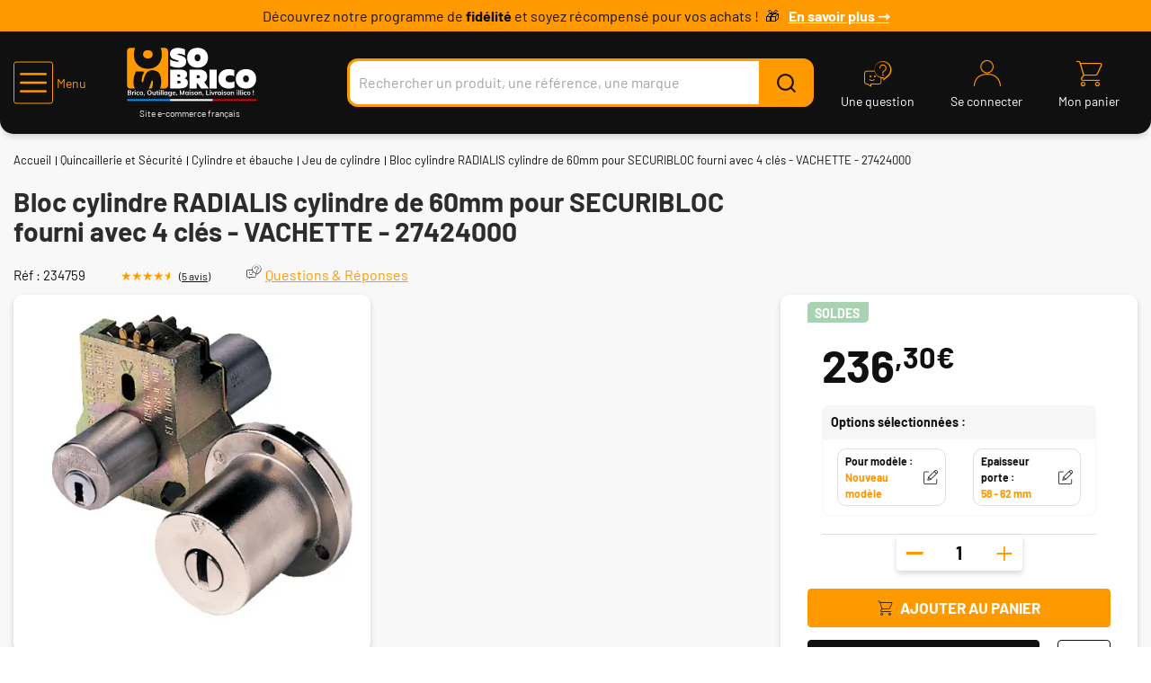

--- FILE ---
content_type: image/svg+xml
request_url: https://www.sobrico.com/INTERSHOP/static/WFS/AFDB-SoBrico-Site/-/-/fr_FR/assets/sobrico/fonts/342d562a95ee918ed05d.svg
body_size: 60
content:
<svg id="delivery-car_1_" data-name="delivery-car (1)" xmlns="http://www.w3.org/2000/svg" width="56.571" height="33.864" viewBox="0 0 56.571 33.864">
  <path id="Tracé_98415" data-name="Tracé 98415" d="M22.7,62H16.825a.955.955,0,0,1,0-1.911H22.7A.955.955,0,1,1,22.7,62Z" transform="translate(-6.555 -33.855)" fill="#101010"/>
  <path id="Tracé_98416" data-name="Tracé 98416" d="M56.142,62H43.315a.955.955,0,0,1,0-1.911H56.142a.955.955,0,1,1,0,1.911Z" transform="translate(-16.15 -33.855)" fill="#101010"/>
  <path id="Tracé_98417" data-name="Tracé 98417" d="M64.151,47.057h-4.6a.955.955,0,1,1,0-1.911h3.662v-7.4a2.949,2.949,0,0,0-1.274-2.433l-2.93-1.981a1.044,1.044,0,0,1-.261-.267L51.8,22.322a3.184,3.184,0,0,0-2.7-1.471H22.455a.955.955,0,0,1,0-1.911H49.1A5.1,5.1,0,0,1,53.4,21.284l6.846,10.578,2.738,1.872a4.859,4.859,0,0,1,2.14,4.012V46.1a.955.955,0,0,1-.974.955Z" transform="translate(-8.553 -18.94)" fill="#101010"/>
  <path id="Tracé_98418" data-name="Tracé 98418" d="M31.538,64.7A6.458,6.458,0,1,1,38,58.238,6.458,6.458,0,0,1,31.538,64.7Zm0-11a4.547,4.547,0,1,0,4.547,4.547A4.547,4.547,0,0,0,31.538,53.691Z" transform="translate(-9.89 -30.832)" fill="#101010"/>
  <path id="Tracé_98419" data-name="Tracé 98419" d="M68.928,64.7a6.458,6.458,0,1,1,6.458-6.458A6.458,6.458,0,0,1,68.928,64.7Zm0-11a4.547,4.547,0,1,0,4.547,4.547A4.547,4.547,0,0,0,68.928,53.691Z" transform="translate(-23.431 -30.832)" fill="#101010"/>
  <path id="Tracé_98420" data-name="Tracé 98420" d="M71.87,33.5H56.375a.955.955,0,0,1-.955-.955V19.9a.955.955,0,0,1,.955-.955h4.878a5.4,5.4,0,0,1,4.554,2.477l6.865,10.61a.949.949,0,0,1-.8,1.471ZM57.331,31.588H70.112L64.2,22.455a3.5,3.5,0,0,0-2.949-1.6H57.331Z" transform="translate(-20.871 -18.94)" fill="#101010"/>
  <path id="Tracé_98421" data-name="Tracé 98421" d="M22.211,31.8H12.225a.955.955,0,1,1,0-1.911h9.986a.955.955,0,1,1,0,1.911Z" transform="translate(-4.895 -22.909)" fill="#f90"/>
  <path id="Tracé_98422" data-name="Tracé 98422" d="M14.08,42.681H2.215a.955.955,0,1,1,0-1.911H14.08a.955.955,0,1,1,0,1.911Z" transform="translate(-1.26 -26.853)" fill="#101010"/>
  <path id="Tracé_98423" data-name="Tracé 98423" d="M15.062,51.781H7.935a.955.955,0,1,1,0-1.911h7.126a.955.955,0,1,1,0,1.911Z" transform="translate(-3.337 -30.151)" fill="#101010"/>
</svg>


--- FILE ---
content_type: image/svg+xml
request_url: https://www.sobrico.com/INTERSHOP/static/WFS/AFDB-SoBrico-Site/-/-/fr_FR/assets/sobrico/medias/logo-trustpilot-white.svg
body_size: 992
content:
<?xml version="1.0" encoding="utf-8"?>
<!-- Generator: Adobe Illustrator 25.0.1, SVG Export Plug-In . SVG Version: 6.00 Build 0)  -->
<svg version="1.1" id="Calque_1" xmlns="http://www.w3.org/2000/svg" xmlns:xlink="http://www.w3.org/1999/xlink" x="0px" y="0px"
	 viewBox="0 0 130 32" style="enable-background:new 0 0 130 32;" xml:space="preserve">
<style type="text/css">
	.st0{fill:#FFFFFF;}
	.st1{fill:#00B67A;}
	.st2{fill:#005128;}
</style>
<path class="st0" d="M34.2,11.4h13.2v2.5h-5.2v13.8h-2.8V13.8h-5.2L34.2,11.4L34.2,11.4z M46.8,15.8h2.4v2.3h0
	c0.1-0.3,0.2-0.6,0.4-0.9c0.2-0.3,0.5-0.6,0.8-0.8c0.3-0.3,0.7-0.4,1-0.6c0.4-0.1,0.8-0.2,1.2-0.2c0.3,0,0.5,0,0.6,0
	c0.1,0,0.2,0,0.4,0v2.5c-0.2,0-0.4-0.1-0.6-0.1c-0.2,0-0.4,0-0.6,0c-0.4,0-0.8,0.1-1.2,0.3s-0.7,0.4-1,0.8c-0.3,0.3-0.5,0.8-0.7,1.3
	c-0.2,0.5-0.3,1.1-0.3,1.7v5.6h-2.6L46.8,15.8L46.8,15.8z M65.6,27.6H63V26h0c-0.3,0.6-0.8,1.1-1.4,1.4c-0.6,0.4-1.3,0.5-1.9,0.5
	c-1.5,0-2.7-0.4-3.4-1.1s-1-1.9-1-3.5v-7.5h2.6v7.2c0,1,0.2,1.8,0.6,2.2c0.4,0.4,1,0.6,1.7,0.6c0.6,0,1-0.1,1.4-0.3s0.7-0.4,0.9-0.7
	c0.2-0.3,0.4-0.6,0.5-1c0.1-0.4,0.1-0.8,0.1-1.3v-6.8h2.6V27.6z M70,23.8c0.1,0.8,0.4,1.3,0.9,1.6c0.5,0.3,1.1,0.5,1.8,0.5
	c0.2,0,0.5,0,0.8-0.1s0.6-0.1,0.9-0.2c0.3-0.1,0.5-0.3,0.7-0.5c0.2-0.2,0.3-0.5,0.2-0.8c0-0.3-0.1-0.6-0.4-0.8
	c-0.2-0.2-0.5-0.4-0.9-0.5c-0.4-0.1-0.8-0.2-1.2-0.3c-0.5-0.1-0.9-0.2-1.4-0.3c-0.5-0.1-1-0.2-1.4-0.4c-0.4-0.1-0.8-0.4-1.2-0.6
	c-0.4-0.3-0.6-0.6-0.8-1c-0.2-0.4-0.3-0.9-0.3-1.5c0-0.6,0.2-1.2,0.5-1.6c0.3-0.4,0.7-0.8,1.2-1c0.5-0.3,1-0.4,1.6-0.6
	c0.6-0.1,1.1-0.2,1.7-0.2c0.6,0,1.2,0.1,1.7,0.2c0.6,0.1,1.1,0.3,1.5,0.6c0.4,0.3,0.8,0.7,1.1,1.1c0.3,0.5,0.5,1,0.6,1.7h-2.7
	c-0.1-0.6-0.4-1-0.8-1.3c-0.4-0.2-1-0.3-1.5-0.3c-0.2,0-0.4,0-0.7,0c-0.3,0-0.5,0.1-0.7,0.2c-0.2,0.1-0.4,0.2-0.6,0.4
	c-0.1,0.2-0.2,0.4-0.2,0.6c0,0.3,0.1,0.6,0.3,0.8c0.2,0.2,0.5,0.4,0.9,0.5c0.4,0.1,0.8,0.2,1.2,0.3c0.5,0.1,0.9,0.2,1.4,0.3
	c0.5,0.1,0.9,0.2,1.4,0.4c0.5,0.1,0.9,0.4,1.2,0.6c0.4,0.3,0.6,0.6,0.9,1c0.2,0.4,0.3,0.9,0.3,1.5c0,0.7-0.2,1.3-0.5,1.8
	c-0.3,0.5-0.7,0.9-1.2,1.2c-0.5,0.3-1.1,0.5-1.7,0.7c-0.6,0.1-1.2,0.2-1.8,0.2c-0.7,0-1.4-0.1-2.1-0.3c-0.6-0.2-1.2-0.4-1.6-0.8
	c-0.5-0.3-0.8-0.8-1.1-1.3c-0.3-0.5-0.4-1.1-0.4-1.8L70,23.8L70,23.8z M78.6,15.8h2v-3.5h2.6v3.5h2.3v1.9h-2.3v6.3
	c0,0.3,0,0.5,0,0.7c0,0.2,0.1,0.4,0.2,0.5c0.1,0.1,0.2,0.2,0.4,0.3s0.4,0.1,0.7,0.1c0.2,0,0.4,0,0.6,0c0.2,0,0.4,0,0.6-0.1v2
	c-0.3,0-0.6,0.1-0.8,0.1c-0.3,0-0.6,0-0.8,0c-0.7,0-1.2-0.1-1.7-0.2c-0.4-0.1-0.7-0.3-1-0.6c-0.2-0.3-0.4-0.6-0.5-0.9
	c-0.1-0.4-0.1-0.8-0.1-1.3v-6.9h-2L78.6,15.8L78.6,15.8z M87.3,15.8h2.5v1.6h0c0.4-0.7,0.9-1.2,1.5-1.5c0.7-0.3,1.4-0.4,2.1-0.4
	c0.9,0,1.7,0.2,2.4,0.5c0.7,0.3,1.3,0.8,1.7,1.3c0.5,0.6,0.8,1.2,1,2c0.2,0.8,0.3,1.6,0.3,2.4c0,0.8-0.1,1.6-0.3,2.3
	c-0.2,0.7-0.5,1.4-0.9,2c-0.4,0.6-0.9,1-1.6,1.4s-1.4,0.5-2.3,0.5c-0.4,0-0.8,0-1.1-0.1c-0.4-0.1-0.7-0.2-1.1-0.3
	c-0.3-0.1-0.7-0.3-1-0.6c-0.3-0.2-0.5-0.5-0.7-0.8h0V32h-2.6V15.8z M96.3,21.7c0-0.5-0.1-1-0.2-1.5s-0.3-0.9-0.6-1.3
	c-0.3-0.4-0.6-0.7-1-0.9c-0.4-0.2-0.9-0.4-1.4-0.4c-1.1,0-1.9,0.4-2.5,1.1c-0.6,0.8-0.8,1.8-0.8,3c0,0.6,0.1,1.1,0.2,1.7
	c0.1,0.5,0.4,0.9,0.7,1.3c0.3,0.4,0.6,0.7,1,0.9c0.4,0.2,0.9,0.3,1.4,0.3c0.6,0,1.1-0.1,1.5-0.4c0.4-0.2,0.7-0.6,1-0.9
	c0.3-0.4,0.5-0.8,0.6-1.3C96.3,22.8,96.3,22.3,96.3,21.7L96.3,21.7z M100.9,11.4h2.6v2.5h-2.6C100.9,13.8,100.9,11.4,100.9,11.4z
	 M100.9,15.8h2.6v11.8h-2.6V15.8L100.9,15.8z M105.8,11.4h2.6v16.3h-2.6L105.8,11.4L105.8,11.4z M116.4,27.9c-0.9,0-1.8-0.2-2.5-0.5
	c-0.7-0.3-1.4-0.7-1.9-1.3c-0.5-0.6-0.9-1.2-1.2-2s-0.4-1.6-0.4-2.5c0-0.9,0.1-1.7,0.4-2.5s0.7-1.4,1.2-2c0.5-0.6,1.1-1,1.9-1.3
	c0.7-0.3,1.6-0.5,2.5-0.5s1.8,0.2,2.5,0.5c0.7,0.3,1.4,0.7,1.9,1.3c0.5,0.6,0.9,1.2,1.2,2c0.3,0.8,0.4,1.6,0.4,2.5
	c0,0.9-0.1,1.7-0.4,2.5c-0.3,0.8-0.7,1.4-1.2,2c-0.5,0.6-1.1,1-1.9,1.3C118.2,27.8,117.3,27.9,116.4,27.9L116.4,27.9z M116.4,25.9
	c0.6,0,1.1-0.1,1.5-0.4c0.4-0.2,0.8-0.6,1-1c0.3-0.4,0.5-0.8,0.6-1.3c0.1-0.5,0.2-1,0.2-1.5c0-0.5-0.1-1-0.2-1.5
	c-0.1-0.5-0.3-0.9-0.6-1.3c-0.3-0.4-0.6-0.7-1-0.9c-0.4-0.2-0.9-0.4-1.5-0.4c-0.6,0-1.1,0.1-1.5,0.4c-0.4,0.2-0.8,0.6-1,0.9
	c-0.3,0.4-0.5,0.8-0.6,1.3c-0.1,0.5-0.2,1-0.2,1.5c0,0.5,0.1,1,0.2,1.5c0.1,0.5,0.3,0.9,0.6,1.3c0.3,0.4,0.6,0.7,1,1
	C115.3,25.8,115.8,25.9,116.4,25.9L116.4,25.9z M123.1,15.8h2v-3.5h2.6v3.5h2.3v1.9h-2.3v6.3c0,0.3,0,0.5,0,0.7
	c0,0.2,0.1,0.4,0.2,0.5c0.1,0.1,0.2,0.2,0.4,0.3c0.2,0.1,0.4,0.1,0.7,0.1c0.2,0,0.4,0,0.6,0c0.2,0,0.4,0,0.6-0.1v2
	c-0.3,0-0.6,0.1-0.8,0.1c-0.3,0-0.6,0-0.8,0c-0.7,0-1.2-0.1-1.7-0.2c-0.4-0.1-0.7-0.3-1-0.6c-0.2-0.3-0.4-0.6-0.5-0.9
	c-0.1-0.4-0.1-0.8-0.1-1.3v-6.9h-2L123.1,15.8L123.1,15.8z"/>
<path class="st1" d="M31.1,11.4H19.2L15.6,0l-3.7,11.3L0,11.3l9.6,7L5.9,29.6l9.6-7l9.6,7l-3.7-11.3L31.1,11.4z"/>
<path class="st2" d="M22.3,20.9l-0.8-2.6l-5.9,4.3L22.3,20.9z"/>
</svg>


--- FILE ---
content_type: application/javascript
request_url: https://www.sobrico.com/INTERSHOP/static/WFS/AFDB-SoBrico-Site/-/-/fr_FR/assets/sobrico/js/sobrico.03c5f11e8f518c3e81d9.bundle.js
body_size: 230464
content:
/*! For license information please see sobrico.03c5f11e8f518c3e81d9.bundle.js.LICENSE.txt */
(self.webpackChunkcommon_ui=self.webpackChunkcommon_ui||[]).push([[378],{7331:e=>{function t(){this._events=this._events||{},this._maxListeners=this._maxListeners||void 0}function n(e){return"function"==typeof e}function i(e){return"object"==typeof e&&null!==e}function r(e){return void 0===e}e.exports=t,t.prototype._events=void 0,t.prototype._maxListeners=void 0,t.defaultMaxListeners=10,t.prototype.setMaxListeners=function(e){if("number"!=typeof e||e<0||isNaN(e))throw TypeError("n must be a positive number");return this._maxListeners=e,this},t.prototype.emit=function(e){var t,a,s,o,l,c;if(this._events||(this._events={}),"error"===e&&(!this._events.error||i(this._events.error)&&!this._events.error.length)){if((t=arguments[1])instanceof Error)throw t;var u=new Error('Uncaught, unspecified "error" event. ('+t+")");throw u.context=t,u}if(r(a=this._events[e]))return!1;if(n(a))switch(arguments.length){case 1:a.call(this);break;case 2:a.call(this,arguments[1]);break;case 3:a.call(this,arguments[1],arguments[2]);break;default:o=Array.prototype.slice.call(arguments,1),a.apply(this,o)}else if(i(a))for(o=Array.prototype.slice.call(arguments,1),s=(c=a.slice()).length,l=0;l<s;l++)c[l].apply(this,o);return!0},t.prototype.addListener=function(e,a){var s;if(!n(a))throw TypeError("listener must be a function");return this._events||(this._events={}),this._events.newListener&&this.emit("newListener",e,n(a.listener)?a.listener:a),this._events[e]?i(this._events[e])?this._events[e].push(a):this._events[e]=[this._events[e],a]:this._events[e]=a,i(this._events[e])&&!this._events[e].warned&&(s=r(this._maxListeners)?t.defaultMaxListeners:this._maxListeners)&&s>0&&this._events[e].length>s&&(this._events[e].warned=!0,console.error("(node) warning: possible EventEmitter memory leak detected. %d listeners added. Use emitter.setMaxListeners() to increase limit.",this._events[e].length),"function"==typeof console.trace&&console.trace()),this},t.prototype.on=t.prototype.addListener,t.prototype.once=function(e,t){if(!n(t))throw TypeError("listener must be a function");var i=!1;function r(){this.removeListener(e,r),i||(i=!0,t.apply(this,arguments))}return r.listener=t,this.on(e,r),this},t.prototype.removeListener=function(e,t){var r,a,s,o;if(!n(t))throw TypeError("listener must be a function");if(!this._events||!this._events[e])return this;if(s=(r=this._events[e]).length,a=-1,r===t||n(r.listener)&&r.listener===t)delete this._events[e],this._events.removeListener&&this.emit("removeListener",e,t);else if(i(r)){for(o=s;o-- >0;)if(r[o]===t||r[o].listener&&r[o].listener===t){a=o;break}if(a<0)return this;1===r.length?(r.length=0,delete this._events[e]):r.splice(a,1),this._events.removeListener&&this.emit("removeListener",e,t)}return this},t.prototype.removeAllListeners=function(e){var t,i;if(!this._events)return this;if(!this._events.removeListener)return 0===arguments.length?this._events={}:this._events[e]&&delete this._events[e],this;if(0===arguments.length){for(t in this._events)"removeListener"!==t&&this.removeAllListeners(t);return this.removeAllListeners("removeListener"),this._events={},this}if(n(i=this._events[e]))this.removeListener(e,i);else if(i)for(;i.length;)this.removeListener(e,i[i.length-1]);return delete this._events[e],this},t.prototype.listeners=function(e){return this._events&&this._events[e]?n(this._events[e])?[this._events[e]]:this._events[e].slice():[]},t.prototype.listenerCount=function(e){if(this._events){var t=this._events[e];if(n(t))return 1;if(t)return t.length}return 0},t.listenerCount=function(e,t){return e.listenerCount(t)}},8131:(e,t,n)=>{"use strict";var i=n(9374),r=n(7775),a=n(3076);function s(e,t,n){return new i(e,t,n)}s.version=n(4336),s.AlgoliaSearchHelper=i,s.SearchParameters=r,s.SearchResults=a,e.exports=s},8078:(e,t,n)=>{"use strict";var i=n(7331);function r(e,t){this.main=e,this.fn=t,this.lastResults=null}n(4853)(r,i),r.prototype.detach=function(){this.removeAllListeners(),this.main.detachDerivedHelper(this)},r.prototype.getModifiedState=function(e){return this.fn(e)},e.exports=r},2437:(e,t,n)=>{"use strict";var i=n(2344),r=n(9803),a=n(116),s={addRefinement:function(e,t,n){if(s.isRefined(e,t,n))return e;var r=""+n,a=e[t]?e[t].concat(r):[r],o={};return o[t]=a,i({},o,e)},removeRefinement:function(e,t,n){if(void 0===n)return s.clearRefinement(e,(function(e,n){return t===n}));var i=""+n;return s.clearRefinement(e,(function(e,n){return t===n&&i===e}))},toggleRefinement:function(e,t,n){if(void 0===n)throw new Error("toggleRefinement should be used with a value");return s.isRefined(e,t,n)?s.removeRefinement(e,t,n):s.addRefinement(e,t,n)},clearRefinement:function(e,t,n){if(void 0===t)return a(e)?{}:e;if("string"==typeof t)return r(e,[t]);if("function"==typeof t){var i=!1,s=Object.keys(e).reduce((function(r,a){var s=e[a]||[],o=s.filter((function(e){return!t(e,a,n)}));return o.length!==s.length&&(i=!0),r[a]=o,r}),{});return i?s:e}},isRefined:function(e,t,n){var i=!!e[t]&&e[t].length>0;if(void 0===n||!i)return i;var r=""+n;return-1!==e[t].indexOf(r)}};e.exports=s},7775:(e,t,n)=>{"use strict";var i=n(185),r=n(2344),a=n(2686),s=n(7888),o=n(8023),l=n(9803),c=n(116),u=n(6801),d=n(2437);function h(e,t){return Array.isArray(e)&&Array.isArray(t)?e.length===t.length&&e.every((function(e,n){return h(t[n],e)})):e===t}function p(e){var t=e?p._parseNumbers(e):{};void 0===t.userToken||u(t.userToken)||console.warn("[algoliasearch-helper] The `userToken` parameter is invalid. This can lead to wrong analytics.\n  - Format: [a-zA-Z0-9_-]{1,64}"),this.facets=t.facets||[],this.disjunctiveFacets=t.disjunctiveFacets||[],this.hierarchicalFacets=t.hierarchicalFacets||[],this.facetsRefinements=t.facetsRefinements||{},this.facetsExcludes=t.facetsExcludes||{},this.disjunctiveFacetsRefinements=t.disjunctiveFacetsRefinements||{},this.numericRefinements=t.numericRefinements||{},this.tagRefinements=t.tagRefinements||[],this.hierarchicalFacetsRefinements=t.hierarchicalFacetsRefinements||{};var n=this;Object.keys(t).forEach((function(e){var i=-1!==p.PARAMETERS.indexOf(e),r=void 0!==t[e];!i&&r&&(n[e]=t[e])}))}p.PARAMETERS=Object.keys(new p),p._parseNumbers=function(e){if(e instanceof p)return e;var t={};if(["aroundPrecision","aroundRadius","getRankingInfo","minWordSizefor2Typos","minWordSizefor1Typo","page","maxValuesPerFacet","distinct","minimumAroundRadius","hitsPerPage","minProximity"].forEach((function(n){var i=e[n];if("string"==typeof i){var r=parseFloat(i);t[n]=isNaN(r)?i:r}})),Array.isArray(e.insideBoundingBox)&&(t.insideBoundingBox=e.insideBoundingBox.map((function(e){return Array.isArray(e)?e.map((function(e){return parseFloat(e)})):e}))),e.numericRefinements){var n={};Object.keys(e.numericRefinements).forEach((function(t){var i=e.numericRefinements[t]||{};n[t]={},Object.keys(i).forEach((function(e){var r=i[e].map((function(e){return Array.isArray(e)?e.map((function(e){return"string"==typeof e?parseFloat(e):e})):"string"==typeof e?parseFloat(e):e}));n[t][e]=r}))})),t.numericRefinements=n}return i({},e,t)},p.make=function(e){var t=new p(e);return(e.hierarchicalFacets||[]).forEach((function(e){if(e.rootPath){var n=t.getHierarchicalRefinement(e.name);n.length>0&&0!==n[0].indexOf(e.rootPath)&&(t=t.clearRefinements(e.name)),0===(n=t.getHierarchicalRefinement(e.name)).length&&(t=t.toggleHierarchicalFacetRefinement(e.name,e.rootPath))}})),t},p.validate=function(e,t){var n=t||{};return e.tagFilters&&n.tagRefinements&&n.tagRefinements.length>0?new Error("[Tags] Cannot switch from the managed tag API to the advanced API. It is probably an error, if it is really what you want, you should first clear the tags with clearTags method."):e.tagRefinements.length>0&&n.tagFilters?new Error("[Tags] Cannot switch from the advanced tag API to the managed API. It is probably an error, if it is not, you should first clear the tags with clearTags method."):e.numericFilters&&n.numericRefinements&&c(n.numericRefinements)?new Error("[Numeric filters] Can't switch from the advanced to the managed API. It is probably an error, if this is really what you want, you have to first clear the numeric filters."):c(e.numericRefinements)&&n.numericFilters?new Error("[Numeric filters] Can't switch from the managed API to the advanced. It is probably an error, if this is really what you want, you have to first clear the numeric filters."):null},p.prototype={constructor:p,clearRefinements:function(e){var t={numericRefinements:this._clearNumericRefinements(e),facetsRefinements:d.clearRefinement(this.facetsRefinements,e,"conjunctiveFacet"),facetsExcludes:d.clearRefinement(this.facetsExcludes,e,"exclude"),disjunctiveFacetsRefinements:d.clearRefinement(this.disjunctiveFacetsRefinements,e,"disjunctiveFacet"),hierarchicalFacetsRefinements:d.clearRefinement(this.hierarchicalFacetsRefinements,e,"hierarchicalFacet")};return t.numericRefinements===this.numericRefinements&&t.facetsRefinements===this.facetsRefinements&&t.facetsExcludes===this.facetsExcludes&&t.disjunctiveFacetsRefinements===this.disjunctiveFacetsRefinements&&t.hierarchicalFacetsRefinements===this.hierarchicalFacetsRefinements?this:this.setQueryParameters(t)},clearTags:function(){return void 0===this.tagFilters&&0===this.tagRefinements.length?this:this.setQueryParameters({tagFilters:void 0,tagRefinements:[]})},setIndex:function(e){return e===this.index?this:this.setQueryParameters({index:e})},setQuery:function(e){return e===this.query?this:this.setQueryParameters({query:e})},setPage:function(e){return e===this.page?this:this.setQueryParameters({page:e})},setFacets:function(e){return this.setQueryParameters({facets:e})},setDisjunctiveFacets:function(e){return this.setQueryParameters({disjunctiveFacets:e})},setHitsPerPage:function(e){return this.hitsPerPage===e?this:this.setQueryParameters({hitsPerPage:e})},setTypoTolerance:function(e){return this.typoTolerance===e?this:this.setQueryParameters({typoTolerance:e})},addNumericRefinement:function(e,t,n){var r=o(n);if(this.isNumericRefined(e,t,r))return this;var a=i({},this.numericRefinements);return a[e]=i({},a[e]),a[e][t]?(a[e][t]=a[e][t].slice(),a[e][t].push(r)):a[e][t]=[r],this.setQueryParameters({numericRefinements:a})},getConjunctiveRefinements:function(e){return this.isConjunctiveFacet(e)&&this.facetsRefinements[e]||[]},getDisjunctiveRefinements:function(e){return this.isDisjunctiveFacet(e)&&this.disjunctiveFacetsRefinements[e]||[]},getHierarchicalRefinement:function(e){return this.hierarchicalFacetsRefinements[e]||[]},getExcludeRefinements:function(e){return this.isConjunctiveFacet(e)&&this.facetsExcludes[e]||[]},removeNumericRefinement:function(e,t,n){return void 0!==n?this.isNumericRefined(e,t,n)?this.setQueryParameters({numericRefinements:this._clearNumericRefinements((function(i,r){return r===e&&i.op===t&&h(i.val,o(n))}))}):this:void 0!==t?this.isNumericRefined(e,t)?this.setQueryParameters({numericRefinements:this._clearNumericRefinements((function(n,i){return i===e&&n.op===t}))}):this:this.isNumericRefined(e)?this.setQueryParameters({numericRefinements:this._clearNumericRefinements((function(t,n){return n===e}))}):this},getNumericRefinements:function(e){return this.numericRefinements[e]||{}},getNumericRefinement:function(e,t){return this.numericRefinements[e]&&this.numericRefinements[e][t]},_clearNumericRefinements:function(e){if(void 0===e)return c(this.numericRefinements)?{}:this.numericRefinements;if("string"==typeof e)return l(this.numericRefinements,[e]);if("function"==typeof e){var t=!1,n=this.numericRefinements,i=Object.keys(n).reduce((function(i,r){var a=n[r],s={};return a=a||{},Object.keys(a).forEach((function(n){var i=a[n]||[],o=[];i.forEach((function(t){e({val:t,op:n},r,"numeric")||o.push(t)})),o.length!==i.length&&(t=!0),s[n]=o})),i[r]=s,i}),{});return t?i:this.numericRefinements}},addFacet:function(e){return this.isConjunctiveFacet(e)?this:this.setQueryParameters({facets:this.facets.concat([e])})},addDisjunctiveFacet:function(e){return this.isDisjunctiveFacet(e)?this:this.setQueryParameters({disjunctiveFacets:this.disjunctiveFacets.concat([e])})},addHierarchicalFacet:function(e){if(this.isHierarchicalFacet(e.name))throw new Error("Cannot declare two hierarchical facets with the same name: `"+e.name+"`");return this.setQueryParameters({hierarchicalFacets:this.hierarchicalFacets.concat([e])})},addFacetRefinement:function(e,t){if(!this.isConjunctiveFacet(e))throw new Error(e+" is not defined in the facets attribute of the helper configuration");return d.isRefined(this.facetsRefinements,e,t)?this:this.setQueryParameters({facetsRefinements:d.addRefinement(this.facetsRefinements,e,t)})},addExcludeRefinement:function(e,t){if(!this.isConjunctiveFacet(e))throw new Error(e+" is not defined in the facets attribute of the helper configuration");return d.isRefined(this.facetsExcludes,e,t)?this:this.setQueryParameters({facetsExcludes:d.addRefinement(this.facetsExcludes,e,t)})},addDisjunctiveFacetRefinement:function(e,t){if(!this.isDisjunctiveFacet(e))throw new Error(e+" is not defined in the disjunctiveFacets attribute of the helper configuration");return d.isRefined(this.disjunctiveFacetsRefinements,e,t)?this:this.setQueryParameters({disjunctiveFacetsRefinements:d.addRefinement(this.disjunctiveFacetsRefinements,e,t)})},addTagRefinement:function(e){if(this.isTagRefined(e))return this;var t={tagRefinements:this.tagRefinements.concat(e)};return this.setQueryParameters(t)},removeFacet:function(e){return this.isConjunctiveFacet(e)?this.clearRefinements(e).setQueryParameters({facets:this.facets.filter((function(t){return t!==e}))}):this},removeDisjunctiveFacet:function(e){return this.isDisjunctiveFacet(e)?this.clearRefinements(e).setQueryParameters({disjunctiveFacets:this.disjunctiveFacets.filter((function(t){return t!==e}))}):this},removeHierarchicalFacet:function(e){return this.isHierarchicalFacet(e)?this.clearRefinements(e).setQueryParameters({hierarchicalFacets:this.hierarchicalFacets.filter((function(t){return t.name!==e}))}):this},removeFacetRefinement:function(e,t){if(!this.isConjunctiveFacet(e))throw new Error(e+" is not defined in the facets attribute of the helper configuration");return d.isRefined(this.facetsRefinements,e,t)?this.setQueryParameters({facetsRefinements:d.removeRefinement(this.facetsRefinements,e,t)}):this},removeExcludeRefinement:function(e,t){if(!this.isConjunctiveFacet(e))throw new Error(e+" is not defined in the facets attribute of the helper configuration");return d.isRefined(this.facetsExcludes,e,t)?this.setQueryParameters({facetsExcludes:d.removeRefinement(this.facetsExcludes,e,t)}):this},removeDisjunctiveFacetRefinement:function(e,t){if(!this.isDisjunctiveFacet(e))throw new Error(e+" is not defined in the disjunctiveFacets attribute of the helper configuration");return d.isRefined(this.disjunctiveFacetsRefinements,e,t)?this.setQueryParameters({disjunctiveFacetsRefinements:d.removeRefinement(this.disjunctiveFacetsRefinements,e,t)}):this},removeTagRefinement:function(e){if(!this.isTagRefined(e))return this;var t={tagRefinements:this.tagRefinements.filter((function(t){return t!==e}))};return this.setQueryParameters(t)},toggleRefinement:function(e,t){return this.toggleFacetRefinement(e,t)},toggleFacetRefinement:function(e,t){if(this.isHierarchicalFacet(e))return this.toggleHierarchicalFacetRefinement(e,t);if(this.isConjunctiveFacet(e))return this.toggleConjunctiveFacetRefinement(e,t);if(this.isDisjunctiveFacet(e))return this.toggleDisjunctiveFacetRefinement(e,t);throw new Error("Cannot refine the undeclared facet "+e+"; it should be added to the helper options facets, disjunctiveFacets or hierarchicalFacets")},toggleConjunctiveFacetRefinement:function(e,t){if(!this.isConjunctiveFacet(e))throw new Error(e+" is not defined in the facets attribute of the helper configuration");return this.setQueryParameters({facetsRefinements:d.toggleRefinement(this.facetsRefinements,e,t)})},toggleExcludeFacetRefinement:function(e,t){if(!this.isConjunctiveFacet(e))throw new Error(e+" is not defined in the facets attribute of the helper configuration");return this.setQueryParameters({facetsExcludes:d.toggleRefinement(this.facetsExcludes,e,t)})},toggleDisjunctiveFacetRefinement:function(e,t){if(!this.isDisjunctiveFacet(e))throw new Error(e+" is not defined in the disjunctiveFacets attribute of the helper configuration");return this.setQueryParameters({disjunctiveFacetsRefinements:d.toggleRefinement(this.disjunctiveFacetsRefinements,e,t)})},toggleHierarchicalFacetRefinement:function(e,t){if(!this.isHierarchicalFacet(e))throw new Error(e+" is not defined in the hierarchicalFacets attribute of the helper configuration");var n=this._getHierarchicalFacetSeparator(this.getHierarchicalFacetByName(e)),i={};return void 0!==this.hierarchicalFacetsRefinements[e]&&this.hierarchicalFacetsRefinements[e].length>0&&(this.hierarchicalFacetsRefinements[e][0]===t||0===this.hierarchicalFacetsRefinements[e][0].indexOf(t+n))?-1===t.indexOf(n)?i[e]=[]:i[e]=[t.slice(0,t.lastIndexOf(n))]:i[e]=[t],this.setQueryParameters({hierarchicalFacetsRefinements:r({},i,this.hierarchicalFacetsRefinements)})},addHierarchicalFacetRefinement:function(e,t){if(this.isHierarchicalFacetRefined(e))throw new Error(e+" is already refined.");if(!this.isHierarchicalFacet(e))throw new Error(e+" is not defined in the hierarchicalFacets attribute of the helper configuration.");var n={};return n[e]=[t],this.setQueryParameters({hierarchicalFacetsRefinements:r({},n,this.hierarchicalFacetsRefinements)})},removeHierarchicalFacetRefinement:function(e){if(!this.isHierarchicalFacetRefined(e))return this;var t={};return t[e]=[],this.setQueryParameters({hierarchicalFacetsRefinements:r({},t,this.hierarchicalFacetsRefinements)})},toggleTagRefinement:function(e){return this.isTagRefined(e)?this.removeTagRefinement(e):this.addTagRefinement(e)},isDisjunctiveFacet:function(e){return this.disjunctiveFacets.indexOf(e)>-1},isHierarchicalFacet:function(e){return void 0!==this.getHierarchicalFacetByName(e)},isConjunctiveFacet:function(e){return this.facets.indexOf(e)>-1},isFacetRefined:function(e,t){return!!this.isConjunctiveFacet(e)&&d.isRefined(this.facetsRefinements,e,t)},isExcludeRefined:function(e,t){return!!this.isConjunctiveFacet(e)&&d.isRefined(this.facetsExcludes,e,t)},isDisjunctiveFacetRefined:function(e,t){return!!this.isDisjunctiveFacet(e)&&d.isRefined(this.disjunctiveFacetsRefinements,e,t)},isHierarchicalFacetRefined:function(e,t){if(!this.isHierarchicalFacet(e))return!1;var n=this.getHierarchicalRefinement(e);return t?-1!==n.indexOf(t):n.length>0},isNumericRefined:function(e,t,n){if(void 0===n&&void 0===t)return!!this.numericRefinements[e];var i=this.numericRefinements[e]&&void 0!==this.numericRefinements[e][t];if(void 0===n||!i)return i;var r,a,l=o(n),c=void 0!==(r=this.numericRefinements[e][t],a=l,s(r,(function(e){return h(e,a)})));return i&&c},isTagRefined:function(e){return-1!==this.tagRefinements.indexOf(e)},getRefinedDisjunctiveFacets:function(){var e=this,t=a(Object.keys(this.numericRefinements).filter((function(t){return Object.keys(e.numericRefinements[t]).length>0})),this.disjunctiveFacets);return Object.keys(this.disjunctiveFacetsRefinements).filter((function(t){return e.disjunctiveFacetsRefinements[t].length>0})).concat(t).concat(this.getRefinedHierarchicalFacets())},getRefinedHierarchicalFacets:function(){var e=this;return a(this.hierarchicalFacets.map((function(e){return e.name})),Object.keys(this.hierarchicalFacetsRefinements).filter((function(t){return e.hierarchicalFacetsRefinements[t].length>0})))},getUnrefinedDisjunctiveFacets:function(){var e=this.getRefinedDisjunctiveFacets();return this.disjunctiveFacets.filter((function(t){return-1===e.indexOf(t)}))},managedParameters:["index","facets","disjunctiveFacets","facetsRefinements","hierarchicalFacets","facetsExcludes","disjunctiveFacetsRefinements","numericRefinements","tagRefinements","hierarchicalFacetsRefinements"],getQueryParams:function(){var e=this.managedParameters,t={},n=this;return Object.keys(this).forEach((function(i){var r=n[i];-1===e.indexOf(i)&&void 0!==r&&(t[i]=r)})),t},setQueryParameter:function(e,t){if(this[e]===t)return this;var n={};return n[e]=t,this.setQueryParameters(n)},setQueryParameters:function(e){if(!e)return this;var t=p.validate(this,e);if(t)throw t;var n=this,i=p._parseNumbers(e),r=Object.keys(this).reduce((function(e,t){return e[t]=n[t],e}),{}),a=Object.keys(i).reduce((function(e,t){var n=void 0!==e[t],r=void 0!==i[t];return n&&!r?l(e,[t]):(r&&(e[t]=i[t]),e)}),r);return new this.constructor(a)},resetPage:function(){return void 0===this.page?this:this.setPage(0)},_getHierarchicalFacetSortBy:function(e){return e.sortBy||["isRefined:desc","name:asc"]},_getHierarchicalFacetSeparator:function(e){return e.separator||" > "},_getHierarchicalRootPath:function(e){return e.rootPath||null},_getHierarchicalShowParentLevel:function(e){return"boolean"!=typeof e.showParentLevel||e.showParentLevel},getHierarchicalFacetByName:function(e){return s(this.hierarchicalFacets,(function(t){return t.name===e}))},getHierarchicalFacetBreadcrumb:function(e){if(!this.isHierarchicalFacet(e))return[];var t=this.getHierarchicalRefinement(e)[0];if(!t)return[];var n=this._getHierarchicalFacetSeparator(this.getHierarchicalFacetByName(e));return t.split(n).map((function(e){return e.trim()}))},toString:function(){return JSON.stringify(this,null,2)}},e.exports=p},210:(e,t,n)=>{"use strict";e.exports=function(e){return function(t,n){var s=e.hierarchicalFacets[n],c=e.hierarchicalFacetsRefinements[s.name]&&e.hierarchicalFacetsRefinements[s.name][0]||"",u=e._getHierarchicalFacetSeparator(s),d=e._getHierarchicalRootPath(s),h=e._getHierarchicalShowParentLevel(s),p=a(e._getHierarchicalFacetSortBy(s)),f=t.every((function(e){return e.exhaustive})),m=function(e,t,n,a,s){return function(c,u,d){var h=c;if(d>0){var p=0;for(h=c;p<d;){var f=h&&Array.isArray(h.data)?h.data:[];h=r(f,(function(e){return e.isRefined})),p++}}if(h){var m=Object.keys(u.data).map((function(e){return[e,u.data[e]]})).filter((function(e){return function(e,t,n,i,r,a){if(r&&(0!==e.indexOf(r)||r===e))return!1;return!r&&-1===e.indexOf(i)||r&&e.split(i).length-r.split(i).length==1||-1===e.indexOf(i)&&-1===n.indexOf(i)||0===n.indexOf(e)||0===e.indexOf(t+i)&&(a||0===e.indexOf(n))}(e[0],h.path||n,s,t,n,a)}));h.data=i(m.map((function(e){var n=e[0];return function(e,t,n,i,r){var a=t.split(n);return{name:a[a.length-1].trim(),path:t,escapedValue:o(t),count:e,isRefined:i===t||0===i.indexOf(t+n),exhaustive:r,data:null}}(e[1],n,t,l(s),u.exhaustive)})),e[0],e[1])}return c}}(p,u,d,h,c),g=t;return d&&(g=t.slice(d.split(u).length)),g.reduce(m,{name:e.hierarchicalFacets[n].name,count:null,isRefined:!0,path:null,escapedValue:null,exhaustive:f,data:null})}};var i=n(2148),r=n(7888),a=n(2293),s=n(4039),o=s.escapeFacetValue,l=s.unescapeFacetValue},3076:(e,t,n)=>{"use strict";var i=n(185),r=n(2344),a=n(2148),s=n(4587),o=n(7888),l=n(9725),c=n(2293),u=n(4039),d=u.escapeFacetValue,h=u.unescapeFacetValue,p=n(210);function f(e){var t={};return e.forEach((function(e,n){t[e]=n})),t}function m(e,t,n){t&&t[n]&&(e.stats=t[n])}function g(e,t,n){var a=t[0];this._rawResults=t;var c=this;Object.keys(a).forEach((function(e){c[e]=a[e]})),Object.keys(n||{}).forEach((function(e){c[e]=n[e]})),this.processingTimeMS=t.reduce((function(e,t){return void 0===t.processingTimeMS?e:e+t.processingTimeMS}),0),this.disjunctiveFacets=[],this.hierarchicalFacets=e.hierarchicalFacets.map((function(){return[]})),this.facets=[];var u=e.getRefinedDisjunctiveFacets(),d=f(e.facets),g=f(e.disjunctiveFacets),v=1,b=a.facets||{};Object.keys(b).forEach((function(t){var n,i,r=b[t],s=(n=e.hierarchicalFacets,i=t,o(n,(function(e){return(e.attributes||[]).indexOf(i)>-1})));if(s){var u=s.attributes.indexOf(t),h=l(e.hierarchicalFacets,(function(e){return e.name===s.name}));c.hierarchicalFacets[h][u]={attribute:t,data:r,exhaustive:a.exhaustiveFacetsCount}}else{var p,f=-1!==e.disjunctiveFacets.indexOf(t),v=-1!==e.facets.indexOf(t);f&&(p=g[t],c.disjunctiveFacets[p]={name:t,data:r,exhaustive:a.exhaustiveFacetsCount},m(c.disjunctiveFacets[p],a.facets_stats,t)),v&&(p=d[t],c.facets[p]={name:t,data:r,exhaustive:a.exhaustiveFacetsCount},m(c.facets[p],a.facets_stats,t))}})),this.hierarchicalFacets=s(this.hierarchicalFacets),u.forEach((function(n){var s=t[v],o=s&&s.facets?s.facets:{},u=e.getHierarchicalFacetByName(n);Object.keys(o).forEach((function(t){var n,d=o[t];if(u){n=l(e.hierarchicalFacets,(function(e){return e.name===u.name}));var p=l(c.hierarchicalFacets[n],(function(e){return e.attribute===t}));if(-1===p)return;c.hierarchicalFacets[n][p].data=i({},c.hierarchicalFacets[n][p].data,d)}else{n=g[t];var f=a.facets&&a.facets[t]||{};c.disjunctiveFacets[n]={name:t,data:r({},d,f),exhaustive:s.exhaustiveFacetsCount},m(c.disjunctiveFacets[n],s.facets_stats,t),e.disjunctiveFacetsRefinements[t]&&e.disjunctiveFacetsRefinements[t].forEach((function(i){!c.disjunctiveFacets[n].data[i]&&e.disjunctiveFacetsRefinements[t].indexOf(h(i))>-1&&(c.disjunctiveFacets[n].data[i]=0)}))}})),v++})),e.getRefinedHierarchicalFacets().forEach((function(n){var i=e.getHierarchicalFacetByName(n),a=e._getHierarchicalFacetSeparator(i),s=e.getHierarchicalRefinement(n);0===s.length||s[0].split(a).length<2||t.slice(v).forEach((function(t){var n=t&&t.facets?t.facets:{};Object.keys(n).forEach((function(t){var o=n[t],u=l(e.hierarchicalFacets,(function(e){return e.name===i.name})),d=l(c.hierarchicalFacets[u],(function(e){return e.attribute===t}));if(-1!==d){var h={};if(s.length>0){var p=s[0].split(a)[0];h[p]=c.hierarchicalFacets[u][d].data[p]}c.hierarchicalFacets[u][d].data=r(h,o,c.hierarchicalFacets[u][d].data)}})),v++}))})),Object.keys(e.facetsExcludes).forEach((function(t){var n=e.facetsExcludes[t],i=d[t];c.facets[i]={name:t,data:a.facets[t],exhaustive:a.exhaustiveFacetsCount},n.forEach((function(e){c.facets[i]=c.facets[i]||{name:t},c.facets[i].data=c.facets[i].data||{},c.facets[i].data[e]=0}))})),this.hierarchicalFacets=this.hierarchicalFacets.map(p(e)),this.facets=s(this.facets),this.disjunctiveFacets=s(this.disjunctiveFacets),this._state=e}function v(e,t){var n=o(e,(function(e){return e.name===t}));return n&&n.stats}function b(e,t,n,i,r){var a=o(r,(function(e){return e.name===n})),s=a&&a.data&&a.data[i]?a.data[i]:0,l=a&&a.exhaustive||!1;return{type:t,attributeName:n,name:i,count:s,exhaustive:l}}g.prototype.getFacetByName=function(e){function t(t){return t.name===e}return o(this.facets,t)||o(this.disjunctiveFacets,t)||o(this.hierarchicalFacets,t)},g.DEFAULT_SORT=["isRefined:desc","count:desc","name:asc"],g.prototype.getFacetValues=function(e,t){var n=function(e,t){function n(e){return e.name===t}if(e._state.isConjunctiveFacet(t)){var i=o(e.facets,n);return i?Object.keys(i.data).map((function(n){var r=d(n);return{name:n,escapedValue:r,count:i.data[n],isRefined:e._state.isFacetRefined(t,r),isExcluded:e._state.isExcludeRefined(t,n)}})):[]}if(e._state.isDisjunctiveFacet(t)){var r=o(e.disjunctiveFacets,n);return r?Object.keys(r.data).map((function(n){var i=d(n);return{name:n,escapedValue:i,count:r.data[n],isRefined:e._state.isDisjunctiveFacetRefined(t,i)}})):[]}if(e._state.isHierarchicalFacet(t))return o(e.hierarchicalFacets,n)}(this,e);if(n){var i,s=r({},t,{sortBy:g.DEFAULT_SORT,facetOrdering:!(t&&t.sortBy)}),l=this;if(Array.isArray(n))i=[e];else i=l._state.getHierarchicalFacetByName(n.name).attributes;return function e(t,n,i,a){if(a=a||0,Array.isArray(n))return t(n,i[a]);if(!n.data||0===n.data.length)return n;var s=n.data.map((function(n){return e(t,n,i,a+1)})),o=t(s,i[a]);return r({data:o},n)}((function(e,t){if(s.facetOrdering){var n=function(e,t){return e.renderingContent&&e.renderingContent.facetOrdering&&e.renderingContent.facetOrdering.values&&e.renderingContent.facetOrdering.values[t]}(l,t);if(Boolean(n))return function(e,t){var n=[],i=[],r=(t.order||[]).reduce((function(e,t,n){return e[t]=n,e}),{});e.forEach((function(e){var t=e.path||e.name;void 0!==r[t]?n[r[t]]=e:i.push(e)})),n=n.filter((function(e){return e}));var s,o=t.sortRemainingBy;return"hidden"===o?n:(s="alpha"===o?[["path","name"],["asc","asc"]]:[["count"],["desc"]],n.concat(a(i,s[0],s[1])))}(e,n)}if(Array.isArray(s.sortBy)){var i=c(s.sortBy,g.DEFAULT_SORT);return a(e,i[0],i[1])}if("function"==typeof s.sortBy)return function(e,t){return t.sort(e)}(s.sortBy,e);throw new Error("options.sortBy is optional but if defined it must be either an array of string (predicates) or a sorting function")}),n,i)}},g.prototype.getFacetStats=function(e){return this._state.isConjunctiveFacet(e)?v(this.facets,e):this._state.isDisjunctiveFacet(e)?v(this.disjunctiveFacets,e):void 0},g.prototype.getRefinements=function(){var e=this._state,t=this,n=[];return Object.keys(e.facetsRefinements).forEach((function(i){e.facetsRefinements[i].forEach((function(r){n.push(b(e,"facet",i,r,t.facets))}))})),Object.keys(e.facetsExcludes).forEach((function(i){e.facetsExcludes[i].forEach((function(r){n.push(b(e,"exclude",i,r,t.facets))}))})),Object.keys(e.disjunctiveFacetsRefinements).forEach((function(i){e.disjunctiveFacetsRefinements[i].forEach((function(r){n.push(b(e,"disjunctive",i,r,t.disjunctiveFacets))}))})),Object.keys(e.hierarchicalFacetsRefinements).forEach((function(i){e.hierarchicalFacetsRefinements[i].forEach((function(r){n.push(function(e,t,n,i){var r=e.getHierarchicalFacetByName(t),a=e._getHierarchicalFacetSeparator(r),s=n.split(a),l=o(i,(function(e){return e.name===t})),c=s.reduce((function(e,t){var n=e&&o(e.data,(function(e){return e.name===t}));return void 0!==n?n:e}),l),u=c&&c.count||0,d=c&&c.exhaustive||!1,h=c&&c.path||"";return{type:"hierarchical",attributeName:t,name:h,count:u,exhaustive:d}}(e,i,r,t.hierarchicalFacets))}))})),Object.keys(e.numericRefinements).forEach((function(t){var i=e.numericRefinements[t];Object.keys(i).forEach((function(e){i[e].forEach((function(i){n.push({type:"numeric",attributeName:t,name:i,numericValue:i,operator:e})}))}))})),e.tagRefinements.forEach((function(e){n.push({type:"tag",attributeName:"_tags",name:e})})),n},e.exports=g},9374:(e,t,n)=>{"use strict";var i=n(7775),r=n(3076),a=n(8078),s=n(6394),o=n(7331),l=n(4853),c=n(116),u=n(9803),d=n(185),h=n(4336),p=n(4039).escapeFacetValue;function f(e,t,n){"function"==typeof e.addAlgoliaAgent&&e.addAlgoliaAgent("JS Helper ("+h+")"),this.setClient(e);var r=n||{};r.index=t,this.state=i.make(r),this.lastResults=null,this._queryId=0,this._lastQueryIdReceived=-1,this.derivedHelpers=[],this._currentNbQueries=0}function m(e){if(e<0)throw new Error("Page requested below 0.");return this._change({state:this.state.setPage(e),isPageReset:!1}),this}function g(){return this.state.page}l(f,o),f.prototype.search=function(){return this._search({onlyWithDerivedHelpers:!1}),this},f.prototype.searchOnlyWithDerivedHelpers=function(){return this._search({onlyWithDerivedHelpers:!0}),this},f.prototype.getQuery=function(){var e=this.state;return s._getHitsSearchParams(e)},f.prototype.searchOnce=function(e,t){var n=e?this.state.setQueryParameters(e):this.state,i=s._getQueries(n.index,n),a=this;if(this._currentNbQueries++,this.emit("searchOnce",{state:n}),!t)return this.client.search(i).then((function(e){return a._currentNbQueries--,0===a._currentNbQueries&&a.emit("searchQueueEmpty"),{content:new r(n,e.results),state:n,_originalResponse:e}}),(function(e){throw a._currentNbQueries--,0===a._currentNbQueries&&a.emit("searchQueueEmpty"),e}));this.client.search(i).then((function(e){a._currentNbQueries--,0===a._currentNbQueries&&a.emit("searchQueueEmpty"),t(null,new r(n,e.results),n)})).catch((function(e){a._currentNbQueries--,0===a._currentNbQueries&&a.emit("searchQueueEmpty"),t(e,null,n)}))},f.prototype.findAnswers=function(e){var t=this.state,n=this.derivedHelpers[0];if(!n)return Promise.resolve([]);var i=n.getModifiedState(t),r=d({attributesForPrediction:e.attributesForPrediction,nbHits:e.nbHits},{params:u(s._getHitsSearchParams(i),["attributesToSnippet","hitsPerPage","restrictSearchableAttributes","snippetEllipsisText"])}),a="search for answers was called, but this client does not have a function client.initIndex(index).findAnswers";if("function"!=typeof this.client.initIndex)throw new Error(a);var o=this.client.initIndex(i.index);if("function"!=typeof o.findAnswers)throw new Error(a);return o.findAnswers(i.query,e.queryLanguages,r)},f.prototype.searchForFacetValues=function(e,t,n,i){var r="function"==typeof this.client.searchForFacetValues,a="function"==typeof this.client.initIndex;if(!r&&!a&&"function"!=typeof this.client.search)throw new Error("search for facet values (searchable) was called, but this client does not have a function client.searchForFacetValues or client.initIndex(index).searchForFacetValues");var o=this.state.setQueryParameters(i||{}),l=o.isDisjunctiveFacet(e),c=s.getSearchForFacetQuery(e,t,n,o);this._currentNbQueries++;var u,d=this;return r?u=this.client.searchForFacetValues([{indexName:o.index,params:c}]):a?u=this.client.initIndex(o.index).searchForFacetValues(c):(delete c.facetName,u=this.client.search([{type:"facet",facet:e,indexName:o.index,params:c}]).then((function(e){return e.results[0]}))),this.emit("searchForFacetValues",{state:o,facet:e,query:t}),u.then((function(t){return d._currentNbQueries--,0===d._currentNbQueries&&d.emit("searchQueueEmpty"),(t=Array.isArray(t)?t[0]:t).facetHits.forEach((function(t){t.escapedValue=p(t.value),t.isRefined=l?o.isDisjunctiveFacetRefined(e,t.escapedValue):o.isFacetRefined(e,t.escapedValue)})),t}),(function(e){throw d._currentNbQueries--,0===d._currentNbQueries&&d.emit("searchQueueEmpty"),e}))},f.prototype.setQuery=function(e){return this._change({state:this.state.resetPage().setQuery(e),isPageReset:!0}),this},f.prototype.clearRefinements=function(e){return this._change({state:this.state.resetPage().clearRefinements(e),isPageReset:!0}),this},f.prototype.clearTags=function(){return this._change({state:this.state.resetPage().clearTags(),isPageReset:!0}),this},f.prototype.addDisjunctiveFacetRefinement=function(e,t){return this._change({state:this.state.resetPage().addDisjunctiveFacetRefinement(e,t),isPageReset:!0}),this},f.prototype.addDisjunctiveRefine=function(){return this.addDisjunctiveFacetRefinement.apply(this,arguments)},f.prototype.addHierarchicalFacetRefinement=function(e,t){return this._change({state:this.state.resetPage().addHierarchicalFacetRefinement(e,t),isPageReset:!0}),this},f.prototype.addNumericRefinement=function(e,t,n){return this._change({state:this.state.resetPage().addNumericRefinement(e,t,n),isPageReset:!0}),this},f.prototype.addFacetRefinement=function(e,t){return this._change({state:this.state.resetPage().addFacetRefinement(e,t),isPageReset:!0}),this},f.prototype.addRefine=function(){return this.addFacetRefinement.apply(this,arguments)},f.prototype.addFacetExclusion=function(e,t){return this._change({state:this.state.resetPage().addExcludeRefinement(e,t),isPageReset:!0}),this},f.prototype.addExclude=function(){return this.addFacetExclusion.apply(this,arguments)},f.prototype.addTag=function(e){return this._change({state:this.state.resetPage().addTagRefinement(e),isPageReset:!0}),this},f.prototype.removeNumericRefinement=function(e,t,n){return this._change({state:this.state.resetPage().removeNumericRefinement(e,t,n),isPageReset:!0}),this},f.prototype.removeDisjunctiveFacetRefinement=function(e,t){return this._change({state:this.state.resetPage().removeDisjunctiveFacetRefinement(e,t),isPageReset:!0}),this},f.prototype.removeDisjunctiveRefine=function(){return this.removeDisjunctiveFacetRefinement.apply(this,arguments)},f.prototype.removeHierarchicalFacetRefinement=function(e){return this._change({state:this.state.resetPage().removeHierarchicalFacetRefinement(e),isPageReset:!0}),this},f.prototype.removeFacetRefinement=function(e,t){return this._change({state:this.state.resetPage().removeFacetRefinement(e,t),isPageReset:!0}),this},f.prototype.removeRefine=function(){return this.removeFacetRefinement.apply(this,arguments)},f.prototype.removeFacetExclusion=function(e,t){return this._change({state:this.state.resetPage().removeExcludeRefinement(e,t),isPageReset:!0}),this},f.prototype.removeExclude=function(){return this.removeFacetExclusion.apply(this,arguments)},f.prototype.removeTag=function(e){return this._change({state:this.state.resetPage().removeTagRefinement(e),isPageReset:!0}),this},f.prototype.toggleFacetExclusion=function(e,t){return this._change({state:this.state.resetPage().toggleExcludeFacetRefinement(e,t),isPageReset:!0}),this},f.prototype.toggleExclude=function(){return this.toggleFacetExclusion.apply(this,arguments)},f.prototype.toggleRefinement=function(e,t){return this.toggleFacetRefinement(e,t)},f.prototype.toggleFacetRefinement=function(e,t){return this._change({state:this.state.resetPage().toggleFacetRefinement(e,t),isPageReset:!0}),this},f.prototype.toggleRefine=function(){return this.toggleFacetRefinement.apply(this,arguments)},f.prototype.toggleTag=function(e){return this._change({state:this.state.resetPage().toggleTagRefinement(e),isPageReset:!0}),this},f.prototype.nextPage=function(){var e=this.state.page||0;return this.setPage(e+1)},f.prototype.previousPage=function(){var e=this.state.page||0;return this.setPage(e-1)},f.prototype.setCurrentPage=m,f.prototype.setPage=m,f.prototype.setIndex=function(e){return this._change({state:this.state.resetPage().setIndex(e),isPageReset:!0}),this},f.prototype.setQueryParameter=function(e,t){return this._change({state:this.state.resetPage().setQueryParameter(e,t),isPageReset:!0}),this},f.prototype.setState=function(e){return this._change({state:i.make(e),isPageReset:!1}),this},f.prototype.overrideStateWithoutTriggeringChangeEvent=function(e){return this.state=new i(e),this},f.prototype.hasRefinements=function(e){return!!c(this.state.getNumericRefinements(e))||(this.state.isConjunctiveFacet(e)?this.state.isFacetRefined(e):this.state.isDisjunctiveFacet(e)?this.state.isDisjunctiveFacetRefined(e):!!this.state.isHierarchicalFacet(e)&&this.state.isHierarchicalFacetRefined(e))},f.prototype.isExcluded=function(e,t){return this.state.isExcludeRefined(e,t)},f.prototype.isDisjunctiveRefined=function(e,t){return this.state.isDisjunctiveFacetRefined(e,t)},f.prototype.hasTag=function(e){return this.state.isTagRefined(e)},f.prototype.isTagRefined=function(){return this.hasTagRefinements.apply(this,arguments)},f.prototype.getIndex=function(){return this.state.index},f.prototype.getCurrentPage=g,f.prototype.getPage=g,f.prototype.getTags=function(){return this.state.tagRefinements},f.prototype.getRefinements=function(e){var t=[];if(this.state.isConjunctiveFacet(e))this.state.getConjunctiveRefinements(e).forEach((function(e){t.push({value:e,type:"conjunctive"})})),this.state.getExcludeRefinements(e).forEach((function(e){t.push({value:e,type:"exclude"})}));else if(this.state.isDisjunctiveFacet(e)){this.state.getDisjunctiveRefinements(e).forEach((function(e){t.push({value:e,type:"disjunctive"})}))}var n=this.state.getNumericRefinements(e);return Object.keys(n).forEach((function(e){var i=n[e];t.push({value:i,operator:e,type:"numeric"})})),t},f.prototype.getNumericRefinement=function(e,t){return this.state.getNumericRefinement(e,t)},f.prototype.getHierarchicalFacetBreadcrumb=function(e){return this.state.getHierarchicalFacetBreadcrumb(e)},f.prototype._search=function(e){var t=this.state,n=[],i=[];e.onlyWithDerivedHelpers||(i=s._getQueries(t.index,t),n.push({state:t,queriesCount:i.length,helper:this}),this.emit("search",{state:t,results:this.lastResults}));var r=this.derivedHelpers.map((function(e){var i=e.getModifiedState(t),r=s._getQueries(i.index,i);return n.push({state:i,queriesCount:r.length,helper:e}),e.emit("search",{state:i,results:e.lastResults}),r})),a=Array.prototype.concat.apply(i,r),o=this._queryId++;this._currentNbQueries++;try{this.client.search(a).then(this._dispatchAlgoliaResponse.bind(this,n,o)).catch(this._dispatchAlgoliaError.bind(this,o))}catch(e){this.emit("error",{error:e})}},f.prototype._dispatchAlgoliaResponse=function(e,t,n){if(!(t<this._lastQueryIdReceived)){this._currentNbQueries-=t-this._lastQueryIdReceived,this._lastQueryIdReceived=t,0===this._currentNbQueries&&this.emit("searchQueueEmpty");var i=n.results.slice();e.forEach((function(e){var t=e.state,n=e.queriesCount,a=e.helper,s=i.splice(0,n),o=a.lastResults=new r(t,s);a.emit("result",{results:o,state:t})}))}},f.prototype._dispatchAlgoliaError=function(e,t){e<this._lastQueryIdReceived||(this._currentNbQueries-=e-this._lastQueryIdReceived,this._lastQueryIdReceived=e,this.emit("error",{error:t}),0===this._currentNbQueries&&this.emit("searchQueueEmpty"))},f.prototype.containsRefinement=function(e,t,n,i){return e||0!==t.length||0!==n.length||0!==i.length},f.prototype._hasDisjunctiveRefinements=function(e){return this.state.disjunctiveRefinements[e]&&this.state.disjunctiveRefinements[e].length>0},f.prototype._change=function(e){var t=e.state,n=e.isPageReset;t!==this.state&&(this.state=t,this.emit("change",{state:this.state,results:this.lastResults,isPageReset:n}))},f.prototype.clearCache=function(){return this.client.clearCache&&this.client.clearCache(),this},f.prototype.setClient=function(e){return this.client===e||("function"==typeof e.addAlgoliaAgent&&e.addAlgoliaAgent("JS Helper ("+h+")"),this.client=e),this},f.prototype.getClient=function(){return this.client},f.prototype.derive=function(e){var t=new a(this,e);return this.derivedHelpers.push(t),t},f.prototype.detachDerivedHelper=function(e){var t=this.derivedHelpers.indexOf(e);if(-1===t)throw new Error("Derived helper already detached");this.derivedHelpers.splice(t,1)},f.prototype.hasPendingRequests=function(){return this._currentNbQueries>0},e.exports=f},4587:e=>{"use strict";e.exports=function(e){return Array.isArray(e)?e.filter(Boolean):[]}},2344:e=>{"use strict";e.exports=function(){var e=Array.prototype.slice.call(arguments);return e.reduceRight((function(e,t){return Object.keys(Object(t)).forEach((function(n){void 0!==t[n]&&(void 0!==e[n]&&delete e[n],e[n]=t[n])})),e}),{})}},4039:e=>{"use strict";e.exports={escapeFacetValue:function(e){return"string"!=typeof e?e:String(e).replace(/^-/,"\\-")},unescapeFacetValue:function(e){return"string"!=typeof e?e:e.replace(/^\\-/,"-")}}},7888:e=>{"use strict";e.exports=function(e,t){if(Array.isArray(e))for(var n=0;n<e.length;n++)if(t(e[n]))return e[n]}},9725:e=>{"use strict";e.exports=function(e,t){if(!Array.isArray(e))return-1;for(var n=0;n<e.length;n++)if(t(e[n]))return n;return-1}},2293:(e,t,n)=>{"use strict";var i=n(7888);e.exports=function(e,t){var n=(t||[]).map((function(e){return e.split(":")}));return e.reduce((function(e,t){var r=t.split(":"),a=i(n,(function(e){return e[0]===r[0]}));return r.length>1||!a?(e[0].push(r[0]),e[1].push(r[1]),e):(e[0].push(a[0]),e[1].push(a[1]),e)}),[[],[]])}},4853:e=>{"use strict";e.exports=function(e,t){e.prototype=Object.create(t.prototype,{constructor:{value:e,enumerable:!1,writable:!0,configurable:!0}})}},2686:e=>{"use strict";e.exports=function(e,t){return e.filter((function(n,i){return t.indexOf(n)>-1&&e.indexOf(n)===i}))}},185:e=>{"use strict";function t(e){return"function"==typeof e||Array.isArray(e)||"[object Object]"===Object.prototype.toString.call(e)}function n(e,i){if(e===i)return e;for(var r in i)if(Object.prototype.hasOwnProperty.call(i,r)&&"__proto__"!==r){var a=i[r],s=e[r];void 0!==s&&void 0===a||(t(s)&&t(a)?e[r]=n(s,a):e[r]="object"==typeof(o=a)&&null!==o?n(Array.isArray(o)?[]:{},o):o)}var o;return e}e.exports=function(e){t(e)||(e={});for(var i=1,r=arguments.length;i<r;i++){var a=arguments[i];t(a)&&n(e,a)}return e}},116:e=>{"use strict";e.exports=function(e){return e&&Object.keys(e).length>0}},9803:e=>{"use strict";e.exports=function(e,t){if(null===e)return{};var n,i,r={},a=Object.keys(e);for(i=0;i<a.length;i++)n=a[i],t.indexOf(n)>=0||(r[n]=e[n]);return r}},2148:e=>{"use strict";function t(e,t){if(e!==t){var n=void 0!==e,i=null===e,r=void 0!==t,a=null===t;if(!a&&e>t||i&&r||!n)return 1;if(!i&&e<t||a&&n||!r)return-1}return 0}e.exports=function(e,n,i){if(!Array.isArray(e))return[];Array.isArray(i)||(i=[]);var r=e.map((function(e,t){return{criteria:n.map((function(t){return e[t]})),index:t,value:e}}));return r.sort((function(e,n){for(var r=-1;++r<e.criteria.length;){var a=t(e.criteria[r],n.criteria[r]);if(a)return r>=i.length?a:"desc"===i[r]?-a:a}return e.index-n.index})),r.map((function(e){return e.value}))}},8023:e=>{"use strict";e.exports=function e(t){if("number"==typeof t)return t;if("string"==typeof t)return parseFloat(t);if(Array.isArray(t))return t.map(e);throw new Error("The value should be a number, a parsable string or an array of those.")}},6394:(e,t,n)=>{"use strict";var i=n(185);function r(e){return Object.keys(e).sort((function(e,t){return e.localeCompare(t)})).reduce((function(t,n){return t[n]=e[n],t}),{})}var a={_getQueries:function(e,t){var n=[];return n.push({indexName:e,params:a._getHitsSearchParams(t)}),t.getRefinedDisjunctiveFacets().forEach((function(i){n.push({indexName:e,params:a._getDisjunctiveFacetSearchParams(t,i)})})),t.getRefinedHierarchicalFacets().forEach((function(i){var r=t.getHierarchicalFacetByName(i),s=t.getHierarchicalRefinement(i),o=t._getHierarchicalFacetSeparator(r);if(s.length>0&&s[0].split(o).length>1){var l=s[0].split(o).slice(0,-1).reduce((function(e,t,n){return e.concat({attribute:r.attributes[n],value:0===n?t:[e[e.length-1].value,t].join(o)})}),[]);l.forEach((function(i,r){var s=a._getDisjunctiveFacetSearchParams(t,i.attribute,0===r),o=l[r-1];s.facetFilters=r>0?[o.attribute+":"+o.value]:void 0,n.push({indexName:e,params:s})}))}})),n},_getHitsSearchParams:function(e){var t=e.facets.concat(e.disjunctiveFacets).concat(a._getHitsHierarchicalFacetsAttributes(e)),n=a._getFacetFilters(e),s=a._getNumericFilters(e),o=a._getTagFilters(e),l={facets:t.indexOf("*")>-1?["*"]:t,tagFilters:o};return n.length>0&&(l.facetFilters=n),s.length>0&&(l.numericFilters=s),r(i({},e.getQueryParams(),l))},_getDisjunctiveFacetSearchParams:function(e,t,n){var s=a._getFacetFilters(e,t,n),o=a._getNumericFilters(e,t),l=a._getTagFilters(e),c={hitsPerPage:0,page:0,analytics:!1,clickAnalytics:!1};l.length>0&&(c.tagFilters=l);var u=e.getHierarchicalFacetByName(t);return c.facets=u?a._getDisjunctiveHierarchicalFacetAttribute(e,u,n):t,o.length>0&&(c.numericFilters=o),s.length>0&&(c.facetFilters=s),r(i({},e.getQueryParams(),c))},_getNumericFilters:function(e,t){if(e.numericFilters)return e.numericFilters;var n=[];return Object.keys(e.numericRefinements).forEach((function(i){var r=e.numericRefinements[i]||{};Object.keys(r).forEach((function(e){var a=r[e]||[];t!==i&&a.forEach((function(t){if(Array.isArray(t)){var r=t.map((function(t){return i+e+t}));n.push(r)}else n.push(i+e+t)}))}))})),n},_getTagFilters:function(e){return e.tagFilters?e.tagFilters:e.tagRefinements.join(",")},_getFacetFilters:function(e,t,n){var i=[],r=e.facetsRefinements||{};Object.keys(r).forEach((function(e){(r[e]||[]).forEach((function(t){i.push(e+":"+t)}))}));var a=e.facetsExcludes||{};Object.keys(a).forEach((function(e){(a[e]||[]).forEach((function(t){i.push(e+":-"+t)}))}));var s=e.disjunctiveFacetsRefinements||{};Object.keys(s).forEach((function(e){var n=s[e]||[];if(e!==t&&n&&0!==n.length){var r=[];n.forEach((function(t){r.push(e+":"+t)})),i.push(r)}}));var o=e.hierarchicalFacetsRefinements||{};return Object.keys(o).forEach((function(r){var a=(o[r]||[])[0];if(void 0!==a){var s,l,c=e.getHierarchicalFacetByName(r),u=e._getHierarchicalFacetSeparator(c),d=e._getHierarchicalRootPath(c);if(t===r){if(-1===a.indexOf(u)||!d&&!0===n||d&&d.split(u).length===a.split(u).length)return;d?(l=d.split(u).length-1,a=d):(l=a.split(u).length-2,a=a.slice(0,a.lastIndexOf(u))),s=c.attributes[l]}else l=a.split(u).length-1,s=c.attributes[l];s&&i.push([s+":"+a])}})),i},_getHitsHierarchicalFacetsAttributes:function(e){return e.hierarchicalFacets.reduce((function(t,n){var i=e.getHierarchicalRefinement(n.name)[0];if(!i)return t.push(n.attributes[0]),t;var r=e._getHierarchicalFacetSeparator(n),a=i.split(r).length,s=n.attributes.slice(0,a+1);return t.concat(s)}),[])},_getDisjunctiveHierarchicalFacetAttribute:function(e,t,n){var i=e._getHierarchicalFacetSeparator(t);if(!0===n){var r=e._getHierarchicalRootPath(t),a=0;return r&&(a=r.split(i).length),[t.attributes[a]]}var s=(e.getHierarchicalRefinement(t.name)[0]||"").split(i).length-1;return t.attributes.slice(0,s+1)},getSearchForFacetQuery:function(e,t,n,s){var o=s.isDisjunctiveFacet(e)?s.clearRefinements(e):s,l={facetQuery:t,facetName:e};return"number"==typeof n&&(l.maxFacetHits=n),r(i({},a._getHitsSearchParams(o),l))}};e.exports=a},6801:e=>{"use strict";e.exports=function(e){return null!==e&&/^[a-zA-Z0-9_-]{1,64}$/.test(e)}},4336:e=>{"use strict";e.exports="3.10.0"},290:function(e){e.exports=function(){"use strict";function e(e,t,n){return t in e?Object.defineProperty(e,t,{value:n,enumerable:!0,configurable:!0,writable:!0}):e[t]=n,e}function t(e,t){var n=Object.keys(e);if(Object.getOwnPropertySymbols){var i=Object.getOwnPropertySymbols(e);t&&(i=i.filter((function(t){return Object.getOwnPropertyDescriptor(e,t).enumerable}))),n.push.apply(n,i)}return n}function n(n){for(var i=1;i<arguments.length;i++){var r=null!=arguments[i]?arguments[i]:{};i%2?t(Object(r),!0).forEach((function(t){e(n,t,r[t])})):Object.getOwnPropertyDescriptors?Object.defineProperties(n,Object.getOwnPropertyDescriptors(r)):t(Object(r)).forEach((function(e){Object.defineProperty(n,e,Object.getOwnPropertyDescriptor(r,e))}))}return n}function i(e,t){return function(e){if(Array.isArray(e))return e}(e)||function(e,t){if(Symbol.iterator in Object(e)||"[object Arguments]"===Object.prototype.toString.call(e)){var n=[],i=!0,r=!1,a=void 0;try{for(var s,o=e[Symbol.iterator]();!(i=(s=o.next()).done)&&(n.push(s.value),!t||n.length!==t);i=!0);}catch(e){r=!0,a=e}finally{try{i||null==o.return||o.return()}finally{if(r)throw a}}return n}}(e,t)||function(){throw new TypeError("Invalid attempt to destructure non-iterable instance")}()}function r(e){return function(e){if(Array.isArray(e)){for(var t=0,n=new Array(e.length);t<e.length;t++)n[t]=e[t];return n}}(e)||function(e){if(Symbol.iterator in Object(e)||"[object Arguments]"===Object.prototype.toString.call(e))return Array.from(e)}(e)||function(){throw new TypeError("Invalid attempt to spread non-iterable instance")}()}function a(e){var t,n="algoliasearch-client-js-".concat(e.key),r=function(){return void 0===t&&(t=e.localStorage||window.localStorage),t},a=function(){return JSON.parse(r().getItem(n)||"{}")};return{get:function(e,t){var n=arguments.length>2&&void 0!==arguments[2]?arguments[2]:{miss:function(){return Promise.resolve()}};return Promise.resolve().then((function(){var n=JSON.stringify(e),i=a()[n];return Promise.all([i||t(),void 0!==i])})).then((function(e){var t=i(e,2),r=t[0],a=t[1];return Promise.all([r,a||n.miss(r)])})).then((function(e){return i(e,1)[0]}))},set:function(e,t){return Promise.resolve().then((function(){var i=a();return i[JSON.stringify(e)]=t,r().setItem(n,JSON.stringify(i)),t}))},delete:function(e){return Promise.resolve().then((function(){var t=a();delete t[JSON.stringify(e)],r().setItem(n,JSON.stringify(t))}))},clear:function(){return Promise.resolve().then((function(){r().removeItem(n)}))}}}function s(e){var t=r(e.caches),n=t.shift();return void 0===n?{get:function(e,t){var n=arguments.length>2&&void 0!==arguments[2]?arguments[2]:{miss:function(){return Promise.resolve()}},r=t();return r.then((function(e){return Promise.all([e,n.miss(e)])})).then((function(e){return i(e,1)[0]}))},set:function(e,t){return Promise.resolve(t)},delete:function(e){return Promise.resolve()},clear:function(){return Promise.resolve()}}:{get:function(e,i){var r=arguments.length>2&&void 0!==arguments[2]?arguments[2]:{miss:function(){return Promise.resolve()}};return n.get(e,i,r).catch((function(){return s({caches:t}).get(e,i,r)}))},set:function(e,i){return n.set(e,i).catch((function(){return s({caches:t}).set(e,i)}))},delete:function(e){return n.delete(e).catch((function(){return s({caches:t}).delete(e)}))},clear:function(){return n.clear().catch((function(){return s({caches:t}).clear()}))}}}function o(){var e=arguments.length>0&&void 0!==arguments[0]?arguments[0]:{serializable:!0},t={};return{get:function(n,i){var r=arguments.length>2&&void 0!==arguments[2]?arguments[2]:{miss:function(){return Promise.resolve()}},a=JSON.stringify(n);if(a in t)return Promise.resolve(e.serializable?JSON.parse(t[a]):t[a]);var s=i(),o=r&&r.miss||function(){return Promise.resolve()};return s.then((function(e){return o(e)})).then((function(){return s}))},set:function(n,i){return t[JSON.stringify(n)]=e.serializable?JSON.stringify(i):i,Promise.resolve(i)},delete:function(e){return delete t[JSON.stringify(e)],Promise.resolve()},clear:function(){return t={},Promise.resolve()}}}function l(e){for(var t=e.length-1;t>0;t--){var n=Math.floor(Math.random()*(t+1)),i=e[t];e[t]=e[n],e[n]=i}return e}function c(e,t){return t?(Object.keys(t).forEach((function(n){e[n]=t[n](e)})),e):e}function u(e){for(var t=arguments.length,n=new Array(t>1?t-1:0),i=1;i<t;i++)n[i-1]=arguments[i];var r=0;return e.replace(/%s/g,(function(){return encodeURIComponent(n[r++])}))}var d=0,h=1;function p(e,t){var n=e||{},i=n.data||{};return Object.keys(n).forEach((function(e){-1===["timeout","headers","queryParameters","data","cacheable"].indexOf(e)&&(i[e]=n[e])})),{data:Object.entries(i).length>0?i:void 0,timeout:n.timeout||t,headers:n.headers||{},queryParameters:n.queryParameters||{},cacheable:n.cacheable}}var f={Read:1,Write:2,Any:3};function m(e){var t=arguments.length>1&&void 0!==arguments[1]?arguments[1]:1;return n(n({},e),{},{status:t,lastUpdate:Date.now()})}function g(e){return"string"==typeof e?{protocol:"https",url:e,accept:f.Any}:{protocol:e.protocol||"https",url:e.url,accept:e.accept||f.Any}}var v="GET",b="POST";function y(e,t,i,a){var s=[],o=function(e,t){if(e.method!==v&&(void 0!==e.data||void 0!==t.data)){var i=Array.isArray(e.data)?e.data:n(n({},e.data),t.data);return JSON.stringify(i)}}(i,a),l=function(e,t){var i=n(n({},e.headers),t.headers),r={};return Object.keys(i).forEach((function(e){var t=i[e];r[e.toLowerCase()]=t})),r}(e,a),c=i.method,u=i.method!==v?{}:n(n({},i.data),a.data),d=n(n(n({"x-algolia-agent":e.userAgent.value},e.queryParameters),u),a.queryParameters),h=0,p=function t(n,r){var u=n.pop();if(void 0===u)throw{name:"RetryError",message:"Unreachable hosts - your application id may be incorrect. If the error persists, contact support@algolia.com.",transporterStackTrace:_(s)};var p={data:o,headers:l,method:c,url:x(u,i.path,d),connectTimeout:r(h,e.timeouts.connect),responseTimeout:r(h,a.timeout)},f=function(e){var t={request:p,response:e,host:u,triesLeft:n.length};return s.push(t),t},g={onSuccess:function(e){return function(e){try{return JSON.parse(e.content)}catch(t){throw function(e,t){return{name:"DeserializationError",message:e,response:t}}(t.message,e)}}(e)},onRetry:function(i){var a=f(i);return i.isTimedOut&&h++,Promise.all([e.logger.info("Retryable failure",k(a)),e.hostsCache.set(u,m(u,i.isTimedOut?3:2))]).then((function(){return t(n,r)}))},onFail:function(e){throw f(e),function(e,t){var n=e.content,i=e.status,r=n;try{r=JSON.parse(n).message}catch(e){}return function(e,t,n){return{name:"ApiError",message:e,status:t,transporterStackTrace:n}}(r,i,t)}(e,_(s))}};return e.requester.send(p).then((function(e){return function(e,t){return function(e){var t=e.status;return e.isTimedOut||function(e){var t=e.isTimedOut,n=e.status;return!t&&0==~~n}(e)||2!=~~(t/100)&&4!=~~(t/100)}(e)?t.onRetry(e):2==~~(e.status/100)?t.onSuccess(e):t.onFail(e)}(e,g)}))};return function(e,t){return Promise.all(t.map((function(t){return e.get(t,(function(){return Promise.resolve(m(t))}))}))).then((function(e){var n=e.filter((function(e){return function(e){return 1===e.status||Date.now()-e.lastUpdate>12e4}(e)})),i=e.filter((function(e){return function(e){return 3===e.status&&Date.now()-e.lastUpdate<=12e4}(e)})),a=[].concat(r(n),r(i));return{getTimeout:function(e,t){return(0===i.length&&0===e?1:i.length+3+e)*t},statelessHosts:a.length>0?a.map((function(e){return g(e)})):t}}))}(e.hostsCache,t).then((function(e){return p(r(e.statelessHosts).reverse(),e.getTimeout)}))}function w(e){var t={value:"Algolia for JavaScript (".concat(e,")"),add:function(e){var n="; ".concat(e.segment).concat(void 0!==e.version?" (".concat(e.version,")"):"");return-1===t.value.indexOf(n)&&(t.value="".concat(t.value).concat(n)),t}};return t}function x(e,t,n){var i=S(n),r="".concat(e.protocol,"://").concat(e.url,"/").concat("/"===t.charAt(0)?t.substr(1):t);return i.length&&(r+="?".concat(i)),r}function S(e){return Object.keys(e).map((function(t){return u("%s=%s",t,(n=e[t],"[object Object]"===Object.prototype.toString.call(n)||"[object Array]"===Object.prototype.toString.call(n)?JSON.stringify(e[t]):e[t]));var n})).join("&")}function _(e){return e.map((function(e){return k(e)}))}function k(e){var t=e.request.headers["x-algolia-api-key"]?{"x-algolia-api-key":"*****"}:{};return n(n({},e),{},{request:n(n({},e.request),{},{headers:n(n({},e.request.headers),t)})})}var C=function(e){var t=e.appId,r=function(e,t,n){var i={"x-algolia-api-key":n,"x-algolia-application-id":t};return{headers:function(){return e===h?i:{}},queryParameters:function(){return e===d?i:{}}}}(void 0!==e.authMode?e.authMode:h,t,e.apiKey),a=function(e){var t=e.hostsCache,n=e.logger,r=e.requester,a=e.requestsCache,s=e.responsesCache,o=e.timeouts,l=e.userAgent,c=e.hosts,u=e.queryParameters,d={hostsCache:t,logger:n,requester:r,requestsCache:a,responsesCache:s,timeouts:o,userAgent:l,headers:e.headers,queryParameters:u,hosts:c.map((function(e){return g(e)})),read:function(e,t){var n=p(t,d.timeouts.read),r=function(){return y(d,d.hosts.filter((function(e){return 0!=(e.accept&f.Read)})),e,n)};if(!0!==(void 0!==n.cacheable?n.cacheable:e.cacheable))return r();var a={request:e,mappedRequestOptions:n,transporter:{queryParameters:d.queryParameters,headers:d.headers}};return d.responsesCache.get(a,(function(){return d.requestsCache.get(a,(function(){return d.requestsCache.set(a,r()).then((function(e){return Promise.all([d.requestsCache.delete(a),e])}),(function(e){return Promise.all([d.requestsCache.delete(a),Promise.reject(e)])})).then((function(e){var t=i(e,2);return t[0],t[1]}))}))}),{miss:function(e){return d.responsesCache.set(a,e)}})},write:function(e,t){return y(d,d.hosts.filter((function(e){return 0!=(e.accept&f.Write)})),e,p(t,d.timeouts.write))}};return d}(n(n({hosts:[{url:"".concat(t,"-dsn.algolia.net"),accept:f.Read},{url:"".concat(t,".algolia.net"),accept:f.Write}].concat(l([{url:"".concat(t,"-1.algolianet.com")},{url:"".concat(t,"-2.algolianet.com")},{url:"".concat(t,"-3.algolianet.com")}]))},e),{},{headers:n(n(n({},r.headers()),{"content-type":"application/x-www-form-urlencoded"}),e.headers),queryParameters:n(n({},r.queryParameters()),e.queryParameters)}));return c({transporter:a,appId:t,addAlgoliaAgent:function(e,t){a.userAgent.add({segment:e,version:t})},clearCache:function(){return Promise.all([a.requestsCache.clear(),a.responsesCache.clear()]).then((function(){}))}},e.methods)},T=function(e){return function(t,n){return t.method===v?e.transporter.read(t,n):e.transporter.write(t,n)}},O=function(e){return function(t){var n=arguments.length>1&&void 0!==arguments[1]?arguments[1]:{},i={transporter:e.transporter,appId:e.appId,indexName:t};return c(i,n.methods)}},D=function(e){return function(t,i){var r=t.map((function(e){return n(n({},e),{},{params:S(e.params||{})})}));return e.transporter.read({method:b,path:"1/indexes/*/queries",data:{requests:r},cacheable:!0},i)}},P=function(e){return function(t,i){return Promise.all(t.map((function(t){var r=t.params,a=r.facetName,s=r.facetQuery,o=function(e,t){if(null==e)return{};var n,i,r=function(e,t){if(null==e)return{};var n,i,r={},a=Object.keys(e);for(i=0;i<a.length;i++)n=a[i],t.indexOf(n)>=0||(r[n]=e[n]);return r}(e,t);if(Object.getOwnPropertySymbols){var a=Object.getOwnPropertySymbols(e);for(i=0;i<a.length;i++)n=a[i],t.indexOf(n)>=0||Object.prototype.propertyIsEnumerable.call(e,n)&&(r[n]=e[n])}return r}(r,["facetName","facetQuery"]);return O(e)(t.indexName,{methods:{searchForFacetValues:A}}).searchForFacetValues(a,s,n(n({},i),o))})))}},E=function(e){return function(t,n,i){return e.transporter.read({method:b,path:u("1/answers/%s/prediction",e.indexName),data:{query:t,queryLanguages:n},cacheable:!0},i)}},I=function(e){return function(t,n){return e.transporter.read({method:b,path:u("1/indexes/%s/query",e.indexName),data:{query:t},cacheable:!0},n)}},A=function(e){return function(t,n,i){return e.transporter.read({method:b,path:u("1/indexes/%s/facets/%s/query",e.indexName,t),data:{facetQuery:n},cacheable:!0},i)}};function j(e,t,i){var r={appId:e,apiKey:t,timeouts:{connect:1,read:2,write:30},requester:{send:function(e){return new Promise((function(t){var n=new XMLHttpRequest;n.open(e.method,e.url,!0),Object.keys(e.headers).forEach((function(t){return n.setRequestHeader(t,e.headers[t])}));var i,r=function(e,i){return setTimeout((function(){n.abort(),t({status:0,content:i,isTimedOut:!0})}),1e3*e)},a=r(e.connectTimeout,"Connection timeout");n.onreadystatechange=function(){n.readyState>n.OPENED&&void 0===i&&(clearTimeout(a),i=r(e.responseTimeout,"Socket timeout"))},n.onerror=function(){0===n.status&&(clearTimeout(a),clearTimeout(i),t({content:n.responseText||"Network request failed",status:n.status,isTimedOut:!1}))},n.onload=function(){clearTimeout(a),clearTimeout(i),t({content:n.responseText,status:n.status,isTimedOut:!1})},n.send(e.data)}))}},logger:{debug:function(e,t){return Promise.resolve()},info:function(e,t){return Promise.resolve()},error:function(e,t){return console.error(e,t),Promise.resolve()}},responsesCache:o(),requestsCache:o({serializable:!1}),hostsCache:s({caches:[a({key:"".concat("4.13.1","-").concat(e)}),o()]}),userAgent:w("4.13.1").add({segment:"Browser",version:"lite"}),authMode:d};return C(n(n(n({},r),i),{},{methods:{search:D,searchForFacetValues:P,multipleQueries:D,multipleSearchForFacetValues:P,customRequest:T,initIndex:function(e){return function(t){return O(e)(t,{methods:{search:I,searchForFacetValues:A,findAnswers:E}})}}}}))}return j.version="4.13.1",j}()},4728:(e,t,n)=>{var i,r,a;r=[n(878)],void 0===(a="function"==typeof(i=function(e,t){function n(){return new Date(Date.UTC.apply(Date,arguments))}function i(){var e=new Date;return n(e.getFullYear(),e.getMonth(),e.getDate())}function r(e,t){return e.getUTCFullYear()===t.getUTCFullYear()&&e.getUTCMonth()===t.getUTCMonth()&&e.getUTCDate()===t.getUTCDate()}function a(n,i){return function(){return i!==t&&e.fn.datepicker.deprecated(i),this[n].apply(this,arguments)}}var s,o=(s={get:function(e){return this.slice(e)[0]},contains:function(e){for(var t=e&&e.valueOf(),n=0,i=this.length;n<i;n++)if(0<=this[n].valueOf()-t&&this[n].valueOf()-t<864e5)return n;return-1},remove:function(e){this.splice(e,1)},replace:function(t){t&&(e.isArray(t)||(t=[t]),this.clear(),this.push.apply(this,t))},clear:function(){this.length=0},copy:function(){var e=new o;return e.replace(this),e}},function(){var t=[];return t.push.apply(t,arguments),e.extend(t,s),t}),l=function(t,n){e.data(t,"datepicker",this),this._events=[],this._secondaryEvents=[],this._process_options(n),this.dates=new o,this.viewDate=this.o.defaultViewDate,this.focusDate=null,this.element=e(t),this.isInput=this.element.is("input"),this.inputField=this.isInput?this.element:this.element.find("input"),this.component=!!this.element.hasClass("date")&&this.element.find(".add-on, .input-group-addon, .input-group-append, .input-group-prepend, .btn"),this.component&&0===this.component.length&&(this.component=!1),this.isInline=!this.component&&this.element.is("div"),this.picker=e(v.template),this._check_template(this.o.templates.leftArrow)&&this.picker.find(".prev").html(this.o.templates.leftArrow),this._check_template(this.o.templates.rightArrow)&&this.picker.find(".next").html(this.o.templates.rightArrow),this._buildEvents(),this._attachEvents(),this.isInline?this.picker.addClass("datepicker-inline").appendTo(this.element):this.picker.addClass("datepicker-dropdown dropdown-menu"),this.o.rtl&&this.picker.addClass("datepicker-rtl"),this.o.calendarWeeks&&this.picker.find(".datepicker-days .datepicker-switch, thead .datepicker-title, tfoot .today, tfoot .clear").attr("colspan",(function(e,t){return Number(t)+1})),this._process_options({startDate:this._o.startDate,endDate:this._o.endDate,daysOfWeekDisabled:this.o.daysOfWeekDisabled,daysOfWeekHighlighted:this.o.daysOfWeekHighlighted,datesDisabled:this.o.datesDisabled}),this._allow_update=!1,this.setViewMode(this.o.startView),this._allow_update=!0,this.fillDow(),this.fillMonths(),this.update(),this.isInline&&this.show()};l.prototype={constructor:l,_resolveViewName:function(t){return e.each(v.viewModes,(function(n,i){if(t===n||-1!==e.inArray(t,i.names))return t=n,!1})),t},_resolveDaysOfWeek:function(t){return e.isArray(t)||(t=t.split(/[,\s]*/)),e.map(t,Number)},_check_template:function(n){try{return n!==t&&""!==n&&((n.match(/[<>]/g)||[]).length<=0||e(n).length>0)}catch(e){return!1}},_process_options:function(t){this._o=e.extend({},this._o,t);var r=this.o=e.extend({},this._o),a=r.language;g[a]||(a=a.split("-")[0],g[a]||(a=f.language)),r.language=a,r.startView=this._resolveViewName(r.startView),r.minViewMode=this._resolveViewName(r.minViewMode),r.maxViewMode=this._resolveViewName(r.maxViewMode),r.startView=Math.max(this.o.minViewMode,Math.min(this.o.maxViewMode,r.startView)),!0!==r.multidate&&(r.multidate=Number(r.multidate)||!1,!1!==r.multidate&&(r.multidate=Math.max(0,r.multidate))),r.multidateSeparator=String(r.multidateSeparator),r.weekStart%=7,r.weekEnd=(r.weekStart+6)%7;var s=v.parseFormat(r.format);r.startDate!==-1/0&&(r.startDate?r.startDate instanceof Date?r.startDate=this._local_to_utc(this._zero_time(r.startDate)):r.startDate=v.parseDate(r.startDate,s,r.language,r.assumeNearbyYear):r.startDate=-1/0),r.endDate!==1/0&&(r.endDate?r.endDate instanceof Date?r.endDate=this._local_to_utc(this._zero_time(r.endDate)):r.endDate=v.parseDate(r.endDate,s,r.language,r.assumeNearbyYear):r.endDate=1/0),r.daysOfWeekDisabled=this._resolveDaysOfWeek(r.daysOfWeekDisabled||[]),r.daysOfWeekHighlighted=this._resolveDaysOfWeek(r.daysOfWeekHighlighted||[]),r.datesDisabled=r.datesDisabled||[],e.isArray(r.datesDisabled)||(r.datesDisabled=r.datesDisabled.split(",")),r.datesDisabled=e.map(r.datesDisabled,(function(e){return v.parseDate(e,s,r.language,r.assumeNearbyYear)}));var o=String(r.orientation).toLowerCase().split(/\s+/g),l=r.orientation.toLowerCase();if(o=e.grep(o,(function(e){return/^auto|left|right|top|bottom$/.test(e)})),r.orientation={x:"auto",y:"auto"},l&&"auto"!==l)if(1===o.length)switch(o[0]){case"top":case"bottom":r.orientation.y=o[0];break;case"left":case"right":r.orientation.x=o[0]}else l=e.grep(o,(function(e){return/^left|right$/.test(e)})),r.orientation.x=l[0]||"auto",l=e.grep(o,(function(e){return/^top|bottom$/.test(e)})),r.orientation.y=l[0]||"auto";if(r.defaultViewDate instanceof Date||"string"==typeof r.defaultViewDate)r.defaultViewDate=v.parseDate(r.defaultViewDate,s,r.language,r.assumeNearbyYear);else if(r.defaultViewDate){var c=r.defaultViewDate.year||(new Date).getFullYear(),u=r.defaultViewDate.month||0,d=r.defaultViewDate.day||1;r.defaultViewDate=n(c,u,d)}else r.defaultViewDate=i()},_applyEvents:function(e){for(var n,i,r,a=0;a<e.length;a++)n=e[a][0],2===e[a].length?(i=t,r=e[a][1]):3===e[a].length&&(i=e[a][1],r=e[a][2]),n.on(r,i)},_unapplyEvents:function(e){for(var n,i,r,a=0;a<e.length;a++)n=e[a][0],2===e[a].length?(r=t,i=e[a][1]):3===e[a].length&&(r=e[a][1],i=e[a][2]),n.off(i,r)},_buildEvents:function(){var t={keyup:e.proxy((function(t){-1===e.inArray(t.keyCode,[27,37,39,38,40,32,13,9])&&this.update()}),this),keydown:e.proxy(this.keydown,this),paste:e.proxy(this.paste,this)};!0===this.o.showOnFocus&&(t.focus=e.proxy(this.show,this)),this.isInput?this._events=[[this.element,t]]:this.component&&this.inputField.length?this._events=[[this.inputField,t],[this.component,{click:e.proxy(this.show,this)}]]:this._events=[[this.element,{click:e.proxy(this.show,this),keydown:e.proxy(this.keydown,this)}]],this._events.push([this.element,"*",{blur:e.proxy((function(e){this._focused_from=e.target}),this)}],[this.element,{blur:e.proxy((function(e){this._focused_from=e.target}),this)}]),this.o.immediateUpdates&&this._events.push([this.element,{"changeYear changeMonth":e.proxy((function(e){this.update(e.date)}),this)}]),this._secondaryEvents=[[this.picker,{click:e.proxy(this.click,this)}],[this.picker,".prev, .next",{click:e.proxy(this.navArrowsClick,this)}],[this.picker,".day:not(.disabled)",{click:e.proxy(this.dayCellClick,this)}],[e(window),{resize:e.proxy(this.place,this)}],[e(document),{"mousedown touchstart":e.proxy((function(e){this.element.is(e.target)||this.element.find(e.target).length||this.picker.is(e.target)||this.picker.find(e.target).length||this.isInline||this.hide()}),this)}]]},_attachEvents:function(){this._detachEvents(),this._applyEvents(this._events)},_detachEvents:function(){this._unapplyEvents(this._events)},_attachSecondaryEvents:function(){this._detachSecondaryEvents(),this._applyEvents(this._secondaryEvents)},_detachSecondaryEvents:function(){this._unapplyEvents(this._secondaryEvents)},_trigger:function(t,n){var i=n||this.dates.get(-1),r=this._utc_to_local(i);this.element.trigger({type:t,date:r,viewMode:this.viewMode,dates:e.map(this.dates,this._utc_to_local),format:e.proxy((function(e,t){0===arguments.length?(e=this.dates.length-1,t=this.o.format):"string"==typeof e&&(t=e,e=this.dates.length-1),t=t||this.o.format;var n=this.dates.get(e);return v.formatDate(n,t,this.o.language)}),this)})},show:function(){if(!(this.inputField.is(":disabled")||this.inputField.prop("readonly")&&!1===this.o.enableOnReadonly))return this.isInline||this.picker.appendTo(this.o.container),this.place(),this.picker.show(),this._attachSecondaryEvents(),this._trigger("show"),(window.navigator.msMaxTouchPoints||"ontouchstart"in document)&&this.o.disableTouchKeyboard&&e(this.element).blur(),this},hide:function(){return this.isInline||!this.picker.is(":visible")||(this.focusDate=null,this.picker.hide().detach(),this._detachSecondaryEvents(),this.setViewMode(this.o.startView),this.o.forceParse&&this.inputField.val()&&this.setValue(),this._trigger("hide")),this},destroy:function(){return this.hide(),this._detachEvents(),this._detachSecondaryEvents(),this.picker.remove(),delete this.element.data().datepicker,this.isInput||delete this.element.data().date,this},paste:function(t){var n;if(t.originalEvent.clipboardData&&t.originalEvent.clipboardData.types&&-1!==e.inArray("text/plain",t.originalEvent.clipboardData.types))n=t.originalEvent.clipboardData.getData("text/plain");else{if(!window.clipboardData)return;n=window.clipboardData.getData("Text")}this.setDate(n),this.update(),t.preventDefault()},_utc_to_local:function(e){if(!e)return e;var t=new Date(e.getTime()+6e4*e.getTimezoneOffset());return t.getTimezoneOffset()!==e.getTimezoneOffset()&&(t=new Date(e.getTime()+6e4*t.getTimezoneOffset())),t},_local_to_utc:function(e){return e&&new Date(e.getTime()-6e4*e.getTimezoneOffset())},_zero_time:function(e){return e&&new Date(e.getFullYear(),e.getMonth(),e.getDate())},_zero_utc_time:function(e){return e&&n(e.getUTCFullYear(),e.getUTCMonth(),e.getUTCDate())},getDates:function(){return e.map(this.dates,this._utc_to_local)},getUTCDates:function(){return e.map(this.dates,(function(e){return new Date(e)}))},getDate:function(){return this._utc_to_local(this.getUTCDate())},getUTCDate:function(){var e=this.dates.get(-1);return e!==t?new Date(e):null},clearDates:function(){this.inputField.val(""),this.update(),this._trigger("changeDate"),this.o.autoclose&&this.hide()},setDates:function(){var t=e.isArray(arguments[0])?arguments[0]:arguments;return this.update.apply(this,t),this._trigger("changeDate"),this.setValue(),this},setUTCDates:function(){var t=e.isArray(arguments[0])?arguments[0]:arguments;return this.setDates.apply(this,e.map(t,this._utc_to_local)),this},setDate:a("setDates"),setUTCDate:a("setUTCDates"),remove:a("destroy","Method `remove` is deprecated and will be removed in version 2.0. Use `destroy` instead"),setValue:function(){var e=this.getFormattedDate();return this.inputField.val(e),this},getFormattedDate:function(n){n===t&&(n=this.o.format);var i=this.o.language;return e.map(this.dates,(function(e){return v.formatDate(e,n,i)})).join(this.o.multidateSeparator)},getStartDate:function(){return this.o.startDate},setStartDate:function(e){return this._process_options({startDate:e}),this.update(),this.updateNavArrows(),this},getEndDate:function(){return this.o.endDate},setEndDate:function(e){return this._process_options({endDate:e}),this.update(),this.updateNavArrows(),this},setDaysOfWeekDisabled:function(e){return this._process_options({daysOfWeekDisabled:e}),this.update(),this},setDaysOfWeekHighlighted:function(e){return this._process_options({daysOfWeekHighlighted:e}),this.update(),this},setDatesDisabled:function(e){return this._process_options({datesDisabled:e}),this.update(),this},place:function(){if(this.isInline)return this;var t=this.picker.outerWidth(),n=this.picker.outerHeight(),i=e(this.o.container),r=i.width(),a="body"===this.o.container?e(document).scrollTop():i.scrollTop(),s=i.offset(),o=[0];this.element.parents().each((function(){var t=e(this).css("z-index");"auto"!==t&&0!==Number(t)&&o.push(Number(t))}));var l=Math.max.apply(Math,o)+this.o.zIndexOffset,c=this.component?this.component.parent().offset():this.element.offset(),u=this.component?this.component.outerHeight(!0):this.element.outerHeight(!1),d=this.component?this.component.outerWidth(!0):this.element.outerWidth(!1),h=c.left-s.left,p=c.top-s.top;"body"!==this.o.container&&(p+=a),this.picker.removeClass("datepicker-orient-top datepicker-orient-bottom datepicker-orient-right datepicker-orient-left"),"auto"!==this.o.orientation.x?(this.picker.addClass("datepicker-orient-"+this.o.orientation.x),"right"===this.o.orientation.x&&(h-=t-d)):c.left<0?(this.picker.addClass("datepicker-orient-left"),h-=c.left-10):h+t>r?(this.picker.addClass("datepicker-orient-right"),h+=d-t):this.o.rtl?this.picker.addClass("datepicker-orient-right"):this.picker.addClass("datepicker-orient-left");var f=this.o.orientation.y;if("auto"===f&&(f=-a+p-n<0?"bottom":"top"),this.picker.addClass("datepicker-orient-"+f),"top"===f?p-=n+parseInt(this.picker.css("padding-top")):p+=u,this.o.rtl){var m=r-(h+d);this.picker.css({top:p,right:m,zIndex:l})}else this.picker.css({top:p,left:h,zIndex:l});return this},_allow_update:!0,update:function(){if(!this._allow_update)return this;var t=this.dates.copy(),n=[],i=!1;return arguments.length?(e.each(arguments,e.proxy((function(e,t){t instanceof Date&&(t=this._local_to_utc(t)),n.push(t)}),this)),i=!0):(n=(n=this.isInput?this.element.val():this.element.data("date")||this.inputField.val())&&this.o.multidate?n.split(this.o.multidateSeparator):[n],delete this.element.data().date),n=e.map(n,e.proxy((function(e){return v.parseDate(e,this.o.format,this.o.language,this.o.assumeNearbyYear)}),this)),n=e.grep(n,e.proxy((function(e){return!this.dateWithinRange(e)||!e}),this),!0),this.dates.replace(n),this.o.updateViewDate&&(this.dates.length?this.viewDate=new Date(this.dates.get(-1)):this.viewDate<this.o.startDate?this.viewDate=new Date(this.o.startDate):this.viewDate>this.o.endDate?this.viewDate=new Date(this.o.endDate):this.viewDate=this.o.defaultViewDate),i?(this.setValue(),this.element.change()):this.dates.length&&String(t)!==String(this.dates)&&i&&(this._trigger("changeDate"),this.element.change()),!this.dates.length&&t.length&&(this._trigger("clearDate"),this.element.change()),this.fill(),this},fillDow:function(){if(this.o.showWeekDays){var t=this.o.weekStart,n="<tr>";for(this.o.calendarWeeks&&(n+='<th class="cw">&#160;</th>');t<this.o.weekStart+7;)n+='<th class="dow',-1!==e.inArray(t,this.o.daysOfWeekDisabled)&&(n+=" disabled"),n+='">'+g[this.o.language].daysMin[t++%7]+"</th>";n+="</tr>",this.picker.find(".datepicker-days thead").append(n)}},fillMonths:function(){for(var e=this._utc_to_local(this.viewDate),t="",n=0;n<12;n++)t+='<span class="month'+(e&&e.getMonth()===n?" focused":"")+'">'+g[this.o.language].monthsShort[n]+"</span>";this.picker.find(".datepicker-months td").html(t)},setRange:function(t){t&&t.length?this.range=e.map(t,(function(e){return e.valueOf()})):delete this.range,this.fill()},getClassNames:function(t){var n=[],a=this.viewDate.getUTCFullYear(),s=this.viewDate.getUTCMonth(),o=i();return t.getUTCFullYear()<a||t.getUTCFullYear()===a&&t.getUTCMonth()<s?n.push("old"):(t.getUTCFullYear()>a||t.getUTCFullYear()===a&&t.getUTCMonth()>s)&&n.push("new"),this.focusDate&&t.valueOf()===this.focusDate.valueOf()&&n.push("focused"),this.o.todayHighlight&&r(t,o)&&n.push("today"),-1!==this.dates.contains(t)&&n.push("active"),this.dateWithinRange(t)||n.push("disabled"),this.dateIsDisabled(t)&&n.push("disabled","disabled-date"),-1!==e.inArray(t.getUTCDay(),this.o.daysOfWeekHighlighted)&&n.push("highlighted"),this.range&&(t>this.range[0]&&t<this.range[this.range.length-1]&&n.push("range"),-1!==e.inArray(t.valueOf(),this.range)&&n.push("selected"),t.valueOf()===this.range[0]&&n.push("range-start"),t.valueOf()===this.range[this.range.length-1]&&n.push("range-end")),n},_fill_yearsView:function(n,i,r,a,s,o,l){for(var c,u,d,h="",p=r/10,f=this.picker.find(n),m=Math.floor(a/r)*r,g=m+9*p,v=Math.floor(this.viewDate.getFullYear()/p)*p,b=e.map(this.dates,(function(e){return Math.floor(e.getUTCFullYear()/p)*p})),y=m-p;y<=g+p;y+=p)c=[i],u=null,y===m-p?c.push("old"):y===g+p&&c.push("new"),-1!==e.inArray(y,b)&&c.push("active"),(y<s||y>o)&&c.push("disabled"),y===v&&c.push("focused"),l!==e.noop&&((d=l(new Date(y,0,1)))===t?d={}:"boolean"==typeof d?d={enabled:d}:"string"==typeof d&&(d={classes:d}),!1===d.enabled&&c.push("disabled"),d.classes&&(c=c.concat(d.classes.split(/\s+/))),d.tooltip&&(u=d.tooltip)),h+='<span class="'+c.join(" ")+'"'+(u?' title="'+u+'"':"")+">"+y+"</span>";f.find(".datepicker-switch").text(m+"-"+g),f.find("td").html(h)},fill:function(){var r,a,s=new Date(this.viewDate),o=s.getUTCFullYear(),l=s.getUTCMonth(),c=this.o.startDate!==-1/0?this.o.startDate.getUTCFullYear():-1/0,u=this.o.startDate!==-1/0?this.o.startDate.getUTCMonth():-1/0,d=this.o.endDate!==1/0?this.o.endDate.getUTCFullYear():1/0,h=this.o.endDate!==1/0?this.o.endDate.getUTCMonth():1/0,p=g[this.o.language].today||g.en.today||"",f=g[this.o.language].clear||g.en.clear||"",m=g[this.o.language].titleFormat||g.en.titleFormat,b=i(),y=(!0===this.o.todayBtn||"linked"===this.o.todayBtn)&&b>=this.o.startDate&&b<=this.o.endDate&&!this.weekOfDateIsDisabled(b);if(!isNaN(o)&&!isNaN(l)){this.picker.find(".datepicker-days .datepicker-switch").text(v.formatDate(s,m,this.o.language)),this.picker.find("tfoot .today").text(p).css("display",y?"table-cell":"none"),this.picker.find("tfoot .clear").text(f).css("display",!0===this.o.clearBtn?"table-cell":"none"),this.picker.find("thead .datepicker-title").text(this.o.title).css("display","string"==typeof this.o.title&&""!==this.o.title?"table-cell":"none"),this.updateNavArrows(),this.fillMonths();var w=n(o,l,0),x=w.getUTCDate();w.setUTCDate(x-(w.getUTCDay()-this.o.weekStart+7)%7);var S=new Date(w);w.getUTCFullYear()<100&&S.setUTCFullYear(w.getUTCFullYear()),S.setUTCDate(S.getUTCDate()+42),S=S.valueOf();for(var _,k,C=[];w.valueOf()<S;){if((_=w.getUTCDay())===this.o.weekStart&&(C.push("<tr>"),this.o.calendarWeeks)){var T=new Date(+w+(this.o.weekStart-_-7)%7*864e5),O=new Date(Number(T)+(11-T.getUTCDay())%7*864e5),D=new Date(Number(D=n(O.getUTCFullYear(),0,1))+(11-D.getUTCDay())%7*864e5),P=(O-D)/864e5/7+1;C.push('<td class="cw">'+P+"</td>")}(k=this.getClassNames(w)).push("day");var E=w.getUTCDate();this.o.beforeShowDay!==e.noop&&((a=this.o.beforeShowDay(this._utc_to_local(w)))===t?a={}:"boolean"==typeof a?a={enabled:a}:"string"==typeof a&&(a={classes:a}),!1===a.enabled&&k.push("disabled"),a.classes&&(k=k.concat(a.classes.split(/\s+/))),a.tooltip&&(r=a.tooltip),a.content&&(E=a.content)),k=e.isFunction(e.uniqueSort)?e.uniqueSort(k):e.unique(k),C.push('<td class="'+k.join(" ")+'"'+(r?' title="'+r+'"':"")+' data-date="'+w.getTime().toString()+'">'+E+"</td>"),r=null,_===this.o.weekEnd&&C.push("</tr>"),w.setUTCDate(w.getUTCDate()+1)}this.picker.find(".datepicker-days tbody").html(C.join(""));var I=g[this.o.language].monthsTitle||g.en.monthsTitle||"Months",A=this.picker.find(".datepicker-months").find(".datepicker-switch").text(this.o.maxViewMode<2?I:o).end().find("tbody span").removeClass("active");if(e.each(this.dates,(function(e,t){t.getUTCFullYear()===o&&A.eq(t.getUTCMonth()).addClass("active")})),(o<c||o>d)&&A.addClass("disabled"),o===c&&A.slice(0,u).addClass("disabled"),o===d&&A.slice(h+1).addClass("disabled"),this.o.beforeShowMonth!==e.noop){var j=this;e.each(A,(function(n,i){var r=new Date(o,n,1),a=j.o.beforeShowMonth(r);a===t?a={}:"boolean"==typeof a?a={enabled:a}:"string"==typeof a&&(a={classes:a}),!1!==a.enabled||e(i).hasClass("disabled")||e(i).addClass("disabled"),a.classes&&e(i).addClass(a.classes),a.tooltip&&e(i).prop("title",a.tooltip)}))}this._fill_yearsView(".datepicker-years","year",10,o,c,d,this.o.beforeShowYear),this._fill_yearsView(".datepicker-decades","decade",100,o,c,d,this.o.beforeShowDecade),this._fill_yearsView(".datepicker-centuries","century",1e3,o,c,d,this.o.beforeShowCentury)}},updateNavArrows:function(){if(this._allow_update){var e,t,n=new Date(this.viewDate),i=n.getUTCFullYear(),r=n.getUTCMonth(),a=this.o.startDate!==-1/0?this.o.startDate.getUTCFullYear():-1/0,s=this.o.startDate!==-1/0?this.o.startDate.getUTCMonth():-1/0,o=this.o.endDate!==1/0?this.o.endDate.getUTCFullYear():1/0,l=this.o.endDate!==1/0?this.o.endDate.getUTCMonth():1/0,c=1;switch(this.viewMode){case 4:c*=10;case 3:c*=10;case 2:c*=10;case 1:e=Math.floor(i/c)*c<=a,t=Math.floor(i/c)*c+c>o;break;case 0:e=i<=a&&r<=s,t=i>=o&&r>=l}this.picker.find(".prev").toggleClass("disabled",e),this.picker.find(".next").toggleClass("disabled",t)}},click:function(t){var r,a,s;t.preventDefault(),t.stopPropagation(),(r=e(t.target)).hasClass("datepicker-switch")&&this.viewMode!==this.o.maxViewMode&&this.setViewMode(this.viewMode+1),r.hasClass("today")&&!r.hasClass("day")&&(this.setViewMode(0),this._setDate(i(),"linked"===this.o.todayBtn?null:"view")),r.hasClass("clear")&&this.clearDates(),r.hasClass("disabled")||(r.hasClass("month")||r.hasClass("year")||r.hasClass("decade")||r.hasClass("century"))&&(this.viewDate.setUTCDate(1),1===this.viewMode?(s=r.parent().find("span").index(r),a=this.viewDate.getUTCFullYear(),this.viewDate.setUTCMonth(s)):(s=0,a=Number(r.text()),this.viewDate.setUTCFullYear(a)),this._trigger(v.viewModes[this.viewMode-1].e,this.viewDate),this.viewMode===this.o.minViewMode?this._setDate(n(a,s,1)):(this.setViewMode(this.viewMode-1),this.fill())),this.picker.is(":visible")&&this._focused_from&&this._focused_from.focus(),delete this._focused_from},dayCellClick:function(t){var n=e(t.currentTarget).data("date"),i=new Date(n);this.o.updateViewDate&&(i.getUTCFullYear()!==this.viewDate.getUTCFullYear()&&this._trigger("changeYear",this.viewDate),i.getUTCMonth()!==this.viewDate.getUTCMonth()&&this._trigger("changeMonth",this.viewDate)),this._setDate(i)},navArrowsClick:function(t){var n=e(t.currentTarget).hasClass("prev")?-1:1;0!==this.viewMode&&(n*=12*v.viewModes[this.viewMode].navStep),this.viewDate=this.moveMonth(this.viewDate,n),this._trigger(v.viewModes[this.viewMode].e,this.viewDate),this.fill()},_toggle_multidate:function(e){var t=this.dates.contains(e);if(e||this.dates.clear(),-1!==t?(!0===this.o.multidate||this.o.multidate>1||this.o.toggleActive)&&this.dates.remove(t):!1===this.o.multidate?(this.dates.clear(),this.dates.push(e)):this.dates.push(e),"number"==typeof this.o.multidate)for(;this.dates.length>this.o.multidate;)this.dates.remove(0)},_setDate:function(e,t){t&&"date"!==t||this._toggle_multidate(e&&new Date(e)),(!t&&this.o.updateViewDate||"view"===t)&&(this.viewDate=e&&new Date(e)),this.fill(),this.setValue(),t&&"view"===t||this._trigger("changeDate"),this.inputField.trigger("change"),!this.o.autoclose||t&&"date"!==t||this.hide()},moveDay:function(e,t){var n=new Date(e);return n.setUTCDate(e.getUTCDate()+t),n},moveWeek:function(e,t){return this.moveDay(e,7*t)},moveMonth:function(e,t){if(!(n=e)||isNaN(n.getTime()))return this.o.defaultViewDate;var n;if(!t)return e;var i,r,a=new Date(e.valueOf()),s=a.getUTCDate(),o=a.getUTCMonth(),l=Math.abs(t);if(t=t>0?1:-1,1===l)r=-1===t?function(){return a.getUTCMonth()===o}:function(){return a.getUTCMonth()!==i},i=o+t,a.setUTCMonth(i),i=(i+12)%12;else{for(var c=0;c<l;c++)a=this.moveMonth(a,t);i=a.getUTCMonth(),a.setUTCDate(s),r=function(){return i!==a.getUTCMonth()}}for(;r();)a.setUTCDate(--s),a.setUTCMonth(i);return a},moveYear:function(e,t){return this.moveMonth(e,12*t)},moveAvailableDate:function(e,t,n){do{if(e=this[n](e,t),!this.dateWithinRange(e))return!1;n="moveDay"}while(this.dateIsDisabled(e));return e},weekOfDateIsDisabled:function(t){return-1!==e.inArray(t.getUTCDay(),this.o.daysOfWeekDisabled)},dateIsDisabled:function(t){return this.weekOfDateIsDisabled(t)||e.grep(this.o.datesDisabled,(function(e){return r(t,e)})).length>0},dateWithinRange:function(e){return e>=this.o.startDate&&e<=this.o.endDate},keydown:function(e){if(this.picker.is(":visible")){var t,n,i=!1,r=this.focusDate||this.viewDate;switch(e.keyCode){case 27:this.focusDate?(this.focusDate=null,this.viewDate=this.dates.get(-1)||this.viewDate,this.fill()):this.hide(),e.preventDefault(),e.stopPropagation();break;case 37:case 38:case 39:case 40:if(!this.o.keyboardNavigation||7===this.o.daysOfWeekDisabled.length)break;t=37===e.keyCode||38===e.keyCode?-1:1,0===this.viewMode?e.ctrlKey?(n=this.moveAvailableDate(r,t,"moveYear"))&&this._trigger("changeYear",this.viewDate):e.shiftKey?(n=this.moveAvailableDate(r,t,"moveMonth"))&&this._trigger("changeMonth",this.viewDate):37===e.keyCode||39===e.keyCode?n=this.moveAvailableDate(r,t,"moveDay"):this.weekOfDateIsDisabled(r)||(n=this.moveAvailableDate(r,t,"moveWeek")):1===this.viewMode?(38!==e.keyCode&&40!==e.keyCode||(t*=4),n=this.moveAvailableDate(r,t,"moveMonth")):2===this.viewMode&&(38!==e.keyCode&&40!==e.keyCode||(t*=4),n=this.moveAvailableDate(r,t,"moveYear")),n&&(this.focusDate=this.viewDate=n,this.setValue(),this.fill(),e.preventDefault());break;case 13:if(!this.o.forceParse)break;r=this.focusDate||this.dates.get(-1)||this.viewDate,this.o.keyboardNavigation&&(this._toggle_multidate(r),i=!0),this.focusDate=null,this.viewDate=this.dates.get(-1)||this.viewDate,this.setValue(),this.fill(),this.picker.is(":visible")&&(e.preventDefault(),e.stopPropagation(),this.o.autoclose&&this.hide());break;case 9:this.focusDate=null,this.viewDate=this.dates.get(-1)||this.viewDate,this.fill(),this.hide()}i&&(this.dates.length?this._trigger("changeDate"):this._trigger("clearDate"),this.inputField.trigger("change"))}else 40!==e.keyCode&&27!==e.keyCode||(this.show(),e.stopPropagation())},setViewMode:function(e){this.viewMode=e,this.picker.children("div").hide().filter(".datepicker-"+v.viewModes[this.viewMode].clsName).show(),this.updateNavArrows(),this._trigger("changeViewMode",new Date(this.viewDate))}};var c=function(t,n){e.data(t,"datepicker",this),this.element=e(t),this.inputs=e.map(n.inputs,(function(e){return e.jquery?e[0]:e})),delete n.inputs,this.keepEmptyValues=n.keepEmptyValues,delete n.keepEmptyValues,p.call(e(this.inputs),n).on("changeDate",e.proxy(this.dateUpdated,this)),this.pickers=e.map(this.inputs,(function(t){return e.data(t,"datepicker")})),this.updateDates()};function u(t,n){var i=e(t).data(),r={},a=new RegExp("^"+n.toLowerCase()+"([A-Z])");function s(e,t){return t.toLowerCase()}for(var o in n=new RegExp("^"+n.toLowerCase()),i)n.test(o)&&(r[o.replace(a,s)]=i[o]);return r}function d(t){var n={};if(g[t]||(t=t.split("-")[0],g[t])){var i=g[t];return e.each(m,(function(e,t){t in i&&(n[t]=i[t])})),n}}c.prototype={updateDates:function(){this.dates=e.map(this.pickers,(function(e){return e.getUTCDate()})),this.updateRanges()},updateRanges:function(){var t=e.map(this.dates,(function(e){return e.valueOf()}));e.each(this.pickers,(function(e,n){n.setRange(t)}))},clearDates:function(){e.each(this.pickers,(function(e,t){t.clearDates()}))},dateUpdated:function(n){if(!this.updating){this.updating=!0;var i=e.data(n.target,"datepicker");if(i!==t){var r=i.getUTCDate(),a=this.keepEmptyValues,s=e.inArray(n.target,this.inputs),o=s-1,l=s+1,c=this.inputs.length;if(-1!==s){if(e.each(this.pickers,(function(e,t){t.getUTCDate()||t!==i&&a||t.setUTCDate(r)})),r<this.dates[o])for(;o>=0&&r<this.dates[o];)this.pickers[o--].setUTCDate(r);else if(r>this.dates[l])for(;l<c&&r>this.dates[l];)this.pickers[l++].setUTCDate(r);this.updateDates(),delete this.updating}}}},destroy:function(){e.map(this.pickers,(function(e){e.destroy()})),e(this.inputs).off("changeDate",this.dateUpdated),delete this.element.data().datepicker},remove:a("destroy","Method `remove` is deprecated and will be removed in version 2.0. Use `destroy` instead")};var h=e.fn.datepicker,p=function(n){var i,r=Array.apply(null,arguments);if(r.shift(),this.each((function(){var t=e(this),a=t.data("datepicker"),s="object"==typeof n&&n;if(!a){var o=u(this,"date"),h=d(e.extend({},f,o,s).language),p=e.extend({},f,h,o,s);t.hasClass("input-daterange")||p.inputs?(e.extend(p,{inputs:p.inputs||t.find("input").toArray()}),a=new c(this,p)):a=new l(this,p),t.data("datepicker",a)}"string"==typeof n&&"function"==typeof a[n]&&(i=a[n].apply(a,r))})),i===t||i instanceof l||i instanceof c)return this;if(this.length>1)throw new Error("Using only allowed for the collection of a single element ("+n+" function)");return i};e.fn.datepicker=p;var f=e.fn.datepicker.defaults={assumeNearbyYear:!1,autoclose:!1,beforeShowDay:e.noop,beforeShowMonth:e.noop,beforeShowYear:e.noop,beforeShowDecade:e.noop,beforeShowCentury:e.noop,calendarWeeks:!1,clearBtn:!1,toggleActive:!1,daysOfWeekDisabled:[],daysOfWeekHighlighted:[],datesDisabled:[],endDate:1/0,forceParse:!0,format:"mm/dd/yyyy",keepEmptyValues:!1,keyboardNavigation:!0,language:"en",minViewMode:0,maxViewMode:4,multidate:!1,multidateSeparator:",",orientation:"auto",rtl:!1,startDate:-1/0,startView:0,todayBtn:!1,todayHighlight:!1,updateViewDate:!0,weekStart:0,disableTouchKeyboard:!1,enableOnReadonly:!0,showOnFocus:!0,zIndexOffset:10,container:"body",immediateUpdates:!1,title:"",templates:{leftArrow:"&#x00AB;",rightArrow:"&#x00BB;"},showWeekDays:!0},m=e.fn.datepicker.locale_opts=["format","rtl","weekStart"];e.fn.datepicker.Constructor=l;var g=e.fn.datepicker.dates={en:{days:["Sunday","Monday","Tuesday","Wednesday","Thursday","Friday","Saturday"],daysShort:["Sun","Mon","Tue","Wed","Thu","Fri","Sat"],daysMin:["Su","Mo","Tu","We","Th","Fr","Sa"],months:["January","February","March","April","May","June","July","August","September","October","November","December"],monthsShort:["Jan","Feb","Mar","Apr","May","Jun","Jul","Aug","Sep","Oct","Nov","Dec"],today:"Today",clear:"Clear",titleFormat:"MM yyyy"}},v={viewModes:[{names:["days","month"],clsName:"days",e:"changeMonth"},{names:["months","year"],clsName:"months",e:"changeYear",navStep:1},{names:["years","decade"],clsName:"years",e:"changeDecade",navStep:10},{names:["decades","century"],clsName:"decades",e:"changeCentury",navStep:100},{names:["centuries","millennium"],clsName:"centuries",e:"changeMillennium",navStep:1e3}],validParts:/dd?|DD?|mm?|MM?|yy(?:yy)?/g,nonpunctuation:/[^ -\/:-@\u5e74\u6708\u65e5\[-`{-~\t\n\r]+/g,parseFormat:function(e){if("function"==typeof e.toValue&&"function"==typeof e.toDisplay)return e;var t=e.replace(this.validParts,"\0").split("\0"),n=e.match(this.validParts);if(!t||!t.length||!n||0===n.length)throw new Error("Invalid date format.");return{separators:t,parts:n}},parseDate:function(n,r,a,s){if(!n)return t;if(n instanceof Date)return n;if("string"==typeof r&&(r=v.parseFormat(r)),r.toValue)return r.toValue(n,r,a);var o,c,u,d,h,p={d:"moveDay",m:"moveMonth",w:"moveWeek",y:"moveYear"},f={yesterday:"-1d",today:"+0d",tomorrow:"+1d"};if(n in f&&(n=f[n]),/^[\-+]\d+[dmwy]([\s,]+[\-+]\d+[dmwy])*$/i.test(n)){for(o=n.match(/([\-+]\d+)([dmwy])/gi),n=new Date,d=0;d<o.length;d++)c=o[d].match(/([\-+]\d+)([dmwy])/i),u=Number(c[1]),h=p[c[2].toLowerCase()],n=l.prototype[h](n,u);return l.prototype._zero_utc_time(n)}o=n&&n.match(this.nonpunctuation)||[];var m,b,y={},w=["yyyy","yy","M","MM","m","mm","d","dd"],x={yyyy:function(e,t){return e.setUTCFullYear(s?(!0===(i=s)&&(i=10),(n=t)<100&&(n+=2e3)>(new Date).getFullYear()+i&&(n-=100),n):t);var n,i},m:function(e,t){if(isNaN(e))return e;for(t-=1;t<0;)t+=12;for(t%=12,e.setUTCMonth(t);e.getUTCMonth()!==t;)e.setUTCDate(e.getUTCDate()-1);return e},d:function(e,t){return e.setUTCDate(t)}};x.yy=x.yyyy,x.M=x.MM=x.mm=x.m,x.dd=x.d,n=i();var S=r.parts.slice();function _(){var e=this.slice(0,o[d].length),t=o[d].slice(0,e.length);return e.toLowerCase()===t.toLowerCase()}if(o.length!==S.length&&(S=e(S).filter((function(t,n){return-1!==e.inArray(n,w)})).toArray()),o.length===S.length){var k,C,T;for(d=0,k=S.length;d<k;d++){if(m=parseInt(o[d],10),c=S[d],isNaN(m))switch(c){case"MM":b=e(g[a].months).filter(_),m=e.inArray(b[0],g[a].months)+1;break;case"M":b=e(g[a].monthsShort).filter(_),m=e.inArray(b[0],g[a].monthsShort)+1}y[c]=m}for(d=0;d<w.length;d++)(T=w[d])in y&&!isNaN(y[T])&&(C=new Date(n),x[T](C,y[T]),isNaN(C)||(n=C))}return n},formatDate:function(t,n,i){if(!t)return"";if("string"==typeof n&&(n=v.parseFormat(n)),n.toDisplay)return n.toDisplay(t,n,i);var r={d:t.getUTCDate(),D:g[i].daysShort[t.getUTCDay()],DD:g[i].days[t.getUTCDay()],m:t.getUTCMonth()+1,M:g[i].monthsShort[t.getUTCMonth()],MM:g[i].months[t.getUTCMonth()],yy:t.getUTCFullYear().toString().substring(2),yyyy:t.getUTCFullYear()};r.dd=(r.d<10?"0":"")+r.d,r.mm=(r.m<10?"0":"")+r.m,t=[];for(var a=e.extend([],n.separators),s=0,o=n.parts.length;s<=o;s++)a.length&&t.push(a.shift()),t.push(r[n.parts[s]]);return t.join("")},headTemplate:'<thead><tr><th colspan="7" class="datepicker-title"></th></tr><tr><th class="prev">'+f.templates.leftArrow+'</th><th colspan="5" class="datepicker-switch"></th><th class="next">'+f.templates.rightArrow+"</th></tr></thead>",contTemplate:'<tbody><tr><td colspan="7"></td></tr></tbody>',footTemplate:'<tfoot><tr><th colspan="7" class="today"></th></tr><tr><th colspan="7" class="clear"></th></tr></tfoot>'};v.template='<div class="datepicker"><div class="datepicker-days"><table class="table-condensed">'+v.headTemplate+"<tbody></tbody>"+v.footTemplate+'</table></div><div class="datepicker-months"><table class="table-condensed">'+v.headTemplate+v.contTemplate+v.footTemplate+'</table></div><div class="datepicker-years"><table class="table-condensed">'+v.headTemplate+v.contTemplate+v.footTemplate+'</table></div><div class="datepicker-decades"><table class="table-condensed">'+v.headTemplate+v.contTemplate+v.footTemplate+'</table></div><div class="datepicker-centuries"><table class="table-condensed">'+v.headTemplate+v.contTemplate+v.footTemplate+"</table></div></div>",e.fn.datepicker.DPGlobal=v,e.fn.datepicker.noConflict=function(){return e.fn.datepicker=h,this},e.fn.datepicker.version="1.9.0",e.fn.datepicker.deprecated=function(e){var t=window.console;t&&t.warn&&t.warn("DEPRECATED: "+e)},e(document).on("focus.datepicker.data-api click.datepicker.data-api",'[data-provide="datepicker"]',(function(t){var n=e(this);n.data("datepicker")||(t.preventDefault(),p.call(n,"show"))})),e((function(){p.call(e('[data-provide="datepicker-inline"]'))}))})?i.apply(t,r):i)||(e.exports=a)},3002:(e,t,n)=>{var i=n(878);if(void 0===i)throw new Error("Bootstrap's JavaScript requires jQuery");!function(e){"use strict";var t=e.fn.jquery.split(" ")[0].split(".");if(t[0]<2&&t[1]<9||1==t[0]&&9==t[1]&&t[2]<1||t[0]>3)throw new Error("Bootstrap's JavaScript requires jQuery version 1.9.1 or higher, but lower than version 4")}(i),function(e){"use strict";e.fn.emulateTransitionEnd=function(t){var n=!1,i=this;e(this).one("bsTransitionEnd",(function(){n=!0}));return setTimeout((function(){n||e(i).trigger(e.support.transition.end)}),t),this},e((function(){e.support.transition=function(){var e=document.createElement("bootstrap"),t={WebkitTransition:"webkitTransitionEnd",MozTransition:"transitionend",OTransition:"oTransitionEnd otransitionend",transition:"transitionend"};for(var n in t)if(void 0!==e.style[n])return{end:t[n]};return!1}(),e.support.transition&&(e.event.special.bsTransitionEnd={bindType:e.support.transition.end,delegateType:e.support.transition.end,handle:function(t){if(e(t.target).is(this))return t.handleObj.handler.apply(this,arguments)}})}))}(i),function(e){"use strict";var t='[data-dismiss="alert"]',n=function(n){e(n).on("click",t,this.close)};n.VERSION="3.4.1",n.TRANSITION_DURATION=150,n.prototype.close=function(t){var i=e(this),r=i.attr("data-target");r||(r=(r=i.attr("href"))&&r.replace(/.*(?=#[^\s]*$)/,"")),r="#"===r?[]:r;var a=e(document).find(r);function s(){a.detach().trigger("closed.bs.alert").remove()}t&&t.preventDefault(),a.length||(a=i.closest(".alert")),a.trigger(t=e.Event("close.bs.alert")),t.isDefaultPrevented()||(a.removeClass("in"),e.support.transition&&a.hasClass("fade")?a.one("bsTransitionEnd",s).emulateTransitionEnd(n.TRANSITION_DURATION):s())};var i=e.fn.alert;e.fn.alert=function(t){return this.each((function(){var i=e(this),r=i.data("bs.alert");r||i.data("bs.alert",r=new n(this)),"string"==typeof t&&r[t].call(i)}))},e.fn.alert.Constructor=n,e.fn.alert.noConflict=function(){return e.fn.alert=i,this},e(document).on("click.bs.alert.data-api",t,n.prototype.close)}(i),function(e){"use strict";var t=function(n,i){this.$element=e(n),this.options=e.extend({},t.DEFAULTS,i),this.isLoading=!1};function n(n){return this.each((function(){var i=e(this),r=i.data("bs.button"),a="object"==typeof n&&n;r||i.data("bs.button",r=new t(this,a)),"toggle"==n?r.toggle():n&&r.setState(n)}))}t.VERSION="3.4.1",t.DEFAULTS={loadingText:"loading..."},t.prototype.setState=function(t){var n="disabled",i=this.$element,r=i.is("input")?"val":"html",a=i.data();t+="Text",null==a.resetText&&i.data("resetText",i[r]()),setTimeout(e.proxy((function(){i[r](null==a[t]?this.options[t]:a[t]),"loadingText"==t?(this.isLoading=!0,i.addClass(n).attr(n,n).prop(n,!0)):this.isLoading&&(this.isLoading=!1,i.removeClass(n).removeAttr(n).prop(n,!1))}),this),0)},t.prototype.toggle=function(){var e=!0,t=this.$element.closest('[data-toggle="buttons"]');if(t.length){var n=this.$element.find("input");"radio"==n.prop("type")?(n.prop("checked")&&(e=!1),t.find(".active").removeClass("active"),this.$element.addClass("active")):"checkbox"==n.prop("type")&&(n.prop("checked")!==this.$element.hasClass("active")&&(e=!1),this.$element.toggleClass("active")),n.prop("checked",this.$element.hasClass("active")),e&&n.trigger("change")}else this.$element.attr("aria-pressed",!this.$element.hasClass("active")),this.$element.toggleClass("active")};var i=e.fn.button;e.fn.button=n,e.fn.button.Constructor=t,e.fn.button.noConflict=function(){return e.fn.button=i,this},e(document).on("click.bs.button.data-api",'[data-toggle^="button"]',(function(t){var i=e(t.target).closest(".btn");n.call(i,"toggle"),e(t.target).is('input[type="radio"], input[type="checkbox"]')||(t.preventDefault(),i.is("input,button")?i.trigger("focus"):i.find("input:visible,button:visible").first().trigger("focus"))})).on("focus.bs.button.data-api blur.bs.button.data-api",'[data-toggle^="button"]',(function(t){e(t.target).closest(".btn").toggleClass("focus",/^focus(in)?$/.test(t.type))}))}(i),function(e){"use strict";var t=function(t,n){this.$element=e(t),this.$indicators=this.$element.find(".carousel-indicators"),this.options=n,this.paused=null,this.sliding=null,this.interval=null,this.$active=null,this.$items=null,this.options.keyboard&&this.$element.on("keydown.bs.carousel",e.proxy(this.keydown,this)),"hover"==this.options.pause&&!("ontouchstart"in document.documentElement)&&this.$element.on("mouseenter.bs.carousel",e.proxy(this.pause,this)).on("mouseleave.bs.carousel",e.proxy(this.cycle,this))};function n(n){return this.each((function(){var i=e(this),r=i.data("bs.carousel"),a=e.extend({},t.DEFAULTS,i.data(),"object"==typeof n&&n),s="string"==typeof n?n:a.slide;r||i.data("bs.carousel",r=new t(this,a)),"number"==typeof n?r.to(n):s?r[s]():a.interval&&r.pause().cycle()}))}t.VERSION="3.4.1",t.TRANSITION_DURATION=600,t.DEFAULTS={interval:5e3,pause:"hover",wrap:!0,keyboard:!0},t.prototype.keydown=function(e){if(!/input|textarea/i.test(e.target.tagName)){switch(e.which){case 37:this.prev();break;case 39:this.next();break;default:return}e.preventDefault()}},t.prototype.cycle=function(t){return t||(this.paused=!1),this.interval&&clearInterval(this.interval),this.options.interval&&!this.paused&&(this.interval=setInterval(e.proxy(this.next,this),this.options.interval)),this},t.prototype.getItemIndex=function(e){return this.$items=e.parent().children(".item"),this.$items.index(e||this.$active)},t.prototype.getItemForDirection=function(e,t){var n=this.getItemIndex(t);if(("prev"==e&&0===n||"next"==e&&n==this.$items.length-1)&&!this.options.wrap)return t;var i=(n+("prev"==e?-1:1))%this.$items.length;return this.$items.eq(i)},t.prototype.to=function(e){var t=this,n=this.getItemIndex(this.$active=this.$element.find(".item.active"));if(!(e>this.$items.length-1||e<0))return this.sliding?this.$element.one("slid.bs.carousel",(function(){t.to(e)})):n==e?this.pause().cycle():this.slide(e>n?"next":"prev",this.$items.eq(e))},t.prototype.pause=function(t){return t||(this.paused=!0),this.$element.find(".next, .prev").length&&e.support.transition&&(this.$element.trigger(e.support.transition.end),this.cycle(!0)),this.interval=clearInterval(this.interval),this},t.prototype.next=function(){if(!this.sliding)return this.slide("next")},t.prototype.prev=function(){if(!this.sliding)return this.slide("prev")},t.prototype.slide=function(n,i){var r=this.$element.find(".item.active"),a=i||this.getItemForDirection(n,r),s=this.interval,o="next"==n?"left":"right",l=this;if(a.hasClass("active"))return this.sliding=!1;var c=a[0],u=e.Event("slide.bs.carousel",{relatedTarget:c,direction:o});if(this.$element.trigger(u),!u.isDefaultPrevented()){if(this.sliding=!0,s&&this.pause(),this.$indicators.length){this.$indicators.find(".active").removeClass("active");var d=e(this.$indicators.children()[this.getItemIndex(a)]);d&&d.addClass("active")}var h=e.Event("slid.bs.carousel",{relatedTarget:c,direction:o});return e.support.transition&&this.$element.hasClass("slide")?(a.addClass(n),"object"==typeof a&&a.length&&a[0].offsetWidth,r.addClass(o),a.addClass(o),r.one("bsTransitionEnd",(function(){a.removeClass([n,o].join(" ")).addClass("active"),r.removeClass(["active",o].join(" ")),l.sliding=!1,setTimeout((function(){l.$element.trigger(h)}),0)})).emulateTransitionEnd(t.TRANSITION_DURATION)):(r.removeClass("active"),a.addClass("active"),this.sliding=!1,this.$element.trigger(h)),s&&this.cycle(),this}};var i=e.fn.carousel;e.fn.carousel=n,e.fn.carousel.Constructor=t,e.fn.carousel.noConflict=function(){return e.fn.carousel=i,this};var r=function(t){var i=e(this),r=i.attr("href");r&&(r=r.replace(/.*(?=#[^\s]+$)/,""));var a=i.attr("data-target")||r,s=e(document).find(a);if(s.hasClass("carousel")){var o=e.extend({},s.data(),i.data()),l=i.attr("data-slide-to");l&&(o.interval=!1),n.call(s,o),l&&s.data("bs.carousel").to(l),t.preventDefault()}};e(document).on("click.bs.carousel.data-api","[data-slide]",r).on("click.bs.carousel.data-api","[data-slide-to]",r),e(window).on("load",(function(){e('[data-ride="carousel"]').each((function(){var t=e(this);n.call(t,t.data())}))}))}(i),function(e){"use strict";var t=function(n,i){this.$element=e(n),this.options=e.extend({},t.DEFAULTS,i),this.$trigger=e('[data-toggle="collapse"][href="#'+n.id+'"],[data-toggle="collapse"][data-target="#'+n.id+'"]'),this.transitioning=null,this.options.parent?this.$parent=this.getParent():this.addAriaAndCollapsedClass(this.$element,this.$trigger),this.options.toggle&&this.toggle()};function n(t){var n,i=t.attr("data-target")||(n=t.attr("href"))&&n.replace(/.*(?=#[^\s]+$)/,"");return e(document).find(i)}function i(n){return this.each((function(){var i=e(this),r=i.data("bs.collapse"),a=e.extend({},t.DEFAULTS,i.data(),"object"==typeof n&&n);!r&&a.toggle&&/show|hide/.test(n)&&(a.toggle=!1),r||i.data("bs.collapse",r=new t(this,a)),"string"==typeof n&&r[n]()}))}t.VERSION="3.4.1",t.TRANSITION_DURATION=350,t.DEFAULTS={toggle:!0},t.prototype.dimension=function(){return this.$element.hasClass("width")?"width":"height"},t.prototype.show=function(){if(!this.transitioning&&!this.$element.hasClass("in")){var n,r=this.$parent&&this.$parent.children(".panel").children(".in, .collapsing");if(!(r&&r.length&&(n=r.data("bs.collapse"))&&n.transitioning)){var a=e.Event("show.bs.collapse");if(this.$element.trigger(a),!a.isDefaultPrevented()){r&&r.length&&(i.call(r,"hide"),n||r.data("bs.collapse",null));var s=this.dimension();this.$element.removeClass("collapse").addClass("collapsing")[s](0).attr("aria-expanded",!0),this.$trigger.removeClass("collapsed").attr("aria-expanded",!0),this.transitioning=1;var o=function(){this.$element.removeClass("collapsing").addClass("collapse in")[s](""),this.transitioning=0,this.$element.trigger("shown.bs.collapse")};if(!e.support.transition)return o.call(this);var l=e.camelCase(["scroll",s].join("-"));this.$element.one("bsTransitionEnd",e.proxy(o,this)).emulateTransitionEnd(t.TRANSITION_DURATION)[s](this.$element[0][l])}}}},t.prototype.hide=function(){if(!this.transitioning&&this.$element.hasClass("in")){var n=e.Event("hide.bs.collapse");if(this.$element.trigger(n),!n.isDefaultPrevented()){var i=this.dimension();this.$element[i](this.$element[i]())[0].offsetHeight,this.$element.addClass("collapsing").removeClass("collapse in").attr("aria-expanded",!1),this.$trigger.addClass("collapsed").attr("aria-expanded",!1),this.transitioning=1;var r=function(){this.transitioning=0,this.$element.removeClass("collapsing").addClass("collapse").trigger("hidden.bs.collapse")};if(!e.support.transition)return r.call(this);this.$element[i](0).one("bsTransitionEnd",e.proxy(r,this)).emulateTransitionEnd(t.TRANSITION_DURATION)}}},t.prototype.toggle=function(){this[this.$element.hasClass("in")?"hide":"show"]()},t.prototype.getParent=function(){return e(document).find(this.options.parent).find('[data-toggle="collapse"][data-parent="'+this.options.parent+'"]').each(e.proxy((function(t,i){var r=e(i);this.addAriaAndCollapsedClass(n(r),r)}),this)).end()},t.prototype.addAriaAndCollapsedClass=function(e,t){var n=e.hasClass("in");e.attr("aria-expanded",n),t.toggleClass("collapsed",!n).attr("aria-expanded",n)};var r=e.fn.collapse;e.fn.collapse=i,e.fn.collapse.Constructor=t,e.fn.collapse.noConflict=function(){return e.fn.collapse=r,this},e(document).on("click.bs.collapse.data-api",'[data-toggle="collapse"]',(function(t){var r=e(this);r.attr("data-target")||t.preventDefault();var a=n(r),s=a.data("bs.collapse")?"toggle":r.data();i.call(a,s)}))}(i),function(e){"use strict";var t='[data-toggle="dropdown"]',n=function(t){e(t).on("click.bs.dropdown",this.toggle)};function i(t){var n=t.attr("data-target");n||(n=(n=t.attr("href"))&&/#[A-Za-z]/.test(n)&&n.replace(/.*(?=#[^\s]*$)/,""));var i="#"!==n?e(document).find(n):null;return i&&i.length?i:t.parent()}function r(n){n&&3===n.which||(e(".dropdown-backdrop").remove(),e(t).each((function(){var t=e(this),r=i(t),a={relatedTarget:this};r.hasClass("open")&&(n&&"click"==n.type&&/input|textarea/i.test(n.target.tagName)&&e.contains(r[0],n.target)||(r.trigger(n=e.Event("hide.bs.dropdown",a)),n.isDefaultPrevented()||(t.attr("aria-expanded","false"),r.removeClass("open").trigger(e.Event("hidden.bs.dropdown",a)))))})))}n.VERSION="3.4.1",n.prototype.toggle=function(t){var n=e(this);if(!n.is(".disabled, :disabled")){var a=i(n),s=a.hasClass("open");if(r(),!s){"ontouchstart"in document.documentElement&&!a.closest(".navbar-nav").length&&e(document.createElement("div")).addClass("dropdown-backdrop").insertAfter(e(this)).on("click",r);var o={relatedTarget:this};if(a.trigger(t=e.Event("show.bs.dropdown",o)),t.isDefaultPrevented())return;n.trigger("focus").attr("aria-expanded","true"),a.toggleClass("open").trigger(e.Event("shown.bs.dropdown",o))}return!1}},n.prototype.keydown=function(n){if(/(38|40|27|32)/.test(n.which)&&!/input|textarea/i.test(n.target.tagName)){var r=e(this);if(n.preventDefault(),n.stopPropagation(),!r.is(".disabled, :disabled")){var a=i(r),s=a.hasClass("open");if(!s&&27!=n.which||s&&27==n.which)return 27==n.which&&a.find(t).trigger("focus"),r.trigger("click");var o=a.find(".dropdown-menu li:not(.disabled):visible a");if(o.length){var l=o.index(n.target);38==n.which&&l>0&&l--,40==n.which&&l<o.length-1&&l++,~l||(l=0),o.eq(l).trigger("focus")}}}};var a=e.fn.dropdown;e.fn.dropdown=function(t){return this.each((function(){var i=e(this),r=i.data("bs.dropdown");r||i.data("bs.dropdown",r=new n(this)),"string"==typeof t&&r[t].call(i)}))},e.fn.dropdown.Constructor=n,e.fn.dropdown.noConflict=function(){return e.fn.dropdown=a,this},e(document).on("click.bs.dropdown.data-api",r).on("click.bs.dropdown.data-api",".dropdown form",(function(e){e.stopPropagation()})).on("click.bs.dropdown.data-api",t,n.prototype.toggle).on("keydown.bs.dropdown.data-api",t,n.prototype.keydown).on("keydown.bs.dropdown.data-api",".dropdown-menu",n.prototype.keydown)}(i),function(e){"use strict";var t=function(t,n){this.options=n,this.$body=e(document.body),this.$element=e(t),this.$dialog=this.$element.find(".modal-dialog"),this.$backdrop=null,this.isShown=null,this.originalBodyPad=null,this.scrollbarWidth=0,this.ignoreBackdropClick=!1,this.fixedContent=".navbar-fixed-top, .navbar-fixed-bottom",this.options.remote&&this.$element.find(".modal-content").load(this.options.remote,e.proxy((function(){this.$element.trigger("loaded.bs.modal")}),this))};function n(n,i){return this.each((function(){var r=e(this),a=r.data("bs.modal"),s=e.extend({},t.DEFAULTS,r.data(),"object"==typeof n&&n);a||r.data("bs.modal",a=new t(this,s)),"string"==typeof n?a[n](i):s.show&&a.show(i)}))}t.VERSION="3.4.1",t.TRANSITION_DURATION=300,t.BACKDROP_TRANSITION_DURATION=150,t.DEFAULTS={backdrop:!0,keyboard:!0,show:!0},t.prototype.toggle=function(e){return this.isShown?this.hide():this.show(e)},t.prototype.show=function(n){var i=this,r=e.Event("show.bs.modal",{relatedTarget:n});this.$element.trigger(r),this.isShown||r.isDefaultPrevented()||(this.isShown=!0,this.checkScrollbar(),this.setScrollbar(),this.$body.addClass("modal-open"),this.escape(),this.resize(),this.$element.on("click.dismiss.bs.modal",'[data-dismiss="modal"]',e.proxy(this.hide,this)),this.$dialog.on("mousedown.dismiss.bs.modal",(function(){i.$element.one("mouseup.dismiss.bs.modal",(function(t){e(t.target).is(i.$element)&&(i.ignoreBackdropClick=!0)}))})),this.backdrop((function(){var r=e.support.transition&&i.$element.hasClass("fade");i.$element.parent().length||i.$element.appendTo(i.$body),i.$element.show().scrollTop(0),i.adjustDialog(),r&&i.$element[0].offsetWidth,i.$element.addClass("in"),i.enforceFocus();var a=e.Event("shown.bs.modal",{relatedTarget:n});r?i.$dialog.one("bsTransitionEnd",(function(){i.$element.trigger("focus").trigger(a)})).emulateTransitionEnd(t.TRANSITION_DURATION):i.$element.trigger("focus").trigger(a)})))},t.prototype.hide=function(n){n&&n.preventDefault(),n=e.Event("hide.bs.modal"),this.$element.trigger(n),this.isShown&&!n.isDefaultPrevented()&&(this.isShown=!1,this.escape(),this.resize(),e(document).off("focusin.bs.modal"),this.$element.removeClass("in").off("click.dismiss.bs.modal").off("mouseup.dismiss.bs.modal"),this.$dialog.off("mousedown.dismiss.bs.modal"),e.support.transition&&this.$element.hasClass("fade")?this.$element.one("bsTransitionEnd",e.proxy(this.hideModal,this)).emulateTransitionEnd(t.TRANSITION_DURATION):this.hideModal())},t.prototype.enforceFocus=function(){e(document).off("focusin.bs.modal").on("focusin.bs.modal",e.proxy((function(e){document===e.target||this.$element[0]===e.target||this.$element.has(e.target).length||this.$element.trigger("focus")}),this))},t.prototype.escape=function(){this.isShown&&this.options.keyboard?this.$element.on("keydown.dismiss.bs.modal",e.proxy((function(e){27==e.which&&this.hide()}),this)):this.isShown||this.$element.off("keydown.dismiss.bs.modal")},t.prototype.resize=function(){this.isShown?e(window).on("resize.bs.modal",e.proxy(this.handleUpdate,this)):e(window).off("resize.bs.modal")},t.prototype.hideModal=function(){var e=this;this.$element.hide(),this.backdrop((function(){e.$body.removeClass("modal-open"),e.resetAdjustments(),e.resetScrollbar(),e.$element.trigger("hidden.bs.modal")}))},t.prototype.removeBackdrop=function(){this.$backdrop&&this.$backdrop.remove(),this.$backdrop=null},t.prototype.backdrop=function(n){var i=this,r=this.$element.hasClass("fade")?"fade":"";if(this.isShown&&this.options.backdrop){var a=e.support.transition&&r;if(this.$backdrop=e(document.createElement("div")).addClass("modal-backdrop "+r).appendTo(this.$body),this.$element.on("click.dismiss.bs.modal",e.proxy((function(e){this.ignoreBackdropClick?this.ignoreBackdropClick=!1:e.target===e.currentTarget&&("static"==this.options.backdrop?this.$element[0].focus():this.hide())}),this)),a&&this.$backdrop[0].offsetWidth,this.$backdrop.addClass("in"),!n)return;a?this.$backdrop.one("bsTransitionEnd",n).emulateTransitionEnd(t.BACKDROP_TRANSITION_DURATION):n()}else if(!this.isShown&&this.$backdrop){this.$backdrop.removeClass("in");var s=function(){i.removeBackdrop(),n&&n()};e.support.transition&&this.$element.hasClass("fade")?this.$backdrop.one("bsTransitionEnd",s).emulateTransitionEnd(t.BACKDROP_TRANSITION_DURATION):s()}else n&&n()},t.prototype.handleUpdate=function(){this.adjustDialog()},t.prototype.adjustDialog=function(){var e=this.$element[0].scrollHeight>document.documentElement.clientHeight;this.$element.css({paddingLeft:!this.bodyIsOverflowing&&e?this.scrollbarWidth:"",paddingRight:this.bodyIsOverflowing&&!e?this.scrollbarWidth:""})},t.prototype.resetAdjustments=function(){this.$element.css({paddingLeft:"",paddingRight:""})},t.prototype.checkScrollbar=function(){var e=window.innerWidth;if(!e){var t=document.documentElement.getBoundingClientRect();e=t.right-Math.abs(t.left)}this.bodyIsOverflowing=document.body.clientWidth<e,this.scrollbarWidth=this.measureScrollbar()},t.prototype.setScrollbar=function(){var t=parseInt(this.$body.css("padding-right")||0,10);this.originalBodyPad=document.body.style.paddingRight||"";var n=this.scrollbarWidth;this.bodyIsOverflowing&&(this.$body.css("padding-right",t+n),e(this.fixedContent).each((function(t,i){var r=i.style.paddingRight,a=e(i).css("padding-right");e(i).data("padding-right",r).css("padding-right",parseFloat(a)+n+"px")})))},t.prototype.resetScrollbar=function(){this.$body.css("padding-right",this.originalBodyPad),e(this.fixedContent).each((function(t,n){var i=e(n).data("padding-right");e(n).removeData("padding-right"),n.style.paddingRight=i||""}))},t.prototype.measureScrollbar=function(){var e=document.createElement("div");e.className="modal-scrollbar-measure",this.$body.append(e);var t=e.offsetWidth-e.clientWidth;return this.$body[0].removeChild(e),t};var i=e.fn.modal;e.fn.modal=n,e.fn.modal.Constructor=t,e.fn.modal.noConflict=function(){return e.fn.modal=i,this},e(document).on("click.bs.modal.data-api",'[data-toggle="modal"]',(function(t){var i=e(this),r=i.attr("href"),a=i.attr("data-target")||r&&r.replace(/.*(?=#[^\s]+$)/,""),s=e(document).find(a),o=s.data("bs.modal")?"toggle":e.extend({remote:!/#/.test(r)&&r},s.data(),i.data());i.is("a")&&t.preventDefault(),s.one("show.bs.modal",(function(e){e.isDefaultPrevented()||s.one("hidden.bs.modal",(function(){i.is(":visible")&&i.trigger("focus")}))})),n.call(s,o,this)}))}(i),function(e){"use strict";var t=["sanitize","whiteList","sanitizeFn"],n=["background","cite","href","itemtype","longdesc","poster","src","xlink:href"],i={"*":["class","dir","id","lang","role",/^aria-[\w-]*$/i],a:["target","href","title","rel"],area:[],b:[],br:[],col:[],code:[],div:[],em:[],hr:[],h1:[],h2:[],h3:[],h4:[],h5:[],h6:[],i:[],img:["src","alt","title","width","height"],li:[],ol:[],p:[],pre:[],s:[],small:[],span:[],sub:[],sup:[],strong:[],u:[],ul:[]},r=/^(?:(?:https?|mailto|ftp|tel|file):|[^&:/?#]*(?:[/?#]|$))/gi,a=/^data:(?:image\/(?:bmp|gif|jpeg|jpg|png|tiff|webp)|video\/(?:mpeg|mp4|ogg|webm)|audio\/(?:mp3|oga|ogg|opus));base64,[a-z0-9+/]+=*$/i;function s(t,i){var s=t.nodeName.toLowerCase();if(-1!==e.inArray(s,i))return-1===e.inArray(s,n)||Boolean(t.nodeValue.match(r)||t.nodeValue.match(a));for(var o=e(i).filter((function(e,t){return t instanceof RegExp})),l=0,c=o.length;l<c;l++)if(s.match(o[l]))return!0;return!1}function o(t,n,i){if(0===t.length)return t;if(i&&"function"==typeof i)return i(t);if(!document.implementation||!document.implementation.createHTMLDocument)return t;var r=document.implementation.createHTMLDocument("sanitization");r.body.innerHTML=t;for(var a=e.map(n,(function(e,t){return t})),o=e(r.body).find("*"),l=0,c=o.length;l<c;l++){var u=o[l],d=u.nodeName.toLowerCase();if(-1!==e.inArray(d,a))for(var h=e.map(u.attributes,(function(e){return e})),p=[].concat(n["*"]||[],n[d]||[]),f=0,m=h.length;f<m;f++)s(h[f],p)||u.removeAttribute(h[f].nodeName);else u.parentNode.removeChild(u)}return r.body.innerHTML}var l=function(e,t){this.type=null,this.options=null,this.enabled=null,this.timeout=null,this.hoverState=null,this.$element=null,this.inState=null,this.init("tooltip",e,t)};l.VERSION="3.4.1",l.TRANSITION_DURATION=150,l.DEFAULTS={animation:!0,placement:"top",selector:!1,template:'<div class="tooltip" role="tooltip"><div class="tooltip-arrow"></div><div class="tooltip-inner"></div></div>',trigger:"hover focus",title:"",delay:0,html:!1,container:!1,viewport:{selector:"body",padding:0},sanitize:!0,sanitizeFn:null,whiteList:i},l.prototype.init=function(t,n,i){if(this.enabled=!0,this.type=t,this.$element=e(n),this.options=this.getOptions(i),this.$viewport=this.options.viewport&&e(document).find(e.isFunction(this.options.viewport)?this.options.viewport.call(this,this.$element):this.options.viewport.selector||this.options.viewport),this.inState={click:!1,hover:!1,focus:!1},this.$element[0]instanceof document.constructor&&!this.options.selector)throw new Error("`selector` option must be specified when initializing "+this.type+" on the window.document object!");for(var r=this.options.trigger.split(" "),a=r.length;a--;){var s=r[a];if("click"==s)this.$element.on("click."+this.type,this.options.selector,e.proxy(this.toggle,this));else if("manual"!=s){var o="hover"==s?"mouseenter":"focusin",l="hover"==s?"mouseleave":"focusout";this.$element.on(o+"."+this.type,this.options.selector,e.proxy(this.enter,this)),this.$element.on(l+"."+this.type,this.options.selector,e.proxy(this.leave,this))}}this.options.selector?this._options=e.extend({},this.options,{trigger:"manual",selector:""}):this.fixTitle()},l.prototype.getDefaults=function(){return l.DEFAULTS},l.prototype.getOptions=function(n){var i=this.$element.data();for(var r in i)i.hasOwnProperty(r)&&-1!==e.inArray(r,t)&&delete i[r];return(n=e.extend({},this.getDefaults(),i,n)).delay&&"number"==typeof n.delay&&(n.delay={show:n.delay,hide:n.delay}),n.sanitize&&(n.template=o(n.template,n.whiteList,n.sanitizeFn)),n},l.prototype.getDelegateOptions=function(){var t={},n=this.getDefaults();return this._options&&e.each(this._options,(function(e,i){n[e]!=i&&(t[e]=i)})),t},l.prototype.enter=function(t){var n=t instanceof this.constructor?t:e(t.currentTarget).data("bs."+this.type);if(n||(n=new this.constructor(t.currentTarget,this.getDelegateOptions()),e(t.currentTarget).data("bs."+this.type,n)),t instanceof e.Event&&(n.inState["focusin"==t.type?"focus":"hover"]=!0),n.tip().hasClass("in")||"in"==n.hoverState)n.hoverState="in";else{if(clearTimeout(n.timeout),n.hoverState="in",!n.options.delay||!n.options.delay.show)return n.show();n.timeout=setTimeout((function(){"in"==n.hoverState&&n.show()}),n.options.delay.show)}},l.prototype.isInStateTrue=function(){for(var e in this.inState)if(this.inState[e])return!0;return!1},l.prototype.leave=function(t){var n=t instanceof this.constructor?t:e(t.currentTarget).data("bs."+this.type);if(n||(n=new this.constructor(t.currentTarget,this.getDelegateOptions()),e(t.currentTarget).data("bs."+this.type,n)),t instanceof e.Event&&(n.inState["focusout"==t.type?"focus":"hover"]=!1),!n.isInStateTrue()){if(clearTimeout(n.timeout),n.hoverState="out",!n.options.delay||!n.options.delay.hide)return n.hide();n.timeout=setTimeout((function(){"out"==n.hoverState&&n.hide()}),n.options.delay.hide)}},l.prototype.show=function(){var t=e.Event("show.bs."+this.type);if(this.hasContent()&&this.enabled){this.$element.trigger(t);var n=e.contains(this.$element[0].ownerDocument.documentElement,this.$element[0]);if(t.isDefaultPrevented()||!n)return;var i=this,r=this.tip(),a=this.getUID(this.type);this.setContent(),r.attr("id",a),this.$element.attr("aria-describedby",a),this.options.animation&&r.addClass("fade");var s="function"==typeof this.options.placement?this.options.placement.call(this,r[0],this.$element[0]):this.options.placement,o=/\s?auto?\s?/i,c=o.test(s);c&&(s=s.replace(o,"")||"top"),r.detach().css({top:0,left:0,display:"block"}).addClass(s).data("bs."+this.type,this),this.options.container?r.appendTo(e(document).find(this.options.container)):r.insertAfter(this.$element),this.$element.trigger("inserted.bs."+this.type);var u=this.getPosition(),d=r[0].offsetWidth,h=r[0].offsetHeight;if(c){var p=s,f=this.getPosition(this.$viewport);s="bottom"==s&&u.bottom+h>f.bottom?"top":"top"==s&&u.top-h<f.top?"bottom":"right"==s&&u.right+d>f.width?"left":"left"==s&&u.left-d<f.left?"right":s,r.removeClass(p).addClass(s)}var m=this.getCalculatedOffset(s,u,d,h);this.applyPlacement(m,s);var g=function(){var e=i.hoverState;i.$element.trigger("shown.bs."+i.type),i.hoverState=null,"out"==e&&i.leave(i)};e.support.transition&&this.$tip.hasClass("fade")?r.one("bsTransitionEnd",g).emulateTransitionEnd(l.TRANSITION_DURATION):g()}},l.prototype.applyPlacement=function(t,n){var i=this.tip(),r=i[0].offsetWidth,a=i[0].offsetHeight,s=parseInt(i.css("margin-top"),10),o=parseInt(i.css("margin-left"),10);isNaN(s)&&(s=0),isNaN(o)&&(o=0),t.top+=s,t.left+=o,e.offset.setOffset(i[0],e.extend({using:function(e){i.css({top:Math.round(e.top),left:Math.round(e.left)})}},t),0),i.addClass("in");var l=i[0].offsetWidth,c=i[0].offsetHeight;"top"==n&&c!=a&&(t.top=t.top+a-c);var u=this.getViewportAdjustedDelta(n,t,l,c);u.left?t.left+=u.left:t.top+=u.top;var d=/top|bottom/.test(n),h=d?2*u.left-r+l:2*u.top-a+c,p=d?"offsetWidth":"offsetHeight";i.offset(t),this.replaceArrow(h,i[0][p],d)},l.prototype.replaceArrow=function(e,t,n){this.arrow().css(n?"left":"top",50*(1-e/t)+"%").css(n?"top":"left","")},l.prototype.setContent=function(){var e=this.tip(),t=this.getTitle();this.options.html?(this.options.sanitize&&(t=o(t,this.options.whiteList,this.options.sanitizeFn)),e.find(".tooltip-inner").html(t)):e.find(".tooltip-inner").text(t),e.removeClass("fade in top bottom left right")},l.prototype.hide=function(t){var n=this,i=e(this.$tip),r=e.Event("hide.bs."+this.type);function a(){"in"!=n.hoverState&&i.detach(),n.$element&&n.$element.removeAttr("aria-describedby").trigger("hidden.bs."+n.type),t&&t()}if(this.$element.trigger(r),!r.isDefaultPrevented())return i.removeClass("in"),e.support.transition&&i.hasClass("fade")?i.one("bsTransitionEnd",a).emulateTransitionEnd(l.TRANSITION_DURATION):a(),this.hoverState=null,this},l.prototype.fixTitle=function(){var e=this.$element;(e.attr("title")||"string"!=typeof e.attr("data-original-title"))&&e.attr("data-original-title",e.attr("title")||"").attr("title","")},l.prototype.hasContent=function(){return this.getTitle()},l.prototype.getPosition=function(t){var n=(t=t||this.$element)[0],i="BODY"==n.tagName,r=n.getBoundingClientRect();null==r.width&&(r=e.extend({},r,{width:r.right-r.left,height:r.bottom-r.top}));var a=window.SVGElement&&n instanceof window.SVGElement,s=i?{top:0,left:0}:a?null:t.offset(),o={scroll:i?document.documentElement.scrollTop||document.body.scrollTop:t.scrollTop()},l=i?{width:e(window).width(),height:e(window).height()}:null;return e.extend({},r,o,l,s)},l.prototype.getCalculatedOffset=function(e,t,n,i){return"bottom"==e?{top:t.top+t.height,left:t.left+t.width/2-n/2}:"top"==e?{top:t.top-i,left:t.left+t.width/2-n/2}:"left"==e?{top:t.top+t.height/2-i/2,left:t.left-n}:{top:t.top+t.height/2-i/2,left:t.left+t.width}},l.prototype.getViewportAdjustedDelta=function(e,t,n,i){var r={top:0,left:0};if(!this.$viewport)return r;var a=this.options.viewport&&this.options.viewport.padding||0,s=this.getPosition(this.$viewport);if(/right|left/.test(e)){var o=t.top-a-s.scroll,l=t.top+a-s.scroll+i;o<s.top?r.top=s.top-o:l>s.top+s.height&&(r.top=s.top+s.height-l)}else{var c=t.left-a,u=t.left+a+n;c<s.left?r.left=s.left-c:u>s.right&&(r.left=s.left+s.width-u)}return r},l.prototype.getTitle=function(){var e=this.$element,t=this.options;return e.attr("data-original-title")||("function"==typeof t.title?t.title.call(e[0]):t.title)},l.prototype.getUID=function(e){do{e+=~~(1e6*Math.random())}while(document.getElementById(e));return e},l.prototype.tip=function(){if(!this.$tip&&(this.$tip=e(this.options.template),1!=this.$tip.length))throw new Error(this.type+" `template` option must consist of exactly 1 top-level element!");return this.$tip},l.prototype.arrow=function(){return this.$arrow=this.$arrow||this.tip().find(".tooltip-arrow")},l.prototype.enable=function(){this.enabled=!0},l.prototype.disable=function(){this.enabled=!1},l.prototype.toggleEnabled=function(){this.enabled=!this.enabled},l.prototype.toggle=function(t){var n=this;t&&((n=e(t.currentTarget).data("bs."+this.type))||(n=new this.constructor(t.currentTarget,this.getDelegateOptions()),e(t.currentTarget).data("bs."+this.type,n))),t?(n.inState.click=!n.inState.click,n.isInStateTrue()?n.enter(n):n.leave(n)):n.tip().hasClass("in")?n.leave(n):n.enter(n)},l.prototype.destroy=function(){var e=this;clearTimeout(this.timeout),this.hide((function(){e.$element.off("."+e.type).removeData("bs."+e.type),e.$tip&&e.$tip.detach(),e.$tip=null,e.$arrow=null,e.$viewport=null,e.$element=null}))},l.prototype.sanitizeHtml=function(e){return o(e,this.options.whiteList,this.options.sanitizeFn)};var c=e.fn.tooltip;e.fn.tooltip=function(t){return this.each((function(){var n=e(this),i=n.data("bs.tooltip"),r="object"==typeof t&&t;!i&&/destroy|hide/.test(t)||(i||n.data("bs.tooltip",i=new l(this,r)),"string"==typeof t&&i[t]())}))},e.fn.tooltip.Constructor=l,e.fn.tooltip.noConflict=function(){return e.fn.tooltip=c,this}}(i),function(e){"use strict";var t=function(e,t){this.init("popover",e,t)};if(!e.fn.tooltip)throw new Error("Popover requires tooltip.js");t.VERSION="3.4.1",t.DEFAULTS=e.extend({},e.fn.tooltip.Constructor.DEFAULTS,{placement:"right",trigger:"click",content:"",template:'<div class="popover" role="tooltip"><div class="arrow"></div><h3 class="popover-title"></h3><div class="popover-content"></div></div>'}),(t.prototype=e.extend({},e.fn.tooltip.Constructor.prototype)).constructor=t,t.prototype.getDefaults=function(){return t.DEFAULTS},t.prototype.setContent=function(){var e=this.tip(),t=this.getTitle(),n=this.getContent();if(this.options.html){var i=typeof n;this.options.sanitize&&(t=this.sanitizeHtml(t),"string"===i&&(n=this.sanitizeHtml(n))),e.find(".popover-title").html(t),e.find(".popover-content").children().detach().end()["string"===i?"html":"append"](n)}else e.find(".popover-title").text(t),e.find(".popover-content").children().detach().end().text(n);e.removeClass("fade top bottom left right in"),e.find(".popover-title").html()||e.find(".popover-title").hide()},t.prototype.hasContent=function(){return this.getTitle()||this.getContent()},t.prototype.getContent=function(){var e=this.$element,t=this.options;return e.attr("data-content")||("function"==typeof t.content?t.content.call(e[0]):t.content)},t.prototype.arrow=function(){return this.$arrow=this.$arrow||this.tip().find(".arrow")};var n=e.fn.popover;e.fn.popover=function(n){return this.each((function(){var i=e(this),r=i.data("bs.popover"),a="object"==typeof n&&n;!r&&/destroy|hide/.test(n)||(r||i.data("bs.popover",r=new t(this,a)),"string"==typeof n&&r[n]())}))},e.fn.popover.Constructor=t,e.fn.popover.noConflict=function(){return e.fn.popover=n,this}}(i),function(e){"use strict";function t(n,i){this.$body=e(document.body),this.$scrollElement=e(n).is(document.body)?e(window):e(n),this.options=e.extend({},t.DEFAULTS,i),this.selector=(this.options.target||"")+" .nav li > a",this.offsets=[],this.targets=[],this.activeTarget=null,this.scrollHeight=0,this.$scrollElement.on("scroll.bs.scrollspy",e.proxy(this.process,this)),this.refresh(),this.process()}function n(n){return this.each((function(){var i=e(this),r=i.data("bs.scrollspy"),a="object"==typeof n&&n;r||i.data("bs.scrollspy",r=new t(this,a)),"string"==typeof n&&r[n]()}))}t.VERSION="3.4.1",t.DEFAULTS={offset:10},t.prototype.getScrollHeight=function(){return this.$scrollElement[0].scrollHeight||Math.max(this.$body[0].scrollHeight,document.documentElement.scrollHeight)},t.prototype.refresh=function(){var t=this,n="offset",i=0;this.offsets=[],this.targets=[],this.scrollHeight=this.getScrollHeight(),e.isWindow(this.$scrollElement[0])||(n="position",i=this.$scrollElement.scrollTop()),this.$body.find(this.selector).map((function(){var t=e(this),r=t.data("target")||t.attr("href"),a=/^#./.test(r)&&e(r);return a&&a.length&&a.is(":visible")&&[[a[n]().top+i,r]]||null})).sort((function(e,t){return e[0]-t[0]})).each((function(){t.offsets.push(this[0]),t.targets.push(this[1])}))},t.prototype.process=function(){var e,t=this.$scrollElement.scrollTop()+this.options.offset,n=this.getScrollHeight(),i=this.options.offset+n-this.$scrollElement.height(),r=this.offsets,a=this.targets,s=this.activeTarget;if(this.scrollHeight!=n&&this.refresh(),t>=i)return s!=(e=a[a.length-1])&&this.activate(e);if(s&&t<r[0])return this.activeTarget=null,this.clear();for(e=r.length;e--;)s!=a[e]&&t>=r[e]&&(void 0===r[e+1]||t<r[e+1])&&this.activate(a[e])},t.prototype.activate=function(t){this.activeTarget=t,this.clear();var n=this.selector+'[data-target="'+t+'"],'+this.selector+'[href="'+t+'"]',i=e(n).parents("li").addClass("active");i.parent(".dropdown-menu").length&&(i=i.closest("li.dropdown").addClass("active")),i.trigger("activate.bs.scrollspy")},t.prototype.clear=function(){e(this.selector).parentsUntil(this.options.target,".active").removeClass("active")};var i=e.fn.scrollspy;e.fn.scrollspy=n,e.fn.scrollspy.Constructor=t,e.fn.scrollspy.noConflict=function(){return e.fn.scrollspy=i,this},e(window).on("load.bs.scrollspy.data-api",(function(){e('[data-spy="scroll"]').each((function(){var t=e(this);n.call(t,t.data())}))}))}(i),function(e){"use strict";var t=function(t){this.element=e(t)};function n(n){return this.each((function(){var i=e(this),r=i.data("bs.tab");r||i.data("bs.tab",r=new t(this)),"string"==typeof n&&r[n]()}))}t.VERSION="3.4.1",t.TRANSITION_DURATION=150,t.prototype.show=function(){var t=this.element,n=t.closest("ul:not(.dropdown-menu)"),i=t.data("target");if(i||(i=(i=t.attr("href"))&&i.replace(/.*(?=#[^\s]*$)/,"")),!t.parent("li").hasClass("active")){var r=n.find(".active:last a"),a=e.Event("hide.bs.tab",{relatedTarget:t[0]}),s=e.Event("show.bs.tab",{relatedTarget:r[0]});if(r.trigger(a),t.trigger(s),!s.isDefaultPrevented()&&!a.isDefaultPrevented()){var o=e(document).find(i);this.activate(t.closest("li"),n),this.activate(o,o.parent(),(function(){r.trigger({type:"hidden.bs.tab",relatedTarget:t[0]}),t.trigger({type:"shown.bs.tab",relatedTarget:r[0]})}))}}},t.prototype.activate=function(n,i,r){var a=i.find("> .active"),s=r&&e.support.transition&&(a.length&&a.hasClass("fade")||!!i.find("> .fade").length);function o(){a.removeClass("active").find("> .dropdown-menu > .active").removeClass("active").end().find('[data-toggle="tab"]').attr("aria-expanded",!1),n.addClass("active").find('[data-toggle="tab"]').attr("aria-expanded",!0),s?(n[0].offsetWidth,n.addClass("in")):n.removeClass("fade"),n.parent(".dropdown-menu").length&&n.closest("li.dropdown").addClass("active").end().find('[data-toggle="tab"]').attr("aria-expanded",!0),r&&r()}a.length&&s?a.one("bsTransitionEnd",o).emulateTransitionEnd(t.TRANSITION_DURATION):o(),a.removeClass("in")};var i=e.fn.tab;e.fn.tab=n,e.fn.tab.Constructor=t,e.fn.tab.noConflict=function(){return e.fn.tab=i,this};var r=function(t){t.preventDefault(),n.call(e(this),"show")};e(document).on("click.bs.tab.data-api",'[data-toggle="tab"]',r).on("click.bs.tab.data-api",'[data-toggle="pill"]',r)}(i),function(e){"use strict";var t=function(n,i){this.options=e.extend({},t.DEFAULTS,i);var r=this.options.target===t.DEFAULTS.target?e(this.options.target):e(document).find(this.options.target);this.$target=r.on("scroll.bs.affix.data-api",e.proxy(this.checkPosition,this)).on("click.bs.affix.data-api",e.proxy(this.checkPositionWithEventLoop,this)),this.$element=e(n),this.affixed=null,this.unpin=null,this.pinnedOffset=null,this.checkPosition()};function n(n){return this.each((function(){var i=e(this),r=i.data("bs.affix"),a="object"==typeof n&&n;r||i.data("bs.affix",r=new t(this,a)),"string"==typeof n&&r[n]()}))}t.VERSION="3.4.1",t.RESET="affix affix-top affix-bottom",t.DEFAULTS={offset:0,target:window},t.prototype.getState=function(e,t,n,i){var r=this.$target.scrollTop(),a=this.$element.offset(),s=this.$target.height();if(null!=n&&"top"==this.affixed)return r<n&&"top";if("bottom"==this.affixed)return null!=n?!(r+this.unpin<=a.top)&&"bottom":!(r+s<=e-i)&&"bottom";var o=null==this.affixed,l=o?r:a.top;return null!=n&&r<=n?"top":null!=i&&l+(o?s:t)>=e-i&&"bottom"},t.prototype.getPinnedOffset=function(){if(this.pinnedOffset)return this.pinnedOffset;this.$element.removeClass(t.RESET).addClass("affix");var e=this.$target.scrollTop(),n=this.$element.offset();return this.pinnedOffset=n.top-e},t.prototype.checkPositionWithEventLoop=function(){setTimeout(e.proxy(this.checkPosition,this),1)},t.prototype.checkPosition=function(){if(this.$element.is(":visible")){var n=this.$element.height(),i=this.options.offset,r=i.top,a=i.bottom,s=Math.max(e(document).height(),e(document.body).height());"object"!=typeof i&&(a=r=i),"function"==typeof r&&(r=i.top(this.$element)),"function"==typeof a&&(a=i.bottom(this.$element));var o=this.getState(s,n,r,a);if(this.affixed!=o){null!=this.unpin&&this.$element.css("top","");var l="affix"+(o?"-"+o:""),c=e.Event(l+".bs.affix");if(this.$element.trigger(c),c.isDefaultPrevented())return;this.affixed=o,this.unpin="bottom"==o?this.getPinnedOffset():null,this.$element.removeClass(t.RESET).addClass(l).trigger(l.replace("affix","affixed")+".bs.affix")}"bottom"==o&&this.$element.offset({top:s-n-a})}};var i=e.fn.affix;e.fn.affix=n,e.fn.affix.Constructor=t,e.fn.affix.noConflict=function(){return e.fn.affix=i,this},e(window).on("load",(function(){e('[data-spy="affix"]').each((function(){var t=e(this),i=t.data();i.offset=i.offset||{},null!=i.offsetBottom&&(i.offset.bottom=i.offsetBottom),null!=i.offsetTop&&(i.offset.top=i.offsetTop),n.call(t,i)}))}))}(i)},300:function(e,t,n){var i,r;void 0===this&&void 0!==window&&window,i=[n(878)],void 0===(r=function(e){return function(e){!function(e){"use strict";var t=["sanitize","whiteList","sanitizeFn"],n=["background","cite","href","itemtype","longdesc","poster","src","xlink:href"],i={"*":["class","dir","id","lang","role","tabindex","style",/^aria-[\w-]*$/i],a:["target","href","title","rel"],area:[],b:[],br:[],col:[],code:[],div:[],em:[],hr:[],h1:[],h2:[],h3:[],h4:[],h5:[],h6:[],i:[],img:["src","alt","title","width","height"],li:[],ol:[],p:[],pre:[],s:[],small:[],span:[],sub:[],sup:[],strong:[],u:[],ul:[]},r=/^(?:(?:https?|mailto|ftp|tel|file):|[^&:/?#]*(?:[/?#]|$))/gi,a=/^data:(?:image\/(?:bmp|gif|jpeg|jpg|png|tiff|webp)|video\/(?:mpeg|mp4|ogg|webm)|audio\/(?:mp3|oga|ogg|opus));base64,[a-z0-9+/]+=*$/i;function s(t,i){var s=t.nodeName.toLowerCase();if(-1!==e.inArray(s,i))return-1===e.inArray(s,n)||Boolean(t.nodeValue.match(r)||t.nodeValue.match(a));for(var o=e(i).filter((function(e,t){return t instanceof RegExp})),l=0,c=o.length;l<c;l++)if(s.match(o[l]))return!0;return!1}function o(e,t,n){if(n&&"function"==typeof n)return n(e);for(var i=Object.keys(t),r=0,a=e.length;r<a;r++)for(var o=e[r].querySelectorAll("*"),l=0,c=o.length;l<c;l++){var u=o[l],d=u.nodeName.toLowerCase();if(-1!==i.indexOf(d))for(var h=[].slice.call(u.attributes),p=[].concat(t["*"]||[],t[d]||[]),f=0,m=h.length;f<m;f++){var g=h[f];s(g,p)||u.removeAttribute(g.nodeName)}else u.parentNode.removeChild(u)}}"classList"in document.createElement("_")||function(t){if("Element"in t){var n=t.Element.prototype,i=Object,r=function(){var t=e(this);return{add:function(e){return e=Array.prototype.slice.call(arguments).join(" "),t.addClass(e)},remove:function(e){return e=Array.prototype.slice.call(arguments).join(" "),t.removeClass(e)},toggle:function(e,n){return t.toggleClass(e,n)},contains:function(e){return t.hasClass(e)}}};if(i.defineProperty){var a={get:r,enumerable:!0,configurable:!0};try{i.defineProperty(n,"classList",a)}catch(e){void 0!==e.number&&-2146823252!==e.number||(a.enumerable=!1,i.defineProperty(n,"classList",a))}}else i.prototype.__defineGetter__&&n.__defineGetter__("classList",r)}}(window);var l,c,u,d=document.createElement("_");if(d.classList.add("c1","c2"),!d.classList.contains("c2")){var h=DOMTokenList.prototype.add,p=DOMTokenList.prototype.remove;DOMTokenList.prototype.add=function(){Array.prototype.forEach.call(arguments,h.bind(this))},DOMTokenList.prototype.remove=function(){Array.prototype.forEach.call(arguments,p.bind(this))}}if(d.classList.toggle("c3",!1),d.classList.contains("c3")){var f=DOMTokenList.prototype.toggle;DOMTokenList.prototype.toggle=function(e,t){return 1 in arguments&&!this.contains(e)==!t?t:f.call(this,e)}}function m(e,t){var n,i=e.selectedOptions,r=[];if(t){for(var a=0,s=i.length;a<s;a++)(n=i[a]).disabled||"OPTGROUP"===n.parentNode.tagName&&n.parentNode.disabled||r.push(n);return r}return i}function g(e,t){for(var n,i=[],r=t||e.selectedOptions,a=0,s=r.length;a<s;a++)(n=r[a]).disabled||"OPTGROUP"===n.parentNode.tagName&&n.parentNode.disabled||i.push(n.value);return e.multiple?i:i.length?i[0]:null}d=null,String.prototype.startsWith||(l=function(){try{var e={},t=Object.defineProperty,n=t(e,e,e)&&t}catch(e){}return n}(),c={}.toString,u=function(e){if(null==this)throw new TypeError;var t=String(this);if(e&&"[object RegExp]"==c.call(e))throw new TypeError;var n=t.length,i=String(e),r=i.length,a=arguments.length>1?arguments[1]:void 0,s=a?Number(a):0;s!=s&&(s=0);var o=Math.min(Math.max(s,0),n);if(r+o>n)return!1;for(var l=-1;++l<r;)if(t.charCodeAt(o+l)!=i.charCodeAt(l))return!1;return!0},l?l(String.prototype,"startsWith",{value:u,configurable:!0,writable:!0}):String.prototype.startsWith=u),Object.keys||(Object.keys=function(e,t,n){for(t in n=[],e)n.hasOwnProperty.call(e,t)&&n.push(t);return n}),HTMLSelectElement&&!HTMLSelectElement.prototype.hasOwnProperty("selectedOptions")&&Object.defineProperty(HTMLSelectElement.prototype,"selectedOptions",{get:function(){return this.querySelectorAll(":checked")}});var v={useDefault:!1,_set:e.valHooks.select.set};e.valHooks.select.set=function(t,n){return n&&!v.useDefault&&e(t).data("selected",!0),v._set.apply(this,arguments)};var b=null,y=function(){try{return new Event("change"),!0}catch(e){return!1}}();function w(e,t,n,i){for(var r=["display","subtext","tokens"],a=!1,s=0;s<r.length;s++){var o=r[s],l=e[o];if(l&&(l=l.toString(),"display"===o&&(l=l.replace(/<[^>]+>/g,"")),i&&(l=T(l)),l=l.toUpperCase(),a="contains"===n?l.indexOf(t)>=0:l.startsWith(t)))break}return a}function x(e){return parseInt(e,10)||0}e.fn.triggerNative=function(e){var t,n=this[0];n.dispatchEvent?(y?t=new Event(e,{bubbles:!0}):(t=document.createEvent("Event")).initEvent(e,!0,!1),n.dispatchEvent(t)):n.fireEvent?((t=document.createEventObject()).eventType=e,n.fireEvent("on"+e,t)):this.trigger(e)};var S={"À":"A","Á":"A","Â":"A","Ã":"A","Ä":"A","Å":"A","à":"a","á":"a","â":"a","ã":"a","ä":"a","å":"a","Ç":"C","ç":"c","Ð":"D","ð":"d","È":"E","É":"E","Ê":"E","Ë":"E","è":"e","é":"e","ê":"e","ë":"e","Ì":"I","Í":"I","Î":"I","Ï":"I","ì":"i","í":"i","î":"i","ï":"i","Ñ":"N","ñ":"n","Ò":"O","Ó":"O","Ô":"O","Õ":"O","Ö":"O","Ø":"O","ò":"o","ó":"o","ô":"o","õ":"o","ö":"o","ø":"o","Ù":"U","Ú":"U","Û":"U","Ü":"U","ù":"u","ú":"u","û":"u","ü":"u","Ý":"Y","ý":"y","ÿ":"y","Æ":"Ae","æ":"ae","Þ":"Th","þ":"th","ß":"ss","Ā":"A","Ă":"A","Ą":"A","ā":"a","ă":"a","ą":"a","Ć":"C","Ĉ":"C","Ċ":"C","Č":"C","ć":"c","ĉ":"c","ċ":"c","č":"c","Ď":"D","Đ":"D","ď":"d","đ":"d","Ē":"E","Ĕ":"E","Ė":"E","Ę":"E","Ě":"E","ē":"e","ĕ":"e","ė":"e","ę":"e","ě":"e","Ĝ":"G","Ğ":"G","Ġ":"G","Ģ":"G","ĝ":"g","ğ":"g","ġ":"g","ģ":"g","Ĥ":"H","Ħ":"H","ĥ":"h","ħ":"h","Ĩ":"I","Ī":"I","Ĭ":"I","Į":"I","İ":"I","ĩ":"i","ī":"i","ĭ":"i","į":"i","ı":"i","Ĵ":"J","ĵ":"j","Ķ":"K","ķ":"k","ĸ":"k","Ĺ":"L","Ļ":"L","Ľ":"L","Ŀ":"L","Ł":"L","ĺ":"l","ļ":"l","ľ":"l","ŀ":"l","ł":"l","Ń":"N","Ņ":"N","Ň":"N","Ŋ":"N","ń":"n","ņ":"n","ň":"n","ŋ":"n","Ō":"O","Ŏ":"O","Ő":"O","ō":"o","ŏ":"o","ő":"o","Ŕ":"R","Ŗ":"R","Ř":"R","ŕ":"r","ŗ":"r","ř":"r","Ś":"S","Ŝ":"S","Ş":"S","Š":"S","ś":"s","ŝ":"s","ş":"s","š":"s","Ţ":"T","Ť":"T","Ŧ":"T","ţ":"t","ť":"t","ŧ":"t","Ũ":"U","Ū":"U","Ŭ":"U","Ů":"U","Ű":"U","Ų":"U","ũ":"u","ū":"u","ŭ":"u","ů":"u","ű":"u","ų":"u","Ŵ":"W","ŵ":"w","Ŷ":"Y","ŷ":"y","Ÿ":"Y","Ź":"Z","Ż":"Z","Ž":"Z","ź":"z","ż":"z","ž":"z","Ĳ":"IJ","ĳ":"ij","Œ":"Oe","œ":"oe","ŉ":"'n","ſ":"s"},_=/[\xc0-\xd6\xd8-\xf6\xf8-\xff\u0100-\u017f]/g,k=RegExp("[\\u0300-\\u036f\\ufe20-\\ufe2f\\u20d0-\\u20ff\\u1ab0-\\u1aff\\u1dc0-\\u1dff]","g");function C(e){return S[e]}function T(e){return(e=e.toString())&&e.replace(_,C).replace(k,"")}var O,D,P,E,I,A=(O={"&":"&amp;","<":"&lt;",">":"&gt;",'"':"&quot;","'":"&#x27;","`":"&#x60;"},D=function(e){return O[e]},P="(?:"+Object.keys(O).join("|")+")",E=RegExp(P),I=RegExp(P,"g"),function(e){return e=null==e?"":""+e,E.test(e)?e.replace(I,D):e}),j={32:" ",48:"0",49:"1",50:"2",51:"3",52:"4",53:"5",54:"6",55:"7",56:"8",57:"9",59:";",65:"A",66:"B",67:"C",68:"D",69:"E",70:"F",71:"G",72:"H",73:"I",74:"J",75:"K",76:"L",77:"M",78:"N",79:"O",80:"P",81:"Q",82:"R",83:"S",84:"T",85:"U",86:"V",87:"W",88:"X",89:"Y",90:"Z",96:"0",97:"1",98:"2",99:"3",100:"4",101:"5",102:"6",103:"7",104:"8",105:"9"},N=27,R=13,F=32,L=9,M=38,$=40,H={success:!1,major:"3"};try{H.full=(e.fn.dropdown.Constructor.VERSION||"").split(" ")[0].split("."),H.major=H.full[0],H.success=!0}catch(e){}var V=0,U=".bs.select",B={DISABLED:"disabled",DIVIDER:"divider",SHOW:"open",DROPUP:"dropup",MENU:"dropdown-menu",MENURIGHT:"dropdown-menu-right",MENULEFT:"dropdown-menu-left",BUTTONCLASS:"btn-default",POPOVERHEADER:"popover-title",ICONBASE:"glyphicon",TICKICON:"glyphicon-ok"},q={MENU:"."+B.MENU},W={div:document.createElement("div"),span:document.createElement("span"),i:document.createElement("i"),subtext:document.createElement("small"),a:document.createElement("a"),li:document.createElement("li"),whitespace:document.createTextNode(" "),fragment:document.createDocumentFragment()};W.noResults=W.li.cloneNode(!1),W.noResults.className="no-results",W.a.setAttribute("role","option"),W.a.className="dropdown-item",W.subtext.className="text-muted",W.text=W.span.cloneNode(!1),W.text.className="text",W.checkMark=W.span.cloneNode(!1);var z=new RegExp(M+"|"+$),Y=new RegExp("^"+L+"$|"+N),Q={li:function(e,t,n){var i=W.li.cloneNode(!1);return e&&(1===e.nodeType||11===e.nodeType?i.appendChild(e):i.innerHTML=e),void 0!==t&&""!==t&&(i.className=t),null!=n&&i.classList.add("optgroup-"+n),i},a:function(e,t,n){var i=W.a.cloneNode(!0);return e&&(11===e.nodeType?i.appendChild(e):i.insertAdjacentHTML("beforeend",e)),void 0!==t&&""!==t&&i.classList.add.apply(i.classList,t.split(/\s+/)),n&&i.setAttribute("style",n),i},text:function(e,t){var n,i,r=W.text.cloneNode(!1);if(e.content)r.innerHTML=e.content;else{if(r.textContent=e.text,e.icon){var a=W.whitespace.cloneNode(!1);(i=(!0===t?W.i:W.span).cloneNode(!1)).className=this.options.iconBase+" "+e.icon,W.fragment.appendChild(i),W.fragment.appendChild(a)}e.subtext&&((n=W.subtext.cloneNode(!1)).textContent=e.subtext,r.appendChild(n))}if(!0===t)for(;r.childNodes.length>0;)W.fragment.appendChild(r.childNodes[0]);else W.fragment.appendChild(r);return W.fragment},label:function(e){var t,n,i=W.text.cloneNode(!1);if(i.innerHTML=e.display,e.icon){var r=W.whitespace.cloneNode(!1);(n=W.span.cloneNode(!1)).className=this.options.iconBase+" "+e.icon,W.fragment.appendChild(n),W.fragment.appendChild(r)}return e.subtext&&((t=W.subtext.cloneNode(!1)).textContent=e.subtext,i.appendChild(t)),W.fragment.appendChild(i),W.fragment}};function K(e,t){e.length||(W.noResults.innerHTML=this.options.noneResultsText.replace("{0}",'"'+A(t)+'"'),this.$menuInner[0].firstChild.appendChild(W.noResults))}var J=function(t,n){var i=this;v.useDefault||(e.valHooks.select.set=v._set,v.useDefault=!0),this.$element=e(t),this.$newElement=null,this.$button=null,this.$menu=null,this.options=n,this.selectpicker={main:{},search:{},current:{},view:{},isSearching:!1,keydown:{keyHistory:"",resetKeyHistory:{start:function(){return setTimeout((function(){i.selectpicker.keydown.keyHistory=""}),800)}}}},this.sizeInfo={},null===this.options.title&&(this.options.title=this.$element.attr("title"));var r=this.options.windowPadding;"number"==typeof r&&(this.options.windowPadding=[r,r,r,r]),this.val=J.prototype.val,this.render=J.prototype.render,this.refresh=J.prototype.refresh,this.setStyle=J.prototype.setStyle,this.selectAll=J.prototype.selectAll,this.deselectAll=J.prototype.deselectAll,this.destroy=J.prototype.destroy,this.remove=J.prototype.remove,this.show=J.prototype.show,this.hide=J.prototype.hide,this.init()};function X(n){var i,r=arguments,a=n;if([].shift.apply(r),!H.success){try{H.full=(e.fn.dropdown.Constructor.VERSION||"").split(" ")[0].split(".")}catch(e){J.BootstrapVersion?H.full=J.BootstrapVersion.split(" ")[0].split("."):(H.full=[H.major,"0","0"],console.warn("There was an issue retrieving Bootstrap's version. Ensure Bootstrap is being loaded before bootstrap-select and there is no namespace collision. If loading Bootstrap asynchronously, the version may need to be manually specified via $.fn.selectpicker.Constructor.BootstrapVersion.",e))}H.major=H.full[0],H.success=!0}if("4"===H.major){var s=[];J.DEFAULTS.style===B.BUTTONCLASS&&s.push({name:"style",className:"BUTTONCLASS"}),J.DEFAULTS.iconBase===B.ICONBASE&&s.push({name:"iconBase",className:"ICONBASE"}),J.DEFAULTS.tickIcon===B.TICKICON&&s.push({name:"tickIcon",className:"TICKICON"}),B.DIVIDER="dropdown-divider",B.SHOW="show",B.BUTTONCLASS="btn-light",B.POPOVERHEADER="popover-header",B.ICONBASE="",B.TICKICON="bs-ok-default";for(var o=0;o<s.length;o++)n=s[o],J.DEFAULTS[n.name]=B[n.className]}var l=this.each((function(){var n=e(this);if(n.is("select")){var s=n.data("selectpicker"),o="object"==typeof a&&a;if(s){if(o)for(var l in o)Object.prototype.hasOwnProperty.call(o,l)&&(s.options[l]=o[l])}else{var c=n.data();for(var u in c)Object.prototype.hasOwnProperty.call(c,u)&&-1!==e.inArray(u,t)&&delete c[u];var d=e.extend({},J.DEFAULTS,e.fn.selectpicker.defaults||{},c,o);d.template=e.extend({},J.DEFAULTS.template,e.fn.selectpicker.defaults?e.fn.selectpicker.defaults.template:{},c.template,o.template),n.data("selectpicker",s=new J(this,d))}"string"==typeof a&&(i=s[a]instanceof Function?s[a].apply(s,r):s.options[a])}}));return void 0!==i?i:l}J.VERSION="1.13.18",J.DEFAULTS={noneSelectedText:"Nothing selected",noneResultsText:"No results matched {0}",countSelectedText:function(e,t){return 1==e?"{0} item selected":"{0} items selected"},maxOptionsText:function(e,t){return[1==e?"Limit reached ({n} item max)":"Limit reached ({n} items max)",1==t?"Group limit reached ({n} item max)":"Group limit reached ({n} items max)"]},selectAllText:"Select All",deselectAllText:"Deselect All",doneButton:!1,doneButtonText:"Close",multipleSeparator:", ",styleBase:"btn",style:B.BUTTONCLASS,size:"auto",title:null,selectedTextFormat:"values",width:!1,container:!1,hideDisabled:!1,showSubtext:!1,showIcon:!0,showContent:!0,dropupAuto:!0,header:!1,liveSearch:!1,liveSearchPlaceholder:null,liveSearchNormalize:!1,liveSearchStyle:"contains",actionsBox:!1,iconBase:B.ICONBASE,tickIcon:B.TICKICON,showTick:!1,template:{caret:'<span class="caret"></span>'},maxOptions:!1,mobile:!1,selectOnTab:!1,dropdownAlignRight:!1,windowPadding:0,virtualScroll:600,display:!1,sanitize:!0,sanitizeFn:null,whiteList:i},J.prototype={constructor:J,init:function(){var e=this,t=this.$element.attr("id"),n=this.$element[0],i=n.form;V++,this.selectId="bs-select-"+V,n.classList.add("bs-select-hidden"),this.multiple=this.$element.prop("multiple"),this.autofocus=this.$element.prop("autofocus"),n.classList.contains("show-tick")&&(this.options.showTick=!0),this.$newElement=this.createDropdown(),this.buildData(),this.$element.after(this.$newElement).prependTo(this.$newElement),i&&null===n.form&&(i.id||(i.id="form-"+this.selectId),n.setAttribute("form",i.id)),this.$button=this.$newElement.children("button"),this.$menu=this.$newElement.children(q.MENU),this.$menuInner=this.$menu.children(".inner"),this.$searchbox=this.$menu.find("input"),n.classList.remove("bs-select-hidden"),!0===this.options.dropdownAlignRight&&this.$menu[0].classList.add(B.MENURIGHT),void 0!==t&&this.$button.attr("data-id",t),this.checkDisabled(),this.clickListener(),this.options.liveSearch?(this.liveSearchListener(),this.focusedParent=this.$searchbox[0]):this.focusedParent=this.$menuInner[0],this.setStyle(),this.render(),this.setWidth(),this.options.container?this.selectPosition():this.$element.on("hide"+U,(function(){if(e.isVirtual()){var t=e.$menuInner[0],n=t.firstChild.cloneNode(!1);t.replaceChild(n,t.firstChild),t.scrollTop=0}})),this.$menu.data("this",this),this.$newElement.data("this",this),this.options.mobile&&this.mobile(),this.$newElement.on({"hide.bs.dropdown":function(t){e.$element.trigger("hide"+U,t)},"hidden.bs.dropdown":function(t){e.$element.trigger("hidden"+U,t)},"show.bs.dropdown":function(t){e.$element.trigger("show"+U,t)},"shown.bs.dropdown":function(t){e.$element.trigger("shown"+U,t)}}),n.hasAttribute("required")&&this.$element.on("invalid"+U,(function(){e.$button[0].classList.add("bs-invalid"),e.$element.on("shown"+U+".invalid",(function(){e.$element.val(e.$element.val()).off("shown"+U+".invalid")})).on("rendered"+U,(function(){this.validity.valid&&e.$button[0].classList.remove("bs-invalid"),e.$element.off("rendered"+U)})),e.$button.on("blur"+U,(function(){e.$element.trigger("focus").trigger("blur"),e.$button.off("blur"+U)}))})),setTimeout((function(){e.buildList(),e.$element.trigger("loaded"+U)}))},createDropdown:function(){var t=this.multiple||this.options.showTick?" show-tick":"",n=this.multiple?' aria-multiselectable="true"':"",i="",r=this.autofocus?" autofocus":"";H.major<4&&this.$element.parent().hasClass("input-group")&&(i=" input-group-btn");var a,s="",o="",l="",c="";return this.options.header&&(s='<div class="'+B.POPOVERHEADER+'"><button type="button" class="close" aria-hidden="true">&times;</button>'+this.options.header+"</div>"),this.options.liveSearch&&(o='<div class="bs-searchbox"><input type="search" class="form-control" autocomplete="off"'+(null===this.options.liveSearchPlaceholder?"":' placeholder="'+A(this.options.liveSearchPlaceholder)+'"')+' role="combobox" aria-label="Search" aria-controls="'+this.selectId+'" aria-autocomplete="list"></div>'),this.multiple&&this.options.actionsBox&&(l='<div class="bs-actionsbox"><div class="btn-group btn-group-sm btn-block"><button type="button" class="actions-btn bs-select-all btn '+B.BUTTONCLASS+'">'+this.options.selectAllText+'</button><button type="button" class="actions-btn bs-deselect-all btn '+B.BUTTONCLASS+'">'+this.options.deselectAllText+"</button></div></div>"),this.multiple&&this.options.doneButton&&(c='<div class="bs-donebutton"><div class="btn-group btn-block"><button type="button" class="btn btn-sm '+B.BUTTONCLASS+'">'+this.options.doneButtonText+"</button></div></div>"),a='<div class="dropdown bootstrap-select'+t+i+'"><button type="button" tabindex="-1" class="'+this.options.styleBase+' dropdown-toggle" '+("static"===this.options.display?'data-display="static"':"")+'data-toggle="dropdown"'+r+' role="combobox" aria-owns="'+this.selectId+'" aria-haspopup="listbox" aria-expanded="false"><div class="filter-option"><div class="filter-option-inner"><div class="filter-option-inner-inner"></div></div> </div>'+("4"===H.major?"":'<span class="bs-caret">'+this.options.template.caret+"</span>")+'</button><div class="'+B.MENU+" "+("4"===H.major?"":B.SHOW)+'">'+s+o+l+'<div class="inner '+B.SHOW+'" role="listbox" id="'+this.selectId+'" tabindex="-1" '+n+'><ul class="'+B.MENU+" inner "+("4"===H.major?B.SHOW:"")+'" role="presentation"></ul></div>'+c+"</div></div>",e(a)},setPositionData:function(){this.selectpicker.view.canHighlight=[],this.selectpicker.view.size=0,this.selectpicker.view.firstHighlightIndex=!1;for(var e=0;e<this.selectpicker.current.data.length;e++){var t=this.selectpicker.current.data[e],n=!0;"divider"===t.type?(n=!1,t.height=this.sizeInfo.dividerHeight):"optgroup-label"===t.type?(n=!1,t.height=this.sizeInfo.dropdownHeaderHeight):t.height=this.sizeInfo.liHeight,t.disabled&&(n=!1),this.selectpicker.view.canHighlight.push(n),n&&(this.selectpicker.view.size++,t.posinset=this.selectpicker.view.size,!1===this.selectpicker.view.firstHighlightIndex&&(this.selectpicker.view.firstHighlightIndex=e)),t.position=(0===e?0:this.selectpicker.current.data[e-1].position)+t.height}},isVirtual:function(){return!1!==this.options.virtualScroll&&this.selectpicker.main.elements.length>=this.options.virtualScroll||!0===this.options.virtualScroll},createView:function(t,n,i){var r,a,s=this,l=0,c=[];if(this.selectpicker.isSearching=t,this.selectpicker.current=t?this.selectpicker.search:this.selectpicker.main,this.setPositionData(),n)if(i)l=this.$menuInner[0].scrollTop;else if(!s.multiple){var u=s.$element[0],d=(u.options[u.selectedIndex]||{}).liIndex;if("number"==typeof d&&!1!==s.options.size){var h=s.selectpicker.main.data[d],p=h&&h.position;p&&(l=p-(s.sizeInfo.menuInnerHeight+s.sizeInfo.liHeight)/2)}}function f(e,n){var i,l,u,d,h,p,f,m,g,v,b=s.selectpicker.current.elements.length,y=[],w=!0,x=s.isVirtual();s.selectpicker.view.scrollTop=e,i=Math.ceil(s.sizeInfo.menuInnerHeight/s.sizeInfo.liHeight*1.5),l=Math.round(b/i)||1;for(var S=0;S<l;S++){var _=(S+1)*i;if(S===l-1&&(_=b),y[S]=[S*i+(S?1:0),_],!b)break;void 0===h&&e-1<=s.selectpicker.current.data[_-1].position-s.sizeInfo.menuInnerHeight&&(h=S)}if(void 0===h&&(h=0),p=[s.selectpicker.view.position0,s.selectpicker.view.position1],u=Math.max(0,h-1),d=Math.min(l-1,h+1),s.selectpicker.view.position0=!1===x?0:Math.max(0,y[u][0])||0,s.selectpicker.view.position1=!1===x?b:Math.min(b,y[d][1])||0,f=p[0]!==s.selectpicker.view.position0||p[1]!==s.selectpicker.view.position1,void 0!==s.activeIndex&&(a=s.selectpicker.main.elements[s.prevActiveIndex],c=s.selectpicker.main.elements[s.activeIndex],r=s.selectpicker.main.elements[s.selectedIndex],n&&(s.activeIndex!==s.selectedIndex&&s.defocusItem(c),s.activeIndex=void 0),s.activeIndex&&s.activeIndex!==s.selectedIndex&&s.defocusItem(r)),void 0!==s.prevActiveIndex&&s.prevActiveIndex!==s.activeIndex&&s.prevActiveIndex!==s.selectedIndex&&s.defocusItem(a),(n||f)&&(m=s.selectpicker.view.visibleElements?s.selectpicker.view.visibleElements.slice():[],s.selectpicker.view.visibleElements=!1===x?s.selectpicker.current.elements:s.selectpicker.current.elements.slice(s.selectpicker.view.position0,s.selectpicker.view.position1),s.setOptionStatus(),(t||!1===x&&n)&&(g=m,v=s.selectpicker.view.visibleElements,w=!(g.length===v.length&&g.every((function(e,t){return e===v[t]})))),(n||!0===x)&&w)){var k,C,T=s.$menuInner[0],O=document.createDocumentFragment(),D=T.firstChild.cloneNode(!1),P=s.selectpicker.view.visibleElements,E=[];T.replaceChild(D,T.firstChild),S=0;for(var I=P.length;S<I;S++){var A,j,N=P[S];s.options.sanitize&&(A=N.lastChild)&&(j=s.selectpicker.current.data[S+s.selectpicker.view.position0])&&j.content&&!j.sanitized&&(E.push(A),j.sanitized=!0),O.appendChild(N)}if(s.options.sanitize&&E.length&&o(E,s.options.whiteList,s.options.sanitizeFn),!0===x?(k=0===s.selectpicker.view.position0?0:s.selectpicker.current.data[s.selectpicker.view.position0-1].position,C=s.selectpicker.view.position1>b-1?0:s.selectpicker.current.data[b-1].position-s.selectpicker.current.data[s.selectpicker.view.position1-1].position,T.firstChild.style.marginTop=k+"px",T.firstChild.style.marginBottom=C+"px"):(T.firstChild.style.marginTop=0,T.firstChild.style.marginBottom=0),T.firstChild.appendChild(O),!0===x&&s.sizeInfo.hasScrollBar){var R=T.firstChild.offsetWidth;if(n&&R<s.sizeInfo.menuInnerInnerWidth&&s.sizeInfo.totalMenuWidth>s.sizeInfo.selectWidth)T.firstChild.style.minWidth=s.sizeInfo.menuInnerInnerWidth+"px";else if(R>s.sizeInfo.menuInnerInnerWidth){s.$menu[0].style.minWidth=0;var F=T.firstChild.offsetWidth;F>s.sizeInfo.menuInnerInnerWidth&&(s.sizeInfo.menuInnerInnerWidth=F,T.firstChild.style.minWidth=s.sizeInfo.menuInnerInnerWidth+"px"),s.$menu[0].style.minWidth=""}}}if(s.prevActiveIndex=s.activeIndex,s.options.liveSearch){if(t&&n){var L,M=0;s.selectpicker.view.canHighlight[M]||(M=1+s.selectpicker.view.canHighlight.slice(1).indexOf(!0)),L=s.selectpicker.view.visibleElements[M],s.defocusItem(s.selectpicker.view.currentActive),s.activeIndex=(s.selectpicker.current.data[M]||{}).index,s.focusItem(L)}}else s.$menuInner.trigger("focus")}f(l,!0),this.$menuInner.off("scroll.createView").on("scroll.createView",(function(e,t){s.noScroll||f(this.scrollTop,t),s.noScroll=!1})),e(window).off("resize"+U+"."+this.selectId+".createView").on("resize"+U+"."+this.selectId+".createView",(function(){s.$newElement.hasClass(B.SHOW)&&f(s.$menuInner[0].scrollTop)}))},focusItem:function(e,t,n){if(e){t=t||this.selectpicker.main.data[this.activeIndex];var i=e.firstChild;i&&(i.setAttribute("aria-setsize",this.selectpicker.view.size),i.setAttribute("aria-posinset",t.posinset),!0!==n&&(this.focusedParent.setAttribute("aria-activedescendant",i.id),e.classList.add("active"),i.classList.add("active")))}},defocusItem:function(e){e&&(e.classList.remove("active"),e.firstChild&&e.firstChild.classList.remove("active"))},setPlaceholder:function(){var e=this,t=!1;if(this.options.title&&!this.multiple){this.selectpicker.view.titleOption||(this.selectpicker.view.titleOption=document.createElement("option")),t=!0;var n=this.$element[0],i=!1,r=!this.selectpicker.view.titleOption.parentNode,a=n.selectedIndex,s=n.options[a],o=window.performance&&window.performance.getEntriesByType("navigation"),l=o&&o.length?"back_forward"!==o[0].type:2!==window.performance.navigation.type;r&&(this.selectpicker.view.titleOption.className="bs-title-option",this.selectpicker.view.titleOption.value="",i=!s||0===a&&!1===s.defaultSelected&&void 0===this.$element.data("selected")),(r||0!==this.selectpicker.view.titleOption.index)&&n.insertBefore(this.selectpicker.view.titleOption,n.firstChild),i&&l?n.selectedIndex=0:"complete"!==document.readyState&&window.addEventListener("pageshow",(function(){e.selectpicker.view.displayedValue!==n.value&&e.render()}))}return t},buildData:function(){var e=':not([hidden]):not([data-hidden="true"])',t=[],n=0,i=this.setPlaceholder()?1:0;this.options.hideDisabled&&(e+=":not(:disabled)");var r=this.$element[0].querySelectorAll("select > *"+e);function a(e){var n=t[t.length-1];n&&"divider"===n.type&&(n.optID||e.optID)||((e=e||{}).type="divider",t.push(e))}function s(e,n){if((n=n||{}).divider="true"===e.getAttribute("data-divider"),n.divider)a({optID:n.optID});else{var i=t.length,r=e.style.cssText,s=r?A(r):"",o=(e.className||"")+(n.optgroupClass||"");n.optID&&(o="opt "+o),n.optionClass=o.trim(),n.inlineStyle=s,n.text=e.textContent,n.content=e.getAttribute("data-content"),n.tokens=e.getAttribute("data-tokens"),n.subtext=e.getAttribute("data-subtext"),n.icon=e.getAttribute("data-icon"),e.liIndex=i,n.display=n.content||n.text,n.type="option",n.index=i,n.option=e,n.selected=!!e.selected,n.disabled=n.disabled||!!e.disabled,t.push(n)}}function o(r,o){var l=o[r],c=!(r-1<i)&&o[r-1],u=o[r+1],d=l.querySelectorAll("option"+e);if(d.length){var h,p,f={display:A(l.label),subtext:l.getAttribute("data-subtext"),icon:l.getAttribute("data-icon"),type:"optgroup-label",optgroupClass:" "+(l.className||"")};n++,c&&a({optID:n}),f.optID=n,t.push(f);for(var m=0,g=d.length;m<g;m++){var v=d[m];0===m&&(p=(h=t.length-1)+g),s(v,{headerIndex:h,lastIndex:p,optID:f.optID,optgroupClass:f.optgroupClass,disabled:l.disabled})}u&&a({optID:n})}}for(var l=r.length,c=i;c<l;c++){var u=r[c];"OPTGROUP"!==u.tagName?s(u,{}):o(c,r)}this.selectpicker.main.data=this.selectpicker.current.data=t},buildList:function(){var e=this,t=this.selectpicker.main.data,n=[],i=0;function r(t){var r,a=0;switch(t.type){case"divider":r=Q.li(!1,B.DIVIDER,t.optID?t.optID+"div":void 0);break;case"option":(r=Q.li(Q.a(Q.text.call(e,t),t.optionClass,t.inlineStyle),"",t.optID)).firstChild&&(r.firstChild.id=e.selectId+"-"+t.index);break;case"optgroup-label":r=Q.li(Q.label.call(e,t),"dropdown-header"+t.optgroupClass,t.optID)}t.element=r,n.push(r),t.display&&(a+=t.display.length),t.subtext&&(a+=t.subtext.length),t.icon&&(a+=1),a>i&&(i=a,e.selectpicker.view.widestOption=n[n.length-1])}!e.options.showTick&&!e.multiple||W.checkMark.parentNode||(W.checkMark.className=this.options.iconBase+" "+e.options.tickIcon+" check-mark",W.a.appendChild(W.checkMark));for(var a=t.length,s=0;s<a;s++)r(t[s]);this.selectpicker.main.elements=this.selectpicker.current.elements=n},findLis:function(){return this.$menuInner.find(".inner > li")},render:function(){var e,t,n=this.$element[0],i=this.setPlaceholder()&&0===n.selectedIndex,r=m(n,this.options.hideDisabled),a=r.length,s=this.$button[0],l=s.querySelector(".filter-option-inner-inner"),c=document.createTextNode(this.options.multipleSeparator),u=W.fragment.cloneNode(!1),d=!1;if(s.classList.toggle("bs-placeholder",this.multiple?!a:!g(n,r)),this.multiple||1!==r.length||(this.selectpicker.view.displayedValue=g(n,r)),"static"===this.options.selectedTextFormat)u=Q.text.call(this,{text:this.options.title},!0);else if((e=this.multiple&&-1!==this.options.selectedTextFormat.indexOf("count")&&a>1)&&(e=(t=this.options.selectedTextFormat.split(">")).length>1&&a>t[1]||1===t.length&&a>=2),!1===e){if(!i){for(var h=0;h<a&&h<50;h++){var p=r[h],f=this.selectpicker.main.data[p.liIndex],v={};this.multiple&&h>0&&u.appendChild(c.cloneNode(!1)),p.title?v.text=p.title:f&&(f.content&&this.options.showContent?(v.content=f.content.toString(),d=!0):(this.options.showIcon&&(v.icon=f.icon),this.options.showSubtext&&!this.multiple&&f.subtext&&(v.subtext=" "+f.subtext),v.text=p.textContent.trim())),u.appendChild(Q.text.call(this,v,!0))}a>49&&u.appendChild(document.createTextNode("..."))}}else{var b=':not([hidden]):not([data-hidden="true"]):not([data-divider="true"])';this.options.hideDisabled&&(b+=":not(:disabled)");var y=this.$element[0].querySelectorAll("select > option"+b+", optgroup"+b+" option"+b).length,w="function"==typeof this.options.countSelectedText?this.options.countSelectedText(a,y):this.options.countSelectedText;u=Q.text.call(this,{text:w.replace("{0}",a.toString()).replace("{1}",y.toString())},!0)}if(null==this.options.title&&(this.options.title=this.$element.attr("title")),u.childNodes.length||(u=Q.text.call(this,{text:void 0!==this.options.title?this.options.title:this.options.noneSelectedText},!0)),s.title=u.textContent.replace(/<[^>]*>?/g,"").trim(),this.options.sanitize&&d&&o([u],this.options.whiteList,this.options.sanitizeFn),l.innerHTML="",l.appendChild(u),H.major<4&&this.$newElement[0].classList.contains("bs3-has-addon")){var x=s.querySelector(".filter-expand"),S=l.cloneNode(!0);S.className="filter-expand",x?s.replaceChild(S,x):s.appendChild(S)}this.$element.trigger("rendered"+U)},setStyle:function(e,t){var n,i=this.$button[0],r=this.$newElement[0],a=this.options.style.trim();this.$element.attr("class")&&this.$newElement.addClass(this.$element.attr("class").replace(/selectpicker|mobile-device|bs-select-hidden|validate\[.*\]/gi,"")),H.major<4&&(r.classList.add("bs3"),r.parentNode.classList&&r.parentNode.classList.contains("input-group")&&(r.previousElementSibling||r.nextElementSibling)&&(r.previousElementSibling||r.nextElementSibling).classList.contains("input-group-addon")&&r.classList.add("bs3-has-addon")),n=e?e.trim():a,"add"==t?n&&i.classList.add.apply(i.classList,n.split(" ")):"remove"==t?n&&i.classList.remove.apply(i.classList,n.split(" ")):(a&&i.classList.remove.apply(i.classList,a.split(" ")),n&&i.classList.add.apply(i.classList,n.split(" ")))},liHeight:function(t){if(t||!1!==this.options.size&&!Object.keys(this.sizeInfo).length){var n,i=W.div.cloneNode(!1),r=W.div.cloneNode(!1),a=W.div.cloneNode(!1),s=document.createElement("ul"),o=W.li.cloneNode(!1),l=W.li.cloneNode(!1),c=W.a.cloneNode(!1),u=W.span.cloneNode(!1),d=this.options.header&&this.$menu.find("."+B.POPOVERHEADER).length>0?this.$menu.find("."+B.POPOVERHEADER)[0].cloneNode(!0):null,h=this.options.liveSearch?W.div.cloneNode(!1):null,p=this.options.actionsBox&&this.multiple&&this.$menu.find(".bs-actionsbox").length>0?this.$menu.find(".bs-actionsbox")[0].cloneNode(!0):null,f=this.options.doneButton&&this.multiple&&this.$menu.find(".bs-donebutton").length>0?this.$menu.find(".bs-donebutton")[0].cloneNode(!0):null,m=this.$element.find("option")[0];if(this.sizeInfo.selectWidth=this.$newElement[0].offsetWidth,u.className="text",c.className="dropdown-item "+(m?m.className:""),i.className=this.$menu[0].parentNode.className+" "+B.SHOW,i.style.width=0,"auto"===this.options.width&&(r.style.minWidth=0),r.className=B.MENU+" "+B.SHOW,a.className="inner "+B.SHOW,s.className=B.MENU+" inner "+("4"===H.major?B.SHOW:""),o.className=B.DIVIDER,l.className="dropdown-header",u.appendChild(document.createTextNode("​")),this.selectpicker.current.data.length)for(var g=0;g<this.selectpicker.current.data.length;g++){var v=this.selectpicker.current.data[g];if("option"===v.type){n=v.element;break}}else n=W.li.cloneNode(!1),c.appendChild(u),n.appendChild(c);if(l.appendChild(u.cloneNode(!0)),this.selectpicker.view.widestOption&&s.appendChild(this.selectpicker.view.widestOption.cloneNode(!0)),s.appendChild(n),s.appendChild(o),s.appendChild(l),d&&r.appendChild(d),h){var b=document.createElement("input");h.className="bs-searchbox",b.className="form-control",h.appendChild(b),r.appendChild(h)}p&&r.appendChild(p),a.appendChild(s),r.appendChild(a),f&&r.appendChild(f),i.appendChild(r),document.body.appendChild(i);var y,w=n.offsetHeight,S=l?l.offsetHeight:0,_=d?d.offsetHeight:0,k=h?h.offsetHeight:0,C=p?p.offsetHeight:0,T=f?f.offsetHeight:0,O=e(o).outerHeight(!0),D=!!window.getComputedStyle&&window.getComputedStyle(r),P=r.offsetWidth,E=D?null:e(r),I={vert:x(D?D.paddingTop:E.css("paddingTop"))+x(D?D.paddingBottom:E.css("paddingBottom"))+x(D?D.borderTopWidth:E.css("borderTopWidth"))+x(D?D.borderBottomWidth:E.css("borderBottomWidth")),horiz:x(D?D.paddingLeft:E.css("paddingLeft"))+x(D?D.paddingRight:E.css("paddingRight"))+x(D?D.borderLeftWidth:E.css("borderLeftWidth"))+x(D?D.borderRightWidth:E.css("borderRightWidth"))},A={vert:I.vert+x(D?D.marginTop:E.css("marginTop"))+x(D?D.marginBottom:E.css("marginBottom"))+2,horiz:I.horiz+x(D?D.marginLeft:E.css("marginLeft"))+x(D?D.marginRight:E.css("marginRight"))+2};a.style.overflowY="scroll",y=r.offsetWidth-P,document.body.removeChild(i),this.sizeInfo.liHeight=w,this.sizeInfo.dropdownHeaderHeight=S,this.sizeInfo.headerHeight=_,this.sizeInfo.searchHeight=k,this.sizeInfo.actionsHeight=C,this.sizeInfo.doneButtonHeight=T,this.sizeInfo.dividerHeight=O,this.sizeInfo.menuPadding=I,this.sizeInfo.menuExtras=A,this.sizeInfo.menuWidth=P,this.sizeInfo.menuInnerInnerWidth=P-I.horiz,this.sizeInfo.totalMenuWidth=this.sizeInfo.menuWidth,this.sizeInfo.scrollBarWidth=y,this.sizeInfo.selectHeight=this.$newElement[0].offsetHeight,this.setPositionData()}},getSelectPosition:function(){var t,n=e(window),i=this.$newElement.offset(),r=e(this.options.container);this.options.container&&r.length&&!r.is("body")?((t=r.offset()).top+=parseInt(r.css("borderTopWidth")),t.left+=parseInt(r.css("borderLeftWidth"))):t={top:0,left:0};var a=this.options.windowPadding;this.sizeInfo.selectOffsetTop=i.top-t.top-n.scrollTop(),this.sizeInfo.selectOffsetBot=n.height()-this.sizeInfo.selectOffsetTop-this.sizeInfo.selectHeight-t.top-a[2],this.sizeInfo.selectOffsetLeft=i.left-t.left-n.scrollLeft(),this.sizeInfo.selectOffsetRight=n.width()-this.sizeInfo.selectOffsetLeft-this.sizeInfo.selectWidth-t.left-a[1],this.sizeInfo.selectOffsetTop-=a[0],this.sizeInfo.selectOffsetLeft-=a[3]},setMenuSize:function(e){this.getSelectPosition();var t,n,i,r,a,s,o,l,c=this.sizeInfo.selectWidth,u=this.sizeInfo.liHeight,d=this.sizeInfo.headerHeight,h=this.sizeInfo.searchHeight,p=this.sizeInfo.actionsHeight,f=this.sizeInfo.doneButtonHeight,m=this.sizeInfo.dividerHeight,g=this.sizeInfo.menuPadding,v=0;if(this.options.dropupAuto&&(o=u*this.selectpicker.current.elements.length+g.vert,l=this.sizeInfo.selectOffsetTop-this.sizeInfo.selectOffsetBot>this.sizeInfo.menuExtras.vert&&o+this.sizeInfo.menuExtras.vert+50>this.sizeInfo.selectOffsetBot,!0===this.selectpicker.isSearching&&(l=this.selectpicker.dropup),this.$newElement.toggleClass(B.DROPUP,l),this.selectpicker.dropup=l),"auto"===this.options.size)r=this.selectpicker.current.elements.length>3?3*this.sizeInfo.liHeight+this.sizeInfo.menuExtras.vert-2:0,n=this.sizeInfo.selectOffsetBot-this.sizeInfo.menuExtras.vert,i=r+d+h+p+f,s=Math.max(r-g.vert,0),this.$newElement.hasClass(B.DROPUP)&&(n=this.sizeInfo.selectOffsetTop-this.sizeInfo.menuExtras.vert),a=n,t=n-d-h-p-f-g.vert;else if(this.options.size&&"auto"!=this.options.size&&this.selectpicker.current.elements.length>this.options.size){for(var b=0;b<this.options.size;b++)"divider"===this.selectpicker.current.data[b].type&&v++;t=(n=u*this.options.size+v*m+g.vert)-g.vert,a=n+d+h+p+f,i=s=""}this.$menu.css({"max-height":a+"px",overflow:"hidden","min-height":i+"px"}),this.$menuInner.css({"max-height":t+"px","overflow-y":"auto","min-height":s+"px"}),this.sizeInfo.menuInnerHeight=Math.max(t,1),this.selectpicker.current.data.length&&this.selectpicker.current.data[this.selectpicker.current.data.length-1].position>this.sizeInfo.menuInnerHeight&&(this.sizeInfo.hasScrollBar=!0,this.sizeInfo.totalMenuWidth=this.sizeInfo.menuWidth+this.sizeInfo.scrollBarWidth),"auto"===this.options.dropdownAlignRight&&this.$menu.toggleClass(B.MENURIGHT,this.sizeInfo.selectOffsetLeft>this.sizeInfo.selectOffsetRight&&this.sizeInfo.selectOffsetRight<this.sizeInfo.totalMenuWidth-c),this.dropdown&&this.dropdown._popper&&this.dropdown._popper.update()},setSize:function(t){if(this.liHeight(t),this.options.header&&this.$menu.css("padding-top",0),!1!==this.options.size){var n=this,i=e(window);this.setMenuSize(),this.options.liveSearch&&this.$searchbox.off("input.setMenuSize propertychange.setMenuSize").on("input.setMenuSize propertychange.setMenuSize",(function(){return n.setMenuSize()})),"auto"===this.options.size?i.off("resize"+U+"."+this.selectId+".setMenuSize scroll"+U+"."+this.selectId+".setMenuSize").on("resize"+U+"."+this.selectId+".setMenuSize scroll"+U+"."+this.selectId+".setMenuSize",(function(){return n.setMenuSize()})):this.options.size&&"auto"!=this.options.size&&this.selectpicker.current.elements.length>this.options.size&&i.off("resize"+U+"."+this.selectId+".setMenuSize scroll"+U+"."+this.selectId+".setMenuSize")}this.createView(!1,!0,t)},setWidth:function(){var e=this;"auto"===this.options.width?requestAnimationFrame((function(){e.$menu.css("min-width","0"),e.$element.on("loaded"+U,(function(){e.liHeight(),e.setMenuSize();var t=e.$newElement.clone().appendTo("body"),n=t.css("width","auto").children("button").outerWidth();t.remove(),e.sizeInfo.selectWidth=Math.max(e.sizeInfo.totalMenuWidth,n),e.$newElement.css("width",e.sizeInfo.selectWidth+"px")}))})):"fit"===this.options.width?(this.$menu.css("min-width",""),this.$newElement.css("width","").addClass("fit-width")):this.options.width?(this.$menu.css("min-width",""),this.$newElement.css("width",this.options.width)):(this.$menu.css("min-width",""),this.$newElement.css("width","")),this.$newElement.hasClass("fit-width")&&"fit"!==this.options.width&&this.$newElement[0].classList.remove("fit-width")},selectPosition:function(){this.$bsContainer=e('<div class="bs-container" />');var t,n,i,r=this,a=e(this.options.container),s=function(s){var o={},l=r.options.display||!!e.fn.dropdown.Constructor.Default&&e.fn.dropdown.Constructor.Default.display;r.$bsContainer.addClass(s.attr("class").replace(/form-control|fit-width/gi,"")).toggleClass(B.DROPUP,s.hasClass(B.DROPUP)),t=s.offset(),a.is("body")?n={top:0,left:0}:((n=a.offset()).top+=parseInt(a.css("borderTopWidth"))-a.scrollTop(),n.left+=parseInt(a.css("borderLeftWidth"))-a.scrollLeft()),i=s.hasClass(B.DROPUP)?0:s[0].offsetHeight,(H.major<4||"static"===l)&&(o.top=t.top-n.top+i,o.left=t.left-n.left),o.width=s[0].offsetWidth,r.$bsContainer.css(o)};this.$button.on("click.bs.dropdown.data-api",(function(){r.isDisabled()||(s(r.$newElement),r.$bsContainer.appendTo(r.options.container).toggleClass(B.SHOW,!r.$button.hasClass(B.SHOW)).append(r.$menu))})),e(window).off("resize"+U+"."+this.selectId+" scroll"+U+"."+this.selectId).on("resize"+U+"."+this.selectId+" scroll"+U+"."+this.selectId,(function(){r.$newElement.hasClass(B.SHOW)&&s(r.$newElement)})),this.$element.on("hide"+U,(function(){r.$menu.data("height",r.$menu.height()),r.$bsContainer.detach()}))},setOptionStatus:function(e){if(this.noScroll=!1,this.selectpicker.view.visibleElements&&this.selectpicker.view.visibleElements.length)for(var t=0;t<this.selectpicker.view.visibleElements.length;t++){var n=this.selectpicker.current.data[t+this.selectpicker.view.position0],i=n.option;i&&(!0!==e&&this.setDisabled(n.index,n.disabled),this.setSelected(n.index,i.selected))}},setSelected:function(e,t){var n,i,r=this.selectpicker.main.elements[e],a=this.selectpicker.main.data[e],s=void 0!==this.activeIndex,o=this.activeIndex===e||t&&!this.multiple&&!s;a.selected=t,i=r.firstChild,t&&(this.selectedIndex=e),r.classList.toggle("selected",t),o?(this.focusItem(r,a),this.selectpicker.view.currentActive=r,this.activeIndex=e):this.defocusItem(r),i&&(i.classList.toggle("selected",t),t?i.setAttribute("aria-selected",!0):this.multiple?i.setAttribute("aria-selected",!1):i.removeAttribute("aria-selected")),o||s||!t||void 0===this.prevActiveIndex||(n=this.selectpicker.main.elements[this.prevActiveIndex],this.defocusItem(n))},setDisabled:function(e,t){var n,i=this.selectpicker.main.elements[e];this.selectpicker.main.data[e].disabled=t,n=i.firstChild,i.classList.toggle(B.DISABLED,t),n&&("4"===H.major&&n.classList.toggle(B.DISABLED,t),t?(n.setAttribute("aria-disabled",t),n.setAttribute("tabindex",-1)):(n.removeAttribute("aria-disabled"),n.setAttribute("tabindex",0)))},isDisabled:function(){return this.$element[0].disabled},checkDisabled:function(){this.isDisabled()?(this.$newElement[0].classList.add(B.DISABLED),this.$button.addClass(B.DISABLED).attr("aria-disabled",!0)):this.$button[0].classList.contains(B.DISABLED)&&(this.$newElement[0].classList.remove(B.DISABLED),this.$button.removeClass(B.DISABLED).attr("aria-disabled",!1))},clickListener:function(){var t=this,n=e(document);function i(){t.options.liveSearch?t.$searchbox.trigger("focus"):t.$menuInner.trigger("focus")}function r(){t.dropdown&&t.dropdown._popper&&t.dropdown._popper.state.isCreated?i():requestAnimationFrame(r)}n.data("spaceSelect",!1),this.$button.on("keyup",(function(e){/(32)/.test(e.keyCode.toString(10))&&n.data("spaceSelect")&&(e.preventDefault(),n.data("spaceSelect",!1))})),this.$newElement.on("show.bs.dropdown",(function(){H.major>3&&!t.dropdown&&(t.dropdown=t.$button.data("bs.dropdown"),t.dropdown._menu=t.$menu[0])})),this.$button.on("click.bs.dropdown.data-api",(function(){t.$newElement.hasClass(B.SHOW)||t.setSize()})),this.$element.on("shown"+U,(function(){t.$menuInner[0].scrollTop!==t.selectpicker.view.scrollTop&&(t.$menuInner[0].scrollTop=t.selectpicker.view.scrollTop),H.major>3?requestAnimationFrame(r):i()})),this.$menuInner.on("mouseenter","li a",(function(e){var n=this.parentElement,i=t.isVirtual()?t.selectpicker.view.position0:0,r=Array.prototype.indexOf.call(n.parentElement.children,n),a=t.selectpicker.current.data[r+i];t.focusItem(n,a,!0)})),this.$menuInner.on("click","li a",(function(n,i){var r=e(this),a=t.$element[0],s=t.isVirtual()?t.selectpicker.view.position0:0,o=t.selectpicker.current.data[r.parent().index()+s],l=o.index,c=g(a),u=a.selectedIndex,d=a.options[u],h=!0;if(t.multiple&&1!==t.options.maxOptions&&n.stopPropagation(),n.preventDefault(),!t.isDisabled()&&!r.parent().hasClass(B.DISABLED)){var p=o.option,f=e(p),v=p.selected,y=f.parent("optgroup"),w=y.find("option"),x=t.options.maxOptions,S=y.data("maxOptions")||!1;if(l===t.activeIndex&&(i=!0),i||(t.prevActiveIndex=t.activeIndex,t.activeIndex=void 0),t.multiple){if(p.selected=!v,t.setSelected(l,!v),t.focusedParent.focus(),!1!==x||!1!==S){var _=x<m(a).length,k=S<y.find("option:selected").length;if(x&&_||S&&k)if(x&&1==x)a.selectedIndex=-1,p.selected=!0,t.setOptionStatus(!0);else if(S&&1==S){for(var C=0;C<w.length;C++){var T=w[C];T.selected=!1,t.setSelected(T.liIndex,!1)}p.selected=!0,t.setSelected(l,!0)}else{var O="string"==typeof t.options.maxOptionsText?[t.options.maxOptionsText,t.options.maxOptionsText]:t.options.maxOptionsText,D="function"==typeof O?O(x,S):O,P=D[0].replace("{n}",x),E=D[1].replace("{n}",S),I=e('<div class="notify"></div>');D[2]&&(P=P.replace("{var}",D[2][x>1?0:1]),E=E.replace("{var}",D[2][S>1?0:1])),p.selected=!1,t.$menu.append(I),x&&_&&(I.append(e("<div>"+P+"</div>")),h=!1,t.$element.trigger("maxReached"+U)),S&&k&&(I.append(e("<div>"+E+"</div>")),h=!1,t.$element.trigger("maxReachedGrp"+U)),setTimeout((function(){t.setSelected(l,!1)}),10),I[0].classList.add("fadeOut"),setTimeout((function(){I.remove()}),1050)}}}else d&&(d.selected=!1),p.selected=!0,t.setSelected(l,!0);!t.multiple||t.multiple&&1===t.options.maxOptions?t.$button.trigger("focus"):t.options.liveSearch&&t.$searchbox.trigger("focus"),h&&(t.multiple||u!==a.selectedIndex)&&(b=[p.index,f.prop("selected"),c],t.$element.triggerNative("change"))}})),this.$menu.on("click","li."+B.DISABLED+" a, ."+B.POPOVERHEADER+", ."+B.POPOVERHEADER+" :not(.close)",(function(n){n.currentTarget==this&&(n.preventDefault(),n.stopPropagation(),t.options.liveSearch&&!e(n.target).hasClass("close")?t.$searchbox.trigger("focus"):t.$button.trigger("focus"))})),this.$menuInner.on("click",".divider, .dropdown-header",(function(e){e.preventDefault(),e.stopPropagation(),t.options.liveSearch?t.$searchbox.trigger("focus"):t.$button.trigger("focus")})),this.$menu.on("click","."+B.POPOVERHEADER+" .close",(function(){t.$button.trigger("click")})),this.$searchbox.on("click",(function(e){e.stopPropagation()})),this.$menu.on("click",".actions-btn",(function(n){t.options.liveSearch?t.$searchbox.trigger("focus"):t.$button.trigger("focus"),n.preventDefault(),n.stopPropagation(),e(this).hasClass("bs-select-all")?t.selectAll():t.deselectAll()})),this.$button.on("focus"+U,(function(e){var n=t.$element[0].getAttribute("tabindex");void 0!==n&&e.originalEvent&&e.originalEvent.isTrusted&&(this.setAttribute("tabindex",n),t.$element[0].setAttribute("tabindex",-1),t.selectpicker.view.tabindex=n)})).on("blur"+U,(function(e){void 0!==t.selectpicker.view.tabindex&&e.originalEvent&&e.originalEvent.isTrusted&&(t.$element[0].setAttribute("tabindex",t.selectpicker.view.tabindex),this.setAttribute("tabindex",-1),t.selectpicker.view.tabindex=void 0)})),this.$element.on("change"+U,(function(){t.render(),t.$element.trigger("changed"+U,b),b=null})).on("focus"+U,(function(){t.options.mobile||t.$button[0].focus()}))},liveSearchListener:function(){var e=this;this.$button.on("click.bs.dropdown.data-api",(function(){e.$searchbox.val()&&(e.$searchbox.val(""),e.selectpicker.search.previousValue=void 0)})),this.$searchbox.on("click.bs.dropdown.data-api focus.bs.dropdown.data-api touchend.bs.dropdown.data-api",(function(e){e.stopPropagation()})),this.$searchbox.on("input propertychange",(function(){var t=e.$searchbox[0].value;if(e.selectpicker.search.elements=[],e.selectpicker.search.data=[],t){var n=[],i=t.toUpperCase(),r={},a=[],s=e._searchStyle(),o=e.options.liveSearchNormalize;o&&(i=T(i));for(var l=0;l<e.selectpicker.main.data.length;l++){var c=e.selectpicker.main.data[l];r[l]||(r[l]=w(c,i,s,o)),r[l]&&void 0!==c.headerIndex&&-1===a.indexOf(c.headerIndex)&&(c.headerIndex>0&&(r[c.headerIndex-1]=!0,a.push(c.headerIndex-1)),r[c.headerIndex]=!0,a.push(c.headerIndex),r[c.lastIndex+1]=!0),r[l]&&"optgroup-label"!==c.type&&a.push(l)}l=0;for(var u=a.length;l<u;l++){var d=a[l],h=a[l-1],p=(c=e.selectpicker.main.data[d],e.selectpicker.main.data[h]);("divider"!==c.type||"divider"===c.type&&p&&"divider"!==p.type&&u-1!==l)&&(e.selectpicker.search.data.push(c),n.push(e.selectpicker.main.elements[d]))}e.activeIndex=void 0,e.noScroll=!0,e.$menuInner.scrollTop(0),e.selectpicker.search.elements=n,e.createView(!0),K.call(e,n,t)}else e.selectpicker.search.previousValue&&(e.$menuInner.scrollTop(0),e.createView(!1));e.selectpicker.search.previousValue=t}))},_searchStyle:function(){return this.options.liveSearchStyle||"contains"},val:function(e){var t=this.$element[0];if(void 0!==e){var n=g(t);if(b=[null,null,n],this.$element.val(e).trigger("changed"+U,b),this.$newElement.hasClass(B.SHOW))if(this.multiple)this.setOptionStatus(!0);else{var i=(t.options[t.selectedIndex]||{}).liIndex;"number"==typeof i&&(this.setSelected(this.selectedIndex,!1),this.setSelected(i,!0))}return this.render(),b=null,this.$element}return this.$element.val()},changeAll:function(e){if(this.multiple){void 0===e&&(e=!0);var t=this.$element[0],n=0,i=0,r=g(t);t.classList.add("bs-select-hidden");for(var a=0,s=this.selectpicker.current.data,o=s.length;a<o;a++){var l=s[a],c=l.option;c&&!l.disabled&&"divider"!==l.type&&(l.selected&&n++,c.selected=e,!0===e&&i++)}t.classList.remove("bs-select-hidden"),n!==i&&(this.setOptionStatus(),b=[null,null,r],this.$element.triggerNative("change"))}},selectAll:function(){return this.changeAll(!0)},deselectAll:function(){return this.changeAll(!1)},toggle:function(e){(e=e||window.event)&&e.stopPropagation(),this.$button.trigger("click.bs.dropdown.data-api")},keydown:function(t){var n,i,r,a,s,o=e(this),l=o.hasClass("dropdown-toggle"),c=(l?o.closest(".dropdown"):o.closest(q.MENU)).data("this"),u=c.findLis(),d=!1,h=t.which===L&&!l&&!c.options.selectOnTab,p=z.test(t.which)||h,f=c.$menuInner[0].scrollTop,m=!0===c.isVirtual()?c.selectpicker.view.position0:0;if(!(t.which>=112&&t.which<=123))if(!(i=c.$newElement.hasClass(B.SHOW))&&(p||t.which>=48&&t.which<=57||t.which>=96&&t.which<=105||t.which>=65&&t.which<=90)&&(c.$button.trigger("click.bs.dropdown.data-api"),c.options.liveSearch))c.$searchbox.trigger("focus");else{if(t.which===N&&i&&(t.preventDefault(),c.$button.trigger("click.bs.dropdown.data-api").trigger("focus")),p){if(!u.length)return;-1!==(n=(r=c.selectpicker.main.elements[c.activeIndex])?Array.prototype.indexOf.call(r.parentElement.children,r):-1)&&c.defocusItem(r),t.which===M?(-1!==n&&n--,n+m<0&&(n+=u.length),c.selectpicker.view.canHighlight[n+m]||-1==(n=c.selectpicker.view.canHighlight.slice(0,n+m).lastIndexOf(!0)-m)&&(n=u.length-1)):(t.which===$||h)&&(++n+m>=c.selectpicker.view.canHighlight.length&&(n=c.selectpicker.view.firstHighlightIndex),c.selectpicker.view.canHighlight[n+m]||(n=n+1+c.selectpicker.view.canHighlight.slice(n+m+1).indexOf(!0))),t.preventDefault();var g=m+n;t.which===M?0===m&&n===u.length-1?(c.$menuInner[0].scrollTop=c.$menuInner[0].scrollHeight,g=c.selectpicker.current.elements.length-1):d=(s=(a=c.selectpicker.current.data[g]).position-a.height)<f:(t.which===$||h)&&(n===c.selectpicker.view.firstHighlightIndex?(c.$menuInner[0].scrollTop=0,g=c.selectpicker.view.firstHighlightIndex):d=(s=(a=c.selectpicker.current.data[g]).position-c.sizeInfo.menuInnerHeight)>f),r=c.selectpicker.current.elements[g],c.activeIndex=c.selectpicker.current.data[g].index,c.focusItem(r),c.selectpicker.view.currentActive=r,d&&(c.$menuInner[0].scrollTop=s),c.options.liveSearch?c.$searchbox.trigger("focus"):o.trigger("focus")}else if(!o.is("input")&&!Y.test(t.which)||t.which===F&&c.selectpicker.keydown.keyHistory){var v,b,y=[];t.preventDefault(),c.selectpicker.keydown.keyHistory+=j[t.which],c.selectpicker.keydown.resetKeyHistory.cancel&&clearTimeout(c.selectpicker.keydown.resetKeyHistory.cancel),c.selectpicker.keydown.resetKeyHistory.cancel=c.selectpicker.keydown.resetKeyHistory.start(),b=c.selectpicker.keydown.keyHistory,/^(.)\1+$/.test(b)&&(b=b.charAt(0));for(var x=0;x<c.selectpicker.current.data.length;x++){var S=c.selectpicker.current.data[x];w(S,b,"startsWith",!0)&&c.selectpicker.view.canHighlight[x]&&y.push(S.index)}if(y.length){var _=0;u.removeClass("active").find("a").removeClass("active"),1===b.length&&(-1===(_=y.indexOf(c.activeIndex))||_===y.length-1?_=0:_++),v=y[_],f-(a=c.selectpicker.main.data[v]).position>0?(s=a.position-a.height,d=!0):(s=a.position-c.sizeInfo.menuInnerHeight,d=a.position>f+c.sizeInfo.menuInnerHeight),r=c.selectpicker.main.elements[v],c.activeIndex=y[_],c.focusItem(r),r&&r.firstChild.focus(),d&&(c.$menuInner[0].scrollTop=s),o.trigger("focus")}}i&&(t.which===F&&!c.selectpicker.keydown.keyHistory||t.which===R||t.which===L&&c.options.selectOnTab)&&(t.which!==F&&t.preventDefault(),c.options.liveSearch&&t.which===F||(c.$menuInner.find(".active a").trigger("click",!0),o.trigger("focus"),c.options.liveSearch||(t.preventDefault(),e(document).data("spaceSelect",!0))))}},mobile:function(){this.options.mobile=!0,this.$element[0].classList.add("mobile-device")},refresh:function(){var t=e.extend({},this.options,this.$element.data());this.options=t,this.checkDisabled(),this.buildData(),this.setStyle(),this.render(),this.buildList(),this.setWidth(),this.setSize(!0),this.$element.trigger("refreshed"+U)},hide:function(){this.$newElement.hide()},show:function(){this.$newElement.show()},remove:function(){this.$newElement.remove(),this.$element.remove()},destroy:function(){this.$newElement.before(this.$element).remove(),this.$bsContainer?this.$bsContainer.remove():this.$menu.remove(),this.selectpicker.view.titleOption&&this.selectpicker.view.titleOption.parentNode&&this.selectpicker.view.titleOption.parentNode.removeChild(this.selectpicker.view.titleOption),this.$element.off(U).removeData("selectpicker").removeClass("bs-select-hidden selectpicker"),e(window).off(U+"."+this.selectId)}};var G=e.fn.selectpicker;function Z(){if(e.fn.dropdown){var t=e.fn.dropdown.Constructor._dataApiKeydownHandler||e.fn.dropdown.Constructor.prototype.keydown;return t.apply(this,arguments)}}e.fn.selectpicker=X,e.fn.selectpicker.Constructor=J,e.fn.selectpicker.noConflict=function(){return e.fn.selectpicker=G,this},e(document).off("keydown.bs.dropdown.data-api").on("keydown.bs.dropdown.data-api",':not(.bootstrap-select) > [data-toggle="dropdown"]',Z).on("keydown.bs.dropdown.data-api",":not(.bootstrap-select) > .dropdown-menu",Z).on("keydown"+U,'.bootstrap-select [data-toggle="dropdown"], .bootstrap-select [role="listbox"], .bootstrap-select .bs-searchbox input',J.prototype.keydown).on("focusin.modal",'.bootstrap-select [data-toggle="dropdown"], .bootstrap-select [role="listbox"], .bootstrap-select .bs-searchbox input',(function(e){e.stopPropagation()})),e(window).on("load"+U+".data-api",(function(){e(".selectpicker").each((function(){var t=e(this);X.call(t,t.data())}))}))}(e)}(e)}.apply(t,i))||(e.exports=r)},5673:(e,t,n)=>{var i,r,a=n(878),s=n(878);if(void 0===a)throw new Error("BootstrapValidator requires jQuery");!function(e){var t=e.fn.jquery.split(" ")[0].split(".");if(+t[0]<2&&+t[1]<9||1==+t[0]&&9==+t[1]&&+t[2]<1)throw new Error("BootstrapValidator requires jQuery version 1.9.1 or higher")}(s),i=s,(r=function(e,t){this.$form=i(e),this.options=i.extend({},i.fn.bootstrapValidator.DEFAULT_OPTIONS,t),this.$invalidFields=i([]),this.$submitButton=null,this.$hiddenButton=null,this.STATUS_NOT_VALIDATED="NOT_VALIDATED",this.STATUS_VALIDATING="VALIDATING",this.STATUS_INVALID="INVALID",this.STATUS_VALID="VALID";var n=function(){for(var e=3,t=document.createElement("div"),n=t.all||[];t.innerHTML="\x3c!--[if gt IE "+ ++e+"]><br><![endif]--\x3e",n[0];);return e>4?e:!e}(),r=document.createElement("div");this._changeEvent=9!==n&&"oninput"in r?"input":"keyup",this._submitIfValid=null,this._cacheFields={},this._init()}).prototype={constructor:r,_init:function(){var e=this,t={autoFocus:this.$form.attr("data-bv-autofocus"),container:this.$form.attr("data-bv-container"),events:{formInit:this.$form.attr("data-bv-events-form-init"),formError:this.$form.attr("data-bv-events-form-error"),formSuccess:this.$form.attr("data-bv-events-form-success"),fieldAdded:this.$form.attr("data-bv-events-field-added"),fieldRemoved:this.$form.attr("data-bv-events-field-removed"),fieldInit:this.$form.attr("data-bv-events-field-init"),fieldError:this.$form.attr("data-bv-events-field-error"),fieldSuccess:this.$form.attr("data-bv-events-field-success"),fieldStatus:this.$form.attr("data-bv-events-field-status"),validatorError:this.$form.attr("data-bv-events-validator-error"),validatorSuccess:this.$form.attr("data-bv-events-validator-success")},excluded:this.$form.attr("data-bv-excluded"),feedbackIcons:{valid:this.$form.attr("data-bv-feedbackicons-valid"),invalid:this.$form.attr("data-bv-feedbackicons-invalid"),validating:this.$form.attr("data-bv-feedbackicons-validating")},group:this.$form.attr("data-bv-group"),live:this.$form.attr("data-bv-live"),message:this.$form.attr("data-bv-message"),onError:this.$form.attr("data-bv-onerror"),onSuccess:this.$form.attr("data-bv-onsuccess"),submitButtons:this.$form.attr("data-bv-submitbuttons"),threshold:this.$form.attr("data-bv-threshold"),trigger:this.$form.attr("data-bv-trigger"),verbose:this.$form.attr("data-bv-verbose"),fields:{}};for(var n in this.$form.attr("novalidate","novalidate").addClass(this.options.elementClass).on("submit.bv",(function(t){t.preventDefault(),e.validate()})).on("click.bv",this.options.submitButtons,(function(){e.$submitButton=i(this),e._submitIfValid=!0})).find("[name], [data-bv-field]").each((function(){var n=i(this),r=n.attr("name")||n.attr("data-bv-field"),a=e._parseOptions(n);a&&(n.attr("data-bv-field",r),t.fields[r]=i.extend({},a,t.fields[r]))})),this.options=i.extend(!0,this.options,t),this.$hiddenButton=i("<button/>").attr("type","submit").prependTo(this.$form).addClass("bv-hidden-submit").css({display:"none",width:0,height:0}),this.$form.on("click.bv",'[type="submit"]',(function(t){if(!t.isDefaultPrevented()){var n=i(t.target),r=n.is('[type="submit"]')?n.eq(0):n.parent('[type="submit"]').eq(0);!e.options.submitButtons||r.is(e.options.submitButtons)||r.is(e.$hiddenButton)||e.$form.off("submit.bv").submit()}})),this.options.fields)this._initField(n);this.$form.trigger(i.Event(this.options.events.formInit),{bv:this,options:this.options}),this.options.onSuccess&&this.$form.on(this.options.events.formSuccess,(function(t){i.fn.bootstrapValidator.helpers.call(e.options.onSuccess,[t])})),this.options.onError&&this.$form.on(this.options.events.formError,(function(t){i.fn.bootstrapValidator.helpers.call(e.options.onError,[t])}))},_parseOptions:function(e){var t,n,r,a,s,o,l,c,u,d=e.attr("name")||e.attr("data-bv-field"),h={};for(n in i.fn.bootstrapValidator.validators)if(t=i.fn.bootstrapValidator.validators[n],r="data-bv-"+n.toLowerCase(),a=e.attr(r)+"",(u="function"==typeof t.enableByHtml5?t.enableByHtml5(e):null)&&"false"!==a||!0!==u&&(""===a||"true"===a||r===a.toLowerCase()))for(c in t.html5Attributes=i.extend({},{message:"message",onerror:"onError",onsuccess:"onSuccess"},t.html5Attributes),h[n]=i.extend({},!0===u?{}:u,h[n]),t.html5Attributes)s=t.html5Attributes[c],o="data-bv-"+n.toLowerCase()+"-"+c,(l=e.attr(o))&&("true"===l||o===l.toLowerCase()?l=!0:"false"===l&&(l=!1),h[n][s]=l);var p={autoFocus:e.attr("data-bv-autofocus"),container:e.attr("data-bv-container"),excluded:e.attr("data-bv-excluded"),feedbackIcons:e.attr("data-bv-feedbackicons"),group:e.attr("data-bv-group"),message:e.attr("data-bv-message"),onError:e.attr("data-bv-onerror"),onStatus:e.attr("data-bv-onstatus"),onSuccess:e.attr("data-bv-onsuccess"),selector:e.attr("data-bv-selector"),threshold:e.attr("data-bv-threshold"),trigger:e.attr("data-bv-trigger"),verbose:e.attr("data-bv-verbose"),validators:h},f=i.isEmptyObject(p);return!i.isEmptyObject(h)||!f&&this.options.fields&&this.options.fields[d]?(p.validators=h,p):null},_initField:function(e){var t=i([]);switch(typeof e){case"object":t=e,e=e.attr("data-bv-field");break;case"string":(t=this.getFieldElements(e)).attr("data-bv-field",e)}if(0!==t.length&&null!==this.options.fields[e]&&null!==this.options.fields[e].validators){var n;for(n in this.options.fields[e].validators)i.fn.bootstrapValidator.validators[n]||delete this.options.fields[e].validators[n];null===this.options.fields[e].enabled&&(this.options.fields[e].enabled=!0);for(var r=this,a=t.length,s=t.attr("type"),o=1===a||"radio"===s||"checkbox"===s,l="radio"===s||"checkbox"===s||"file"===s||"SELECT"===t.eq(0).get(0).tagName?"change":this._changeEvent,c=(this.options.fields[e].trigger||this.options.trigger||l).split(" "),u=i.map(c,(function(e){return e+".update.bv"})).join(" "),d=0;d<a;d++){var h=t.eq(d),p=this.options.fields[e].group||this.options.group,f=h.parents(p),m="function"==typeof(this.options.fields[e].container||this.options.container)?(this.options.fields[e].container||this.options.container).call(this,h,this):this.options.fields[e].container||this.options.container,g=m&&"tooltip"!==m&&"popover"!==m?i(m):this._getMessageContainer(h,p);for(n in m&&"tooltip"!==m&&"popover"!==m&&g.addClass("has-error"),g.find('.help-block[data-bv-validator][data-bv-for="'+e+'"]').remove(),f.find('i[data-bv-icon-for="'+e+'"]').remove(),h.off(u).on(u,(function(){r.updateStatus(i(this),r.STATUS_NOT_VALIDATED)})),h.data("bv.messages",g),this.options.fields[e].validators)h.data("bv.result."+n,this.STATUS_NOT_VALIDATED),o&&d!==a-1||i("<small/>").css("display","none").addClass("help-block").attr("data-bv-validator",n).attr("data-bv-for",e).attr("data-bv-result",this.STATUS_NOT_VALIDATED).html(this._getMessage(e,n)).appendTo(g),"function"==typeof i.fn.bootstrapValidator.validators[n].init&&i.fn.bootstrapValidator.validators[n].init(this,h,this.options.fields[e].validators[n]);if(!1!==this.options.fields[e].feedbackIcons&&"false"!==this.options.fields[e].feedbackIcons&&this.options.feedbackIcons&&this.options.feedbackIcons.validating&&this.options.feedbackIcons.invalid&&this.options.feedbackIcons.valid&&(!o||d===a-1)){f.addClass("has-feedback");var v=i("<i/>").css("display","none").addClass("form-control-feedback").attr("data-bv-icon-for",e).insertAfter(h);if("checkbox"===s||"radio"===s){var b=h.parent();b.hasClass(s)?v.insertAfter(b):b.parent().hasClass(s)&&v.insertAfter(b.parent())}0===f.find("label").length&&v.addClass("bv-no-label"),0!==f.find(".input-group").length&&v.addClass("bv-icon-input-group").insertAfter(f.find(".input-group").eq(0)),o?d===a-1&&t.data("bv.icon",v):h.data("bv.icon",v),m&&h.off("focus.container.bv").on("focus.container.bv",(function(){switch(m){case"tooltip":i(this).data("bv.icon").tooltip("show");break;case"popover":i(this).data("bv.icon").popover("show")}})).off("blur.container.bv").on("blur.container.bv",(function(){switch(m){case"tooltip":i(this).data("bv.icon").tooltip("hide");break;case"popover":i(this).data("bv.icon").popover("hide")}}))}}switch(t.on(this.options.events.fieldSuccess,(function(e,t){var n=r.getOptions(t.field,null,"onSuccess");n&&i.fn.bootstrapValidator.helpers.call(n,[e,t])})).on(this.options.events.fieldError,(function(e,t){var n=r.getOptions(t.field,null,"onError");n&&i.fn.bootstrapValidator.helpers.call(n,[e,t])})).on(this.options.events.fieldStatus,(function(e,t){var n=r.getOptions(t.field,null,"onStatus");n&&i.fn.bootstrapValidator.helpers.call(n,[e,t])})).on(this.options.events.validatorError,(function(e,t){var n=r.getOptions(t.field,t.validator,"onError");n&&i.fn.bootstrapValidator.helpers.call(n,[e,t])})).on(this.options.events.validatorSuccess,(function(e,t){var n=r.getOptions(t.field,t.validator,"onSuccess");n&&i.fn.bootstrapValidator.helpers.call(n,[e,t])})),u=i.map(c,(function(e){return e+".live.bv"})).join(" "),this.options.live){case"submitted":break;case"disabled":t.off(u);break;case"enabled":default:t.off(u).on(u,(function(){r._exceedThreshold(i(this))&&r.validateField(i(this))}))}t.trigger(i.Event(this.options.events.fieldInit),{bv:this,field:e,element:t})}},_getMessage:function(e,t){if(!(this.options.fields[e]&&i.fn.bootstrapValidator.validators[t]&&this.options.fields[e].validators&&this.options.fields[e].validators[t]))return"";var n=this.options.fields[e].validators[t];switch(!0){case!!n.message:return n.message;case!!this.options.fields[e].message:return this.options.fields[e].message;case!!i.fn.bootstrapValidator.i18n[t]:return i.fn.bootstrapValidator.i18n[t].default;default:return this.options.message}},_getMessageContainer:function(e,t){var n=e.parent();if(n.is(t))return n;var i=n.attr("class");if(!i)return this._getMessageContainer(n,t);for(var r=(i=i.split(" ")).length,a=0;a<r;a++)if(/^col-(xs|sm|md|lg)-\d+$/.test(i[a])||/^col-(xs|sm|md|lg)-offset-\d+$/.test(i[a]))return n;return this._getMessageContainer(n,t)},_submit:function(){var e=this.isValid(),t=e?this.options.events.formSuccess:this.options.events.formError,n=i.Event(t);this.$form.trigger(n),this.$submitButton&&(e?this._onSuccess(n):this._onError(n))},_isExcluded:function(e){var t=e.attr("data-bv-excluded"),n=e.attr("data-bv-field")||e.attr("name");switch(!0){case!!n&&this.options.fields&&this.options.fields[n]&&("true"===this.options.fields[n].excluded||!0===this.options.fields[n].excluded):case"true"===t:case""===t:return!0;case!!n&&this.options.fields&&this.options.fields[n]&&("false"===this.options.fields[n].excluded||!1===this.options.fields[n].excluded):case"false"===t:return!1;default:if(this.options.excluded){"string"==typeof this.options.excluded&&(this.options.excluded=i.map(this.options.excluded.split(","),(function(e){return i.trim(e)})));for(var r=this.options.excluded.length,a=0;a<r;a++)if("string"==typeof this.options.excluded[a]&&e.is(this.options.excluded[a])||"function"==typeof this.options.excluded[a]&&!0===this.options.excluded[a].call(this,e,this))return!0}return!1}},_exceedThreshold:function(e){var t=e.attr("data-bv-field"),n=this.options.fields[t].threshold||this.options.threshold;return!n||-1!==i.inArray(e.attr("type"),["button","checkbox","file","hidden","image","radio","reset","submit"])||e.val().length>=n},_onError:function(e){if(!e.isDefaultPrevented()){if("submitted"===this.options.live){this.options.live="enabled";var t=this;for(var n in this.options.fields)!function(e){var r=t.getFieldElements(e);if(r.length){var a=i(r[0]).attr("type"),s="radio"===a||"checkbox"===a||"file"===a||"SELECT"===i(r[0]).get(0).tagName?"change":t._changeEvent,o=t.options.fields[n].trigger||t.options.trigger||s,l=i.map(o.split(" "),(function(e){return e+".live.bv"})).join(" ");r.off(l).on(l,(function(){t._exceedThreshold(i(this))&&t.validateField(i(this))}))}}(n)}for(var r=0;r<this.$invalidFields.length;r++){var a=this.$invalidFields.eq(r);if(this._isOptionEnabled(a.attr("data-bv-field"),"autoFocus")){var s,o=a.parents(".tab-pane");o&&(s=o.attr("id"))&&i('a[href="#'+s+'"][data-toggle="tab"]').tab("show"),a.focus();break}}}},_onSuccess:function(e){e.isDefaultPrevented()||this.disableSubmitButtons(!0).defaultSubmit()},_onFieldValidated:function(e,t){var n=e.attr("data-bv-field"),r=this.options.fields[n].validators,a={},s=0,o={bv:this,field:n,element:e,validator:t,result:e.data("bv.response."+t)};if(t)switch(e.data("bv.result."+t)){case this.STATUS_INVALID:e.trigger(i.Event(this.options.events.validatorError),o);break;case this.STATUS_VALID:e.trigger(i.Event(this.options.events.validatorSuccess),o)}for(var l in a[this.STATUS_NOT_VALIDATED]=0,a[this.STATUS_VALIDATING]=0,a[this.STATUS_INVALID]=0,a[this.STATUS_VALID]=0,r)if(!1!==r[l].enabled){s++;var c=e.data("bv.result."+l);c&&a[c]++}a[this.STATUS_VALID]===s?(this.$invalidFields=this.$invalidFields.not(e),e.trigger(i.Event(this.options.events.fieldSuccess),o)):(0===a[this.STATUS_NOT_VALIDATED]||!this._isOptionEnabled(n,"verbose"))&&0===a[this.STATUS_VALIDATING]&&a[this.STATUS_INVALID]>0&&(this.$invalidFields=this.$invalidFields.add(e),e.trigger(i.Event(this.options.events.fieldError),o))},_isOptionEnabled:function(e,t){return!(!this.options.fields[e]||"true"!==this.options.fields[e][t]&&!0!==this.options.fields[e][t])||(!this.options.fields[e]||"false"!==this.options.fields[e][t]&&!1!==this.options.fields[e][t])&&("true"===this.options[t]||!0===this.options[t])},getFieldElements:function(e){return this._cacheFields[e]||(this._cacheFields[e]=this.options.fields[e]&&this.options.fields[e].selector?i(this.options.fields[e].selector):this.$form.find('[name="'+e+'"]')),this._cacheFields[e]},getOptions:function(e,t,n){if(!e)return n?this.options[n]:this.options;if("object"==typeof e&&(e=e.attr("data-bv-field")),!this.options.fields[e])return null;var i=this.options.fields[e];return t?i.validators&&i.validators[t]?n?i.validators[t][n]:i.validators[t]:null:n?i[n]:i},disableSubmitButtons:function(e){return e?"disabled"!==this.options.live&&this.$form.find(this.options.submitButtons).attr("disabled","disabled"):this.$form.find(this.options.submitButtons).removeAttr("disabled"),this},validate:function(){if(!this.options.fields)return this;for(var e in this.disableSubmitButtons(!0),this._submitIfValid=!1,this.options.fields)this.validateField(e);return this.$submitButton&&this._submit(),this._submitIfValid=!0,this},submit:function(){if(!this.options.fields)return this;for(var e in this.disableSubmitButtons(!0),this._submitIfValid=!1,this.options.fields)this.validateField(e);return this._submit(),this._submitIfValid=!0,this},validateField:function(e){var t=i([]);switch(typeof e){case"object":t=e,e=e.attr("data-bv-field");break;case"string":t=this.getFieldElements(e)}if(0===t.length||!this.options.fields[e]||!1===this.options.fields[e].enabled)return this;for(var n,r,a=this,s=t.attr("type"),o="radio"===s||"checkbox"===s?1:t.length,l="radio"===s||"checkbox"===s,c=this.options.fields[e].validators,u=this._isOptionEnabled(e,"verbose"),d=0;d<o;d++){var h=t.eq(d);if(!this._isExcluded(h)){var p=!1;for(n in c){if(h.data("bv.dfs."+n)&&h.data("bv.dfs."+n).reject(),p)break;var f=h.data("bv.result."+n);if(f!==this.STATUS_VALID&&f!==this.STATUS_INVALID)if(!1!==c[n].enabled){if(h.data("bv.result."+n,this.STATUS_VALIDATING),"object"==typeof(r=i.fn.bootstrapValidator.validators[n].validate(this,h,c[n]))&&r.resolve)this.updateStatus(l?e:h,this.STATUS_VALIDATING,n),h.data("bv.dfs."+n,r),r.done((function(e,t,n){e.removeData("bv.dfs."+t).data("bv.response."+t,n),n.message&&a.updateMessage(e,t,n.message),a.updateStatus(l?e.attr("data-bv-field"):e,n.valid?a.STATUS_VALID:a.STATUS_INVALID,t),n.valid&&!0===a._submitIfValid&&a.$submitButton?a._submit():n.valid||u||(p=!0)}));else if("object"==typeof r&&void 0!==r.valid&&void 0!==r.message){if(h.data("bv.response."+n,r),this.updateMessage(l?e:h,n,r.message),this.updateStatus(l?e:h,r.valid?this.STATUS_VALID:this.STATUS_INVALID,n),!r.valid&&!u)break}else if("boolean"==typeof r&&(h.data("bv.response."+n,r),this.updateStatus(l?e:h,r?this.STATUS_VALID:this.STATUS_INVALID,n),!r&&!u))break}else this.updateStatus(l?e:h,this.STATUS_VALID,n);else this._onFieldValidated(h,n)}}}return this},updateMessage:function(e,t,n){var r=i([]);switch(typeof e){case"object":r=e,e=e.attr("data-bv-field");break;case"string":r=this.getFieldElements(e)}r.each((function(){i(this).data("bv.messages").find('.help-block[data-bv-validator="'+t+'"][data-bv-for="'+e+'"]').html(n)}))},updateStatus:function(e,t,n){var r=i([]);switch(typeof e){case"object":r=e,e=e.attr("data-bv-field");break;case"string":r=this.getFieldElements(e)}t===this.STATUS_NOT_VALIDATED&&(this._submitIfValid=!1);for(var a=r.attr("type"),s=this.options.fields[e].group||this.options.group,o="radio"===a||"checkbox"===a?1:r.length,l=0;l<o;l++){var c=r.eq(l);if(!this._isExcluded(c)){var u=c.parents(s),d=c.data("bv.messages").find('.help-block[data-bv-validator][data-bv-for="'+e+'"]'),h=n?d.filter('[data-bv-validator="'+n+'"]'):d,p=c.data("bv.icon"),f="function"==typeof(this.options.fields[e].container||this.options.container)?(this.options.fields[e].container||this.options.container).call(this,c,this):this.options.fields[e].container||this.options.container,m=null;if(n)c.data("bv.result."+n,t);else for(var g in this.options.fields[e].validators)c.data("bv.result."+g,t);h.attr("data-bv-result",t);var v,b,y=c.parents(".tab-pane");switch(y&&(v=y.attr("id"))&&(b=i('a[href="#'+v+'"][data-toggle="tab"]').parent()),t){case this.STATUS_VALIDATING:m=null,this.disableSubmitButtons(!0),u.removeClass("has-success").removeClass("has-error"),p&&p.removeClass(this.options.feedbackIcons.valid).removeClass(this.options.feedbackIcons.invalid).addClass(this.options.feedbackIcons.validating).show(),b&&b.removeClass("bv-tab-success").removeClass("bv-tab-error");break;case this.STATUS_INVALID:m=!1,this.disableSubmitButtons(!0),u.removeClass("has-success").addClass("has-error"),p&&p.removeClass(this.options.feedbackIcons.valid).removeClass(this.options.feedbackIcons.validating).addClass(this.options.feedbackIcons.invalid).show(),b&&b.removeClass("bv-tab-success").addClass("bv-tab-error");break;case this.STATUS_VALID:null!==(m=0===d.filter('[data-bv-result="'+this.STATUS_NOT_VALIDATED+'"]').length?d.filter('[data-bv-result="'+this.STATUS_VALID+'"]').length===d.length:null)&&(this.disableSubmitButtons(this.$submitButton?!this.isValid():!m),p&&p.removeClass(this.options.feedbackIcons.invalid).removeClass(this.options.feedbackIcons.validating).removeClass(this.options.feedbackIcons.valid).addClass(m?this.options.feedbackIcons.valid:this.options.feedbackIcons.invalid).show()),u.removeClass("has-error has-success").addClass(this.isValidContainer(u)?"has-success":"has-error"),b&&b.removeClass("bv-tab-success").removeClass("bv-tab-error").addClass(this.isValidContainer(y)?"bv-tab-success":"bv-tab-error");break;case this.STATUS_NOT_VALIDATED:default:m=null,this.disableSubmitButtons(!1),u.removeClass("has-success").removeClass("has-error"),p&&p.removeClass(this.options.feedbackIcons.valid).removeClass(this.options.feedbackIcons.invalid).removeClass(this.options.feedbackIcons.validating).hide(),b&&b.removeClass("bv-tab-success").removeClass("bv-tab-error")}switch(!0){case p&&"tooltip"===f:!1===m?p.css("cursor","pointer").tooltip("destroy").tooltip({container:"body",html:!0,placement:"auto top",title:d.filter('[data-bv-result="'+this.STATUS_INVALID+'"]').eq(0).html()}):p.css("cursor","").tooltip("destroy");break;case p&&"popover"===f:!1===m?p.css("cursor","pointer").popover("destroy").popover({container:"body",content:d.filter('[data-bv-result="'+this.STATUS_INVALID+'"]').eq(0).html(),html:!0,placement:"auto top",trigger:"hover click"}):p.css("cursor","").popover("destroy");break;default:t===this.STATUS_INVALID?h.show():h.hide()}c.trigger(i.Event(this.options.events.fieldStatus),{bv:this,field:e,element:c,status:t}),this._onFieldValidated(c,n)}}return this},isValid:function(){for(var e in this.options.fields)if(!this.isValidField(e))return!1;return!0},isValidField:function(e){var t=i([]);switch(typeof e){case"object":t=e,e=e.attr("data-bv-field");break;case"string":t=this.getFieldElements(e)}if(0===t.length||!this.options.fields[e]||!1===this.options.fields[e].enabled)return!0;for(var n,r,a=t.attr("type"),s="radio"===a||"checkbox"===a?1:t.length,o=0;o<s;o++)if(n=t.eq(o),!this._isExcluded(n))for(r in this.options.fields[e].validators)if(!1!==this.options.fields[e].validators[r].enabled&&n.data("bv.result."+r)!==this.STATUS_VALID)return!1;return!0},isValidContainer:function(e){var t=this,n={},r="string"==typeof e?i(e):e;if(0===r.length)return!0;for(var a in r.find("[data-bv-field]").each((function(){var e=i(this),r=e.attr("data-bv-field");t._isExcluded(e)||n[r]||(n[r]=e)})),n)if(n[a].data("bv.messages").find('.help-block[data-bv-validator][data-bv-for="'+a+'"]').filter('[data-bv-result="'+this.STATUS_INVALID+'"]').length>0)return!1;return!0},defaultSubmit:function(){this.$submitButton&&i("<input/>").attr("type","hidden").attr("data-bv-submit-hidden","").attr("name",this.$submitButton.attr("name")).val(this.$submitButton.val()).appendTo(this.$form),this.$form.off("submit.bv").submit()},getInvalidFields:function(){return this.$invalidFields},getSubmitButton:function(){return this.$submitButton},getMessages:function(e,t){var n=this,r=[],a=i([]);switch(!0){case e&&"object"==typeof e:a=e;break;case e&&"string"==typeof e:var s=this.getFieldElements(e);if(s.length>0){var o=s.attr("type");a="radio"===o||"checkbox"===o?s.eq(0):s}break;default:a=this.$invalidFields}var l=t?'[data-bv-validator="'+t+'"]':"";return a.each((function(){r=r.concat(i(this).data("bv.messages").find('.help-block[data-bv-for="'+i(this).attr("data-bv-field")+'"][data-bv-result="'+n.STATUS_INVALID+'"]'+l).map((function(){var e=i(this).attr("data-bv-validator"),t=i(this).attr("data-bv-for");return!1===n.options.fields[t].validators[e].enabled?"":i(this).html()})).get())})),r},updateOption:function(e,t,n,i){return"object"==typeof e&&(e=e.attr("data-bv-field")),this.options.fields[e]&&this.options.fields[e].validators[t]&&(this.options.fields[e].validators[t][n]=i,this.updateStatus(e,this.STATUS_NOT_VALIDATED,t)),this},addField:function(e,t){var n=i([]);switch(typeof e){case"object":n=e,e=e.attr("data-bv-field")||e.attr("name");break;case"string":delete this._cacheFields[e],n=this.getFieldElements(e)}n.attr("data-bv-field",e);for(var r=n.attr("type"),a="radio"===r||"checkbox"===r?1:n.length,s=0;s<a;s++){var o=n.eq(s),l=this._parseOptions(o);l=null===l?t:i.extend(!0,t,l),this.options.fields[e]=i.extend(!0,this.options.fields[e],l),this._cacheFields[e]=this._cacheFields[e]?this._cacheFields[e].add(o):o,this._initField("checkbox"===r||"radio"===r?e:o)}return this.disableSubmitButtons(!1),this.$form.trigger(i.Event(this.options.events.fieldAdded),{field:e,element:n,options:this.options.fields[e]}),this},removeField:function(e){var t=i([]);switch(typeof e){case"object":t=e,e=e.attr("data-bv-field")||e.attr("name"),t.attr("data-bv-field",e);break;case"string":t=this.getFieldElements(e)}if(0===t.length)return this;for(var n=t.attr("type"),r="radio"===n||"checkbox"===n?1:t.length,a=0;a<r;a++){var s=t.eq(a);this.$invalidFields=this.$invalidFields.not(s),this._cacheFields[e]=this._cacheFields[e].not(s)}return this._cacheFields[e]&&0!==this._cacheFields[e].length||delete this.options.fields[e],"checkbox"!==n&&"radio"!==n||this._initField(e),this.disableSubmitButtons(!1),this.$form.trigger(i.Event(this.options.events.fieldRemoved),{field:e,element:t}),this},resetField:function(e,t){var n=i([]);switch(typeof e){case"object":n=e,e=e.attr("data-bv-field");break;case"string":n=this.getFieldElements(e)}var r=n.length;if(this.options.fields[e])for(var a=0;a<r;a++)for(var s in this.options.fields[e].validators)n.eq(a).removeData("bv.dfs."+s);if(this.updateStatus(e,this.STATUS_NOT_VALIDATED),t){var o=n.attr("type");"radio"===o||"checkbox"===o?n.removeAttr("checked").removeAttr("selected"):n.val("")}return this},resetForm:function(e){for(var t in this.options.fields)this.resetField(t,e);return this.$invalidFields=i([]),this.$submitButton=null,this.disableSubmitButtons(!1),this},revalidateField:function(e){return this.updateStatus(e,this.STATUS_NOT_VALIDATED).validateField(e),this},enableFieldValidators:function(e,t,n){var i=this.options.fields[e].validators;if(n&&i&&i[n]&&i[n].enabled!==t)this.options.fields[e].validators[n].enabled=t,this.updateStatus(e,this.STATUS_NOT_VALIDATED,n);else if(!n&&this.options.fields[e].enabled!==t)for(var r in this.options.fields[e].enabled=t,i)this.enableFieldValidators(e,t,r);return this},getDynamicOption:function(e,t){var n="string"==typeof e?this.getFieldElements(e):e,r=n.val();if("function"==typeof t)return i.fn.bootstrapValidator.helpers.call(t,[r,this,n]);if("string"==typeof t){var a=this.getFieldElements(t);return a.length?a.val():i.fn.bootstrapValidator.helpers.call(t,[r,this,n])||t}return null},destroy:function(){var e,t,n,r,a,s;for(e in this.options.fields){t=this.getFieldElements(e),s=this.options.fields[e].group||this.options.group;for(var o=0;o<t.length;o++){if((n=t.eq(o)).data("bv.messages").find('.help-block[data-bv-validator][data-bv-for="'+e+'"]').remove().end().end().removeData("bv.messages").parents(s).removeClass("has-feedback has-error has-success").end().off(".bv").removeAttr("data-bv-field"),a=n.data("bv.icon"))switch("function"==typeof(this.options.fields[e].container||this.options.container)?(this.options.fields[e].container||this.options.container).call(this,n,this):this.options.fields[e].container||this.options.container){case"tooltip":a.tooltip("destroy").remove();break;case"popover":a.popover("destroy").remove();break;default:a.remove()}for(r in n.removeData("bv.icon"),this.options.fields[e].validators)n.data("bv.dfs."+r)&&n.data("bv.dfs."+r).reject(),n.removeData("bv.result."+r).removeData("bv.response."+r).removeData("bv.dfs."+r),"function"==typeof i.fn.bootstrapValidator.validators[r].destroy&&i.fn.bootstrapValidator.validators[r].destroy(this,n,this.options.fields[e].validators[r])}}this.disableSubmitButtons(!1),this.$hiddenButton.remove(),this.$form.removeClass(this.options.elementClass).off(".bv").removeData("bootstrapValidator").find("[data-bv-submit-hidden]").remove().end().find('[type="submit"]').off("click.bv")}},i.fn.bootstrapValidator=function(e){var t=arguments;return this.each((function(){var n=i(this),a=n.data("bootstrapValidator");a||(a=new r(this,"object"==typeof e&&e),n.data("bootstrapValidator",a)),"string"==typeof e&&a[e].apply(a,Array.prototype.slice.call(t,1))}))},i.fn.bootstrapValidator.DEFAULT_OPTIONS={autoFocus:!0,container:null,elementClass:"bv-form",events:{formInit:"init.form.bv",formError:"error.form.bv",formSuccess:"success.form.bv",fieldAdded:"added.field.bv",fieldRemoved:"removed.field.bv",fieldInit:"init.field.bv",fieldError:"error.field.bv",fieldSuccess:"success.field.bv",fieldStatus:"status.field.bv",validatorError:"error.validator.bv",validatorSuccess:"success.validator.bv"},excluded:[":disabled",":hidden",":not(:visible)"],feedbackIcons:{valid:null,invalid:null,validating:null},fields:null,group:".form-group",live:"enabled",message:"This value is not valid",submitButtons:'[type="submit"]',threshold:null,verbose:!0},i.fn.bootstrapValidator.validators={},i.fn.bootstrapValidator.i18n={},i.fn.bootstrapValidator.Constructor=r,i.fn.bootstrapValidator.helpers={call:function(e,t){if("function"==typeof e)return e.apply(this,t);if("string"==typeof e){"()"===e.substring(e.length-2)&&(e=e.substring(0,e.length-2));for(var n=e.split("."),i=n.pop(),r=window,a=0;a<n.length;a++)r=r[n[a]];return void 0===r[i]?null:r[i].apply(this,t)}},format:function(e,t){for(var n in i.isArray(t)||(t=[t]),t)e=e.replace("%s",t[n]);return e},date:function(e,t,n,i){if(isNaN(e)||isNaN(t)||isNaN(n))return!1;if(n.length>2||t.length>2||e.length>4)return!1;if(n=parseInt(n,10),t=parseInt(t,10),(e=parseInt(e,10))<1e3||e>9999||t<=0||t>12)return!1;var r=[31,28,31,30,31,30,31,31,30,31,30,31];if((e%400==0||e%100!=0&&e%4==0)&&(r[1]=29),n<=0||n>r[t-1])return!1;if(!0===i){var a=new Date,s=a.getFullYear(),o=a.getMonth(),l=a.getDate();return e<s||e===s&&t-1<o||e===s&&t-1===o&&n<l}return!0},luhn:function(e){for(var t=e.length,n=0,i=[[0,1,2,3,4,5,6,7,8,9],[0,2,4,6,8,1,3,5,7,9]],r=0;t--;)r+=i[n][parseInt(e.charAt(t),10)],n^=1;return r%10==0&&r>0},mod11And10:function(e){for(var t=5,n=e.length,i=0;i<n;i++)t=(2*(t||10)%11+parseInt(e.charAt(i),10))%10;return 1===t},mod37And36:function(e,t){for(var n=(t=t||"0123456789ABCDEFGHIJKLMNOPQRSTUVWXYZ").length,i=e.length,r=Math.floor(n/2),a=0;a<i;a++)r=(2*(r||n)%(n+1)+t.indexOf(e.charAt(a)))%n;return 1===r}}},625:(e,t,n)=>{var i,r=n(878);(i=r).fn.bootstrapValidator.i18n.between=i.extend(i.fn.bootstrapValidator.i18n.between||{},{default:"Please enter a value between %s and %s",notInclusive:"Please enter a value between %s and %s strictly"}),i.fn.bootstrapValidator.validators.between={html5Attributes:{message:"message",min:"min",max:"max",inclusive:"inclusive"},enableByHtml5:function(e){return"range"===e.attr("type")&&{min:e.attr("min"),max:e.attr("max")}},validate:function(e,t,n){var r=t.val();if(""===r)return!0;if(r=this._format(r),!i.isNumeric(r))return!1;var a=i.isNumeric(n.min)?n.min:e.getDynamicOption(t,n.min),s=i.isNumeric(n.max)?n.max:e.getDynamicOption(t,n.max),o=this._format(a),l=this._format(s);return r=parseFloat(r),!0===n.inclusive||void 0===n.inclusive?{valid:r>=o&&r<=l,message:i.fn.bootstrapValidator.helpers.format(n.message||i.fn.bootstrapValidator.i18n.between.default,[a,s])}:{valid:r>o&&r<l,message:i.fn.bootstrapValidator.helpers.format(n.message||i.fn.bootstrapValidator.i18n.between.notInclusive,[a,s])}},_format:function(e){return(e+"").replace(",",".")}}},4282:(e,t,n)=>{var i=n(878);i.fn.bootstrapValidator.validators.blank={validate:function(e,t,n){return!0}}},9557:(e,t,n)=>{var i,r=n(878);(i=r).fn.bootstrapValidator.i18n.callback=i.extend(i.fn.bootstrapValidator.i18n.callback||{},{default:"Please enter a valid value"}),i.fn.bootstrapValidator.validators.callback={html5Attributes:{message:"message",callback:"callback"},validate:function(e,t,n){var r=t.val(),a=new i.Deferred,s={valid:!0};if(n.callback){var o=i.fn.bootstrapValidator.helpers.call(n.callback,[r,e,t]);s="boolean"==typeof o?{valid:o}:o}return a.resolve(t,"callback",s),a}}},5921:(e,t,n)=>{var i,r=n(878);(i=r).fn.bootstrapValidator.i18n.choice=i.extend(i.fn.bootstrapValidator.i18n.choice||{},{default:"Please enter a valid value",less:"Please choose %s options at minimum",more:"Please choose %s options at maximum",between:"Please choose %s - %s options"}),i.fn.bootstrapValidator.validators.choice={html5Attributes:{message:"message",min:"min",max:"max"},validate:function(e,t,n){var r=t.is("select")?e.getFieldElements(t.attr("data-bv-field")).find("option").filter(":selected").length:e.getFieldElements(t.attr("data-bv-field")).filter(":checked").length,a=n.min?i.isNumeric(n.min)?n.min:e.getDynamicOption(t,n.min):null,s=n.max?i.isNumeric(n.max)?n.max:e.getDynamicOption(t,n.max):null,o=!0,l=n.message||i.fn.bootstrapValidator.i18n.choice.default;switch((a&&r<parseInt(a,10)||s&&r>parseInt(s,10))&&(o=!1),!0){case!!a&&!!s:l=i.fn.bootstrapValidator.helpers.format(n.message||i.fn.bootstrapValidator.i18n.choice.between,[parseInt(a,10),parseInt(s,10)]);break;case!!a:l=i.fn.bootstrapValidator.helpers.format(n.message||i.fn.bootstrapValidator.i18n.choice.less,parseInt(a,10));break;case!!s:l=i.fn.bootstrapValidator.helpers.format(n.message||i.fn.bootstrapValidator.i18n.choice.more,parseInt(s,10))}return{valid:o,message:l}}}},3807:(e,t,n)=>{var i,r=n(878);(i=r).fn.bootstrapValidator.i18n.date=i.extend(i.fn.bootstrapValidator.i18n.date||{},{default:"Please enter a valid date",min:"Please enter a date after %s",max:"Please enter a date before %s",range:"Please enter a date in the range %s - %s"}),i.fn.bootstrapValidator.validators.date={html5Attributes:{message:"message",format:"format",min:"min",max:"max",separator:"separator"},validate:function(e,t,n){var r=t.val();if(""===r)return!0;n.format=n.format||"MM/DD/YYYY","date"===t.attr("type")&&(n.format="YYYY-MM-DD");var a=n.format.split(" "),s=a[0],o=a.length>1?a[1]:null,l=a.length>2?a[2]:null,c=r.split(" "),u=c[0],d=c.length>1?c[1]:null;if(a.length!==c.length)return{valid:!1,message:n.message||i.fn.bootstrapValidator.i18n.date.default};var h=n.separator;if(h||(h=-1!==u.indexOf("/")?"/":-1!==u.indexOf("-")?"-":null),null===h||-1===u.indexOf(h))return{valid:!1,message:n.message||i.fn.bootstrapValidator.i18n.date.default};if(u=u.split(h),s=s.split(h),u.length!==s.length)return{valid:!1,message:n.message||i.fn.bootstrapValidator.i18n.date.default};var p=u[i.inArray("YYYY",s)],f=u[i.inArray("MM",s)],m=u[i.inArray("DD",s)];if(!p||!f||!m||4!==p.length)return{valid:!1,message:n.message||i.fn.bootstrapValidator.i18n.date.default};var g=null,v=null,b=null;if(o){if(o=o.split(":"),d=d.split(":"),o.length!==d.length)return{valid:!1,message:n.message||i.fn.bootstrapValidator.i18n.date.default};if(v=d.length>0?d[0]:null,g=d.length>1?d[1]:null,b=d.length>2?d[2]:null){if(isNaN(b)||b.length>2)return{valid:!1,message:n.message||i.fn.bootstrapValidator.i18n.date.default};if((b=parseInt(b,10))<0||b>60)return{valid:!1,message:n.message||i.fn.bootstrapValidator.i18n.date.default}}if(v){if(isNaN(v)||v.length>2)return{valid:!1,message:n.message||i.fn.bootstrapValidator.i18n.date.default};if((v=parseInt(v,10))<0||v>=24||l&&v>12)return{valid:!1,message:n.message||i.fn.bootstrapValidator.i18n.date.default}}if(g){if(isNaN(g)||g.length>2)return{valid:!1,message:n.message||i.fn.bootstrapValidator.i18n.date.default};if((g=parseInt(g,10))<0||g>59)return{valid:!1,message:n.message||i.fn.bootstrapValidator.i18n.date.default}}}var y=i.fn.bootstrapValidator.helpers.date(p,f,m),w=n.message||i.fn.bootstrapValidator.i18n.date.default,x=null,S=null,_=n.min,k=n.max;switch(_&&(isNaN(Date.parse(_))&&(_=e.getDynamicOption(t,_)),x=this._parseDate(_,s,h)),k&&(isNaN(Date.parse(k))&&(k=e.getDynamicOption(t,k)),S=this._parseDate(k,s,h)),u=new Date(p,f,m,v,g,b),!0){case _&&!k&&y:y=u.getTime()>=x.getTime(),w=n.message||i.fn.bootstrapValidator.helpers.format(i.fn.bootstrapValidator.i18n.date.min,_);break;case k&&!_&&y:y=u.getTime()<=S.getTime(),w=n.message||i.fn.bootstrapValidator.helpers.format(i.fn.bootstrapValidator.i18n.date.max,k);break;case k&&_&&y:y=u.getTime()<=S.getTime()&&u.getTime()>=x.getTime(),w=n.message||i.fn.bootstrapValidator.helpers.format(i.fn.bootstrapValidator.i18n.date.range,[_,k])}return{valid:y,message:w}},_parseDate:function(e,t,n){var r=0,a=0,s=0,o=e.split(" "),l=o[0],c=o.length>1?o[1]:null,u=(l=l.split(n))[i.inArray("YYYY",t)],d=l[i.inArray("MM",t)],h=l[i.inArray("DD",t)];return c&&(a=(c=c.split(":")).length>0?c[0]:null,r=c.length>1?c[1]:null,s=c.length>2?c[2]:null),new Date(u,d,h,a,r,s)}}},9958:(e,t,n)=>{var i,r=n(878);(i=r).fn.bootstrapValidator.i18n.different=i.extend(i.fn.bootstrapValidator.i18n.different||{},{default:"Please enter a different value"}),i.fn.bootstrapValidator.validators.different={html5Attributes:{message:"message",field:"field"},validate:function(e,t,n){var i=t.val();if(""===i)return!0;for(var r=n.field.split(","),a=!0,s=0;s<r.length;s++){var o=e.getFieldElements(r[s]);if(null!=o&&0!==o.length){var l=o.val();i===l?a=!1:""!==l&&e.updateStatus(o,e.STATUS_VALID,"different")}}return a}}},3605:(e,t,n)=>{var i,r=n(878);(i=r).fn.bootstrapValidator.i18n.digits=i.extend(i.fn.bootstrapValidator.i18n.digits||{},{default:"Please enter only digits"}),i.fn.bootstrapValidator.validators.digits={validate:function(e,t,n){var i=t.val();return""===i||/^\d+$/.test(i)}}},4273:(e,t,n)=>{var i,r=n(878);(i=r).fn.bootstrapValidator.i18n.emailAddress=i.extend(i.fn.bootstrapValidator.i18n.emailAddress||{},{default:"Please enter a valid email address"}),i.fn.bootstrapValidator.validators.emailAddress={html5Attributes:{message:"message",multiple:"multiple",separator:"separator"},enableByHtml5:function(e){return"email"===e.attr("type")},validate:function(e,t,n){var i=t.val();if(""===i)return!0;var r=/^(([^<>()[\]\\.,;:\s@\"]+(\.[^<>()[\]\\.,;:\s@\"]+)*)|(\".+\"))@[a-zA-Z0-9](?:[a-zA-Z0-9-]{0,61}[a-zA-Z0-9])?(?:\.[a-zA-Z0-9](?:[a-zA-Z0-9-]{0,61}[a-zA-Z0-9])?)*$/;if(!0===n.multiple||"true"===n.multiple){for(var a=n.separator||/[,;]/,s=this._splitEmailAddresses(i,a),o=0;o<s.length;o++)if(!r.test(s[o]))return!1;return!0}return r.test(i)},_splitEmailAddresses:function(e,t){for(var n=e.split(/"/),i=n.length,r=[],a="",s=0;s<i;s++)if(s%2==0){var o=n[s].split(t),l=o.length;if(1===l)a+=o[0];else{r.push(a+o[0]);for(var c=1;c<l-1;c++)r.push(o[c]);a=o[l-1]}}else a+='"'+n[s],s<i-1&&(a+='"');return r.push(a),r}}},5734:(e,t,n)=>{var i,r=n(878);(i=r).fn.bootstrapValidator.i18n.greaterThan=i.extend(i.fn.bootstrapValidator.i18n.greaterThan||{},{default:"Please enter a value greater than or equal to %s",notInclusive:"Please enter a value greater than %s"}),i.fn.bootstrapValidator.validators.greaterThan={html5Attributes:{message:"message",value:"value",inclusive:"inclusive"},enableByHtml5:function(e){var t=e.attr("type"),n=e.attr("min");return!(!n||"date"===t)&&{value:n}},validate:function(e,t,n){var r=t.val();if(""===r)return!0;if(r=this._format(r),!i.isNumeric(r))return!1;var a=i.isNumeric(n.value)?n.value:e.getDynamicOption(t,n.value),s=this._format(a);return r=parseFloat(r),!0===n.inclusive||void 0===n.inclusive?{valid:r>=s,message:i.fn.bootstrapValidator.helpers.format(n.message||i.fn.bootstrapValidator.i18n.greaterThan.default,a)}:{valid:r>s,message:i.fn.bootstrapValidator.helpers.format(n.message||i.fn.bootstrapValidator.i18n.greaterThan.notInclusive,a)}},_format:function(e){return(e+"").replace(",",".")}}},9288:(e,t,n)=>{var i,r=n(878);(i=r).fn.bootstrapValidator.i18n.id=i.extend(i.fn.bootstrapValidator.i18n.id||{},{default:"Please enter a valid identification number",countryNotSupported:"The country code %s is not supported",country:"Please enter a valid identification number in %s",countries:{BA:"Bosnia and Herzegovina",BG:"Bulgaria",BR:"Brazil",CH:"Switzerland",CL:"Chile",CN:"China",CZ:"Czech Republic",DK:"Denmark",EE:"Estonia",ES:"Spain",FI:"Finland",HR:"Croatia",IE:"Ireland",IS:"Iceland",LT:"Lithuania",LV:"Latvia",ME:"Montenegro",MK:"Macedonia",NL:"Netherlands",RO:"Romania",RS:"Serbia",SE:"Sweden",SI:"Slovenia",SK:"Slovakia",SM:"San Marino",TH:"Thailand",ZA:"South Africa"}}),i.fn.bootstrapValidator.validators.id={html5Attributes:{message:"message",country:"country"},COUNTRY_CODES:["BA","BG","BR","CH","CL","CN","CZ","DK","EE","ES","FI","HR","IE","IS","LT","LV","ME","MK","NL","RO","RS","SE","SI","SK","SM","TH","ZA"],validate:function(e,t,n){var r=t.val();if(""===r)return!0;var a=n.country;return a?"string"==typeof a&&-1!==i.inArray(a.toUpperCase(),this.COUNTRY_CODES)||(a=e.getDynamicOption(t,a)):a=r.substr(0,2),-1===i.inArray(a,this.COUNTRY_CODES)?{valid:!1,message:i.fn.bootstrapValidator.helpers.format(i.fn.bootstrapValidator.i18n.id.countryNotSupported,a)}:!!this[["_",a.toLowerCase()].join("")](r)||{valid:!1,message:i.fn.bootstrapValidator.helpers.format(n.message||i.fn.bootstrapValidator.i18n.id.country,i.fn.bootstrapValidator.i18n.id.countries[a.toUpperCase()])}},_validateJMBG:function(e,t){if(!/^\d{13}$/.test(e))return!1;var n=parseInt(e.substr(0,2),10),i=parseInt(e.substr(2,2),10),r=(parseInt(e.substr(4,3),10),parseInt(e.substr(7,2),10)),a=parseInt(e.substr(12,1),10);if(n>31||i>12)return!1;for(var s=0,o=0;o<6;o++)s+=(7-o)*(parseInt(e.charAt(o),10)+parseInt(e.charAt(o+6),10));if(10!=(s=11-s%11)&&11!==s||(s=0),s!==a)return!1;switch(t.toUpperCase()){case"BA":return 10<=r&&r<=19;case"MK":return 41<=r&&r<=49;case"ME":return 20<=r&&r<=29;case"RS":return 70<=r&&r<=99;case"SI":return 50<=r&&r<=59;default:return!0}},_ba:function(e){return this._validateJMBG(e,"BA")},_mk:function(e){return this._validateJMBG(e,"MK")},_me:function(e){return this._validateJMBG(e,"ME")},_rs:function(e){return this._validateJMBG(e,"RS")},_si:function(e){return this._validateJMBG(e,"SI")},_bg:function(e){if(!/^\d{10}$/.test(e)&&!/^\d{6}\s\d{3}\s\d{1}$/.test(e))return!1;e=e.replace(/\s/g,"");var t=parseInt(e.substr(0,2),10)+1900,n=parseInt(e.substr(2,2),10),r=parseInt(e.substr(4,2),10);if(n>40?(t+=100,n-=40):n>20&&(t-=100,n-=20),!i.fn.bootstrapValidator.helpers.date(t,n,r))return!1;for(var a=0,s=[2,4,8,5,10,9,7,3,6],o=0;o<9;o++)a+=parseInt(e.charAt(o),10)*s[o];return(a=a%11%10)+""===e.substr(9,1)},_br:function(e){if(/^1{11}|2{11}|3{11}|4{11}|5{11}|6{11}|7{11}|8{11}|9{11}|0{11}$/.test(e))return!1;if(!/^\d{11}$/.test(e)&&!/^\d{3}\.\d{3}\.\d{3}-\d{2}$/.test(e))return!1;e=e.replace(/\./g,"").replace(/-/g,"");for(var t=0,n=0;n<9;n++)t+=(10-n)*parseInt(e.charAt(n),10);if(10!=(t=11-t%11)&&11!==t||(t=0),t+""!==e.charAt(9))return!1;var i=0;for(n=0;n<10;n++)i+=(11-n)*parseInt(e.charAt(n),10);return 10!=(i=11-i%11)&&11!==i||(i=0),i+""===e.charAt(10)},_ch:function(e){if(!/^756[\.]{0,1}[0-9]{4}[\.]{0,1}[0-9]{4}[\.]{0,1}[0-9]{2}$/.test(e))return!1;for(var t=(e=e.replace(/\D/g,"").substr(3)).length,n=0,i=8===t?[3,1]:[1,3],r=0;r<t-1;r++)n+=parseInt(e.charAt(r),10)*i[r%2];return(n=10-n%10)+""===e.charAt(t-1)},_cl:function(e){if(!/^\d{7,8}[-]{0,1}[0-9K]$/i.test(e))return!1;for(e=e.replace(/\-/g,"");e.length<9;)e="0"+e;for(var t=0,n=[3,2,7,6,5,4,3,2],i=0;i<8;i++)t+=parseInt(e.charAt(i),10)*n[i];return 11==(t=11-t%11)?t=0:10===t&&(t="K"),t+""===e.charAt(8).toUpperCase()},_cn:function(e){if(e=e.trim(),!/^\d{15}$/.test(e)&&!/^\d{17}[\dXx]{1}$/.test(e))return!1;var t={11:{0:[0],1:[[0,9],[11,17]],2:[0,28,29]},12:{0:[0],1:[[0,16]],2:[0,21,23,25]},13:{0:[0],1:[[0,5],7,8,21,[23,33],[81,85]],2:[[0,5],[7,9],[23,25],27,29,30,81,83],3:[[0,4],[21,24]],4:[[0,4],6,21,[23,35],81],5:[[0,3],[21,35],81,82],6:[[0,4],[21,38],[81,84]],7:[[0,3],5,6,[21,33]],8:[[0,4],[21,28]],9:[[0,3],[21,30],[81,84]],10:[[0,3],[22,26],28,81,82],11:[[0,2],[21,28],81,82]},14:{0:[0],1:[0,1,[5,10],[21,23],81],2:[[0,3],11,12,[21,27]],3:[[0,3],11,21,22],4:[[0,2],11,21,[23,31],81],5:[[0,2],21,22,24,25,81],6:[[0,3],[21,24]],7:[[0,2],[21,29],81],8:[[0,2],[21,30],81,82],9:[[0,2],[21,32],81],10:[[0,2],[21,34],81,82],11:[[0,2],[21,30],81,82],23:[[0,3],22,23,[25,30],32,33]},15:{0:[0],1:[[0,5],[21,25]],2:[[0,7],[21,23]],3:[[0,4]],4:[[0,4],[21,26],[28,30]],5:[[0,2],[21,26],81],6:[[0,2],[21,27]],7:[[0,3],[21,27],[81,85]],8:[[0,2],[21,26]],9:[[0,2],[21,29],81],22:[[0,2],[21,24]],25:[[0,2],[22,31]],26:[[0,2],[24,27],[29,32],34],28:[0,1,[22,27]],29:[0,[21,23]]},21:{0:[0],1:[[0,6],[11,14],[22,24],81],2:[[0,4],[11,13],24,[81,83]],3:[[0,4],11,21,23,81],4:[[0,4],11,[21,23]],5:[[0,5],21,22],6:[[0,4],24,81,82],7:[[0,3],11,26,27,81,82],8:[[0,4],11,81,82],9:[[0,5],11,21,22],10:[[0,5],11,21,81],11:[[0,3],21,22],12:[[0,2],4,21,23,24,81,82],13:[[0,3],21,22,24,81,82],14:[[0,4],21,22,81]},22:{0:[0],1:[[0,6],12,22,[81,83]],2:[[0,4],11,21,[81,84]],3:[[0,3],22,23,81,82],4:[[0,3],21,22],5:[[0,3],21,23,24,81,82],6:[[0,2],4,5,[21,23],25,81],7:[[0,2],[21,24],81],8:[[0,2],21,22,81,82],24:[[0,6],24,26]},23:{0:[0],1:[[0,12],21,[23,29],[81,84]],2:[[0,8],21,[23,25],27,[29,31],81],3:[[0,7],21,81,82],4:[[0,7],21,22],5:[[0,3],5,6,[21,24]],6:[[0,6],[21,24]],7:[[0,16],22,81],8:[[0,5],11,22,26,28,33,81,82],9:[[0,4],21],10:[[0,5],24,25,81,[83,85]],11:[[0,2],21,23,24,81,82],12:[[0,2],[21,26],[81,83]],27:[[0,4],[21,23]]},31:{0:[0],1:[0,1,[3,10],[12,20]],2:[0,30]},32:{0:[0],1:[[0,7],11,[13,18],24,25],2:[[0,6],11,81,82],3:[[0,5],11,12,[21,24],81,82],4:[[0,2],4,5,11,12,81,82],5:[[0,9],[81,85]],6:[[0,2],11,12,21,23,[81,84]],7:[0,1,3,5,6,[21,24]],8:[[0,4],11,26,[29,31]],9:[[0,3],[21,25],28,81,82],10:[[0,3],11,12,23,81,84,88],11:[[0,2],11,12,[81,83]],12:[[0,4],[81,84]],13:[[0,2],11,[21,24]]},33:{0:[0],1:[[0,6],[8,10],22,27,82,83,85],2:[0,1,[3,6],11,12,25,26,[81,83]],3:[[0,4],22,24,[26,29],81,82],4:[[0,2],11,21,24,[81,83]],5:[[0,3],[21,23]],6:[[0,2],21,24,[81,83]],7:[[0,3],23,26,27,[81,84]],8:[[0,3],22,24,25,81],9:[[0,3],21,22],10:[[0,4],[21,24],81,82],11:[[0,2],[21,27],81]},34:{0:[0],1:[[0,4],11,[21,24],81],2:[[0,4],7,8,[21,23],25],3:[[0,4],11,[21,23]],4:[[0,6],21],5:[[0,4],6,[21,23]],6:[[0,4],21],7:[[0,3],11,21],8:[[0,3],11,[22,28],81],10:[[0,4],[21,24]],11:[[0,3],22,[24,26],81,82],12:[[0,4],21,22,25,26,82],13:[[0,2],[21,24]],14:[[0,2],[21,24]],15:[[0,3],[21,25]],16:[[0,2],[21,23]],17:[[0,2],[21,23]],18:[[0,2],[21,25],81]},35:{0:[0],1:[[0,5],11,[21,25],28,81,82],2:[[0,6],[11,13]],3:[[0,5],22],4:[[0,3],21,[23,30],81],5:[[0,5],21,[24,27],[81,83]],6:[[0,3],[22,29],81],7:[[0,2],[21,25],[81,84]],8:[[0,2],[21,25],81],9:[[0,2],[21,26],81,82]},36:{0:[0],1:[[0,5],11,[21,24]],2:[[0,3],22,81],3:[[0,2],13,[21,23]],4:[[0,3],21,[23,30],81,82],5:[[0,2],21],6:[[0,2],22,81],7:[[0,2],[21,35],81,82],8:[[0,3],[21,30],81],9:[[0,2],[21,26],[81,83]],10:[[0,2],[21,30]],11:[[0,2],[21,30],81]},37:{0:[0],1:[[0,5],12,13,[24,26],81],2:[[0,3],5,[11,14],[81,85]],3:[[0,6],[21,23]],4:[[0,6],81],5:[[0,3],[21,23]],6:[[0,2],[11,13],34,[81,87]],7:[[0,5],24,25,[81,86]],8:[[0,2],11,[26,32],[81,83]],9:[[0,3],11,21,23,82,83],10:[[0,2],[81,83]],11:[[0,3],21,22],12:[[0,3]],13:[[0,2],11,12,[21,29]],14:[[0,2],[21,28],81,82],15:[[0,2],[21,26],81],16:[[0,2],[21,26]],17:[[0,2],[21,28]]},41:{0:[0],1:[[0,6],8,22,[81,85]],2:[[0,5],11,[21,25]],3:[[0,7],11,[22,29],81],4:[[0,4],11,[21,23],25,81,82],5:[[0,3],5,6,22,23,26,27,81],6:[[0,3],11,21,22],7:[[0,4],11,21,[24,28],81,82],8:[[0,4],11,[21,23],25,[81,83]],9:[[0,2],22,23,[26,28]],10:[[0,2],[23,25],81,82],11:[[0,4],[21,23]],12:[[0,2],21,22,24,81,82],13:[[0,3],[21,30],81],14:[[0,3],[21,26],81],15:[[0,3],[21,28]],16:[[0,2],[21,28],81],17:[[0,2],[21,29]],90:[0,1]},42:{0:[0],1:[[0,7],[11,17]],2:[[0,5],22,81],3:[[0,3],[21,25],81],5:[[0,6],[25,29],[81,83]],6:[[0,2],6,7,[24,26],[82,84]],7:[[0,4]],8:[[0,2],4,21,22,81],9:[[0,2],[21,23],81,82,84],10:[[0,3],[22,24],81,83,87],11:[[0,2],[21,27],81,82],12:[[0,2],[21,24],81],13:[[0,3],21,81],28:[[0,2],22,23,[25,28]],90:[0,[4,6],21]},43:{0:[0],1:[[0,5],11,12,21,22,24,81],2:[[0,4],11,21,[23,25],81],3:[[0,2],4,21,81,82],4:[0,1,[5,8],12,[21,24],26,81,82],5:[[0,3],11,[21,25],[27,29],81],6:[[0,3],11,21,23,24,26,81,82],7:[[0,3],[21,26],81],8:[[0,2],11,21,22],9:[[0,3],[21,23],81],10:[[0,3],[21,28],81],11:[[0,3],[21,29]],12:[[0,2],[21,30],81],13:[[0,2],21,22,81,82],31:[0,1,[22,27],30]},44:{0:[0],1:[[0,7],[11,16],83,84],2:[[0,5],21,22,24,29,32,33,81,82],3:[0,1,[3,8]],4:[[0,4]],5:[0,1,[6,15],23,82,83],6:[0,1,[4,8]],7:[0,1,[3,5],81,[83,85]],8:[[0,4],11,23,25,[81,83]],9:[[0,3],23,[81,83]],12:[[0,3],[23,26],83,84],13:[[0,3],[22,24],81],14:[[0,2],[21,24],26,27,81],15:[[0,2],21,23,81],16:[[0,2],[21,25]],17:[[0,2],21,23,81],18:[[0,3],21,23,[25,27],81,82],19:[0],20:[0],51:[[0,3],21,22],52:[[0,3],21,22,24,81],53:[[0,2],[21,23],81]},45:{0:[0],1:[[0,9],[21,27]],2:[[0,5],[21,26]],3:[[0,5],11,12,[21,32]],4:[0,1,[3,6],11,[21,23],81],5:[[0,3],12,21],6:[[0,3],21,81],7:[[0,3],21,22],8:[[0,4],21,81],9:[[0,3],[21,24],81],10:[[0,2],[21,31]],11:[[0,2],[21,23]],12:[[0,2],[21,29],81],13:[[0,2],[21,24],81],14:[[0,2],[21,25],81]},46:{0:[0],1:[0,1,[5,8]],2:[0,1],3:[0,[21,23]],90:[[0,3],[5,7],[21,39]]},50:{0:[0],1:[[0,19]],2:[0,[22,38],[40,43]],3:[0,[81,84]]},51:{0:[0],1:[0,1,[4,8],[12,15],[21,24],29,31,32,[81,84]],3:[[0,4],11,21,22],4:[[0,3],11,21,22],5:[[0,4],21,22,24,25],6:[0,1,3,23,26,[81,83]],7:[0,1,3,4,[22,27],81],8:[[0,2],11,12,[21,24]],9:[[0,4],[21,23]],10:[[0,2],11,24,25,28],11:[[0,2],[11,13],23,24,26,29,32,33,81],13:[[0,4],[21,25],81],14:[[0,2],[21,25]],15:[[0,3],[21,29]],16:[[0,3],[21,23],81],17:[[0,3],[21,25],81],18:[[0,3],[21,27]],19:[[0,3],[21,23]],20:[[0,2],21,22,81],32:[0,[21,33]],33:[0,[21,38]],34:[0,1,[22,37]]},52:{0:[0],1:[[0,3],[11,15],[21,23],81],2:[0,1,3,21,22],3:[[0,3],[21,30],81,82],4:[[0,2],[21,25]],5:[[0,2],[21,27]],6:[[0,3],[21,28]],22:[0,1,[22,30]],23:[0,1,[22,28]],24:[0,1,[22,28]],26:[0,1,[22,36]],27:[[0,2],22,23,[25,32]]},53:{0:[0],1:[[0,3],[11,14],21,22,[24,29],81],3:[[0,2],[21,26],28,81],4:[[0,2],[21,28]],5:[[0,2],[21,24]],6:[[0,2],[21,30]],7:[[0,2],[21,24]],8:[[0,2],[21,29]],9:[[0,2],[21,27]],23:[0,1,[22,29],31],25:[[0,4],[22,32]],26:[0,1,[21,28]],27:[0,1,[22,30]],28:[0,1,22,23],29:[0,1,[22,32]],31:[0,2,3,[22,24]],34:[0,[21,23]],33:[0,21,[23,25]],35:[0,[21,28]]},54:{0:[0],1:[[0,2],[21,27]],21:[0,[21,29],32,33],22:[0,[21,29],[31,33]],23:[0,1,[22,38]],24:[0,[21,31]],25:[0,[21,27]],26:[0,[21,27]]},61:{0:[0],1:[[0,4],[11,16],22,[24,26]],2:[[0,4],22],3:[[0,4],[21,24],[26,31]],4:[[0,4],[22,31],81],5:[[0,2],[21,28],81,82],6:[[0,2],[21,32]],7:[[0,2],[21,30]],8:[[0,2],[21,31]],9:[[0,2],[21,29]],10:[[0,2],[21,26]]},62:{0:[0],1:[[0,5],11,[21,23]],2:[0,1],3:[[0,2],21],4:[[0,3],[21,23]],5:[[0,3],[21,25]],6:[[0,2],[21,23]],7:[[0,2],[21,25]],8:[[0,2],[21,26]],9:[[0,2],[21,24],81,82],10:[[0,2],[21,27]],11:[[0,2],[21,26]],12:[[0,2],[21,28]],24:[0,21,[24,29]],26:[0,21,[23,30]],29:[0,1,[21,27]],30:[0,1,[21,27]]},63:{0:[0],1:[[0,5],[21,23]],2:[0,2,[21,25]],21:[0,[21,23],[26,28]],22:[0,[21,24]],23:[0,[21,24]],25:[0,[21,25]],26:[0,[21,26]],27:[0,1,[21,26]],28:[[0,2],[21,23]]},64:{0:[0],1:[0,1,[4,6],21,22,81],2:[[0,3],5,[21,23]],3:[[0,3],[21,24],81],4:[[0,2],[21,25]],5:[[0,2],21,22]},65:{0:[0],1:[[0,9],21],2:[[0,5]],21:[0,1,22,23],22:[0,1,22,23],23:[[0,3],[23,25],27,28],28:[0,1,[22,29]],29:[0,1,[22,29]],30:[0,1,[22,24]],31:[0,1,[21,31]],32:[0,1,[21,27]],40:[0,2,3,[21,28]],42:[[0,2],21,[23,26]],43:[0,1,[21,26]],90:[[0,4]],27:[[0,2],22,23]},71:{0:[0]},81:{0:[0]},82:{0:[0]}},n=parseInt(e.substr(0,2),10),r=parseInt(e.substr(2,2),10),a=parseInt(e.substr(4,2),10);if(!t[n]||!t[n][r])return!1;for(var s,o=!1,l=t[n][r],c=0;c<l.length;c++)if(i.isArray(l[c])&&l[c][0]<=a&&a<=l[c][1]||!i.isArray(l[c])&&a===l[c]){o=!0;break}if(!o)return!1;s=18===e.length?e.substr(6,8):"19"+e.substr(6,6);var u=parseInt(s.substr(0,4),10),d=parseInt(s.substr(4,2),10),h=parseInt(s.substr(6,2),10);if(!i.fn.bootstrapValidator.helpers.date(u,d,h))return!1;if(18===e.length){var p=0,f=[7,9,10,5,8,4,2,1,6,3,7,9,10,5,8,4,2];for(c=0;c<17;c++)p+=parseInt(e.charAt(c),10)*f[c];return p=(12-p%11)%11,("X"!==e.charAt(17).toUpperCase()?parseInt(e.charAt(17),10):10)===p}return!0},_cz:function(e){if(!/^\d{9,10}$/.test(e))return!1;var t=1900+parseInt(e.substr(0,2),10),n=parseInt(e.substr(2,2),10)%50%20,r=parseInt(e.substr(4,2),10);if(9===e.length){if(t>=1980&&(t-=100),t>1953)return!1}else t<1954&&(t+=100);if(!i.fn.bootstrapValidator.helpers.date(t,n,r))return!1;if(10===e.length){var a=parseInt(e.substr(0,9),10)%11;return t<1985&&(a%=10),a+""===e.substr(9,1)}return!0},_dk:function(e){if(!/^[0-9]{6}[-]{0,1}[0-9]{4}$/.test(e))return!1;e=e.replace(/-/g,"");var t=parseInt(e.substr(0,2),10),n=parseInt(e.substr(2,2),10),r=parseInt(e.substr(4,2),10);switch(!0){case-1!=="5678".indexOf(e.charAt(6))&&r>=58:r+=1800;break;case-1!=="0123".indexOf(e.charAt(6)):case-1!=="49".indexOf(e.charAt(6))&&r>=37:r+=1900;break;default:r+=2e3}return i.fn.bootstrapValidator.helpers.date(r,n,t)},_ee:function(e){return this._lt(e)},_es:function(e){if(!/^[0-9A-Z]{8}[-]{0,1}[0-9A-Z]$/.test(e)&&!/^[XYZ][-]{0,1}[0-9]{7}[-]{0,1}[0-9A-Z]$/.test(e))return!1;e=e.replace(/-/g,"");var t="XYZ".indexOf(e.charAt(0));-1!==t&&(e=t+e.substr(1)+"");var n=parseInt(e.substr(0,8),10);return(n="TRWAGMYFPDXBNJZSQVHLCKE"[n%23])===e.substr(8,1)},_fi:function(e){if(!/^[0-9]{6}[-+A][0-9]{3}[0-9ABCDEFHJKLMNPRSTUVWXY]$/.test(e))return!1;var t=parseInt(e.substr(0,2),10),n=parseInt(e.substr(2,2),10),r=parseInt(e.substr(4,2),10);if(r={"+":1800,"-":1900,A:2e3}[e.charAt(6)]+r,!i.fn.bootstrapValidator.helpers.date(r,n,t))return!1;if(parseInt(e.substr(7,3),10)<2)return!1;var a=e.substr(0,6)+e.substr(7,3)+"";return a=parseInt(a,10),"0123456789ABCDEFHJKLMNPRSTUVWXY".charAt(a%31)===e.charAt(10)},_hr:function(e){return!!/^[0-9]{11}$/.test(e)&&i.fn.bootstrapValidator.helpers.mod11And10(e)},_ie:function(e){if(!/^\d{7}[A-W][AHWTX]?$/.test(e))return!1;var t=function(e){for(;e.length<7;)e="0"+e;for(var t=0,n=0;n<7;n++)t+=parseInt(e.charAt(n),10)*(8-n);return"WABCDEFGHIJKLMNOPQRSTUV"[(t+=9*"WABCDEFGHIJKLMNOPQRSTUV".indexOf(e.substr(7)))%23]};return 9!==e.length||"A"!==e.charAt(8)&&"H"!==e.charAt(8)?e.charAt(7)===t(e.substr(0,7)):e.charAt(7)===t(e.substr(0,7)+e.substr(8)+"")},_is:function(e){if(!/^[0-9]{6}[-]{0,1}[0-9]{4}$/.test(e))return!1;e=e.replace(/-/g,"");var t=parseInt(e.substr(0,2),10),n=parseInt(e.substr(2,2),10),r=parseInt(e.substr(4,2),10),a=parseInt(e.charAt(9),10);if(r=9===a?1900+r:100*(20+a)+r,!i.fn.bootstrapValidator.helpers.date(r,n,t,!0))return!1;for(var s=0,o=[3,2,7,6,5,4,3,2],l=0;l<8;l++)s+=parseInt(e.charAt(l),10)*o[l];return(s=11-s%11)+""===e.charAt(8)},_lt:function(e){if(!/^[0-9]{11}$/.test(e))return!1;var t=parseInt(e.charAt(0),10),n=parseInt(e.substr(1,2),10),r=parseInt(e.substr(3,2),10),a=parseInt(e.substr(5,2),10);if(n=100*(t%2==0?17+t/2:17+(t+1)/2)+n,!i.fn.bootstrapValidator.helpers.date(n,r,a,!0))return!1;for(var s=0,o=[1,2,3,4,5,6,7,8,9,1],l=0;l<10;l++)s+=parseInt(e.charAt(l),10)*o[l];if(10!=(s%=11))return s+""===e.charAt(10);for(s=0,o=[3,4,5,6,7,8,9,1,2,3],l=0;l<10;l++)s+=parseInt(e.charAt(l),10)*o[l];return 10==(s%=11)&&(s=0),s+""===e.charAt(10)},_lv:function(e){if(!/^[0-9]{6}[-]{0,1}[0-9]{5}$/.test(e))return!1;e=e.replace(/\D/g,"");var t=parseInt(e.substr(0,2),10),n=parseInt(e.substr(2,2),10),r=parseInt(e.substr(4,2),10);if(r=r+1800+100*parseInt(e.charAt(6),10),!i.fn.bootstrapValidator.helpers.date(r,n,t,!0))return!1;for(var a=0,s=[10,5,8,4,2,1,6,3,7,9],o=0;o<10;o++)a+=parseInt(e.charAt(o),10)*s[o];return(a=(a+1)%11%10)+""===e.charAt(10)},_nl:function(e){for(;e.length<9;)e="0"+e;if(!/^[0-9]{4}[.]{0,1}[0-9]{2}[.]{0,1}[0-9]{3}$/.test(e))return!1;if(e=e.replace(/\./g,""),0===parseInt(e,10))return!1;for(var t=0,n=e.length,i=0;i<n-1;i++)t+=(9-i)*parseInt(e.charAt(i),10);return 10==(t%=11)&&(t=0),t+""===e.charAt(n-1)},_ro:function(e){if(!/^[0-9]{13}$/.test(e))return!1;var t=parseInt(e.charAt(0),10);if(0===t||7===t||8===t)return!1;var n=parseInt(e.substr(1,2),10),r=parseInt(e.substr(3,2),10),a=parseInt(e.substr(5,2),10);if(a>31&&r>12)return!1;if(9!==t&&(n={1:1900,2:1900,3:1800,4:1800,5:2e3,6:2e3}[t+""]+n,!i.fn.bootstrapValidator.helpers.date(n,r,a)))return!1;for(var s=0,o=[2,7,9,1,4,6,3,5,8,2,7,9],l=e.length,c=0;c<l-1;c++)s+=parseInt(e.charAt(c),10)*o[c];return 10==(s%=11)&&(s=1),s+""===e.charAt(l-1)},_se:function(e){if(!/^[0-9]{10}$/.test(e)&&!/^[0-9]{6}[-|+][0-9]{4}$/.test(e))return!1;e=e.replace(/[^0-9]/g,"");var t=parseInt(e.substr(0,2),10)+1900,n=parseInt(e.substr(2,2),10),r=parseInt(e.substr(4,2),10);return!!i.fn.bootstrapValidator.helpers.date(t,n,r)&&i.fn.bootstrapValidator.helpers.luhn(e)},_sk:function(e){return this._cz(e)},_sm:function(e){return/^\d{5}$/.test(e)},_th:function(e){if(13!==e.length)return!1;for(var t=0,n=0;n<12;n++)t+=parseInt(e.charAt(n),10)*(13-n);return(11-t%11)%10===parseInt(e.charAt(12),10)},_za:function(e){if(!/^[0-9]{10}[0|1][8|9][0-9]$/.test(e))return!1;var t=parseInt(e.substr(0,2),10),n=(new Date).getFullYear()%100,r=parseInt(e.substr(2,2),10),a=parseInt(e.substr(4,2),10);return t=t>=n?t+1900:t+2e3,!!i.fn.bootstrapValidator.helpers.date(t,r,a)&&i.fn.bootstrapValidator.helpers.luhn(e)}}},8303:(e,t,n)=>{var i,r=n(878);(i=r).fn.bootstrapValidator.i18n.identical=i.extend(i.fn.bootstrapValidator.i18n.identical||{},{default:"Please enter the same value"}),i.fn.bootstrapValidator.validators.identical={html5Attributes:{message:"message",field:"field"},validate:function(e,t,n){var i=t.val();if(""===i)return!0;var r=e.getFieldElements(n.field);return null===r||0===r.length||i===r.val()&&(e.updateStatus(n.field,e.STATUS_VALID,"identical"),!0)}}},2463:(e,t,n)=>{var i,r=n(878);(i=r).fn.bootstrapValidator.i18n.integer=i.extend(i.fn.bootstrapValidator.i18n.integer||{},{default:"Please enter a valid number"}),i.fn.bootstrapValidator.validators.integer={enableByHtml5:function(e){return"number"===e.attr("type")&&(void 0===e.attr("step")||e.attr("step")%1==0)},validate:function(e,t,n){if(this.enableByHtml5(t)&&t.get(0).validity&&!0===t.get(0).validity.badInput)return!1;var i=t.val();return""===i||/^(?:-?(?:0|[1-9][0-9]*))$/.test(i)}}},820:(e,t,n)=>{var i,r=n(878);(i=r).fn.bootstrapValidator.i18n.lessThan=i.extend(i.fn.bootstrapValidator.i18n.lessThan||{},{default:"Please enter a value less than or equal to %s",notInclusive:"Please enter a value less than %s"}),i.fn.bootstrapValidator.validators.lessThan={html5Attributes:{message:"message",value:"value",inclusive:"inclusive"},enableByHtml5:function(e){var t=e.attr("type"),n=e.attr("max");return!(!n||"date"===t)&&{value:n}},validate:function(e,t,n){var r=t.val();if(""===r)return!0;if(r=this._format(r),!i.isNumeric(r))return!1;var a=i.isNumeric(n.value)?n.value:e.getDynamicOption(t,n.value),s=this._format(a);return r=parseFloat(r),!0===n.inclusive||void 0===n.inclusive?{valid:r<=s,message:i.fn.bootstrapValidator.helpers.format(n.message||i.fn.bootstrapValidator.i18n.lessThan.default,a)}:{valid:r<s,message:i.fn.bootstrapValidator.helpers.format(n.message||i.fn.bootstrapValidator.i18n.lessThan.notInclusive,a)}},_format:function(e){return(e+"").replace(",",".")}}},8582:(e,t,n)=>{var i,r=n(878);(i=r).fn.bootstrapValidator.i18n.notEmpty=i.extend(i.fn.bootstrapValidator.i18n.notEmpty||{},{default:"Please enter a value"}),i.fn.bootstrapValidator.validators.notEmpty={enableByHtml5:function(e){var t=e.attr("required")+"";return"required"===t||"true"===t},validate:function(e,t,n){var r=t.attr("type");return"radio"===r||"checkbox"===r?e.getFieldElements(t.attr("data-bv-field")).filter(":checked").length>0:!("number"!==r||!t.get(0).validity||!0!==t.get(0).validity.badInput)||""!==i.trim(t.val())}}},4506:(e,t,n)=>{var i,r=n(878);(i=r).fn.bootstrapValidator.i18n.numeric=i.extend(i.fn.bootstrapValidator.i18n.numeric||{},{default:"Please enter a valid float number"}),i.fn.bootstrapValidator.validators.numeric={html5Attributes:{message:"message",separator:"separator"},enableByHtml5:function(e){return"number"===e.attr("type")&&void 0!==e.attr("step")&&e.attr("step")%1!=0},validate:function(e,t,n){if(this.enableByHtml5(t)&&t.get(0).validity&&!0===t.get(0).validity.badInput)return!1;var i=t.val();if(""===i)return!0;var r=n.separator||".";return"."!==r&&(i=i.replace(r,".")),!isNaN(parseFloat(i))&&isFinite(i)}}},6256:(e,t,n)=>{var i,r=n(878);(i=r).fn.bootstrapValidator.i18n.regexp=i.extend(i.fn.bootstrapValidator.i18n.regexp||{},{default:"Please enter a value matching the pattern"}),i.fn.bootstrapValidator.validators.regexp={html5Attributes:{message:"message",regexp:"regexp"},enableByHtml5:function(e){var t=e.attr("pattern");return!!t&&{regexp:t}},validate:function(e,t,n){var i=t.val();return""===i||("string"==typeof n.regexp?new RegExp(n.regexp):n.regexp).test(i)}}},3290:(e,t,n)=>{var i,r=n(878);(i=r).fn.bootstrapValidator.i18n.step=i.extend(i.fn.bootstrapValidator.i18n.step||{},{default:"Please enter a valid step of %s"}),i.fn.bootstrapValidator.validators.step={html5Attributes:{message:"message",base:"baseValue",step:"step"},validate:function(e,t,n){var r=t.val();if(""===r)return!0;if(n=i.extend({},{baseValue:0,step:1},n),r=parseFloat(r),!i.isNumeric(r))return!1;var a=function(e,t){if(0===t)return 1;var n=(e+"").split("."),i=(t+"").split("."),r=(1===n.length?0:n[1].length)+(1===i.length?0:i[1].length);return function(e,t){var n=Math.pow(10,t),i=(e*=n)>0|-(e<0);return e%1==.5*i?(Math.floor(e)+(i>0))/n:Math.round(e)/n}(e-t*Math.floor(e/t),r)}(r-n.baseValue,n.step);return{valid:0===a||a===n.step,message:i.fn.bootstrapValidator.helpers.format(n.message||i.fn.bootstrapValidator.i18n.step.default,[n.step])}}}},3169:(e,t,n)=>{var i,r=n(878);(i=r).fn.bootstrapValidator.i18n.stringCase=i.extend(i.fn.bootstrapValidator.i18n.stringCase||{},{default:"Please enter only lowercase characters",upper:"Please enter only uppercase characters"}),i.fn.bootstrapValidator.validators.stringCase={html5Attributes:{message:"message",case:"case"},validate:function(e,t,n){var r=t.val();if(""===r)return!0;var a=(n.case||"lower").toLowerCase();return{valid:"upper"===a?r===r.toUpperCase():r===r.toLowerCase(),message:n.message||("upper"===a?i.fn.bootstrapValidator.i18n.stringCase.upper:i.fn.bootstrapValidator.i18n.stringCase.default)}}}},4059:(e,t,n)=>{var i,r=n(878);(i=r).fn.bootstrapValidator.i18n.stringLength=i.extend(i.fn.bootstrapValidator.i18n.stringLength||{},{default:"Please enter a value with valid length",less:"Please enter less than %s characters",more:"Please enter more than %s characters",between:"Please enter value between %s and %s characters long"}),i.fn.bootstrapValidator.validators.stringLength={html5Attributes:{message:"message",min:"min",max:"max",trim:"trim",utf8bytes:"utf8Bytes"},enableByHtml5:function(e){var t={},n=e.attr("maxlength"),r=e.attr("minlength");return n&&(t.max=parseInt(n,10)),r&&(t.min=parseInt(r,10)),!i.isEmptyObject(t)&&t},validate:function(e,t,n){var r=t.val();if(!0!==n.trim&&"true"!==n.trim||(r=i.trim(r)),""===r)return!0;var a=i.isNumeric(n.min)?n.min:e.getDynamicOption(t,n.min),s=i.isNumeric(n.max)?n.max:e.getDynamicOption(t,n.max),o=n.utf8Bytes?function(e){for(var t=e.length,n=e.length-1;n>=0;n--){var i=e.charCodeAt(n);i>127&&i<=2047?t++:i>2047&&i<=65535&&(t+=2),i>=56320&&i<=57343&&n--}return t}(r):r.length,l=!0,c=n.message||i.fn.bootstrapValidator.i18n.stringLength.default;switch((a&&o<parseInt(a,10)||s&&o>parseInt(s,10))&&(l=!1),!0){case!!a&&!!s:c=i.fn.bootstrapValidator.helpers.format(n.message||i.fn.bootstrapValidator.i18n.stringLength.between,[parseInt(a,10),parseInt(s,10)]);break;case!!a:c=i.fn.bootstrapValidator.helpers.format(n.message||i.fn.bootstrapValidator.i18n.stringLength.more,parseInt(a,10));break;case!!s:c=i.fn.bootstrapValidator.helpers.format(n.message||i.fn.bootstrapValidator.i18n.stringLength.less,parseInt(s,10))}return{valid:l,message:c}}}},4184:(e,t)=>{var n;!function(){"use strict";var i={}.hasOwnProperty;function r(){for(var e=[],t=0;t<arguments.length;t++){var n=arguments[t];if(n){var a=typeof n;if("string"===a||"number"===a)e.push(n);else if(Array.isArray(n)){if(n.length){var s=r.apply(null,n);s&&e.push(s)}}else if("object"===a)if(n.toString===Object.prototype.toString)for(var o in n)i.call(n,o)&&n[o]&&e.push(o);else e.push(n.toString())}}return e.join(" ")}e.exports?(r.default=r,e.exports=r):void 0===(n=function(){return r}.apply(t,[]))||(e.exports=n)}()},859:(e,t,n)=>{var i,r,a=n(878);r=a,void 0===i&&(i=function(){}),i.Captcha={render:function(e,t){this["render"+(t||this.library)](e)}},r.extend(i.Captcha,{library:"ReCaptcha",renderReCaptcha:function(e){var t=e.attr("id");t||(t=["captcha-",parseInt(1e6*Math.random()),(new Date).getTime()].join(""),e.attr("id",t)),Recaptcha.create(this.reCaptchaKey,t,this.reCaptchaOptions||{})}}),r.fn.captcha=function(){r(this).each((function(){i.Captcha.render(r(this))}))}},9737:(e,t,n)=>{var i=n(878),r={};navigator.userAgent.match(/iPhone/i)||navigator.userAgent.match(/iPod/i)||navigator.userAgent.match(/iPad/i)||navigator.userAgent.match(/Android/i)||navigator.userAgent.match(/windows phone/i),r.init=function(){r.onPageScroll(),r.categoryImageTeaser(),r.onClickFilterChekbox()},r.onPageScroll=function(){var e,t=i("#pagination-counter"),n=!1;t.data("current-page")<t.data("page-count")-1&&(n=!0,e=t.data("next-page")),i(window).on("scroll",(function(){n&&i(window).scrollTop()>i(document).height()-(i(window).height()+i("footer").height()+1.5*i(".product-list li:first-child").height())&&(n=!1,i("#ProductsloaderDiv").show(),i.ajax({url:e,dataType:"xml",success:function(t){i("#ProductsloaderDiv").hide(),i(".product-list").append(i(t).find("content ul").text()),e=i(t).find("next").text(),n=!(!e||/^\s*$/.test(e))}}))}))},r.categoryImageTeaser=function(){i("#categoryTeaserCarousel .item:first").addClass("active"),i("#categoryTeaserCarousel").carousel((function(){}))},r.onClickFilterChekbox=function(){i('[type="checkbox"].filter-checkbox').on("change",(function(){window.location.href=i(this).data("document-location")}))},i(document).ready((function(){r.init()}))},4552:(e,t,n)=>{var i=n(878),r={init:function(){r.onChangeCartWarrantySelection(),r.addEmailFriend(),r.shippingAddress(),r.shippingSelectionAutoSubmit(),r.shippingClearInputs(),r.switchCheckoutView(),r.onToggleCartItems(),r.selectBillingAddress(),r.selectShippingAddress(),r.submitDeleteAddress(),r.onCancelAddressForm(),r.giftingHandling(),r.submitSelectedStore(),r.onSubmitPromoCode(),r.onSubmitGiftCode()},onChangeCartWarrantySelection:function(){i(document).on("change","select.js-warrantySelection",(function(e){var t=i(e.currentTarget);null!=t.attr("data-form-action-key")&&"update"==t.attr("data-form-action-key")&&i("button[name='update']").click()}))},addEmailFriend:function(){i(document).on("click",".add-email-friend",(function(e){i("div[data-inputIndex=1]").is(":hidden")?i("div[data-inputIndex=1]").slideDown():i("div[data-inputIndex=2]").is(":hidden")?i("div[data-inputIndex=2]").slideDown():i("div[data-inputIndex=3]").is(":hidden")?i("div[data-inputIndex=3]").slideDown():i("div[data-inputIndex=4]").is(":hidden")&&(i("div[data-inputIndex=4]").slideDown(),i(".add-email-friend").hide())}))},shippingAddress:function(){i(document).on("change","input[name=ShippingAddressOption]",(function(){i(this).hasClass("alternate-address")?(i(".checkout-address-alt input").each((function(e){var t=i(this).attr("data-validate-disable");void 0!==t&&(i(this).attr("data-validate",t),i(this).removeAttr("data-validate-disable"))})),i(".checkout-address-alt select").each((function(e){var t=i(this).attr("data-validate-disable");void 0!==t&&(i(this).attr("data-validate",t),i(this).removeAttr("data-validate-disable"))})),i(".checkout-address-alt").slideDown()):"none"!=i(".checkout-address-alt").css("display")&&(i(".checkout-address-alt input").each((function(e){var t=i(this).attr("data-validate");void 0!==t&&(i(this).attr("data-validate-disable",t),i(this).removeAttr("data-validate"))})),i(".checkout-address-alt select").each((function(e){var t=i(this).attr("data-validate");void 0!==t&&(i(this).attr("data-validate-disable",t),i(this).removeAttr("data-validate"))})),i(".checkout-address-alt").slideUp(),i(this.form).data("bootstrapValidator").disableSubmitButtons(!1)),i(this).hasClass("alternate-store-address")?(i(".checkout-storeaddress-alt").slideDown(),i(".checkout-storeaddress-alt input").attr("data-validate","required")):"none"!=i(".checkout-storeaddress-alt").css("display")&&(i(".checkout-storeaddress-alt input").removeAttr("data-validate"),i(".checkout-storeaddress-alt").slideUp())}))},submitSelectedStore:function(){i(document).on("click",".selectStore",(function(e){var t=i(".submit_Store"),n=i("input:radio[name=StoreAddressOption]:checked").val();if(null!=n){var r=t.find("[data-store-id='"+n+"']");if(i("#checkoutAddressSelectedStore").html(r),i("#checkoutAddressSelectedStore").css("display","block"),i("#checkoutAddressSelectedStore").append(i("<input/>",{type:"hidden",name:"StoreAddressID",value:n})),i("#checkoutShippingAddressOptionStore").removeClass("has-error"),i("#checkoutShippingAddressStoreSelectionError").hide(),i(".shippingAddressSelect").submit(),i("select.js-select-shippingaddress").length)return i("select.js-select-shippingaddress [data-selectpicker-store]").append(new Option(r.data("store-name")+" | "+r.data("store-address"),n)),i(".bootstrap-select, .selectpicker").removeClass("hide"),i(".selectpicker").selectpicker("refresh"),void i(".storesSelectConfirmation").click();i(".close").click()}else t.find(".alert").show()}))},shippingSelectionAutoSubmit:function(){i(document).on("change",".shipping-methods input[type=radio]",(function(e){i(e.target).closest("form").first().submit()}))},shippingClearInputs:function(){i(document).on("change",".shipping-instruction .checkbox input",(function(e){i(this).prop("checked")||($textarea=i(i(this).data("target")).find("textarea"),$textarea&&$textarea.val(""))}))},switchCheckoutView:function(){i(".compact-view span").on("click",(function(){i(this).hasClass("active")?(i(".cart-compact-view").fadeOut("fast"),i(".cart-full-view").fadeIn("fast"),i(this).removeClass("active")):(i(".cart-compact-view").fadeIn("fast"),i(".cart-full-view").fadeOut("fast"),i(this).addClass("active"))}))},onToggleCartItems:function(){i(document).on("click",'.cart-summary a[data-target="#furtheritemsincart"]',(function(e){i('.cart-summary a[data-toggle="collapse"]').each((function(){i(this).toggleClass("hidden")}))}))},selectBillingAddress:function(){i(document).on("change","select.useAsBillingAddress",(function(e){var t=i(e.currentTarget),n=t.closest("form");null!=t.attr("data-form-action-key")&&"changeAddress"==t.attr("data-form-action-key")&&n.attr("action",n.attr("action")+"?"+i(this).attr("data-form-action-key")).submit()}))},selectShippingAddress:function(){i(document).on("change","select.useAsShippingAddress",(function(e){var t=i(e.currentTarget),n=t.closest("form");null!=t.attr("data-form-action-key")&&"changeAddress"==t.attr("data-form-action-key")&&n.attr("action",n.attr("action")+"?"+i(this).attr("data-form-action-key")).submit()})),i(".multiple-address-container").on("change","select.js-select-multipleshippingaddress",(function(e){var t=i(e.currentTarget).closest("form"),n=t.serialize()+"&setShippingAddress=true";i.ajax({type:"POST",url:t.attr("action"),data:n,success:function(t){if(-1===t.indexOf("<!DOCTYPE"))return i(e.delegateTarget).html(t),void i(".selectpicker").selectpicker("refresh");window.open(),document.write(t)}})})),i(".multiple-address-container").on("change","select.js-select-singleshippingaddress",(function(e){this.form.submit()}))},submitDeleteAddress:function(){i(document).on("click",".submitDeleteAddress",(function(e){e.preventDefault();var t=i(e.currentTarget),n=t.attr("name"),r=t.closest("form"),a=r.serialize()+"&"+n+"="+n,s=r.closest(".modal-dialog");i.post(r.attr("action"),a,(function(e){i(".js-dialog-concurrent-modification",e).length<1?location=r.attr("action")+"?newaddress=addressDeleted":s.html(e)}))}))},onCancelAddressForm:function(){i(document).on("click",".checkout-address-book .cancel",(function(e){i(this).closest(".address-form-container").prev(".address-box").removeClass("hide")}))},giftingHandling:function(){i("form[name=GiftingForm] .giftRadioYes").on("click",(function(e){i(this).closest(".pliGiftingWrapper").find(".giftOptions").slideDown()})),i("form[name=GiftingForm] .giftRadioNo").on("click",(function(e){i(this).closest(".pliGiftingWrapper").find(".giftOptions").slideUp(),i(this).closest(".pliGiftingWrapper").find(".giftOptions input").val("");var t=i(this).closest(".pliGiftingWrapper").find(".giftOptions textarea");t.val(""),t.keyup(),i("button[name=continue]").prop("disabled",!1)})),i("[id^='gift_checkbox']").length&&i(".js-gifting-helptext").removeClass("hide")},onSubmitPromoCode:function(){i(document).on("submit",".order-summary-paymentpage form",(function(e){e.preventDefault();var t=i(this),n=i(t).find('button[type="submit"]'),r=i(t).serialize()+"&"+i(n).attr("name")+"="+i(n).attr("value"),a=i(t).attr("action");i.ajax({type:"post",url:a,data:r,success:function(e){i(".order-summary-paymentpage").html(e),i(".order-summary-paymentpage").trigger("afterPromoCode")}})}))},onSubmitGiftCode:function(){i(document).on("submit",".checkout-payment-giftcard form",(function(e){e.preventDefault();var t=i(this),n=i(t).find('button[type="submit"]');i(n).attr("disabled","disabled");var r=i(t).serialize()+"&"+i(n).attr("name")+"="+i(n).attr("value"),a=i(t).attr("action");i.ajax({type:"POST",url:a,data:r,success:function(e){var t=i(e);i(".order-summary-paymentpage").html(t.filter(".order-summary-paymentpage").html()),i(".checkout-payment-giftcard").html(t.filter(".checkout-payment-giftcard").html()),i('[data-toggle="popover"]',i(".checkout-payment-giftcard")).popover({trigger:"hover"}),i(".checkout-payment-giftcard").trigger("afterSubmitGiftCode"),setTimeout((function(){i(".checkout-payment-giftcard").find(".captcha").captcha()}),500)},error:function(e){i(n).prop("disabled",!1)}})}))}};i(document).ready((function(){r.init()}))},8660:(e,t,n)=>{var i=n(878);i((function(){if(location.hash.slice(1)){var e=location.hash.slice(1);e.includes("#")&&(e=e.split("#")[0]);var t=i("."+i.escapeSelector(e))[0];t&&t.click()}}))},4117:(e,t,n)=>{var i=n(878);i(document).on("click",'.search-switch-toggle input[type="radio"]',(function(e){var t=i(e.target),n=t.data("switch-target-id");i("#"+n).show(),i("[data-switch-target-id='"+n+"']").prop("checked",!0),i("input[name='"+t.attr("name")+"']").not(t).each((function(){i("#"+i(this).data("switch-target-id")).hide()}))})),i(document).ready((function(){i(document).on("click","[data-search] a, a[data-search]",(function(e){var t=i(e.currentTarget),n=t.attr("href"),r="";return t.parents("[data-search]").each((function(e,t){r=i(t).attr("data-search")})),""!==r&&(n=/\?/.test(n)?n+"&SearchParameter="+r:n+"?SearchParameter="+r),t.attr("href",n),!0}))}))},5931:(e,t,n)=>{var i=n(878);i(document).ready((function(){i(document).on("click","[data-tracking] a, a[data-tracking]",(function(e){var t=i(e.currentTarget),n=t.attr("href"),r=[];t.attr("data-tracking")&&r.push(t.attr("data-tracking")),t.parents("[data-tracking]").each((function(e,t){r.push(i(t).attr("data-tracking"))})),r=r.join("|").replace(/ /g,"+");var a=encodeURI(r);return n=/\?/.test(n)?n+"&tracking="+a:n+"?tracking="+a,t.attr("href",n),!0}))}))},3059:function(e,t,n){var i,r,a,s,o,l,c,u,d,h,p,f,m,g,v,b,y;b=this,y=document,g=[n(878)],void 0===(v=function(w){return function(b,y,w,x){i=[n(878)],"function"==typeof(r=function(e){var t,n,i="virtualMouseBindings",r="clientX clientY pageX pageY screenX screenY".split(" "),a="vmouseover vmousedown vmousemove vmouseup vclick vmouseout vmousecancel".split(" "),s="altKey bubbles cancelable ctrlKey currentTarget detail eventPhase metaKey relatedTarget shiftKey target timeStamp view which".split(" "),o=e.event.mouseHooks?e.event.mouseHooks.props:[],l=s.concat(o),c={},u=0,d=0,h=0,p=!1,f=[],m=!1,g=!1,v="addEventListener"in w,b=e(w),y=1,S=0;function _(e){for(;e&&void 0!==e.originalEvent;)e=e.originalEvent;return e}function k(t){for(var n,r,a={};t;){for(r in n=e.data(t,i))n[r]&&(a[r]=a.hasVirtualBinding=!0);t=t.parentNode}return a}function C(){g=!0}function T(){S=0,f.length=0,m=!1,C()}function O(){g=!1}function D(){u&&(clearTimeout(u),u=0)}function P(){D(),u=setTimeout((function(){u=0,T()}),e.vmouse.resetTimerDuration)}function E(t,n,a){var o;return(a&&a[t]||!a&&function(t,n){for(var r;t;){if((r=e.data(t,i))&&(!n||r[n]))return t;t=t.parentNode}return null}(n.target,t))&&(o=function(t,n){var i,a,o,c,u,d,h,p,f,m=t.type;if((t=e.Event(t)).type=n,i=t.originalEvent,a=s,m.search(/^(mouse|click)/)>-1&&(a=l),i)for(h=a.length;h;)t[c=a[--h]]=i[c];if(m.search(/mouse(down|up)|click/)>-1&&!t.which&&(t.which=1),-1!==m.search(/^touch/)&&(m=(o=_(i)).touches,u=o.changedTouches,d=m&&m.length?m[0]:u&&u.length?u[0]:x))for(p=0,f=r.length;p<f;p++)t[c=r[p]]=d[c];return t}(n,t),e(n.target).trigger(o)),o}function I(t){var n,i=e.data(t.target,"virtualTouchID");"click"===t.type&&"touchstart"===e.data(t.target,"lastTouchType")&&setTimeout((function(){"touchstart"===e.data(t.target,"lastTouchType")&&(T(),delete e.data(t.target).lastTouchType,I(t))}),e.vmouse.maximumTimeBetweenTouches),m||S&&S===i||(n=E("v"+t.type,t))&&(n.isDefaultPrevented()&&t.preventDefault(),n.isPropagationStopped()&&t.stopPropagation(),n.isImmediatePropagationStopped()&&t.stopImmediatePropagation())}function A(t){var n,i,r,a=_(t).touches;a&&1===a.length&&(i=k(n=t.target),e.data(t.target,"lastTouchType",t.type),i.hasVirtualBinding&&(S=y++,e.data(n,"virtualTouchID",S),D(),O(),p=!1,r=_(t).touches[0],d=r.pageX,h=r.pageY,E("vmouseover",t,i),E("vmousedown",t,i)))}function j(t){g||(p||E("vmousecancel",t,k(t.target)),e.data(t.target,"lastTouchType",t.type),p=!0,P())}function N(t){if(!g){var n=_(t).touches[0],i=p,r=e.vmouse.moveDistanceThreshold,a=k(t.target);e.data(t.target,"lastTouchType",t.type),(p=p||Math.abs(n.pageX-d)>r||Math.abs(n.pageY-h)>r)&&!i&&E("vmousecancel",t,a),E("vmousemove",t,a),P()}}function R(t){if(!g&&e.data(t.target,"lastTouchType")!==x){C(),delete e.data(t.target).lastTouchType;var n,i,r=k(t.target);E("vmouseup",t,r),p||(n=E("vclick",t,r))&&n.isDefaultPrevented()&&(i=_(t).changedTouches[0],f.push({touchID:S,x:i.clientX,y:i.clientY}),m=!0),E("vmouseout",t,r),p=!1,P()}}function F(t){var n,r=e.data(t,i);if(r)for(n in r)if(r[n])return!0;return!1}function L(){}function M(t){var n=t.substr(1);return{setup:function(){F(this)||e.data(this,i,{}),e.data(this,i)[t]=!0,c[t]=(c[t]||0)+1,1===c[t]&&b.on(n,I),e(this).on(n,L),v&&(c.touchstart=(c.touchstart||0)+1,1===c.touchstart&&b.on("touchstart",A).on("touchend",R).on("touchmove",N).on("scroll",j))},teardown:function(){--c[t],c[t]||b.off(n,I),v&&(--c.touchstart,c.touchstart||b.off("touchstart",A).off("touchmove",N).off("touchend",R).off("scroll",j));var r=e(this),a=e.data(this,i);a&&(a[t]=!1),r.off(n,L),F(this)||r.removeData(i)}}}for(e.vmouse={moveDistanceThreshold:10,clickDistanceThreshold:10,resetTimerDuration:1500,maximumTimeBetweenTouches:100},n=0;n<a.length;n++)e.event.special[a[n]]=M(a[n]);v&&w.addEventListener("click",(function(n){var i,r,a,s,o,l=f.length,c=n.target;if(l)for(i=n.clientX,r=n.clientY,t=e.vmouse.clickDistanceThreshold,a=c;a;){for(s=0;s<l;s++)if(o=f[s],a===c&&Math.abs(o.x-i)<t&&Math.abs(o.y-r)<t||e.data(a,"virtualTouchID")===o.touchID)return n.preventDefault(),void n.stopPropagation();a=a.parentNode}}),!0)})?(s=r.apply(a={},i))===x&&(s=a):s=r,o=[n(878)],"function"==typeof(l=function(e){return e.mobile={version:"@VERSION"},e.mobile})?(u=l.apply(c={},o))===x&&(u=c):u=l,d=[n(878),u],"function"==typeof(h=function(e){var t={touch:"ontouchend"in w};return e.mobile.support=e.mobile.support||{},e.extend(e.support,t),e.extend(e.mobile.support,t),e.support})?(f=h.apply(p={},d))===x&&(f=p):f=h,g=[n(878),s,f],(v="function"==typeof(m=function(e){var t=e(w),n=e.mobile.support.touch,i=n?"touchstart":"mousedown",r=n?"touchend":"mouseup",a=n?"touchmove":"mousemove";function s(t,n,i,r){var a=i.type;i.type=n,r?e.event.trigger(i,x,t):e.event.dispatch.call(t,i),i.type=a}return e.each("touchstart touchmove touchend tap taphold swipe swipeleft swiperight".split(" "),(function(t,n){e.fn[n]=function(e){return e?this.on(n,e):this.trigger(n)},e.attrFn&&(e.attrFn[n]=!0)})),e.event.special.tap={tapholdThreshold:750,emitTapOnTaphold:!0,setup:function(){var n=this,i=e(n),r=!1;i.on("vmousedown",(function(a){if(r=!1,a.which&&1!==a.which)return!0;var o,l,c=a.target;function u(){o&&(i.on("vclick",l),clearTimeout(o))}function d(){u(),i.off("vclick",l).off("vmouseup",u),t.off("vmousecancel",d)}l=function(e){d(),r||c!==e.target?r&&e.preventDefault():s(n,"tap",e)},i.on("vmouseup",u),t.on("vmousecancel",d),o=setTimeout((function(){e.event.special.tap.emitTapOnTaphold||(r=!0),o=0,s(n,"taphold",e.Event("taphold",{target:c}))}),e.event.special.tap.tapholdThreshold)}))},teardown:function(){e(this).off("vmousedown").off("vclick").off("vmouseup"),t.off("vmousecancel")}},e.event.special.swipe={scrollSupressionThreshold:30,durationThreshold:1e3,horizontalDistanceThreshold:y.devicePixelRatio>=2?15:30,verticalDistanceThreshold:y.devicePixelRatio>=2?15:30,getLocation:function(e){var t=y.pageXOffset,n=y.pageYOffset,i=e.clientX,r=e.clientY;return 0===e.pageY&&Math.floor(r)>Math.floor(e.pageY)||0===e.pageX&&Math.floor(i)>Math.floor(e.pageX)?(i-=t,r-=n):(r<e.pageY-n||i<e.pageX-t)&&(i=e.pageX-t,r=e.pageY-n),{x:i,y:r}},start:function(t){var n=t.originalEvent.touches?t.originalEvent.touches[0]:t,i=e.event.special.swipe.getLocation(n);return{time:(new Date).getTime(),coords:[i.x,i.y],origin:e(t.target)}},stop:function(t){var n=t.originalEvent.touches?t.originalEvent.touches[0]:t,i=e.event.special.swipe.getLocation(n);return{time:(new Date).getTime(),coords:[i.x,i.y]}},handleSwipe:function(t,n,i,r){if(n.time-t.time<e.event.special.swipe.durationThreshold&&Math.abs(t.coords[0]-n.coords[0])>e.event.special.swipe.horizontalDistanceThreshold&&Math.abs(t.coords[1]-n.coords[1])<e.event.special.swipe.verticalDistanceThreshold){var a=t.coords[0]>n.coords[0]?"swipeleft":"swiperight";return s(i,"swipe",e.Event("swipe",{target:r,swipestart:t,swipestop:n}),!0),s(i,a,e.Event(a,{target:r,swipestart:t,swipestop:n}),!0),!0}return!1},eventInProgress:!1,setup:function(){var n,s=this,o=e(s),l={};(n=e.data(this,"mobile-events"))||(n={length:0},e.data(this,"mobile-events",n)),n.length++,n.swipe=l,l.start=function(n){if(!e.event.special.swipe.eventInProgress){e.event.special.swipe.eventInProgress=!0;var i,o=e.event.special.swipe.start(n),c=n.target,u=!1;l.move=function(t){o&&!t.isDefaultPrevented()&&(i=e.event.special.swipe.stop(t),u||(u=e.event.special.swipe.handleSwipe(o,i,s,c))&&(e.event.special.swipe.eventInProgress=!1),Math.abs(o.coords[0]-i.coords[0])>e.event.special.swipe.scrollSupressionThreshold&&t.preventDefault())},l.stop=function(){u=!0,e.event.special.swipe.eventInProgress=!1,t.off(a,l.move),l.move=null},t.on(a,l.move).one(r,l.stop)}},o.on(i,l.start)},teardown:function(){var n,s;(n=e.data(this,"mobile-events"))&&(s=n.swipe,delete n.swipe,n.length--,0===n.length&&e.removeData(this,"mobile-events")),s&&(s.start&&e(this).off(i,s.start),s.move&&t.off(a,s.move),s.stop&&t.off(r,s.stop))}},e.each({taphold:"tap",swipeleft:"swipe.left",swiperight:"swipe.right"},(function(t,n){e.event.special[t]={setup:function(){e(this).on(n,e.noop)},teardown:function(){e(this).off(n)}}})),e.event.special})?m.apply(t,g):m)===x||(e.exports=v)}(0,b,y),w.mobile}.apply(t,g))||(e.exports=v)},4248:()=>{!function(e,t,n){var i=[],r=[],a={_version:"3.6.0",_config:{classPrefix:"",enableClasses:!0,enableJSClass:!0,usePrefixes:!0},_q:[],on:function(e,t){var n=this;setTimeout((function(){t(n[e])}),0)},addTest:function(e,t,n){r.push({name:e,fn:t,options:n})},addAsyncTest:function(e){r.push({name:null,fn:e})}},s=function(){};s.prototype=a,s=new s;var o=a._config.usePrefixes?" -webkit- -moz- -o- -ms- ".split(" "):["",""];a._prefixes=o;var l=t.documentElement,c="svg"===l.nodeName.toLowerCase();function u(){return"function"!=typeof t.createElement?t.createElement(arguments[0]):c?t.createElementNS.call(t,"http://www.w3.org/2000/svg",arguments[0]):t.createElement.apply(t,arguments)}var d=u("input"),h="search tel url email datetime date month week time datetime-local number range color".split(" "),p={};function f(e,n,i,r){var a,s,o,d,h="modernizr",p=u("div"),f=function(){var e=t.body;return e||((e=u(c?"svg":"body")).fake=!0),e}();if(parseInt(i,10))for(;i--;)(o=u("div")).id=r?r[i]:h+(i+1),p.appendChild(o);return(a=u("style")).type="text/css",a.id="s"+h,(f.fake?f:p).appendChild(a),f.appendChild(p),a.styleSheet?a.styleSheet.cssText=e:a.appendChild(t.createTextNode(e)),p.id=h,f.fake&&(f.style.background="",f.style.overflow="hidden",d=l.style.overflow,l.style.overflow="hidden",l.appendChild(f)),s=n(p,e),f.fake?(f.parentNode.removeChild(f),l.style.overflow=d,l.offsetHeight):p.parentNode.removeChild(p),!!s}s.inputtypes=function(e){for(var n,i,r,a=e.length,s=0;s<a;s++)d.setAttribute("type",n=e[s]),(r="text"!==d.type&&"style"in d)&&(d.value="1)",d.style.cssText="position:absolute;visibility:hidden;",/^range$/.test(n)&&void 0!==d.style.WebkitAppearance?(l.appendChild(d),r=(i=t.defaultView).getComputedStyle&&"textfield"!==i.getComputedStyle(d,null).WebkitAppearance&&0!==d.offsetHeight,l.removeChild(d)):/^(search|tel)$/.test(n)||(r=/^(url|email)$/.test(n)?d.checkValidity&&!1===d.checkValidity():"1)"!=d.value)),p[e[s]]=!!r;return p}(h);var m,g=(m=e.matchMedia||e.msMatchMedia)?function(e){var t=m(e);return t&&t.matches||!1}:function(t){var n=!1;return f("@media "+t+" { #modernizr { position: absolute; } }",(function(t){n="absolute"==(e.getComputedStyle?e.getComputedStyle(t,null):t.currentStyle).position})),n};a.mq=g;var v=a.testStyles=f;s.addTest("touchevents",(function(){var n;if("ontouchstart"in e||e.DocumentTouch&&t instanceof DocumentTouch)n=!0;else{var i=["@media (",o.join("touch-enabled),("),"heartz",")","{#modernizr{top:9px;position:absolute}}"].join("");v(i,(function(e){n=9===e.offsetTop}))}return n})),function(){var e,t,n,a,o,l;for(var c in r)if(r.hasOwnProperty(c)){if(e=[],(t=r[c]).name&&(e.push(t.name.toLowerCase()),t.options&&t.options.aliases&&t.options.aliases.length))for(n=0;n<t.options.aliases.length;n++)e.push(t.options.aliases[n].toLowerCase());for(a=typeof t.fn==="function"?t.fn():t.fn,o=0;o<e.length;o++)1===(l=e[o].split(".")).length?s[l[0]]=a:(!s[l[0]]||s[l[0]]instanceof Boolean||(s[l[0]]=new Boolean(s[l[0]])),s[l[0]][l[1]]=a),i.push((a?"":"no-")+l.join("-"))}}(),function(e){var t=l.className,n=s._config.classPrefix||"";if(c&&(t=t.baseVal),s._config.enableJSClass){var i=new RegExp("(^|\\s)"+n+"no-js(\\s|$)");t=t.replace(i,"$1"+n+"js$2")}s._config.enableClasses&&(t+=" "+n+e.join(" "+n),c?l.className.baseVal=t:l.className=t)}(i),delete a.addTest,delete a.addAsyncTest;for(var b=0;b<s._q.length;b++)s._q[b]();e.Modernizr=s}(window,document)},3212:(e,t,n)=>{var i=n(878);i(document).ready((function(){function e(e){if(/youtube/i.test(e)){var t=e.match(/^.*(youtu.be\/|v\/|u\/\w\/|embed\/|watch\?v=|\&v=)([^#\&\?]*).*/);if(/embed/i.test(e))return e;if(t&&11==t[2].length)return"//www.youtube.com/embed/"+t[2]}else if(/vimeo/i.test(e)){var n=function(e){i.ajax({url:"https://vimeo.com/api/oembed.json?url="+e,type:"GET",async:!1,success:function(e){if(e.html)return e.html}})}(e);return i(n).attr("src")?i(n).attr("src"):e}}i(document).on("click",".video.autoplay",(function(e){this.paused?this.play():this.pause()})),i(document).on("click",".video-link",(function(e){var t=i(this).closest(".video-container"),n=t.children("video").get(0);n.paused?n.play():n.pause(),t.children(".video").attr("controls","controls"),t.children(".video-text").hide(),i(n).on("click",(function(e){this.paused?this.play():this.pause()}))})),i(".video-container iframe").each((function(){var t=i(this).attr("data-url"),n=i(this).attr("data-autoplay");t&&("true"==n?i(this).attr("src",e(t)+"?autoplay=1"):i(this).attr("src",e(t)))}))}))},1741:(e,t,n)=>{var i=n(878),r={init:function(){r.NewWishListInputValidationHandler()},NewWishListInputValidationHandler:function(){i(document).on("change",'[name="AddToWishlistForm_TargetWishlistID"], [name="MoveWishlistItemForm_TargetWishlistID"]',(function(){var e=i("#NewWishlistName"),t=i(this.form).data("bootstrapValidator");"NewWishlistRadioButton"==i(this).attr("id")?(e.prop("disabled",!1),t.enableFieldValidators(e.attr("name"),!0)):(t.enableFieldValidators(e.attr("name"),!1),e.attr("disabled",""))}))},updateWishlistStatus:function(e){i("#preferred-wishlist-counter").html(e)}};i((function(){r.init()}))},8233:(e,t,n)=>{var i=n(878),r={init:function(){r.onAddBuyerToCostCenter(),r.onAddApproverToCostCenter()},onAddBuyerToCostCenter:function(){i(document).on("click",".open-general-costcenter-modal",(function(e){e.preventDefault();var t=i(this),n=i(this).attr("data-url"),r=i("#general-costcenter-modal");i(r).modal("hide"),i.ajax({url:n,success:function(e){i(r).find(".modal-body").html(e),i(r).find(".modal-title").html(t.attr("data-quick-title")),i(r).modal("show")}})}))},onAddApproverToCostCenter:function(){i(document).on("click",".open-general-costcenter-modal",(function(e){e.preventDefault();var t=i(this),n=i(this).attr("data-url"),r=i("#general-costcenter-modal");i(r).modal("hide"),i.ajax({url:n,success:function(e){i(r).find(".modal-body").html(e),i(r).find(".modal-title").html(t.attr("data-quick-title")),i(r).modal("show")}})}))}};i((function(){r.init()})),i(document).on("click",".open-costcenter-modal",(function(e){e.preventDefault();var t,n=i(this);i(this).attr("href")&&(t=i(this).attr("href")),i(this).attr("data-url")&&(t=i(this).attr("data-url"));var r=i("#general-costcenter-modal");i(r).modal("hide"),i.ajax({url:t,success:function(e){i(r).find(".modal-body").html(e),i(r).find(".modal-title").html(n.attr("data-quick-title")),i(r).modal("show");i(r).find("form").bootstrapValidator()}})}))},8906:(e,t,n)=>{var i=n(878),r={},a={};r.init=function(){r.AddProductToOrderTemplate(),r.RemoveOrderTemplate(),r.OpenAddProductToQuickForm(),r.MoveProductsToNewWishList(),r.DeleteProductFromOrderTemplate(),r.GetQuickView(),r.emailWishList(),r.onSubmitEmailWishListForm()},a.init=function(){a.onOrderApprove(),a.onOrderReject()},r.MoveProductsToNewWishList=function(){var e=i(document.body);e.on("change",'[name="MoveWishlistItemForm_TargetWishlistID"]',(function(){var e=i(this).attr("id"),t=i("#MoveWishListItemForm").data("bootstrapValidator");"NewWishlistRadioButton"==e?(i("#NewOrderTemplateName").val(""),i("#NewOrderTemplateName").prop("disabled",!1),t.enableFieldValidators("MoveWishlistItemForm_NewWishlistName",!0)):(t.enableFieldValidators("MoveWishlistItemForm_NewWishlistName",!1),i("#NewOrderTemplateName").attr("disabled",""))})),e.on("change",'[name="AddToWishlistForm_TargetWishlistID"]',(function(){"NewWishlistRadioButton"==i(this).attr("id")?(i("#NewOrderTemplateName").val(""),i("#NewOrderTemplateName").prop("disabled",!1)):i("#NewOrderTemplateName").attr("disabled","")}))},r.OpenAddProductToQuickForm=function(){i(document.body).on("click",".add-to-quick-popup",(function(e){e.preventDefault();var t=i(this).closest("form"),n=i(this).attr("data-wishlist-action"),r=i(t).serialize()+"&isAjax=true";Dialog=new dialog,Dialog.options({formData:r}),Dialog.create(n,(function(){})),Dialog.open()}))},r.AddProductToOrderTemplate=function(){i(document.body).on("click",".add-to-wishlist-confirmation-popup",(function(e){e.preventDefault();var t=i(this).closest("form"),n=i(t).attr("action"),r=i(this).closest("form").serialize();i.ajax({url:n,type:"post",data:r,datatype:"text/html",success:function(e){i("#quickmodalview").html(e),i("#quickmodal").modal({show:!0})}})}))},r.GetQuickView=function(){i(".getquickmodal").on("click",(function(e){e.preventDefault();var t=i(this).attr("data-url"),n=i(this).attr("data-quick-title");i.ajax({url:t,type:"get",datatype:"text/html",success:function(e){i("#quickmodalview").html(e),i("#quickmodalview").find("form").bootstrapValidator(),i("#modalLabel").html(n),i("#quickmodal").modal({show:!0})}})}))},r.RemoveOrderTemplate=function(){i(".remove-order-template").on("click",(function(e){e.preventDefault();var t=i(this).attr("href"),n=i(this).attr("data-quick-title");i.ajax({url:t,type:"get",datatype:"text/html",success:function(e){i("#quickmodalview").html(e),i("#modalLabel").html(n),i("#quickmodal").modal({show:!0})}})}))},a.onOrderApprove=function(){i(".approve-pending-order").on("click",(function(e){e.preventDefault(),"undefined"!=typeof SYNCHRONIZER_TOKEN_VALUE&&""!=SYNCHRONIZER_TOKEN_VALUE&&i(this).attr("href",i(this).attr("href")+"&"+SYNCHRONIZER_TOKEN_NAME+"="+SYNCHRONIZER_TOKEN_VALUE);var t=i(this).attr("href");i.ajax({url:t,type:"get",datatype:"text/html",success:function(e){i("#orderAproveForm").html(e),i("#orderAproveModal").modal({show:!0})}})}))},r.DeleteProductFromOrderTemplate=function(){i("a.delete-ordertemplateproduct-popup").on("click",(function(){i("#removetemplatemodal a.btn-primary").attr("href",i(this).data("href"))}))},a.onOrderReject=function(){i(".reject-pending-order").on("click",(function(e){e.preventDefault();var t=i(this).attr("href");i.ajax({url:t,type:"get",datatype:"text/html",success:function(e){i("#orderRejectForm").html(e),i("#orderRejectModal").modal({show:!0})}})}))},i(document).on("submit",".rejectOrderConfirmation",(function(e){e.preventDefault();var t=i(this).attr("action"),n=i(this).serialize()+"&submitNew=submitNew";i.ajax({url:t,type:"post",data:n,datatype:"text/html",success:function(e){i("#orderRejectForm").html(e)}})})),r.emailWishList=function(){i(".wishlist-email-to-friend").on("click",(function(e){e.preventDefault();var t=i(this).attr("href");i.ajax({url:t,type:"get",datatype:"text/html",success:function(e){i("#emailToFriend .modal-content").html(e),i("#emailToFriend").modal({show:!0}),i("#emailToFriend").find("form").bootstrapValidator()}})}))},r.onSubmitEmailWishListForm=function(){i(document).on("success.form.bv",".email-wishlist-form",(function(e){e.preventDefault();var t=i(this).serialize();i.ajax({url:i(this).attr("action"),type:"post",data:t,success:function(e){i("#emailToFriend .modal-content").html(e)}})}))},i(document).ready((function(){r.init(),a.init()}))},4131:(e,t,n)=>{var i=n(878),r={};function a(){var e=1;i(".quick-order-rows-container .list-item-row").each((function(){var t=i(this);t.find(".search-productId").attr("name","SKU_"+e),t.find(".color-variation").attr({name:"colorvariation_"+e,id:"colorvariation_"+e}),t.find(".size-variation").attr({name:"sizevariation_"+e,id:"sizevariation_"+e}),t.find(".quick-order-quantity").attr("name","Quantity_"+e),t.find("[id^='availability-SKU_']").attr("id","availability-SKU_"+e),e++}))}r.init=function(){r.onAddMoreRows(),r.onRemoveRow(),r.quickOrderAutoSuggestion(),r.addToCartValidation(),r.submitFormByPressingEnter()},r.onAddMoreRows=function(){i(document).on("click",".add-more-rows a",(function(){var e=i(".blank-quick-order-rows").clone(!0);i(e).find("input").attr("value",""),i(".quick-order-rows-container").append(i(e).html()),i(".quick-order-rows-container").attr("data-row-count",i(".quick-order-rows-container .list-item-row").length),a()}))},r.onRemoveRow=function(){i(document).on("click",".quick-order-rows-container .remove-row",(function(){i(this).closest(".list-item").parent().remove(),a()}))},r.quickOrderAutoSuggestion=function(){i(document).on("keyup","input.search-productId",(function(e){if(i(this).closest("list-item-row").find(".form-control.color-variation").html("<option>"+i(this).closest(".list-item-row").find(".form-control.color-variation").attr("default-value")+"</option>").attr("disabled",""),i(this).closest(".list-item-row").find(".form-control.size-variation").html("<option>"+i(this).closest(".list-item-row").find(".form-control.size-variation").attr("default-value")+"</option>").attr("disabled",""),i(this).val().length>3)if(40==e.keyCode||38==e.keyCode){var t=i(this).siblings("ul.search-suggest-results").children("li");if(40==e.keyCode){var n=!0;if(t.last().hasClass("active-suggestion"))return!1;t.length>0&&1==n&&(i.each(t,(function(e,r){if(i(this).hasClass("active-suggestion")&&e<t.length-1)return i(this).removeClass("active-suggestion"),i(this).next().addClass("active-suggestion"),n=!1,!1})),1==n&&t.first().addClass("active-suggestion"))}else if(38==e.keyCode){if(t.first().hasClass("active-suggestion"))return!1;t.length>0&&i.each(t,(function(e,t){if(i(this).hasClass("active-suggestion"))return i(this).removeClass("active-suggestion"),i(this).prev().addClass("active-suggestion"),!1}))}}else r=i(this),a=i.trim(i(r).val()),s=i(r).attr("data-suggesturl")+"&SearchTerm="+a,o=i(r).nextAll("ul"),i.ajax({url:s,type:"post",datatype:"text/html",success:function(e){i(e).find("li").length>0?(i(o).html(i(e).filter(".suggest-results-list").html()).fadeIn(500),i(".quickorder-search-container").addClass("populated-suggestion")):(i(".quickorder-search-container").removeClass("populated-suggestion"),i(o).empty().fadeOut(500))}});else i(".quickorder-search-container").removeClass("populated-suggestion"),i(this).siblings("ul.search-suggest-results").empty().hide();var r,a,s,o})),i(document).on("keydown","input.search-productId",(function(e){var t=i(this),n=i(this).siblings("ul.search-suggest-results").children("li");9!=e.keyCode&&13!=e.keyCode||(e.preventDefault(),i(n).length>0&&i(n).each((function(){if(i(this).hasClass("active-suggestion"))return t.val(i(this).find("button").attr("data-search-result")),i(this).find("button").click(),t.siblings("ul.search-suggest-results").empty().hide(),!1})))}))},i(document).on("click","ul.search-suggest-results li button",(function(){var e=i(this).closest(".list-item-row");e.find("input.search-productId").val(i(this).attr("data-search-result")),e.find("input.quick-order-quantity ").val(i(this).attr("min-order-qty"));var t=i(this).attr("jsonproductid");i(this).closest(".list-item-row").find("#jsonproductid").val(t),"true"==i(this).attr("ismaster")&&(e.find(".form-control.color-variation").html(i(this).closest("li").find(".color-variation").html()).prop("disabled",!1),e.find(".form-control.size-variation").html(i(this).closest("li").find(".size-variation").html()).prop("disabled",!1)),e.find(".form-group").removeClass("has-error"),e.find(".help-block").html(""),e.find(".search-suggest-results").empty().hide()})),r.addToCartValidation=function(){i(".js-quickorder-productvalidation").on("click",(function(e){e.preventDefault();var t=i(this),n=i(this).closest("form").find(".search-productId"),r="";i.each(n,(function(e,t){var n=i(this).val(),a=i(this).attr("name");""!==(n=i.trim(n))&&(r=r+"availability-"+a+","+n+";")}));var a=i("#data-checkSKU-URL").attr("target-url")+"?SKU="+r;i.trim(r);var s=!1;return""!==r?(s=!0,i.ajax({url:a,contentType:"application/json; charset=utf-8",dataType:"json",type:"get",success:function(e){var n=e.ProductsStatus;i.each(n,(function(e,t){var n=t.Status,r="#"+t.ErrorPlaceHolderID;"true"!=n?(s=!1,i(r).html(n),i(r).closest(".form-group").addClass("has-error")):(i(r).html(""),i(r).closest(".form-group").removeClass("has-error"))})),s&&t.off("click").click()}})):i(".alert-formempty").removeClass("hide"),!1}))},r.submitFormByPressingEnter=function(){i(".quick-order-rows-container .quantity").on("keydown",(function(e){13==e.keyCode&&(e.preventDefault(),i(this).closest(".quick-order-rows-container").find('button[type="submit"]').click())}))},i(document).ready((function(){r.init()}))},878:(e,t,n)=>{var i=n(9755),r=n(7672);r.$=i,r.jQuery=i,e.exports=i},7672:(e,t,n)=>{"use strict";e.exports=function(){if("object"==typeof globalThis)return globalThis;var e;try{e=this||new Function("return this")()}catch(e){if("object"==typeof window)return window;if("object"==typeof self)return self;if(void 0!==n.g)return n.g}return e}()},9397:(e,t)=>{!function(e){var t=/\S/,n=/\"/g,i=/\n/g,r=/\r/g,a=/\\/g,s=/\u2028/,o=/\u2029/;function l(e){"}"===e.n.substr(e.n.length-1)&&(e.n=e.n.substring(0,e.n.length-1))}function c(e){return e.trim?e.trim():e.replace(/^\s*|\s*$/g,"")}function u(e,t,n){if(t.charAt(n)!=e.charAt(0))return!1;for(var i=1,r=e.length;i<r;i++)if(t.charAt(n+i)!=e.charAt(i))return!1;return!0}e.tags={"#":1,"^":2,"<":3,$:4,"/":5,"!":6,">":7,"=":8,_v:9,"{":10,"&":11,_t:12},e.scan=function(n,i){var r=n.length,a=0,s=null,o=null,d="",h=[],p=!1,f=0,m=0,g="{{",v="}}";function b(){d.length>0&&(h.push({tag:"_t",text:new String(d)}),d="")}function y(n,i){if(b(),n&&function(){for(var n=!0,i=m;i<h.length;i++)if(!(n=e.tags[h[i].tag]<e.tags._v||"_t"==h[i].tag&&null===h[i].text.match(t)))return!1;return n}())for(var r,a=m;a<h.length;a++)h[a].text&&((r=h[a+1])&&">"==r.tag&&(r.indent=h[a].text.toString()),h.splice(a,1));else i||h.push({tag:"\n"});p=!1,m=h.length}function w(e,t){var n="="+v,i=e.indexOf(n,t),r=c(e.substring(e.indexOf("=",t)+1,i)).split(" ");return g=r[0],v=r[r.length-1],i+n.length-1}for(i&&(i=i.split(" "),g=i[0],v=i[1]),f=0;f<r;f++)0==a?u(g,n,f)?(--f,b(),a=1):"\n"==n.charAt(f)?y(p):d+=n.charAt(f):1==a?(f+=g.length-1,"="==(s=(o=e.tags[n.charAt(f+1)])?n.charAt(f+1):"_v")?(f=w(n,f),a=0):(o&&f++,a=2),p=f):u(v,n,f)?(h.push({tag:s,n:c(d),otag:g,ctag:v,i:"/"==s?p-g.length:f+v.length}),d="",f+=v.length-1,a=0,"{"==s&&("}}"==v?f++:l(h[h.length-1]))):d+=n.charAt(f);return y(p,!0),h};var d={_t:!0,"\n":!0,$:!0,"/":!0};function h(e,t){for(var n=0,i=t.length;n<i;n++)if(t[n].o==e.n)return e.tag="#",!0}function p(e,t,n){for(var i=0,r=n.length;i<r;i++)if(n[i].c==e&&n[i].o==t)return!0}function f(e){var t=[];for(var n in e.partials)t.push('"'+g(n)+'":{name:"'+g(e.partials[n].name)+'", '+f(e.partials[n])+"}");return"partials: {"+t.join(",")+"}, subs: "+function(e){var t=[];for(var n in e)t.push('"'+g(n)+'": function(c,p,t,i) {'+e[n]+"}");return"{ "+t.join(",")+" }"}(e.subs)}e.stringify=function(t,n,i){return"{code: function (c,p,i) { "+e.wrapMain(t.code)+" },"+f(t)+"}"};var m=0;function g(e){return e.replace(a,"\\\\").replace(n,'\\"').replace(i,"\\n").replace(r,"\\r").replace(s,"\\u2028").replace(o,"\\u2029")}function v(e){return~e.indexOf(".")?"d":"f"}function b(e,t){var n="<"+(t.prefix||"")+e.n+m++;return t.partials[n]={name:e.n,partials:{}},t.code+='t.b(t.rp("'+g(n)+'",c,p,"'+(e.indent||"")+'"));',n}function y(e,t){t.code+="t.b(t.t(t."+v(e.n)+'("'+g(e.n)+'",c,p,0)));'}function w(e){return"t.b("+e+");"}e.generate=function(t,n,i){m=0;var r={code:"",subs:{},partials:{}};return e.walk(t,r),i.asString?this.stringify(r,n,i):this.makeTemplate(r,n,i)},e.wrapMain=function(e){return'var t=this;t.b(i=i||"");'+e+"return t.fl();"},e.template=e.Template,e.makeTemplate=function(e,t,n){var i=this.makePartials(e);return i.code=new Function("c","p","i",this.wrapMain(e.code)),new this.template(i,t,this,n)},e.makePartials=function(e){var t,n={subs:{},partials:e.partials,name:e.name};for(t in n.partials)n.partials[t]=this.makePartials(n.partials[t]);for(t in e.subs)n.subs[t]=new Function("c","p","t","i",e.subs[t]);return n},e.codegen={"#":function(t,n){n.code+="if(t.s(t."+v(t.n)+'("'+g(t.n)+'",c,p,1),c,p,0,'+t.i+","+t.end+',"'+t.otag+" "+t.ctag+'")){t.rs(c,p,function(c,p,t){',e.walk(t.nodes,n),n.code+="});c.pop();}"},"^":function(t,n){n.code+="if(!t.s(t."+v(t.n)+'("'+g(t.n)+'",c,p,1),c,p,1,0,0,"")){',e.walk(t.nodes,n),n.code+="};"},">":b,"<":function(t,n){var i={partials:{},code:"",subs:{},inPartial:!0};e.walk(t.nodes,i);var r=n.partials[b(t,n)];r.subs=i.subs,r.partials=i.partials},$:function(t,n){var i={subs:{},code:"",partials:n.partials,prefix:t.n};e.walk(t.nodes,i),n.subs[t.n]=i.code,n.inPartial||(n.code+='t.sub("'+g(t.n)+'",c,p,i);')},"\n":function(e,t){t.code+=w('"\\n"'+(e.last?"":" + i"))},_v:function(e,t){t.code+="t.b(t.v(t."+v(e.n)+'("'+g(e.n)+'",c,p,0)));'},_t:function(e,t){t.code+=w('"'+g(e.text)+'"')},"{":y,"&":y},e.walk=function(t,n){for(var i,r=0,a=t.length;r<a;r++)(i=e.codegen[t[r].tag])&&i(t[r],n);return n},e.parse=function(t,n,i){return function t(n,i,r,a){var s,o=[],l=null,c=null;for(s=r[r.length-1];n.length>0;){if(c=n.shift(),s&&"<"==s.tag&&!(c.tag in d))throw new Error("Illegal content in < super tag.");if(e.tags[c.tag]<=e.tags.$||h(c,a))r.push(c),c.nodes=t(n,c.tag,r,a);else{if("/"==c.tag){if(0===r.length)throw new Error("Closing tag without opener: /"+c.n);if(l=r.pop(),c.n!=l.n&&!p(c.n,l.n,a))throw new Error("Nesting error: "+l.n+" vs. "+c.n);return l.end=c.i,o}"\n"==c.tag&&(c.last=0==n.length||"\n"==n[0].tag)}o.push(c)}if(r.length>0)throw new Error("missing closing tag: "+r.pop().n);return o}(t,0,[],(i=i||{}).sectionTags||[])},e.cache={},e.cacheKey=function(e,t){return[e,!!t.asString,!!t.disableLambda,t.delimiters,!!t.modelGet].join("||")},e.compile=function(t,n){n=n||{};var i=e.cacheKey(t,n),r=this.cache[i];if(r){var a=r.partials;for(var s in a)delete a[s].instance;return r}return r=this.generate(this.parse(this.scan(t,n.delimiters),t,n),t,n),this.cache[i]=r}}(t)},5485:(e,t,n)=>{var i=n(9397);i.Template=n(2882).Template,i.template=i.Template,e.exports=i},2882:(e,t)=>{!function(e){function t(e,t,n){var i;return t&&"object"==typeof t&&(void 0!==t[e]?i=t[e]:n&&t.get&&"function"==typeof t.get&&(i=t.get(e))),i}e.Template=function(e,t,n,i){e=e||{},this.r=e.code||this.r,this.c=n,this.options=i||{},this.text=t||"",this.partials=e.partials||{},this.subs=e.subs||{},this.buf=""},e.Template.prototype={r:function(e,t,n){return""},v:function(e){return e=l(e),o.test(e)?e.replace(n,"&amp;").replace(i,"&lt;").replace(r,"&gt;").replace(a,"&#39;").replace(s,"&quot;"):e},t:l,render:function(e,t,n){return this.ri([e],t||{},n)},ri:function(e,t,n){return this.r(e,t,n)},ep:function(e,t){var n=this.partials[e],i=t[n.name];if(n.instance&&n.base==i)return n.instance;if("string"==typeof i){if(!this.c)throw new Error("No compiler available.");i=this.c.compile(i,this.options)}if(!i)return null;if(this.partials[e].base=i,n.subs){for(key in t.stackText||(t.stackText={}),n.subs)t.stackText[key]||(t.stackText[key]=void 0!==this.activeSub&&t.stackText[this.activeSub]?t.stackText[this.activeSub]:this.text);i=function(e,t,n,i,r,a){function s(){}function o(){}var l;s.prototype=e,o.prototype=e.subs;var c=new s;for(l in c.subs=new o,c.subsText={},c.buf="",i=i||{},c.stackSubs=i,c.subsText=a,t)i[l]||(i[l]=t[l]);for(l in i)c.subs[l]=i[l];for(l in r=r||{},c.stackPartials=r,n)r[l]||(r[l]=n[l]);for(l in r)c.partials[l]=r[l];return c}(i,n.subs,n.partials,this.stackSubs,this.stackPartials,t.stackText)}return this.partials[e].instance=i,i},rp:function(e,t,n,i){var r=this.ep(e,n);return r?r.ri(t,n,i):""},rs:function(e,t,n){var i=e[e.length-1];if(c(i))for(var r=0;r<i.length;r++)e.push(i[r]),n(e,t,this),e.pop();else n(e,t,this)},s:function(e,t,n,i,r,a,s){var o;return(!c(e)||0!==e.length)&&("function"==typeof e&&(e=this.ms(e,t,n,i,r,a,s)),o=!!e,!i&&o&&t&&t.push("object"==typeof e?e:t[t.length-1]),o)},d:function(e,n,i,r){var a,s=e.split("."),o=this.f(s[0],n,i,r),l=this.options.modelGet,u=null;if("."===e&&c(n[n.length-2]))o=n[n.length-1];else for(var d=1;d<s.length;d++)void 0!==(a=t(s[d],o,l))?(u=o,o=a):o="";return!(r&&!o)&&(r||"function"!=typeof o||(n.push(u),o=this.mv(o,n,i),n.pop()),o)},f:function(e,n,i,r){for(var a=!1,s=!1,o=this.options.modelGet,l=n.length-1;l>=0;l--)if(void 0!==(a=t(e,n[l],o))){s=!0;break}return s?(r||"function"!=typeof a||(a=this.mv(a,n,i)),a):!r&&""},ls:function(e,t,n,i,r){var a=this.options.delimiters;return this.options.delimiters=r,this.b(this.ct(l(e.call(t,i)),t,n)),this.options.delimiters=a,!1},ct:function(e,t,n){if(this.options.disableLambda)throw new Error("Lambda features disabled.");return this.c.compile(e,this.options).render(t,n)},b:function(e){this.buf+=e},fl:function(){var e=this.buf;return this.buf="",e},ms:function(e,t,n,i,r,a,s){var o,l=t[t.length-1],c=e.call(l);return"function"==typeof c?!!i||(o=this.activeSub&&this.subsText&&this.subsText[this.activeSub]?this.subsText[this.activeSub]:this.text,this.ls(c,l,n,o.substring(r,a),s)):c},mv:function(e,t,n){var i=t[t.length-1],r=e.call(i);return"function"==typeof r?this.ct(l(r.call(i)),i,n):r},sub:function(e,t,n,i){var r=this.subs[e];r&&(this.activeSub=e,r(t,n,this,i),this.activeSub=!1)}};var n=/&/g,i=/</g,r=/>/g,a=/\'/g,s=/\"/g,o=/[&<>\"\']/;function l(e){return String(null==e?"":e)}var c=Array.isArray||function(e){return"[object Array]"===Object.prototype.toString.call(e)}}(t)},6912:(e,t,n)=>{var i,r;!function(){"use strict";void 0===(r="function"==typeof(i=["jquery","./data","./disable-selection","./focusable","./form","./ie","./keycode","./labels","./jquery-patch.js","./plugin","./safe-active-element","./safe-blur","./scroll-parent","./tabbable","./unique-id","./version"])?i.call(t,n,t,e):i)||(e.exports=r)}()},7808:(e,t,n)=>{var i,r,a;!function(s){"use strict";r=[n(878),n(5588),n(5592)],void 0===(a="function"==typeof(i=function(e){return e.ui.formResetMixin={_formResetHandler:function(){var t=e(this);setTimeout((function(){var n=t.data("ui-form-reset-instances");e.each(n,(function(){this.refresh()}))}))},_bindFormResetHandler:function(){if(this.form=this.element._form(),this.form.length){var e=this.form.data("ui-form-reset-instances")||[];e.length||this.form.on("reset.ui-form-reset",this._formResetHandler),e.push(this),this.form.data("ui-form-reset-instances",e)}},_unbindFormResetHandler:function(){if(this.form.length){var t=this.form.data("ui-form-reset-instances");t.splice(e.inArray(this,t),1),t.length?this.form.data("ui-form-reset-instances",t):this.form.removeData("ui-form-reset-instances").off("reset.ui-form-reset")}}}})?i.apply(t,r):i)||(e.exports=a)}()},5588:(e,t,n)=>{var i,r,a;!function(s){"use strict";r=[n(878),n(5592)],void 0===(a="function"==typeof(i=function(e){return e.fn._form=function(){return"string"==typeof this[0].form?this.closest("form"):e(this[0].form)}})?i.apply(t,r):i)||(e.exports=a)}()},7053:(e,t,n)=>{var i,r,a;!function(s){"use strict";r=[n(878),n(5592)],void 0===(a="function"==typeof(i=function(e){return e.ui.keyCode={BACKSPACE:8,COMMA:188,DELETE:46,DOWN:40,END:35,ENTER:13,ESCAPE:27,HOME:36,LEFT:37,PAGE_DOWN:34,PAGE_UP:33,PERIOD:190,RIGHT:39,SPACE:32,TAB:9,UP:38}})?i.apply(t,r):i)||(e.exports=a)}()},6575:(e,t,n)=>{var i,r,a;!function(s){"use strict";r=[n(878),n(5592)],void 0===(a="function"==typeof(i=function(e){return e.fn.labels=function(){var t,n,i,r,a;return this.length?this[0].labels&&this[0].labels.length?this.pushStack(this[0].labels):(r=this.eq(0).parents("label"),(i=this.attr("id"))&&(a=(t=this.eq(0).parents().last()).add(t.length?t.siblings():this.siblings()),n="label[for='"+e.escapeSelector(i)+"']",r=r.add(a.find(n).addBack(n))),this.pushStack(r)):this.pushStack([])}})?i.apply(t,r):i)||(e.exports=a)}()},1440:(e,t,n)=>{var i,r,a;!function(s){"use strict";r=[n(878),n(5592)],void 0===(a="function"==typeof(i=function(e){return e.ui.safeActiveElement=function(e){var t;try{t=e.activeElement}catch(n){t=e.body}return t||(t=e.body),t.nodeName||(t=e.body),t}})?i.apply(t,r):i)||(e.exports=a)}()},5592:(e,t,n)=>{var i,r,a;!function(s){"use strict";r=[n(878)],void 0===(a="function"==typeof(i=function(e){return e.ui=e.ui||{},e.ui.version="1.13.1"})?i.apply(t,r):i)||(e.exports=a)}()},6891:(e,t,n)=>{var i,r,a;!function(s){"use strict";r=[n(878),n(5592)],void 0===(a="function"==typeof(i=function(e){var t=0,n=Array.prototype.hasOwnProperty,i=Array.prototype.slice;return e.cleanData=function(t){return function(n){var i,r,a;for(a=0;null!=(r=n[a]);a++)(i=e._data(r,"events"))&&i.remove&&e(r).triggerHandler("remove");t(n)}}(e.cleanData),e.widget=function(t,n,i){var r,a,s,o={},l=t.split(".")[0],c=l+"-"+(t=t.split(".")[1]);return i||(i=n,n=e.Widget),Array.isArray(i)&&(i=e.extend.apply(null,[{}].concat(i))),e.expr.pseudos[c.toLowerCase()]=function(t){return!!e.data(t,c)},e[l]=e[l]||{},r=e[l][t],a=e[l][t]=function(e,t){if(!this||!this._createWidget)return new a(e,t);arguments.length&&this._createWidget(e,t)},e.extend(a,r,{version:i.version,_proto:e.extend({},i),_childConstructors:[]}),(s=new n).options=e.widget.extend({},s.options),e.each(i,(function(e,t){o[e]="function"==typeof t?function(){function i(){return n.prototype[e].apply(this,arguments)}function r(t){return n.prototype[e].apply(this,t)}return function(){var e,n=this._super,a=this._superApply;return this._super=i,this._superApply=r,e=t.apply(this,arguments),this._super=n,this._superApply=a,e}}():t})),a.prototype=e.widget.extend(s,{widgetEventPrefix:r&&s.widgetEventPrefix||t},o,{constructor:a,namespace:l,widgetName:t,widgetFullName:c}),r?(e.each(r._childConstructors,(function(t,n){var i=n.prototype;e.widget(i.namespace+"."+i.widgetName,a,n._proto)})),delete r._childConstructors):n._childConstructors.push(a),e.widget.bridge(t,a),a},e.widget.extend=function(t){for(var r,a,s=i.call(arguments,1),o=0,l=s.length;o<l;o++)for(r in s[o])a=s[o][r],n.call(s[o],r)&&void 0!==a&&(e.isPlainObject(a)?t[r]=e.isPlainObject(t[r])?e.widget.extend({},t[r],a):e.widget.extend({},a):t[r]=a);return t},e.widget.bridge=function(t,n){var r=n.prototype.widgetFullName||t;e.fn[t]=function(a){var s="string"==typeof a,o=i.call(arguments,1),l=this;return s?this.length||"instance"!==a?this.each((function(){var n,i=e.data(this,r);return"instance"===a?(l=i,!1):i?"function"!=typeof i[a]||"_"===a.charAt(0)?e.error("no such method '"+a+"' for "+t+" widget instance"):(n=i[a].apply(i,o))!==i&&void 0!==n?(l=n&&n.jquery?l.pushStack(n.get()):n,!1):void 0:e.error("cannot call methods on "+t+" prior to initialization; attempted to call method '"+a+"'")})):l=void 0:(o.length&&(a=e.widget.extend.apply(null,[a].concat(o))),this.each((function(){var t=e.data(this,r);t?(t.option(a||{}),t._init&&t._init()):e.data(this,r,new n(a,this))}))),l}},e.Widget=function(){},e.Widget._childConstructors=[],e.Widget.prototype={widgetName:"widget",widgetEventPrefix:"",defaultElement:"<div>",options:{classes:{},disabled:!1,create:null},_createWidget:function(n,i){i=e(i||this.defaultElement||this)[0],this.element=e(i),this.uuid=t++,this.eventNamespace="."+this.widgetName+this.uuid,this.bindings=e(),this.hoverable=e(),this.focusable=e(),this.classesElementLookup={},i!==this&&(e.data(i,this.widgetFullName,this),this._on(!0,this.element,{remove:function(e){e.target===i&&this.destroy()}}),this.document=e(i.style?i.ownerDocument:i.document||i),this.window=e(this.document[0].defaultView||this.document[0].parentWindow)),this.options=e.widget.extend({},this.options,this._getCreateOptions(),n),this._create(),this.options.disabled&&this._setOptionDisabled(this.options.disabled),this._trigger("create",null,this._getCreateEventData()),this._init()},_getCreateOptions:function(){return{}},_getCreateEventData:e.noop,_create:e.noop,_init:e.noop,destroy:function(){var t=this;this._destroy(),e.each(this.classesElementLookup,(function(e,n){t._removeClass(n,e)})),this.element.off(this.eventNamespace).removeData(this.widgetFullName),this.widget().off(this.eventNamespace).removeAttr("aria-disabled"),this.bindings.off(this.eventNamespace)},_destroy:e.noop,widget:function(){return this.element},option:function(t,n){var i,r,a,s=t;if(0===arguments.length)return e.widget.extend({},this.options);if("string"==typeof t)if(s={},i=t.split("."),t=i.shift(),i.length){for(r=s[t]=e.widget.extend({},this.options[t]),a=0;a<i.length-1;a++)r[i[a]]=r[i[a]]||{},r=r[i[a]];if(t=i.pop(),1===arguments.length)return void 0===r[t]?null:r[t];r[t]=n}else{if(1===arguments.length)return void 0===this.options[t]?null:this.options[t];s[t]=n}return this._setOptions(s),this},_setOptions:function(e){var t;for(t in e)this._setOption(t,e[t]);return this},_setOption:function(e,t){return"classes"===e&&this._setOptionClasses(t),this.options[e]=t,"disabled"===e&&this._setOptionDisabled(t),this},_setOptionClasses:function(t){var n,i,r;for(n in t)r=this.classesElementLookup[n],t[n]!==this.options.classes[n]&&r&&r.length&&(i=e(r.get()),this._removeClass(r,n),i.addClass(this._classes({element:i,keys:n,classes:t,add:!0})))},_setOptionDisabled:function(e){this._toggleClass(this.widget(),this.widgetFullName+"-disabled",null,!!e),e&&(this._removeClass(this.hoverable,null,"ui-state-hover"),this._removeClass(this.focusable,null,"ui-state-focus"))},enable:function(){return this._setOptions({disabled:!1})},disable:function(){return this._setOptions({disabled:!0})},_classes:function(t){var n=[],i=this;function r(){var n=[];t.element.each((function(t,r){e.map(i.classesElementLookup,(function(e){return e})).some((function(e){return e.is(r)}))||n.push(r)})),i._on(e(n),{remove:"_untrackClassesElement"})}function a(a,s){var o,l;for(l=0;l<a.length;l++)o=i.classesElementLookup[a[l]]||e(),t.add?(r(),o=e(e.uniqueSort(o.get().concat(t.element.get())))):o=e(o.not(t.element).get()),i.classesElementLookup[a[l]]=o,n.push(a[l]),s&&t.classes[a[l]]&&n.push(t.classes[a[l]])}return(t=e.extend({element:this.element,classes:this.options.classes||{}},t)).keys&&a(t.keys.match(/\S+/g)||[],!0),t.extra&&a(t.extra.match(/\S+/g)||[]),n.join(" ")},_untrackClassesElement:function(t){var n=this;e.each(n.classesElementLookup,(function(i,r){-1!==e.inArray(t.target,r)&&(n.classesElementLookup[i]=e(r.not(t.target).get()))})),this._off(e(t.target))},_removeClass:function(e,t,n){return this._toggleClass(e,t,n,!1)},_addClass:function(e,t,n){return this._toggleClass(e,t,n,!0)},_toggleClass:function(e,t,n,i){i="boolean"==typeof i?i:n;var r="string"==typeof e||null===e,a={extra:r?t:n,keys:r?e:t,element:r?this.element:e,add:i};return a.element.toggleClass(this._classes(a),i),this},_on:function(t,n,i){var r,a=this;"boolean"!=typeof t&&(i=n,n=t,t=!1),i?(n=r=e(n),this.bindings=this.bindings.add(n)):(i=n,n=this.element,r=this.widget()),e.each(i,(function(i,s){function o(){if(t||!0!==a.options.disabled&&!e(this).hasClass("ui-state-disabled"))return("string"==typeof s?a[s]:s).apply(a,arguments)}"string"!=typeof s&&(o.guid=s.guid=s.guid||o.guid||e.guid++);var l=i.match(/^([\w:-]*)\s*(.*)$/),c=l[1]+a.eventNamespace,u=l[2];u?r.on(c,u,o):n.on(c,o)}))},_off:function(t,n){n=(n||"").split(" ").join(this.eventNamespace+" ")+this.eventNamespace,t.off(n),this.bindings=e(this.bindings.not(t).get()),this.focusable=e(this.focusable.not(t).get()),this.hoverable=e(this.hoverable.not(t).get())},_delay:function(e,t){var n=this;return setTimeout((function(){return("string"==typeof e?n[e]:e).apply(n,arguments)}),t||0)},_hoverable:function(t){this.hoverable=this.hoverable.add(t),this._on(t,{mouseenter:function(t){this._addClass(e(t.currentTarget),null,"ui-state-hover")},mouseleave:function(t){this._removeClass(e(t.currentTarget),null,"ui-state-hover")}})},_focusable:function(t){this.focusable=this.focusable.add(t),this._on(t,{focusin:function(t){this._addClass(e(t.currentTarget),null,"ui-state-focus")},focusout:function(t){this._removeClass(e(t.currentTarget),null,"ui-state-focus")}})},_trigger:function(t,n,i){var r,a,s=this.options[t];if(i=i||{},(n=e.Event(n)).type=(t===this.widgetEventPrefix?t:this.widgetEventPrefix+t).toLowerCase(),n.target=this.element[0],a=n.originalEvent)for(r in a)r in n||(n[r]=a[r]);return this.element.trigger(n,i),!("function"==typeof s&&!1===s.apply(this.element[0],[n].concat(i))||n.isDefaultPrevented())}},e.each({show:"fadeIn",hide:"fadeOut"},(function(t,n){e.Widget.prototype["_"+t]=function(i,r,a){var s;"string"==typeof r&&(r={effect:r});var o=r?!0===r||"number"==typeof r?n:r.effect||n:t;"number"==typeof(r=r||{})?r={duration:r}:!0===r&&(r={}),s=!e.isEmptyObject(r),r.complete=a,r.delay&&i.delay(r.delay),s&&e.effects&&e.effects.effect[o]?i[t](r):o!==t&&i[o]?i[o](r.duration,r.easing,a):i.queue((function(n){e(this)[t](),a&&a.call(i[0]),n()}))}})),e.widget})?i.apply(t,r):i)||(e.exports=a)}()},9366:(e,t,n)=>{var i,r,a;!function(s){"use strict";r=[n(878),n(341),n(1193),n(7053),n(6891)],void 0===(a="function"==typeof(i=function(e){e.widget("ui.button",{version:"1.13.1",defaultElement:"<button>",options:{classes:{"ui-button":"ui-corner-all"},disabled:null,icon:null,iconPosition:"beginning",label:null,showLabel:!0},_getCreateOptions:function(){var e,t=this._super()||{};return this.isInput=this.element.is("input"),null!=(e=this.element[0].disabled)&&(t.disabled=e),this.originalLabel=this.isInput?this.element.val():this.element.html(),this.originalLabel&&(t.label=this.originalLabel),t},_create:function(){!this.option.showLabel&!this.options.icon&&(this.options.showLabel=!0),null==this.options.disabled&&(this.options.disabled=this.element[0].disabled||!1),this.hasTitle=!!this.element.attr("title"),this.options.label&&this.options.label!==this.originalLabel&&(this.isInput?this.element.val(this.options.label):this.element.html(this.options.label)),this._addClass("ui-button","ui-widget"),this._setOption("disabled",this.options.disabled),this._enhance(),this.element.is("a")&&this._on({keyup:function(t){t.keyCode===e.ui.keyCode.SPACE&&(t.preventDefault(),this.element[0].click?this.element[0].click():this.element.trigger("click"))}})},_enhance:function(){this.element.is("button")||this.element.attr("role","button"),this.options.icon&&(this._updateIcon("icon",this.options.icon),this._updateTooltip())},_updateTooltip:function(){this.title=this.element.attr("title"),this.options.showLabel||this.title||this.element.attr("title",this.options.label)},_updateIcon:function(t,n){var i="iconPosition"!==t,r=i?this.options.iconPosition:n,a="top"===r||"bottom"===r;this.icon?i&&this._removeClass(this.icon,null,this.options.icon):(this.icon=e("<span>"),this._addClass(this.icon,"ui-button-icon","ui-icon"),this.options.showLabel||this._addClass("ui-button-icon-only")),i&&this._addClass(this.icon,null,n),this._attachIcon(r),a?(this._addClass(this.icon,null,"ui-widget-icon-block"),this.iconSpace&&this.iconSpace.remove()):(this.iconSpace||(this.iconSpace=e("<span> </span>"),this._addClass(this.iconSpace,"ui-button-icon-space")),this._removeClass(this.icon,null,"ui-wiget-icon-block"),this._attachIconSpace(r))},_destroy:function(){this.element.removeAttr("role"),this.icon&&this.icon.remove(),this.iconSpace&&this.iconSpace.remove(),this.hasTitle||this.element.removeAttr("title")},_attachIconSpace:function(e){this.icon[/^(?:end|bottom)/.test(e)?"before":"after"](this.iconSpace)},_attachIcon:function(e){this.element[/^(?:end|bottom)/.test(e)?"append":"prepend"](this.icon)},_setOptions:function(e){var t=void 0===e.showLabel?this.options.showLabel:e.showLabel,n=void 0===e.icon?this.options.icon:e.icon;t||n||(e.showLabel=!0),this._super(e)},_setOption:function(e,t){"icon"===e&&(t?this._updateIcon(e,t):this.icon&&(this.icon.remove(),this.iconSpace&&this.iconSpace.remove())),"iconPosition"===e&&this._updateIcon(e,t),"showLabel"===e&&(this._toggleClass("ui-button-icon-only",null,!t),this._updateTooltip()),"label"===e&&(this.isInput?this.element.val(t):(this.element.html(t),this.icon&&(this._attachIcon(this.options.iconPosition),this._attachIconSpace(this.options.iconPosition)))),this._super(e,t),"disabled"===e&&(this._toggleClass(null,"ui-state-disabled",t),this.element[0].disabled=t,t&&this.element.trigger("blur"))},refresh:function(){var e=this.element.is("input, button")?this.element[0].disabled:this.element.hasClass("ui-button-disabled");e!==this.options.disabled&&this._setOptions({disabled:e}),this._updateTooltip()}}),!1!==e.uiBackCompat&&(e.widget("ui.button",e.ui.button,{options:{text:!0,icons:{primary:null,secondary:null}},_create:function(){this.options.showLabel&&!this.options.text&&(this.options.showLabel=this.options.text),!this.options.showLabel&&this.options.text&&(this.options.text=this.options.showLabel),this.options.icon||!this.options.icons.primary&&!this.options.icons.secondary?this.options.icon&&(this.options.icons.primary=this.options.icon):this.options.icons.primary?this.options.icon=this.options.icons.primary:(this.options.icon=this.options.icons.secondary,this.options.iconPosition="end"),this._super()},_setOption:function(e,t){"text"!==e?("showLabel"===e&&(this.options.text=t),"icon"===e&&(this.options.icons.primary=t),"icons"===e&&(t.primary?(this._super("icon",t.primary),this._super("iconPosition","beginning")):t.secondary&&(this._super("icon",t.secondary),this._super("iconPosition","end"))),this._superApply(arguments)):this._super("showLabel",t)}}),e.fn.button=(t=e.fn.button,function(n){var i="string"==typeof n,r=Array.prototype.slice.call(arguments,1),a=this;return i?this.length||"instance"!==n?this.each((function(){var t,i=e(this).attr("type"),s="checkbox"!==i&&"radio"!==i?"button":"checkboxradio",o=e.data(this,"ui-"+s);return"instance"===n?(a=o,!1):o?"function"!=typeof o[n]||"_"===n.charAt(0)?e.error("no such method '"+n+"' for button widget instance"):(t=o[n].apply(o,r))!==o&&void 0!==t?(a=t&&t.jquery?a.pushStack(t.get()):t,!1):void 0:e.error("cannot call methods on button prior to initialization; attempted to call method '"+n+"'")})):a=void 0:(r.length&&(n=e.widget.extend.apply(null,[n].concat(r))),this.each((function(){var i=e(this).attr("type"),r="checkbox"!==i&&"radio"!==i?"button":"checkboxradio",a=e.data(this,"ui-"+r);if(a)a.option(n||{}),a._init&&a._init();else{if("button"===r)return void t.call(e(this),n);e(this).checkboxradio(e.extend({icon:!1},n))}}))),a}),e.fn.buttonset=function(){return e.ui.controlgroup||e.error("Controlgroup widget missing"),"option"===arguments[0]&&"items"===arguments[1]&&arguments[2]?this.controlgroup.apply(this,[arguments[0],"items.button",arguments[2]]):"option"===arguments[0]&&"items"===arguments[1]?this.controlgroup.apply(this,[arguments[0],"items.button"]):("object"==typeof arguments[0]&&arguments[0].items&&(arguments[0].items={button:arguments[0].items}),this.controlgroup.apply(this,arguments))});var t;return e.ui.button})?i.apply(t,r):i)||(e.exports=a)}()},1193:(e,t,n)=>{var i,r,a;!function(s){"use strict";r=[n(878),n(7808),n(6575),n(6891)],void 0===(a="function"==typeof(i=function(e){return e.widget("ui.checkboxradio",[e.ui.formResetMixin,{version:"1.13.1",options:{disabled:null,label:null,icon:!0,classes:{"ui-checkboxradio-label":"ui-corner-all","ui-checkboxradio-icon":"ui-corner-all"}},_getCreateOptions:function(){var t,n,i=this,r=this._super()||{};return this._readType(),n=this.element.labels(),this.label=e(n[n.length-1]),this.label.length||e.error("No label found for checkboxradio widget"),this.originalLabel="",this.label.contents().not(this.element[0]).each((function(){i.originalLabel+=3===this.nodeType?e(this).text():this.outerHTML})),this.originalLabel&&(r.label=this.originalLabel),null!=(t=this.element[0].disabled)&&(r.disabled=t),r},_create:function(){var e=this.element[0].checked;this._bindFormResetHandler(),null==this.options.disabled&&(this.options.disabled=this.element[0].disabled),this._setOption("disabled",this.options.disabled),this._addClass("ui-checkboxradio","ui-helper-hidden-accessible"),this._addClass(this.label,"ui-checkboxradio-label","ui-button ui-widget"),"radio"===this.type&&this._addClass(this.label,"ui-checkboxradio-radio-label"),this.options.label&&this.options.label!==this.originalLabel?this._updateLabel():this.originalLabel&&(this.options.label=this.originalLabel),this._enhance(),e&&this._addClass(this.label,"ui-checkboxradio-checked","ui-state-active"),this._on({change:"_toggleClasses",focus:function(){this._addClass(this.label,null,"ui-state-focus ui-visual-focus")},blur:function(){this._removeClass(this.label,null,"ui-state-focus ui-visual-focus")}})},_readType:function(){var t=this.element[0].nodeName.toLowerCase();this.type=this.element[0].type,"input"===t&&/radio|checkbox/.test(this.type)||e.error("Can't create checkboxradio on element.nodeName="+t+" and element.type="+this.type)},_enhance:function(){this._updateIcon(this.element[0].checked)},widget:function(){return this.label},_getRadioGroup:function(){var t=this.element[0].name,n="input[name='"+e.escapeSelector(t)+"']";return t?(this.form.length?e(this.form[0].elements).filter(n):e(n).filter((function(){return 0===e(this)._form().length}))).not(this.element):e([])},_toggleClasses:function(){var t=this.element[0].checked;this._toggleClass(this.label,"ui-checkboxradio-checked","ui-state-active",t),this.options.icon&&"checkbox"===this.type&&this._toggleClass(this.icon,null,"ui-icon-check ui-state-checked",t)._toggleClass(this.icon,null,"ui-icon-blank",!t),"radio"===this.type&&this._getRadioGroup().each((function(){var t=e(this).checkboxradio("instance");t&&t._removeClass(t.label,"ui-checkboxradio-checked","ui-state-active")}))},_destroy:function(){this._unbindFormResetHandler(),this.icon&&(this.icon.remove(),this.iconSpace.remove())},_setOption:function(e,t){if("label"!==e||t){if(this._super(e,t),"disabled"===e)return this._toggleClass(this.label,null,"ui-state-disabled",t),void(this.element[0].disabled=t);this.refresh()}},_updateIcon:function(t){var n="ui-icon ui-icon-background ";this.options.icon?(this.icon||(this.icon=e("<span>"),this.iconSpace=e("<span> </span>"),this._addClass(this.iconSpace,"ui-checkboxradio-icon-space")),"checkbox"===this.type?(n+=t?"ui-icon-check ui-state-checked":"ui-icon-blank",this._removeClass(this.icon,null,t?"ui-icon-blank":"ui-icon-check")):n+="ui-icon-blank",this._addClass(this.icon,"ui-checkboxradio-icon",n),t||this._removeClass(this.icon,null,"ui-icon-check ui-state-checked"),this.icon.prependTo(this.label).after(this.iconSpace)):void 0!==this.icon&&(this.icon.remove(),this.iconSpace.remove(),delete this.icon)},_updateLabel:function(){var e=this.label.contents().not(this.element[0]);this.icon&&(e=e.not(this.icon[0])),this.iconSpace&&(e=e.not(this.iconSpace[0])),e.remove(),this.label.append(this.options.label)},refresh:function(){var e=this.element[0].checked,t=this.element[0].disabled;this._updateIcon(e),this._toggleClass(this.label,"ui-checkboxradio-checked","ui-state-active",e),null!==this.options.label&&this._updateLabel(),t!==this.options.disabled&&this._setOptions({disabled:t})}}]),e.ui.checkboxradio})?i.apply(t,r):i)||(e.exports=a)}()},341:(e,t,n)=>{var i,r,a;!function(s){"use strict";r=[n(878),n(6891)],void 0===(a="function"==typeof(i=function(e){var t=/ui-corner-([a-z]){2,6}/g;return e.widget("ui.controlgroup",{version:"1.13.1",defaultElement:"<div>",options:{direction:"horizontal",disabled:null,onlyVisible:!0,items:{button:"input[type=button], input[type=submit], input[type=reset], button, a",controlgroupLabel:".ui-controlgroup-label",checkboxradio:"input[type='checkbox'], input[type='radio']",selectmenu:"select",spinner:".ui-spinner-input"}},_create:function(){this._enhance()},_enhance:function(){this.element.attr("role","toolbar"),this.refresh()},_destroy:function(){this._callChildMethod("destroy"),this.childWidgets.removeData("ui-controlgroup-data"),this.element.removeAttr("role"),this.options.items.controlgroupLabel&&this.element.find(this.options.items.controlgroupLabel).find(".ui-controlgroup-label-contents").contents().unwrap()},_initWidgets:function(){var t=this,n=[];e.each(this.options.items,(function(i,r){var a,s={};if(r)return"controlgroupLabel"===i?((a=t.element.find(r)).each((function(){var t=e(this);t.children(".ui-controlgroup-label-contents").length||t.contents().wrapAll("<span class='ui-controlgroup-label-contents'></span>")})),t._addClass(a,null,"ui-widget ui-widget-content ui-state-default"),void(n=n.concat(a.get()))):void(e.fn[i]&&(s=t["_"+i+"Options"]?t["_"+i+"Options"]("middle"):{classes:{}},t.element.find(r).each((function(){var r=e(this),a=r[i]("instance"),o=e.widget.extend({},s);if("button"!==i||!r.parent(".ui-spinner").length){a||(a=r[i]()[i]("instance")),a&&(o.classes=t._resolveClassesValues(o.classes,a)),r[i](o);var l=r[i]("widget");e.data(l[0],"ui-controlgroup-data",a||r[i]("instance")),n.push(l[0])}}))))})),this.childWidgets=e(e.uniqueSort(n)),this._addClass(this.childWidgets,"ui-controlgroup-item")},_callChildMethod:function(t){this.childWidgets.each((function(){var n=e(this).data("ui-controlgroup-data");n&&n[t]&&n[t]()}))},_updateCornerClass:function(e,t){var n=this._buildSimpleOptions(t,"label").classes.label;this._removeClass(e,null,"ui-corner-top ui-corner-bottom ui-corner-left ui-corner-right ui-corner-all"),this._addClass(e,null,n)},_buildSimpleOptions:function(e,t){var n="vertical"===this.options.direction,i={classes:{}};return i.classes[t]={middle:"",first:"ui-corner-"+(n?"top":"left"),last:"ui-corner-"+(n?"bottom":"right"),only:"ui-corner-all"}[e],i},_spinnerOptions:function(e){var t=this._buildSimpleOptions(e,"ui-spinner");return t.classes["ui-spinner-up"]="",t.classes["ui-spinner-down"]="",t},_buttonOptions:function(e){return this._buildSimpleOptions(e,"ui-button")},_checkboxradioOptions:function(e){return this._buildSimpleOptions(e,"ui-checkboxradio-label")},_selectmenuOptions:function(e){var t="vertical"===this.options.direction;return{width:!!t&&"auto",classes:{middle:{"ui-selectmenu-button-open":"","ui-selectmenu-button-closed":""},first:{"ui-selectmenu-button-open":"ui-corner-"+(t?"top":"tl"),"ui-selectmenu-button-closed":"ui-corner-"+(t?"top":"left")},last:{"ui-selectmenu-button-open":t?"":"ui-corner-tr","ui-selectmenu-button-closed":"ui-corner-"+(t?"bottom":"right")},only:{"ui-selectmenu-button-open":"ui-corner-top","ui-selectmenu-button-closed":"ui-corner-all"}}[e]}},_resolveClassesValues:function(n,i){var r={};return e.each(n,(function(e){var a=i.options.classes[e]||"";a=String.prototype.trim.call(a.replace(t,"")),r[e]=(a+" "+n[e]).replace(/\s+/g," ")})),r},_setOption:function(e,t){"direction"===e&&this._removeClass("ui-controlgroup-"+this.options.direction),this._super(e,t),"disabled"!==e?this.refresh():this._callChildMethod(t?"disable":"enable")},refresh:function(){var t,n=this;this._addClass("ui-controlgroup ui-controlgroup-"+this.options.direction),"horizontal"===this.options.direction&&this._addClass(null,"ui-helper-clearfix"),this._initWidgets(),t=this.childWidgets,this.options.onlyVisible&&(t=t.filter(":visible")),t.length&&(e.each(["first","last"],(function(e,i){var r=t[i]().data("ui-controlgroup-data");if(r&&n["_"+r.widgetName+"Options"]){var a=n["_"+r.widgetName+"Options"](1===t.length?"only":i);a.classes=n._resolveClassesValues(a.classes,r),r.element[r.widgetName](a)}else n._updateCornerClass(t[i](),i)})),this._callChildMethod("refresh"))}})})?i.apply(t,r):i)||(e.exports=a)}()},1431:(e,t,n)=>{var i,r,a;!function(s){"use strict";r=[n(878),n(9366),n(5592),n(7053),n(1440),n(6891)],void 0===(a="function"==typeof(i=function(e){function t(e){return function(){var t=this.element.val();e.apply(this,arguments),this._refresh(),t!==this.element.val()&&this._trigger("change")}}e.widget("ui.spinner",{version:"1.13.1",defaultElement:"<input>",widgetEventPrefix:"spin",options:{classes:{"ui-spinner":"ui-corner-all","ui-spinner-down":"ui-corner-br","ui-spinner-up":"ui-corner-tr"},culture:null,icons:{down:"ui-icon-triangle-1-s",up:"ui-icon-triangle-1-n"},incremental:!0,max:null,min:null,numberFormat:null,page:10,step:1,change:null,spin:null,start:null,stop:null},_create:function(){this._setOption("max",this.options.max),this._setOption("min",this.options.min),this._setOption("step",this.options.step),""!==this.value()&&this._value(this.element.val(),!0),this._draw(),this._on(this._events),this._refresh(),this._on(this.window,{beforeunload:function(){this.element.removeAttr("autocomplete")}})},_getCreateOptions:function(){var t=this._super(),n=this.element;return e.each(["min","max","step"],(function(e,i){var r=n.attr(i);null!=r&&r.length&&(t[i]=r)})),t},_events:{keydown:function(e){this._start(e)&&this._keydown(e)&&e.preventDefault()},keyup:"_stop",focus:function(){this.previous=this.element.val()},blur:function(e){this.cancelBlur?delete this.cancelBlur:(this._stop(),this._refresh(),this.previous!==this.element.val()&&this._trigger("change",e))},mousewheel:function(t,n){var i=e.ui.safeActiveElement(this.document[0]);if(this.element[0]===i&&n){if(!this.spinning&&!this._start(t))return!1;this._spin((n>0?1:-1)*this.options.step,t),clearTimeout(this.mousewheelTimer),this.mousewheelTimer=this._delay((function(){this.spinning&&this._stop(t)}),100),t.preventDefault()}},"mousedown .ui-spinner-button":function(t){var n;function i(){this.element[0]===e.ui.safeActiveElement(this.document[0])||(this.element.trigger("focus"),this.previous=n,this._delay((function(){this.previous=n})))}n=this.element[0]===e.ui.safeActiveElement(this.document[0])?this.previous:this.element.val(),t.preventDefault(),i.call(this),this.cancelBlur=!0,this._delay((function(){delete this.cancelBlur,i.call(this)})),!1!==this._start(t)&&this._repeat(null,e(t.currentTarget).hasClass("ui-spinner-up")?1:-1,t)},"mouseup .ui-spinner-button":"_stop","mouseenter .ui-spinner-button":function(t){if(e(t.currentTarget).hasClass("ui-state-active"))return!1!==this._start(t)&&void this._repeat(null,e(t.currentTarget).hasClass("ui-spinner-up")?1:-1,t)},"mouseleave .ui-spinner-button":"_stop"},_enhance:function(){this.uiSpinner=this.element.attr("autocomplete","off").wrap("<span>").parent().append("<a></a><a></a>")},_draw:function(){this._enhance(),this._addClass(this.uiSpinner,"ui-spinner","ui-widget ui-widget-content"),this._addClass("ui-spinner-input"),this.element.attr("role","spinbutton"),this.buttons=this.uiSpinner.children("a").attr("tabIndex",-1).attr("aria-hidden",!0).button({classes:{"ui-button":""}}),this._removeClass(this.buttons,"ui-corner-all"),this._addClass(this.buttons.first(),"ui-spinner-button ui-spinner-up"),this._addClass(this.buttons.last(),"ui-spinner-button ui-spinner-down"),this.buttons.first().button({icon:this.options.icons.up,showLabel:!1}),this.buttons.last().button({icon:this.options.icons.down,showLabel:!1}),this.buttons.height()>Math.ceil(.5*this.uiSpinner.height())&&this.uiSpinner.height()>0&&this.uiSpinner.height(this.uiSpinner.height())},_keydown:function(t){var n=this.options,i=e.ui.keyCode;switch(t.keyCode){case i.UP:return this._repeat(null,1,t),!0;case i.DOWN:return this._repeat(null,-1,t),!0;case i.PAGE_UP:return this._repeat(null,n.page,t),!0;case i.PAGE_DOWN:return this._repeat(null,-n.page,t),!0}return!1},_start:function(e){return!(!this.spinning&&!1===this._trigger("start",e))&&(this.counter||(this.counter=1),this.spinning=!0,!0)},_repeat:function(e,t,n){e=e||500,clearTimeout(this.timer),this.timer=this._delay((function(){this._repeat(40,t,n)}),e),this._spin(t*this.options.step,n)},_spin:function(e,t){var n=this.value()||0;this.counter||(this.counter=1),n=this._adjustValue(n+e*this._increment(this.counter)),this.spinning&&!1===this._trigger("spin",t,{value:n})||(this._value(n),this.counter++)},_increment:function(e){var t=this.options.incremental;return t?"function"==typeof t?t(e):Math.floor(e*e*e/5e4-e*e/500+17*e/200+1):1},_precision:function(){var e=this._precisionOf(this.options.step);return null!==this.options.min&&(e=Math.max(e,this._precisionOf(this.options.min))),e},_precisionOf:function(e){var t=e.toString(),n=t.indexOf(".");return-1===n?0:t.length-n-1},_adjustValue:function(e){var t,n,i=this.options;return n=e-(t=null!==i.min?i.min:0),e=t+(n=Math.round(n/i.step)*i.step),e=parseFloat(e.toFixed(this._precision())),null!==i.max&&e>i.max?i.max:null!==i.min&&e<i.min?i.min:e},_stop:function(e){this.spinning&&(clearTimeout(this.timer),clearTimeout(this.mousewheelTimer),this.counter=0,this.spinning=!1,this._trigger("stop",e))},_setOption:function(e,t){var n,i,r;if("culture"===e||"numberFormat"===e)return n=this._parse(this.element.val()),this.options[e]=t,void this.element.val(this._format(n));"max"!==e&&"min"!==e&&"step"!==e||"string"==typeof t&&(t=this._parse(t)),"icons"===e&&(i=this.buttons.first().find(".ui-icon"),this._removeClass(i,null,this.options.icons.up),this._addClass(i,null,t.up),r=this.buttons.last().find(".ui-icon"),this._removeClass(r,null,this.options.icons.down),this._addClass(r,null,t.down)),this._super(e,t)},_setOptionDisabled:function(e){this._super(e),this._toggleClass(this.uiSpinner,null,"ui-state-disabled",!!e),this.element.prop("disabled",!!e),this.buttons.button(e?"disable":"enable")},_setOptions:t((function(e){this._super(e)})),_parse:function(e){return"string"==typeof e&&""!==e&&(e=window.Globalize&&this.options.numberFormat?Globalize.parseFloat(e,10,this.options.culture):+e),""===e||isNaN(e)?null:e},_format:function(e){return""===e?"":window.Globalize&&this.options.numberFormat?Globalize.format(e,this.options.numberFormat,this.options.culture):e},_refresh:function(){this.element.attr({"aria-valuemin":this.options.min,"aria-valuemax":this.options.max,"aria-valuenow":this._parse(this.element.val())})},isValid:function(){var e=this.value();return null!==e&&e===this._adjustValue(e)},_value:function(e,t){var n;""!==e&&null!==(n=this._parse(e))&&(t||(n=this._adjustValue(n)),e=this._format(n)),this.element.val(e),this._refresh()},_destroy:function(){this.element.prop("disabled",!1).removeAttr("autocomplete role aria-valuemin aria-valuemax aria-valuenow"),this.uiSpinner.replaceWith(this.element)},stepUp:t((function(e){this._stepUp(e)})),_stepUp:function(e){this._start()&&(this._spin((e||1)*this.options.step),this._stop())},stepDown:t((function(e){this._stepDown(e)})),_stepDown:function(e){this._start()&&(this._spin((e||1)*-this.options.step),this._stop())},pageUp:t((function(e){this._stepUp((e||1)*this.options.page)})),pageDown:t((function(e){this._stepDown((e||1)*this.options.page)})),value:function(e){if(!arguments.length)return this._parse(this.element.val());t(this._value).call(this,e)},widget:function(){return this.uiSpinner}}),!1!==e.uiBackCompat&&e.widget("ui.spinner",e.ui.spinner,{_enhance:function(){this.uiSpinner=this.element.attr("autocomplete","off").wrap(this._uiSpinnerHtml()).parent().append(this._buttonHtml())},_uiSpinnerHtml:function(){return"<span>"},_buttonHtml:function(){return"<a></a><a></a>"}});return e.ui.spinner})?i.apply(t,r):i)||(e.exports=a)}()},9755:function(e,t){var n;!function(t,n){"use strict";"object"==typeof e.exports?e.exports=t.document?n(t,!0):function(e){if(!e.document)throw new Error("jQuery requires a window with a document");return n(e)}:n(t)}("undefined"!=typeof window?window:this,(function(i,r){"use strict";var a=[],s=Object.getPrototypeOf,o=a.slice,l=a.flat?function(e){return a.flat.call(e)}:function(e){return a.concat.apply([],e)},c=a.push,u=a.indexOf,d={},h=d.toString,p=d.hasOwnProperty,f=p.toString,m=f.call(Object),g={},v=function(e){return"function"==typeof e&&"number"!=typeof e.nodeType&&"function"!=typeof e.item},b=function(e){return null!=e&&e===e.window},y=i.document,w={type:!0,src:!0,nonce:!0,noModule:!0};function x(e,t,n){var i,r,a=(n=n||y).createElement("script");if(a.text=e,t)for(i in w)(r=t[i]||t.getAttribute&&t.getAttribute(i))&&a.setAttribute(i,r);n.head.appendChild(a).parentNode.removeChild(a)}function S(e){return null==e?e+"":"object"==typeof e||"function"==typeof e?d[h.call(e)]||"object":typeof e}var _=function(e,t){return new _.fn.init(e,t)};function k(e){var t=!!e&&"length"in e&&e.length,n=S(e);return!v(e)&&!b(e)&&("array"===n||0===t||"number"==typeof t&&t>0&&t-1 in e)}_.fn=_.prototype={jquery:"3.6.0",constructor:_,length:0,toArray:function(){return o.call(this)},get:function(e){return null==e?o.call(this):e<0?this[e+this.length]:this[e]},pushStack:function(e){var t=_.merge(this.constructor(),e);return t.prevObject=this,t},each:function(e){return _.each(this,e)},map:function(e){return this.pushStack(_.map(this,(function(t,n){return e.call(t,n,t)})))},slice:function(){return this.pushStack(o.apply(this,arguments))},first:function(){return this.eq(0)},last:function(){return this.eq(-1)},even:function(){return this.pushStack(_.grep(this,(function(e,t){return(t+1)%2})))},odd:function(){return this.pushStack(_.grep(this,(function(e,t){return t%2})))},eq:function(e){var t=this.length,n=+e+(e<0?t:0);return this.pushStack(n>=0&&n<t?[this[n]]:[])},end:function(){return this.prevObject||this.constructor()},push:c,sort:a.sort,splice:a.splice},_.extend=_.fn.extend=function(){var e,t,n,i,r,a,s=arguments[0]||{},o=1,l=arguments.length,c=!1;for("boolean"==typeof s&&(c=s,s=arguments[o]||{},o++),"object"==typeof s||v(s)||(s={}),o===l&&(s=this,o--);o<l;o++)if(null!=(e=arguments[o]))for(t in e)i=e[t],"__proto__"!==t&&s!==i&&(c&&i&&(_.isPlainObject(i)||(r=Array.isArray(i)))?(n=s[t],a=r&&!Array.isArray(n)?[]:r||_.isPlainObject(n)?n:{},r=!1,s[t]=_.extend(c,a,i)):void 0!==i&&(s[t]=i));return s},_.extend({expando:"jQuery"+("3.6.0"+Math.random()).replace(/\D/g,""),isReady:!0,error:function(e){throw new Error(e)},noop:function(){},isPlainObject:function(e){var t,n;return!(!e||"[object Object]"!==h.call(e))&&(!(t=s(e))||"function"==typeof(n=p.call(t,"constructor")&&t.constructor)&&f.call(n)===m)},isEmptyObject:function(e){var t;for(t in e)return!1;return!0},globalEval:function(e,t,n){x(e,{nonce:t&&t.nonce},n)},each:function(e,t){var n,i=0;if(k(e))for(n=e.length;i<n&&!1!==t.call(e[i],i,e[i]);i++);else for(i in e)if(!1===t.call(e[i],i,e[i]))break;return e},makeArray:function(e,t){var n=t||[];return null!=e&&(k(Object(e))?_.merge(n,"string"==typeof e?[e]:e):c.call(n,e)),n},inArray:function(e,t,n){return null==t?-1:u.call(t,e,n)},merge:function(e,t){for(var n=+t.length,i=0,r=e.length;i<n;i++)e[r++]=t[i];return e.length=r,e},grep:function(e,t,n){for(var i=[],r=0,a=e.length,s=!n;r<a;r++)!t(e[r],r)!==s&&i.push(e[r]);return i},map:function(e,t,n){var i,r,a=0,s=[];if(k(e))for(i=e.length;a<i;a++)null!=(r=t(e[a],a,n))&&s.push(r);else for(a in e)null!=(r=t(e[a],a,n))&&s.push(r);return l(s)},guid:1,support:g}),"function"==typeof Symbol&&(_.fn[Symbol.iterator]=a[Symbol.iterator]),_.each("Boolean Number String Function Array Date RegExp Object Error Symbol".split(" "),(function(e,t){d["[object "+t+"]"]=t.toLowerCase()}));var C=function(e){var t,n,i,r,a,s,o,l,c,u,d,h,p,f,m,g,v,b,y,w="sizzle"+1*new Date,x=e.document,S=0,_=0,k=le(),C=le(),T=le(),O=le(),D=function(e,t){return e===t&&(d=!0),0},P={}.hasOwnProperty,E=[],I=E.pop,A=E.push,j=E.push,N=E.slice,R=function(e,t){for(var n=0,i=e.length;n<i;n++)if(e[n]===t)return n;return-1},F="checked|selected|async|autofocus|autoplay|controls|defer|disabled|hidden|ismap|loop|multiple|open|readonly|required|scoped",L="[\\x20\\t\\r\\n\\f]",M="(?:\\\\[\\da-fA-F]{1,6}"+L+"?|\\\\[^\\r\\n\\f]|[\\w-]|[^\0-\\x7f])+",$="\\["+L+"*("+M+")(?:"+L+"*([*^$|!~]?=)"+L+"*(?:'((?:\\\\.|[^\\\\'])*)'|\"((?:\\\\.|[^\\\\\"])*)\"|("+M+"))|)"+L+"*\\]",H=":("+M+")(?:\\((('((?:\\\\.|[^\\\\'])*)'|\"((?:\\\\.|[^\\\\\"])*)\")|((?:\\\\.|[^\\\\()[\\]]|"+$+")*)|.*)\\)|)",V=new RegExp(L+"+","g"),U=new RegExp("^"+L+"+|((?:^|[^\\\\])(?:\\\\.)*)"+L+"+$","g"),B=new RegExp("^"+L+"*,"+L+"*"),q=new RegExp("^"+L+"*([>+~]|"+L+")"+L+"*"),W=new RegExp(L+"|>"),z=new RegExp(H),Y=new RegExp("^"+M+"$"),Q={ID:new RegExp("^#("+M+")"),CLASS:new RegExp("^\\.("+M+")"),TAG:new RegExp("^("+M+"|[*])"),ATTR:new RegExp("^"+$),PSEUDO:new RegExp("^"+H),CHILD:new RegExp("^:(only|first|last|nth|nth-last)-(child|of-type)(?:\\("+L+"*(even|odd|(([+-]|)(\\d*)n|)"+L+"*(?:([+-]|)"+L+"*(\\d+)|))"+L+"*\\)|)","i"),bool:new RegExp("^(?:"+F+")$","i"),needsContext:new RegExp("^"+L+"*[>+~]|:(even|odd|eq|gt|lt|nth|first|last)(?:\\("+L+"*((?:-\\d)?\\d*)"+L+"*\\)|)(?=[^-]|$)","i")},K=/HTML$/i,J=/^(?:input|select|textarea|button)$/i,X=/^h\d$/i,G=/^[^{]+\{\s*\[native \w/,Z=/^(?:#([\w-]+)|(\w+)|\.([\w-]+))$/,ee=/[+~]/,te=new RegExp("\\\\[\\da-fA-F]{1,6}"+L+"?|\\\\([^\\r\\n\\f])","g"),ne=function(e,t){var n="0x"+e.slice(1)-65536;return t||(n<0?String.fromCharCode(n+65536):String.fromCharCode(n>>10|55296,1023&n|56320))},ie=/([\0-\x1f\x7f]|^-?\d)|^-$|[^\0-\x1f\x7f-\uFFFF\w-]/g,re=function(e,t){return t?"\0"===e?"�":e.slice(0,-1)+"\\"+e.charCodeAt(e.length-1).toString(16)+" ":"\\"+e},ae=function(){h()},se=we((function(e){return!0===e.disabled&&"fieldset"===e.nodeName.toLowerCase()}),{dir:"parentNode",next:"legend"});try{j.apply(E=N.call(x.childNodes),x.childNodes),E[x.childNodes.length].nodeType}catch(e){j={apply:E.length?function(e,t){A.apply(e,N.call(t))}:function(e,t){for(var n=e.length,i=0;e[n++]=t[i++];);e.length=n-1}}}function oe(e,t,i,r){var a,o,c,u,d,f,v,b=t&&t.ownerDocument,x=t?t.nodeType:9;if(i=i||[],"string"!=typeof e||!e||1!==x&&9!==x&&11!==x)return i;if(!r&&(h(t),t=t||p,m)){if(11!==x&&(d=Z.exec(e)))if(a=d[1]){if(9===x){if(!(c=t.getElementById(a)))return i;if(c.id===a)return i.push(c),i}else if(b&&(c=b.getElementById(a))&&y(t,c)&&c.id===a)return i.push(c),i}else{if(d[2])return j.apply(i,t.getElementsByTagName(e)),i;if((a=d[3])&&n.getElementsByClassName&&t.getElementsByClassName)return j.apply(i,t.getElementsByClassName(a)),i}if(n.qsa&&!O[e+" "]&&(!g||!g.test(e))&&(1!==x||"object"!==t.nodeName.toLowerCase())){if(v=e,b=t,1===x&&(W.test(e)||q.test(e))){for((b=ee.test(e)&&ve(t.parentNode)||t)===t&&n.scope||((u=t.getAttribute("id"))?u=u.replace(ie,re):t.setAttribute("id",u=w)),o=(f=s(e)).length;o--;)f[o]=(u?"#"+u:":scope")+" "+ye(f[o]);v=f.join(",")}try{return j.apply(i,b.querySelectorAll(v)),i}catch(t){O(e,!0)}finally{u===w&&t.removeAttribute("id")}}}return l(e.replace(U,"$1"),t,i,r)}function le(){var e=[];return function t(n,r){return e.push(n+" ")>i.cacheLength&&delete t[e.shift()],t[n+" "]=r}}function ce(e){return e[w]=!0,e}function ue(e){var t=p.createElement("fieldset");try{return!!e(t)}catch(e){return!1}finally{t.parentNode&&t.parentNode.removeChild(t),t=null}}function de(e,t){for(var n=e.split("|"),r=n.length;r--;)i.attrHandle[n[r]]=t}function he(e,t){var n=t&&e,i=n&&1===e.nodeType&&1===t.nodeType&&e.sourceIndex-t.sourceIndex;if(i)return i;if(n)for(;n=n.nextSibling;)if(n===t)return-1;return e?1:-1}function pe(e){return function(t){return"input"===t.nodeName.toLowerCase()&&t.type===e}}function fe(e){return function(t){var n=t.nodeName.toLowerCase();return("input"===n||"button"===n)&&t.type===e}}function me(e){return function(t){return"form"in t?t.parentNode&&!1===t.disabled?"label"in t?"label"in t.parentNode?t.parentNode.disabled===e:t.disabled===e:t.isDisabled===e||t.isDisabled!==!e&&se(t)===e:t.disabled===e:"label"in t&&t.disabled===e}}function ge(e){return ce((function(t){return t=+t,ce((function(n,i){for(var r,a=e([],n.length,t),s=a.length;s--;)n[r=a[s]]&&(n[r]=!(i[r]=n[r]))}))}))}function ve(e){return e&&void 0!==e.getElementsByTagName&&e}for(t in n=oe.support={},a=oe.isXML=function(e){var t=e&&e.namespaceURI,n=e&&(e.ownerDocument||e).documentElement;return!K.test(t||n&&n.nodeName||"HTML")},h=oe.setDocument=function(e){var t,r,s=e?e.ownerDocument||e:x;return s!=p&&9===s.nodeType&&s.documentElement?(f=(p=s).documentElement,m=!a(p),x!=p&&(r=p.defaultView)&&r.top!==r&&(r.addEventListener?r.addEventListener("unload",ae,!1):r.attachEvent&&r.attachEvent("onunload",ae)),n.scope=ue((function(e){return f.appendChild(e).appendChild(p.createElement("div")),void 0!==e.querySelectorAll&&!e.querySelectorAll(":scope fieldset div").length})),n.attributes=ue((function(e){return e.className="i",!e.getAttribute("className")})),n.getElementsByTagName=ue((function(e){return e.appendChild(p.createComment("")),!e.getElementsByTagName("*").length})),n.getElementsByClassName=G.test(p.getElementsByClassName),n.getById=ue((function(e){return f.appendChild(e).id=w,!p.getElementsByName||!p.getElementsByName(w).length})),n.getById?(i.filter.ID=function(e){var t=e.replace(te,ne);return function(e){return e.getAttribute("id")===t}},i.find.ID=function(e,t){if(void 0!==t.getElementById&&m){var n=t.getElementById(e);return n?[n]:[]}}):(i.filter.ID=function(e){var t=e.replace(te,ne);return function(e){var n=void 0!==e.getAttributeNode&&e.getAttributeNode("id");return n&&n.value===t}},i.find.ID=function(e,t){if(void 0!==t.getElementById&&m){var n,i,r,a=t.getElementById(e);if(a){if((n=a.getAttributeNode("id"))&&n.value===e)return[a];for(r=t.getElementsByName(e),i=0;a=r[i++];)if((n=a.getAttributeNode("id"))&&n.value===e)return[a]}return[]}}),i.find.TAG=n.getElementsByTagName?function(e,t){return void 0!==t.getElementsByTagName?t.getElementsByTagName(e):n.qsa?t.querySelectorAll(e):void 0}:function(e,t){var n,i=[],r=0,a=t.getElementsByTagName(e);if("*"===e){for(;n=a[r++];)1===n.nodeType&&i.push(n);return i}return a},i.find.CLASS=n.getElementsByClassName&&function(e,t){if(void 0!==t.getElementsByClassName&&m)return t.getElementsByClassName(e)},v=[],g=[],(n.qsa=G.test(p.querySelectorAll))&&(ue((function(e){var t;f.appendChild(e).innerHTML="<a id='"+w+"'></a><select id='"+w+"-\r\\' msallowcapture=''><option selected=''></option></select>",e.querySelectorAll("[msallowcapture^='']").length&&g.push("[*^$]="+L+"*(?:''|\"\")"),e.querySelectorAll("[selected]").length||g.push("\\["+L+"*(?:value|"+F+")"),e.querySelectorAll("[id~="+w+"-]").length||g.push("~="),(t=p.createElement("input")).setAttribute("name",""),e.appendChild(t),e.querySelectorAll("[name='']").length||g.push("\\["+L+"*name"+L+"*="+L+"*(?:''|\"\")"),e.querySelectorAll(":checked").length||g.push(":checked"),e.querySelectorAll("a#"+w+"+*").length||g.push(".#.+[+~]"),e.querySelectorAll("\\\f"),g.push("[\\r\\n\\f]")})),ue((function(e){e.innerHTML="<a href='' disabled='disabled'></a><select disabled='disabled'><option/></select>";var t=p.createElement("input");t.setAttribute("type","hidden"),e.appendChild(t).setAttribute("name","D"),e.querySelectorAll("[name=d]").length&&g.push("name"+L+"*[*^$|!~]?="),2!==e.querySelectorAll(":enabled").length&&g.push(":enabled",":disabled"),f.appendChild(e).disabled=!0,2!==e.querySelectorAll(":disabled").length&&g.push(":enabled",":disabled"),e.querySelectorAll("*,:x"),g.push(",.*:")}))),(n.matchesSelector=G.test(b=f.matches||f.webkitMatchesSelector||f.mozMatchesSelector||f.oMatchesSelector||f.msMatchesSelector))&&ue((function(e){n.disconnectedMatch=b.call(e,"*"),b.call(e,"[s!='']:x"),v.push("!=",H)})),g=g.length&&new RegExp(g.join("|")),v=v.length&&new RegExp(v.join("|")),t=G.test(f.compareDocumentPosition),y=t||G.test(f.contains)?function(e,t){var n=9===e.nodeType?e.documentElement:e,i=t&&t.parentNode;return e===i||!(!i||1!==i.nodeType||!(n.contains?n.contains(i):e.compareDocumentPosition&&16&e.compareDocumentPosition(i)))}:function(e,t){if(t)for(;t=t.parentNode;)if(t===e)return!0;return!1},D=t?function(e,t){if(e===t)return d=!0,0;var i=!e.compareDocumentPosition-!t.compareDocumentPosition;return i||(1&(i=(e.ownerDocument||e)==(t.ownerDocument||t)?e.compareDocumentPosition(t):1)||!n.sortDetached&&t.compareDocumentPosition(e)===i?e==p||e.ownerDocument==x&&y(x,e)?-1:t==p||t.ownerDocument==x&&y(x,t)?1:u?R(u,e)-R(u,t):0:4&i?-1:1)}:function(e,t){if(e===t)return d=!0,0;var n,i=0,r=e.parentNode,a=t.parentNode,s=[e],o=[t];if(!r||!a)return e==p?-1:t==p?1:r?-1:a?1:u?R(u,e)-R(u,t):0;if(r===a)return he(e,t);for(n=e;n=n.parentNode;)s.unshift(n);for(n=t;n=n.parentNode;)o.unshift(n);for(;s[i]===o[i];)i++;return i?he(s[i],o[i]):s[i]==x?-1:o[i]==x?1:0},p):p},oe.matches=function(e,t){return oe(e,null,null,t)},oe.matchesSelector=function(e,t){if(h(e),n.matchesSelector&&m&&!O[t+" "]&&(!v||!v.test(t))&&(!g||!g.test(t)))try{var i=b.call(e,t);if(i||n.disconnectedMatch||e.document&&11!==e.document.nodeType)return i}catch(e){O(t,!0)}return oe(t,p,null,[e]).length>0},oe.contains=function(e,t){return(e.ownerDocument||e)!=p&&h(e),y(e,t)},oe.attr=function(e,t){(e.ownerDocument||e)!=p&&h(e);var r=i.attrHandle[t.toLowerCase()],a=r&&P.call(i.attrHandle,t.toLowerCase())?r(e,t,!m):void 0;return void 0!==a?a:n.attributes||!m?e.getAttribute(t):(a=e.getAttributeNode(t))&&a.specified?a.value:null},oe.escape=function(e){return(e+"").replace(ie,re)},oe.error=function(e){throw new Error("Syntax error, unrecognized expression: "+e)},oe.uniqueSort=function(e){var t,i=[],r=0,a=0;if(d=!n.detectDuplicates,u=!n.sortStable&&e.slice(0),e.sort(D),d){for(;t=e[a++];)t===e[a]&&(r=i.push(a));for(;r--;)e.splice(i[r],1)}return u=null,e},r=oe.getText=function(e){var t,n="",i=0,a=e.nodeType;if(a){if(1===a||9===a||11===a){if("string"==typeof e.textContent)return e.textContent;for(e=e.firstChild;e;e=e.nextSibling)n+=r(e)}else if(3===a||4===a)return e.nodeValue}else for(;t=e[i++];)n+=r(t);return n},(i=oe.selectors={cacheLength:50,createPseudo:ce,match:Q,attrHandle:{},find:{},relative:{">":{dir:"parentNode",first:!0}," ":{dir:"parentNode"},"+":{dir:"previousSibling",first:!0},"~":{dir:"previousSibling"}},preFilter:{ATTR:function(e){return e[1]=e[1].replace(te,ne),e[3]=(e[3]||e[4]||e[5]||"").replace(te,ne),"~="===e[2]&&(e[3]=" "+e[3]+" "),e.slice(0,4)},CHILD:function(e){return e[1]=e[1].toLowerCase(),"nth"===e[1].slice(0,3)?(e[3]||oe.error(e[0]),e[4]=+(e[4]?e[5]+(e[6]||1):2*("even"===e[3]||"odd"===e[3])),e[5]=+(e[7]+e[8]||"odd"===e[3])):e[3]&&oe.error(e[0]),e},PSEUDO:function(e){var t,n=!e[6]&&e[2];return Q.CHILD.test(e[0])?null:(e[3]?e[2]=e[4]||e[5]||"":n&&z.test(n)&&(t=s(n,!0))&&(t=n.indexOf(")",n.length-t)-n.length)&&(e[0]=e[0].slice(0,t),e[2]=n.slice(0,t)),e.slice(0,3))}},filter:{TAG:function(e){var t=e.replace(te,ne).toLowerCase();return"*"===e?function(){return!0}:function(e){return e.nodeName&&e.nodeName.toLowerCase()===t}},CLASS:function(e){var t=k[e+" "];return t||(t=new RegExp("(^|"+L+")"+e+"("+L+"|$)"))&&k(e,(function(e){return t.test("string"==typeof e.className&&e.className||void 0!==e.getAttribute&&e.getAttribute("class")||"")}))},ATTR:function(e,t,n){return function(i){var r=oe.attr(i,e);return null==r?"!="===t:!t||(r+="","="===t?r===n:"!="===t?r!==n:"^="===t?n&&0===r.indexOf(n):"*="===t?n&&r.indexOf(n)>-1:"$="===t?n&&r.slice(-n.length)===n:"~="===t?(" "+r.replace(V," ")+" ").indexOf(n)>-1:"|="===t&&(r===n||r.slice(0,n.length+1)===n+"-"))}},CHILD:function(e,t,n,i,r){var a="nth"!==e.slice(0,3),s="last"!==e.slice(-4),o="of-type"===t;return 1===i&&0===r?function(e){return!!e.parentNode}:function(t,n,l){var c,u,d,h,p,f,m=a!==s?"nextSibling":"previousSibling",g=t.parentNode,v=o&&t.nodeName.toLowerCase(),b=!l&&!o,y=!1;if(g){if(a){for(;m;){for(h=t;h=h[m];)if(o?h.nodeName.toLowerCase()===v:1===h.nodeType)return!1;f=m="only"===e&&!f&&"nextSibling"}return!0}if(f=[s?g.firstChild:g.lastChild],s&&b){for(y=(p=(c=(u=(d=(h=g)[w]||(h[w]={}))[h.uniqueID]||(d[h.uniqueID]={}))[e]||[])[0]===S&&c[1])&&c[2],h=p&&g.childNodes[p];h=++p&&h&&h[m]||(y=p=0)||f.pop();)if(1===h.nodeType&&++y&&h===t){u[e]=[S,p,y];break}}else if(b&&(y=p=(c=(u=(d=(h=t)[w]||(h[w]={}))[h.uniqueID]||(d[h.uniqueID]={}))[e]||[])[0]===S&&c[1]),!1===y)for(;(h=++p&&h&&h[m]||(y=p=0)||f.pop())&&((o?h.nodeName.toLowerCase()!==v:1!==h.nodeType)||!++y||(b&&((u=(d=h[w]||(h[w]={}))[h.uniqueID]||(d[h.uniqueID]={}))[e]=[S,y]),h!==t)););return(y-=r)===i||y%i==0&&y/i>=0}}},PSEUDO:function(e,t){var n,r=i.pseudos[e]||i.setFilters[e.toLowerCase()]||oe.error("unsupported pseudo: "+e);return r[w]?r(t):r.length>1?(n=[e,e,"",t],i.setFilters.hasOwnProperty(e.toLowerCase())?ce((function(e,n){for(var i,a=r(e,t),s=a.length;s--;)e[i=R(e,a[s])]=!(n[i]=a[s])})):function(e){return r(e,0,n)}):r}},pseudos:{not:ce((function(e){var t=[],n=[],i=o(e.replace(U,"$1"));return i[w]?ce((function(e,t,n,r){for(var a,s=i(e,null,r,[]),o=e.length;o--;)(a=s[o])&&(e[o]=!(t[o]=a))})):function(e,r,a){return t[0]=e,i(t,null,a,n),t[0]=null,!n.pop()}})),has:ce((function(e){return function(t){return oe(e,t).length>0}})),contains:ce((function(e){return e=e.replace(te,ne),function(t){return(t.textContent||r(t)).indexOf(e)>-1}})),lang:ce((function(e){return Y.test(e||"")||oe.error("unsupported lang: "+e),e=e.replace(te,ne).toLowerCase(),function(t){var n;do{if(n=m?t.lang:t.getAttribute("xml:lang")||t.getAttribute("lang"))return(n=n.toLowerCase())===e||0===n.indexOf(e+"-")}while((t=t.parentNode)&&1===t.nodeType);return!1}})),target:function(t){var n=e.location&&e.location.hash;return n&&n.slice(1)===t.id},root:function(e){return e===f},focus:function(e){return e===p.activeElement&&(!p.hasFocus||p.hasFocus())&&!!(e.type||e.href||~e.tabIndex)},enabled:me(!1),disabled:me(!0),checked:function(e){var t=e.nodeName.toLowerCase();return"input"===t&&!!e.checked||"option"===t&&!!e.selected},selected:function(e){return e.parentNode&&e.parentNode.selectedIndex,!0===e.selected},empty:function(e){for(e=e.firstChild;e;e=e.nextSibling)if(e.nodeType<6)return!1;return!0},parent:function(e){return!i.pseudos.empty(e)},header:function(e){return X.test(e.nodeName)},input:function(e){return J.test(e.nodeName)},button:function(e){var t=e.nodeName.toLowerCase();return"input"===t&&"button"===e.type||"button"===t},text:function(e){var t;return"input"===e.nodeName.toLowerCase()&&"text"===e.type&&(null==(t=e.getAttribute("type"))||"text"===t.toLowerCase())},first:ge((function(){return[0]})),last:ge((function(e,t){return[t-1]})),eq:ge((function(e,t,n){return[n<0?n+t:n]})),even:ge((function(e,t){for(var n=0;n<t;n+=2)e.push(n);return e})),odd:ge((function(e,t){for(var n=1;n<t;n+=2)e.push(n);return e})),lt:ge((function(e,t,n){for(var i=n<0?n+t:n>t?t:n;--i>=0;)e.push(i);return e})),gt:ge((function(e,t,n){for(var i=n<0?n+t:n;++i<t;)e.push(i);return e}))}}).pseudos.nth=i.pseudos.eq,{radio:!0,checkbox:!0,file:!0,password:!0,image:!0})i.pseudos[t]=pe(t);for(t in{submit:!0,reset:!0})i.pseudos[t]=fe(t);function be(){}function ye(e){for(var t=0,n=e.length,i="";t<n;t++)i+=e[t].value;return i}function we(e,t,n){var i=t.dir,r=t.next,a=r||i,s=n&&"parentNode"===a,o=_++;return t.first?function(t,n,r){for(;t=t[i];)if(1===t.nodeType||s)return e(t,n,r);return!1}:function(t,n,l){var c,u,d,h=[S,o];if(l){for(;t=t[i];)if((1===t.nodeType||s)&&e(t,n,l))return!0}else for(;t=t[i];)if(1===t.nodeType||s)if(u=(d=t[w]||(t[w]={}))[t.uniqueID]||(d[t.uniqueID]={}),r&&r===t.nodeName.toLowerCase())t=t[i]||t;else{if((c=u[a])&&c[0]===S&&c[1]===o)return h[2]=c[2];if(u[a]=h,h[2]=e(t,n,l))return!0}return!1}}function xe(e){return e.length>1?function(t,n,i){for(var r=e.length;r--;)if(!e[r](t,n,i))return!1;return!0}:e[0]}function Se(e,t,n,i,r){for(var a,s=[],o=0,l=e.length,c=null!=t;o<l;o++)(a=e[o])&&(n&&!n(a,i,r)||(s.push(a),c&&t.push(o)));return s}function _e(e,t,n,i,r,a){return i&&!i[w]&&(i=_e(i)),r&&!r[w]&&(r=_e(r,a)),ce((function(a,s,o,l){var c,u,d,h=[],p=[],f=s.length,m=a||function(e,t,n){for(var i=0,r=t.length;i<r;i++)oe(e,t[i],n);return n}(t||"*",o.nodeType?[o]:o,[]),g=!e||!a&&t?m:Se(m,h,e,o,l),v=n?r||(a?e:f||i)?[]:s:g;if(n&&n(g,v,o,l),i)for(c=Se(v,p),i(c,[],o,l),u=c.length;u--;)(d=c[u])&&(v[p[u]]=!(g[p[u]]=d));if(a){if(r||e){if(r){for(c=[],u=v.length;u--;)(d=v[u])&&c.push(g[u]=d);r(null,v=[],c,l)}for(u=v.length;u--;)(d=v[u])&&(c=r?R(a,d):h[u])>-1&&(a[c]=!(s[c]=d))}}else v=Se(v===s?v.splice(f,v.length):v),r?r(null,s,v,l):j.apply(s,v)}))}function ke(e){for(var t,n,r,a=e.length,s=i.relative[e[0].type],o=s||i.relative[" "],l=s?1:0,u=we((function(e){return e===t}),o,!0),d=we((function(e){return R(t,e)>-1}),o,!0),h=[function(e,n,i){var r=!s&&(i||n!==c)||((t=n).nodeType?u(e,n,i):d(e,n,i));return t=null,r}];l<a;l++)if(n=i.relative[e[l].type])h=[we(xe(h),n)];else{if((n=i.filter[e[l].type].apply(null,e[l].matches))[w]){for(r=++l;r<a&&!i.relative[e[r].type];r++);return _e(l>1&&xe(h),l>1&&ye(e.slice(0,l-1).concat({value:" "===e[l-2].type?"*":""})).replace(U,"$1"),n,l<r&&ke(e.slice(l,r)),r<a&&ke(e=e.slice(r)),r<a&&ye(e))}h.push(n)}return xe(h)}return be.prototype=i.filters=i.pseudos,i.setFilters=new be,s=oe.tokenize=function(e,t){var n,r,a,s,o,l,c,u=C[e+" "];if(u)return t?0:u.slice(0);for(o=e,l=[],c=i.preFilter;o;){for(s in n&&!(r=B.exec(o))||(r&&(o=o.slice(r[0].length)||o),l.push(a=[])),n=!1,(r=q.exec(o))&&(n=r.shift(),a.push({value:n,type:r[0].replace(U," ")}),o=o.slice(n.length)),i.filter)!(r=Q[s].exec(o))||c[s]&&!(r=c[s](r))||(n=r.shift(),a.push({value:n,type:s,matches:r}),o=o.slice(n.length));if(!n)break}return t?o.length:o?oe.error(e):C(e,l).slice(0)},o=oe.compile=function(e,t){var n,r=[],a=[],o=T[e+" "];if(!o){for(t||(t=s(e)),n=t.length;n--;)(o=ke(t[n]))[w]?r.push(o):a.push(o);(o=T(e,function(e,t){var n=t.length>0,r=e.length>0,a=function(a,s,o,l,u){var d,f,g,v=0,b="0",y=a&&[],w=[],x=c,_=a||r&&i.find.TAG("*",u),k=S+=null==x?1:Math.random()||.1,C=_.length;for(u&&(c=s==p||s||u);b!==C&&null!=(d=_[b]);b++){if(r&&d){for(f=0,s||d.ownerDocument==p||(h(d),o=!m);g=e[f++];)if(g(d,s||p,o)){l.push(d);break}u&&(S=k)}n&&((d=!g&&d)&&v--,a&&y.push(d))}if(v+=b,n&&b!==v){for(f=0;g=t[f++];)g(y,w,s,o);if(a){if(v>0)for(;b--;)y[b]||w[b]||(w[b]=I.call(l));w=Se(w)}j.apply(l,w),u&&!a&&w.length>0&&v+t.length>1&&oe.uniqueSort(l)}return u&&(S=k,c=x),y};return n?ce(a):a}(a,r))).selector=e}return o},l=oe.select=function(e,t,n,r){var a,l,c,u,d,h="function"==typeof e&&e,p=!r&&s(e=h.selector||e);if(n=n||[],1===p.length){if((l=p[0]=p[0].slice(0)).length>2&&"ID"===(c=l[0]).type&&9===t.nodeType&&m&&i.relative[l[1].type]){if(!(t=(i.find.ID(c.matches[0].replace(te,ne),t)||[])[0]))return n;h&&(t=t.parentNode),e=e.slice(l.shift().value.length)}for(a=Q.needsContext.test(e)?0:l.length;a--&&(c=l[a],!i.relative[u=c.type]);)if((d=i.find[u])&&(r=d(c.matches[0].replace(te,ne),ee.test(l[0].type)&&ve(t.parentNode)||t))){if(l.splice(a,1),!(e=r.length&&ye(l)))return j.apply(n,r),n;break}}return(h||o(e,p))(r,t,!m,n,!t||ee.test(e)&&ve(t.parentNode)||t),n},n.sortStable=w.split("").sort(D).join("")===w,n.detectDuplicates=!!d,h(),n.sortDetached=ue((function(e){return 1&e.compareDocumentPosition(p.createElement("fieldset"))})),ue((function(e){return e.innerHTML="<a href='#'></a>","#"===e.firstChild.getAttribute("href")}))||de("type|href|height|width",(function(e,t,n){if(!n)return e.getAttribute(t,"type"===t.toLowerCase()?1:2)})),n.attributes&&ue((function(e){return e.innerHTML="<input/>",e.firstChild.setAttribute("value",""),""===e.firstChild.getAttribute("value")}))||de("value",(function(e,t,n){if(!n&&"input"===e.nodeName.toLowerCase())return e.defaultValue})),ue((function(e){return null==e.getAttribute("disabled")}))||de(F,(function(e,t,n){var i;if(!n)return!0===e[t]?t.toLowerCase():(i=e.getAttributeNode(t))&&i.specified?i.value:null})),oe}(i);_.find=C,_.expr=C.selectors,_.expr[":"]=_.expr.pseudos,_.uniqueSort=_.unique=C.uniqueSort,_.text=C.getText,_.isXMLDoc=C.isXML,_.contains=C.contains,_.escapeSelector=C.escape;var T=function(e,t,n){for(var i=[],r=void 0!==n;(e=e[t])&&9!==e.nodeType;)if(1===e.nodeType){if(r&&_(e).is(n))break;i.push(e)}return i},O=function(e,t){for(var n=[];e;e=e.nextSibling)1===e.nodeType&&e!==t&&n.push(e);return n},D=_.expr.match.needsContext;function P(e,t){return e.nodeName&&e.nodeName.toLowerCase()===t.toLowerCase()}var E=/^<([a-z][^\/\0>:\x20\t\r\n\f]*)[\x20\t\r\n\f]*\/?>(?:<\/\1>|)$/i;function I(e,t,n){return v(t)?_.grep(e,(function(e,i){return!!t.call(e,i,e)!==n})):t.nodeType?_.grep(e,(function(e){return e===t!==n})):"string"!=typeof t?_.grep(e,(function(e){return u.call(t,e)>-1!==n})):_.filter(t,e,n)}_.filter=function(e,t,n){var i=t[0];return n&&(e=":not("+e+")"),1===t.length&&1===i.nodeType?_.find.matchesSelector(i,e)?[i]:[]:_.find.matches(e,_.grep(t,(function(e){return 1===e.nodeType})))},_.fn.extend({find:function(e){var t,n,i=this.length,r=this;if("string"!=typeof e)return this.pushStack(_(e).filter((function(){for(t=0;t<i;t++)if(_.contains(r[t],this))return!0})));for(n=this.pushStack([]),t=0;t<i;t++)_.find(e,r[t],n);return i>1?_.uniqueSort(n):n},filter:function(e){return this.pushStack(I(this,e||[],!1))},not:function(e){return this.pushStack(I(this,e||[],!0))},is:function(e){return!!I(this,"string"==typeof e&&D.test(e)?_(e):e||[],!1).length}});var A,j=/^(?:\s*(<[\w\W]+>)[^>]*|#([\w-]+))$/;(_.fn.init=function(e,t,n){var i,r;if(!e)return this;if(n=n||A,"string"==typeof e){if(!(i="<"===e[0]&&">"===e[e.length-1]&&e.length>=3?[null,e,null]:j.exec(e))||!i[1]&&t)return!t||t.jquery?(t||n).find(e):this.constructor(t).find(e);if(i[1]){if(t=t instanceof _?t[0]:t,_.merge(this,_.parseHTML(i[1],t&&t.nodeType?t.ownerDocument||t:y,!0)),E.test(i[1])&&_.isPlainObject(t))for(i in t)v(this[i])?this[i](t[i]):this.attr(i,t[i]);return this}return(r=y.getElementById(i[2]))&&(this[0]=r,this.length=1),this}return e.nodeType?(this[0]=e,this.length=1,this):v(e)?void 0!==n.ready?n.ready(e):e(_):_.makeArray(e,this)}).prototype=_.fn,A=_(y);var N=/^(?:parents|prev(?:Until|All))/,R={children:!0,contents:!0,next:!0,prev:!0};function F(e,t){for(;(e=e[t])&&1!==e.nodeType;);return e}_.fn.extend({has:function(e){var t=_(e,this),n=t.length;return this.filter((function(){for(var e=0;e<n;e++)if(_.contains(this,t[e]))return!0}))},closest:function(e,t){var n,i=0,r=this.length,a=[],s="string"!=typeof e&&_(e);if(!D.test(e))for(;i<r;i++)for(n=this[i];n&&n!==t;n=n.parentNode)if(n.nodeType<11&&(s?s.index(n)>-1:1===n.nodeType&&_.find.matchesSelector(n,e))){a.push(n);break}return this.pushStack(a.length>1?_.uniqueSort(a):a)},index:function(e){return e?"string"==typeof e?u.call(_(e),this[0]):u.call(this,e.jquery?e[0]:e):this[0]&&this[0].parentNode?this.first().prevAll().length:-1},add:function(e,t){return this.pushStack(_.uniqueSort(_.merge(this.get(),_(e,t))))},addBack:function(e){return this.add(null==e?this.prevObject:this.prevObject.filter(e))}}),_.each({parent:function(e){var t=e.parentNode;return t&&11!==t.nodeType?t:null},parents:function(e){return T(e,"parentNode")},parentsUntil:function(e,t,n){return T(e,"parentNode",n)},next:function(e){return F(e,"nextSibling")},prev:function(e){return F(e,"previousSibling")},nextAll:function(e){return T(e,"nextSibling")},prevAll:function(e){return T(e,"previousSibling")},nextUntil:function(e,t,n){return T(e,"nextSibling",n)},prevUntil:function(e,t,n){return T(e,"previousSibling",n)},siblings:function(e){return O((e.parentNode||{}).firstChild,e)},children:function(e){return O(e.firstChild)},contents:function(e){return null!=e.contentDocument&&s(e.contentDocument)?e.contentDocument:(P(e,"template")&&(e=e.content||e),_.merge([],e.childNodes))}},(function(e,t){_.fn[e]=function(n,i){var r=_.map(this,t,n);return"Until"!==e.slice(-5)&&(i=n),i&&"string"==typeof i&&(r=_.filter(i,r)),this.length>1&&(R[e]||_.uniqueSort(r),N.test(e)&&r.reverse()),this.pushStack(r)}}));var L=/[^\x20\t\r\n\f]+/g;function M(e){return e}function $(e){throw e}function H(e,t,n,i){var r;try{e&&v(r=e.promise)?r.call(e).done(t).fail(n):e&&v(r=e.then)?r.call(e,t,n):t.apply(void 0,[e].slice(i))}catch(e){n.apply(void 0,[e])}}_.Callbacks=function(e){e="string"==typeof e?function(e){var t={};return _.each(e.match(L)||[],(function(e,n){t[n]=!0})),t}(e):_.extend({},e);var t,n,i,r,a=[],s=[],o=-1,l=function(){for(r=r||e.once,i=t=!0;s.length;o=-1)for(n=s.shift();++o<a.length;)!1===a[o].apply(n[0],n[1])&&e.stopOnFalse&&(o=a.length,n=!1);e.memory||(n=!1),t=!1,r&&(a=n?[]:"")},c={add:function(){return a&&(n&&!t&&(o=a.length-1,s.push(n)),function t(n){_.each(n,(function(n,i){v(i)?e.unique&&c.has(i)||a.push(i):i&&i.length&&"string"!==S(i)&&t(i)}))}(arguments),n&&!t&&l()),this},remove:function(){return _.each(arguments,(function(e,t){for(var n;(n=_.inArray(t,a,n))>-1;)a.splice(n,1),n<=o&&o--})),this},has:function(e){return e?_.inArray(e,a)>-1:a.length>0},empty:function(){return a&&(a=[]),this},disable:function(){return r=s=[],a=n="",this},disabled:function(){return!a},lock:function(){return r=s=[],n||t||(a=n=""),this},locked:function(){return!!r},fireWith:function(e,n){return r||(n=[e,(n=n||[]).slice?n.slice():n],s.push(n),t||l()),this},fire:function(){return c.fireWith(this,arguments),this},fired:function(){return!!i}};return c},_.extend({Deferred:function(e){var t=[["notify","progress",_.Callbacks("memory"),_.Callbacks("memory"),2],["resolve","done",_.Callbacks("once memory"),_.Callbacks("once memory"),0,"resolved"],["reject","fail",_.Callbacks("once memory"),_.Callbacks("once memory"),1,"rejected"]],n="pending",r={state:function(){return n},always:function(){return a.done(arguments).fail(arguments),this},catch:function(e){return r.then(null,e)},pipe:function(){var e=arguments;return _.Deferred((function(n){_.each(t,(function(t,i){var r=v(e[i[4]])&&e[i[4]];a[i[1]]((function(){var e=r&&r.apply(this,arguments);e&&v(e.promise)?e.promise().progress(n.notify).done(n.resolve).fail(n.reject):n[i[0]+"With"](this,r?[e]:arguments)}))})),e=null})).promise()},then:function(e,n,r){var a=0;function s(e,t,n,r){return function(){var o=this,l=arguments,c=function(){var i,c;if(!(e<a)){if((i=n.apply(o,l))===t.promise())throw new TypeError("Thenable self-resolution");c=i&&("object"==typeof i||"function"==typeof i)&&i.then,v(c)?r?c.call(i,s(a,t,M,r),s(a,t,$,r)):(a++,c.call(i,s(a,t,M,r),s(a,t,$,r),s(a,t,M,t.notifyWith))):(n!==M&&(o=void 0,l=[i]),(r||t.resolveWith)(o,l))}},u=r?c:function(){try{c()}catch(i){_.Deferred.exceptionHook&&_.Deferred.exceptionHook(i,u.stackTrace),e+1>=a&&(n!==$&&(o=void 0,l=[i]),t.rejectWith(o,l))}};e?u():(_.Deferred.getStackHook&&(u.stackTrace=_.Deferred.getStackHook()),i.setTimeout(u))}}return _.Deferred((function(i){t[0][3].add(s(0,i,v(r)?r:M,i.notifyWith)),t[1][3].add(s(0,i,v(e)?e:M)),t[2][3].add(s(0,i,v(n)?n:$))})).promise()},promise:function(e){return null!=e?_.extend(e,r):r}},a={};return _.each(t,(function(e,i){var s=i[2],o=i[5];r[i[1]]=s.add,o&&s.add((function(){n=o}),t[3-e][2].disable,t[3-e][3].disable,t[0][2].lock,t[0][3].lock),s.add(i[3].fire),a[i[0]]=function(){return a[i[0]+"With"](this===a?void 0:this,arguments),this},a[i[0]+"With"]=s.fireWith})),r.promise(a),e&&e.call(a,a),a},when:function(e){var t=arguments.length,n=t,i=Array(n),r=o.call(arguments),a=_.Deferred(),s=function(e){return function(n){i[e]=this,r[e]=arguments.length>1?o.call(arguments):n,--t||a.resolveWith(i,r)}};if(t<=1&&(H(e,a.done(s(n)).resolve,a.reject,!t),"pending"===a.state()||v(r[n]&&r[n].then)))return a.then();for(;n--;)H(r[n],s(n),a.reject);return a.promise()}});var V=/^(Eval|Internal|Range|Reference|Syntax|Type|URI)Error$/;_.Deferred.exceptionHook=function(e,t){i.console&&i.console.warn&&e&&V.test(e.name)&&i.console.warn("jQuery.Deferred exception: "+e.message,e.stack,t)},_.readyException=function(e){i.setTimeout((function(){throw e}))};var U=_.Deferred();function B(){y.removeEventListener("DOMContentLoaded",B),i.removeEventListener("load",B),_.ready()}_.fn.ready=function(e){return U.then(e).catch((function(e){_.readyException(e)})),this},_.extend({isReady:!1,readyWait:1,ready:function(e){(!0===e?--_.readyWait:_.isReady)||(_.isReady=!0,!0!==e&&--_.readyWait>0||U.resolveWith(y,[_]))}}),_.ready.then=U.then,"complete"===y.readyState||"loading"!==y.readyState&&!y.documentElement.doScroll?i.setTimeout(_.ready):(y.addEventListener("DOMContentLoaded",B),i.addEventListener("load",B));var q=function(e,t,n,i,r,a,s){var o=0,l=e.length,c=null==n;if("object"===S(n))for(o in r=!0,n)q(e,t,o,n[o],!0,a,s);else if(void 0!==i&&(r=!0,v(i)||(s=!0),c&&(s?(t.call(e,i),t=null):(c=t,t=function(e,t,n){return c.call(_(e),n)})),t))for(;o<l;o++)t(e[o],n,s?i:i.call(e[o],o,t(e[o],n)));return r?e:c?t.call(e):l?t(e[0],n):a},W=/^-ms-/,z=/-([a-z])/g;function Y(e,t){return t.toUpperCase()}function Q(e){return e.replace(W,"ms-").replace(z,Y)}var K=function(e){return 1===e.nodeType||9===e.nodeType||!+e.nodeType};function J(){this.expando=_.expando+J.uid++}J.uid=1,J.prototype={cache:function(e){var t=e[this.expando];return t||(t={},K(e)&&(e.nodeType?e[this.expando]=t:Object.defineProperty(e,this.expando,{value:t,configurable:!0}))),t},set:function(e,t,n){var i,r=this.cache(e);if("string"==typeof t)r[Q(t)]=n;else for(i in t)r[Q(i)]=t[i];return r},get:function(e,t){return void 0===t?this.cache(e):e[this.expando]&&e[this.expando][Q(t)]},access:function(e,t,n){return void 0===t||t&&"string"==typeof t&&void 0===n?this.get(e,t):(this.set(e,t,n),void 0!==n?n:t)},remove:function(e,t){var n,i=e[this.expando];if(void 0!==i){if(void 0!==t){n=(t=Array.isArray(t)?t.map(Q):(t=Q(t))in i?[t]:t.match(L)||[]).length;for(;n--;)delete i[t[n]]}(void 0===t||_.isEmptyObject(i))&&(e.nodeType?e[this.expando]=void 0:delete e[this.expando])}},hasData:function(e){var t=e[this.expando];return void 0!==t&&!_.isEmptyObject(t)}};var X=new J,G=new J,Z=/^(?:\{[\w\W]*\}|\[[\w\W]*\])$/,ee=/[A-Z]/g;function te(e,t,n){var i;if(void 0===n&&1===e.nodeType)if(i="data-"+t.replace(ee,"-$&").toLowerCase(),"string"==typeof(n=e.getAttribute(i))){try{n=function(e){return"true"===e||"false"!==e&&("null"===e?null:e===+e+""?+e:Z.test(e)?JSON.parse(e):e)}(n)}catch(e){}G.set(e,t,n)}else n=void 0;return n}_.extend({hasData:function(e){return G.hasData(e)||X.hasData(e)},data:function(e,t,n){return G.access(e,t,n)},removeData:function(e,t){G.remove(e,t)},_data:function(e,t,n){return X.access(e,t,n)},_removeData:function(e,t){X.remove(e,t)}}),_.fn.extend({data:function(e,t){var n,i,r,a=this[0],s=a&&a.attributes;if(void 0===e){if(this.length&&(r=G.get(a),1===a.nodeType&&!X.get(a,"hasDataAttrs"))){for(n=s.length;n--;)s[n]&&0===(i=s[n].name).indexOf("data-")&&(i=Q(i.slice(5)),te(a,i,r[i]));X.set(a,"hasDataAttrs",!0)}return r}return"object"==typeof e?this.each((function(){G.set(this,e)})):q(this,(function(t){var n;if(a&&void 0===t)return void 0!==(n=G.get(a,e))||void 0!==(n=te(a,e))?n:void 0;this.each((function(){G.set(this,e,t)}))}),null,t,arguments.length>1,null,!0)},removeData:function(e){return this.each((function(){G.remove(this,e)}))}}),_.extend({queue:function(e,t,n){var i;if(e)return t=(t||"fx")+"queue",i=X.get(e,t),n&&(!i||Array.isArray(n)?i=X.access(e,t,_.makeArray(n)):i.push(n)),i||[]},dequeue:function(e,t){t=t||"fx";var n=_.queue(e,t),i=n.length,r=n.shift(),a=_._queueHooks(e,t);"inprogress"===r&&(r=n.shift(),i--),r&&("fx"===t&&n.unshift("inprogress"),delete a.stop,r.call(e,(function(){_.dequeue(e,t)}),a)),!i&&a&&a.empty.fire()},_queueHooks:function(e,t){var n=t+"queueHooks";return X.get(e,n)||X.access(e,n,{empty:_.Callbacks("once memory").add((function(){X.remove(e,[t+"queue",n])}))})}}),_.fn.extend({queue:function(e,t){var n=2;return"string"!=typeof e&&(t=e,e="fx",n--),arguments.length<n?_.queue(this[0],e):void 0===t?this:this.each((function(){var n=_.queue(this,e,t);_._queueHooks(this,e),"fx"===e&&"inprogress"!==n[0]&&_.dequeue(this,e)}))},dequeue:function(e){return this.each((function(){_.dequeue(this,e)}))},clearQueue:function(e){return this.queue(e||"fx",[])},promise:function(e,t){var n,i=1,r=_.Deferred(),a=this,s=this.length,o=function(){--i||r.resolveWith(a,[a])};for("string"!=typeof e&&(t=e,e=void 0),e=e||"fx";s--;)(n=X.get(a[s],e+"queueHooks"))&&n.empty&&(i++,n.empty.add(o));return o(),r.promise(t)}});var ne=/[+-]?(?:\d*\.|)\d+(?:[eE][+-]?\d+|)/.source,ie=new RegExp("^(?:([+-])=|)("+ne+")([a-z%]*)$","i"),re=["Top","Right","Bottom","Left"],ae=y.documentElement,se=function(e){return _.contains(e.ownerDocument,e)},oe={composed:!0};ae.getRootNode&&(se=function(e){return _.contains(e.ownerDocument,e)||e.getRootNode(oe)===e.ownerDocument});var le=function(e,t){return"none"===(e=t||e).style.display||""===e.style.display&&se(e)&&"none"===_.css(e,"display")};function ce(e,t,n,i){var r,a,s=20,o=i?function(){return i.cur()}:function(){return _.css(e,t,"")},l=o(),c=n&&n[3]||(_.cssNumber[t]?"":"px"),u=e.nodeType&&(_.cssNumber[t]||"px"!==c&&+l)&&ie.exec(_.css(e,t));if(u&&u[3]!==c){for(l/=2,c=c||u[3],u=+l||1;s--;)_.style(e,t,u+c),(1-a)*(1-(a=o()/l||.5))<=0&&(s=0),u/=a;u*=2,_.style(e,t,u+c),n=n||[]}return n&&(u=+u||+l||0,r=n[1]?u+(n[1]+1)*n[2]:+n[2],i&&(i.unit=c,i.start=u,i.end=r)),r}var ue={};function de(e){var t,n=e.ownerDocument,i=e.nodeName,r=ue[i];return r||(t=n.body.appendChild(n.createElement(i)),r=_.css(t,"display"),t.parentNode.removeChild(t),"none"===r&&(r="block"),ue[i]=r,r)}function he(e,t){for(var n,i,r=[],a=0,s=e.length;a<s;a++)(i=e[a]).style&&(n=i.style.display,t?("none"===n&&(r[a]=X.get(i,"display")||null,r[a]||(i.style.display="")),""===i.style.display&&le(i)&&(r[a]=de(i))):"none"!==n&&(r[a]="none",X.set(i,"display",n)));for(a=0;a<s;a++)null!=r[a]&&(e[a].style.display=r[a]);return e}_.fn.extend({show:function(){return he(this,!0)},hide:function(){return he(this)},toggle:function(e){return"boolean"==typeof e?e?this.show():this.hide():this.each((function(){le(this)?_(this).show():_(this).hide()}))}});var pe,fe,me=/^(?:checkbox|radio)$/i,ge=/<([a-z][^\/\0>\x20\t\r\n\f]*)/i,ve=/^$|^module$|\/(?:java|ecma)script/i;pe=y.createDocumentFragment().appendChild(y.createElement("div")),(fe=y.createElement("input")).setAttribute("type","radio"),fe.setAttribute("checked","checked"),fe.setAttribute("name","t"),pe.appendChild(fe),g.checkClone=pe.cloneNode(!0).cloneNode(!0).lastChild.checked,pe.innerHTML="<textarea>x</textarea>",g.noCloneChecked=!!pe.cloneNode(!0).lastChild.defaultValue,pe.innerHTML="<option></option>",g.option=!!pe.lastChild;var be={thead:[1,"<table>","</table>"],col:[2,"<table><colgroup>","</colgroup></table>"],tr:[2,"<table><tbody>","</tbody></table>"],td:[3,"<table><tbody><tr>","</tr></tbody></table>"],_default:[0,"",""]};function ye(e,t){var n;return n=void 0!==e.getElementsByTagName?e.getElementsByTagName(t||"*"):void 0!==e.querySelectorAll?e.querySelectorAll(t||"*"):[],void 0===t||t&&P(e,t)?_.merge([e],n):n}function we(e,t){for(var n=0,i=e.length;n<i;n++)X.set(e[n],"globalEval",!t||X.get(t[n],"globalEval"))}be.tbody=be.tfoot=be.colgroup=be.caption=be.thead,be.th=be.td,g.option||(be.optgroup=be.option=[1,"<select multiple='multiple'>","</select>"]);var xe=/<|&#?\w+;/;function Se(e,t,n,i,r){for(var a,s,o,l,c,u,d=t.createDocumentFragment(),h=[],p=0,f=e.length;p<f;p++)if((a=e[p])||0===a)if("object"===S(a))_.merge(h,a.nodeType?[a]:a);else if(xe.test(a)){for(s=s||d.appendChild(t.createElement("div")),o=(ge.exec(a)||["",""])[1].toLowerCase(),l=be[o]||be._default,s.innerHTML=l[1]+_.htmlPrefilter(a)+l[2],u=l[0];u--;)s=s.lastChild;_.merge(h,s.childNodes),(s=d.firstChild).textContent=""}else h.push(t.createTextNode(a));for(d.textContent="",p=0;a=h[p++];)if(i&&_.inArray(a,i)>-1)r&&r.push(a);else if(c=se(a),s=ye(d.appendChild(a),"script"),c&&we(s),n)for(u=0;a=s[u++];)ve.test(a.type||"")&&n.push(a);return d}var _e=/^([^.]*)(?:\.(.+)|)/;function ke(){return!0}function Ce(){return!1}function Te(e,t){return e===function(){try{return y.activeElement}catch(e){}}()==("focus"===t)}function Oe(e,t,n,i,r,a){var s,o;if("object"==typeof t){for(o in"string"!=typeof n&&(i=i||n,n=void 0),t)Oe(e,o,n,i,t[o],a);return e}if(null==i&&null==r?(r=n,i=n=void 0):null==r&&("string"==typeof n?(r=i,i=void 0):(r=i,i=n,n=void 0)),!1===r)r=Ce;else if(!r)return e;return 1===a&&(s=r,(r=function(e){return _().off(e),s.apply(this,arguments)}).guid=s.guid||(s.guid=_.guid++)),e.each((function(){_.event.add(this,t,r,i,n)}))}function De(e,t,n){n?(X.set(e,t,!1),_.event.add(e,t,{namespace:!1,handler:function(e){var i,r,a=X.get(this,t);if(1&e.isTrigger&&this[t]){if(a.length)(_.event.special[t]||{}).delegateType&&e.stopPropagation();else if(a=o.call(arguments),X.set(this,t,a),i=n(this,t),this[t](),a!==(r=X.get(this,t))||i?X.set(this,t,!1):r={},a!==r)return e.stopImmediatePropagation(),e.preventDefault(),r&&r.value}else a.length&&(X.set(this,t,{value:_.event.trigger(_.extend(a[0],_.Event.prototype),a.slice(1),this)}),e.stopImmediatePropagation())}})):void 0===X.get(e,t)&&_.event.add(e,t,ke)}_.event={global:{},add:function(e,t,n,i,r){var a,s,o,l,c,u,d,h,p,f,m,g=X.get(e);if(K(e))for(n.handler&&(n=(a=n).handler,r=a.selector),r&&_.find.matchesSelector(ae,r),n.guid||(n.guid=_.guid++),(l=g.events)||(l=g.events=Object.create(null)),(s=g.handle)||(s=g.handle=function(t){return void 0!==_&&_.event.triggered!==t.type?_.event.dispatch.apply(e,arguments):void 0}),c=(t=(t||"").match(L)||[""]).length;c--;)p=m=(o=_e.exec(t[c])||[])[1],f=(o[2]||"").split(".").sort(),p&&(d=_.event.special[p]||{},p=(r?d.delegateType:d.bindType)||p,d=_.event.special[p]||{},u=_.extend({type:p,origType:m,data:i,handler:n,guid:n.guid,selector:r,needsContext:r&&_.expr.match.needsContext.test(r),namespace:f.join(".")},a),(h=l[p])||((h=l[p]=[]).delegateCount=0,d.setup&&!1!==d.setup.call(e,i,f,s)||e.addEventListener&&e.addEventListener(p,s)),d.add&&(d.add.call(e,u),u.handler.guid||(u.handler.guid=n.guid)),r?h.splice(h.delegateCount++,0,u):h.push(u),_.event.global[p]=!0)},remove:function(e,t,n,i,r){var a,s,o,l,c,u,d,h,p,f,m,g=X.hasData(e)&&X.get(e);if(g&&(l=g.events)){for(c=(t=(t||"").match(L)||[""]).length;c--;)if(p=m=(o=_e.exec(t[c])||[])[1],f=(o[2]||"").split(".").sort(),p){for(d=_.event.special[p]||{},h=l[p=(i?d.delegateType:d.bindType)||p]||[],o=o[2]&&new RegExp("(^|\\.)"+f.join("\\.(?:.*\\.|)")+"(\\.|$)"),s=a=h.length;a--;)u=h[a],!r&&m!==u.origType||n&&n.guid!==u.guid||o&&!o.test(u.namespace)||i&&i!==u.selector&&("**"!==i||!u.selector)||(h.splice(a,1),u.selector&&h.delegateCount--,d.remove&&d.remove.call(e,u));s&&!h.length&&(d.teardown&&!1!==d.teardown.call(e,f,g.handle)||_.removeEvent(e,p,g.handle),delete l[p])}else for(p in l)_.event.remove(e,p+t[c],n,i,!0);_.isEmptyObject(l)&&X.remove(e,"handle events")}},dispatch:function(e){var t,n,i,r,a,s,o=new Array(arguments.length),l=_.event.fix(e),c=(X.get(this,"events")||Object.create(null))[l.type]||[],u=_.event.special[l.type]||{};for(o[0]=l,t=1;t<arguments.length;t++)o[t]=arguments[t];if(l.delegateTarget=this,!u.preDispatch||!1!==u.preDispatch.call(this,l)){for(s=_.event.handlers.call(this,l,c),t=0;(r=s[t++])&&!l.isPropagationStopped();)for(l.currentTarget=r.elem,n=0;(a=r.handlers[n++])&&!l.isImmediatePropagationStopped();)l.rnamespace&&!1!==a.namespace&&!l.rnamespace.test(a.namespace)||(l.handleObj=a,l.data=a.data,void 0!==(i=((_.event.special[a.origType]||{}).handle||a.handler).apply(r.elem,o))&&!1===(l.result=i)&&(l.preventDefault(),l.stopPropagation()));return u.postDispatch&&u.postDispatch.call(this,l),l.result}},handlers:function(e,t){var n,i,r,a,s,o=[],l=t.delegateCount,c=e.target;if(l&&c.nodeType&&!("click"===e.type&&e.button>=1))for(;c!==this;c=c.parentNode||this)if(1===c.nodeType&&("click"!==e.type||!0!==c.disabled)){for(a=[],s={},n=0;n<l;n++)void 0===s[r=(i=t[n]).selector+" "]&&(s[r]=i.needsContext?_(r,this).index(c)>-1:_.find(r,this,null,[c]).length),s[r]&&a.push(i);a.length&&o.push({elem:c,handlers:a})}return c=this,l<t.length&&o.push({elem:c,handlers:t.slice(l)}),o},addProp:function(e,t){Object.defineProperty(_.Event.prototype,e,{enumerable:!0,configurable:!0,get:v(t)?function(){if(this.originalEvent)return t(this.originalEvent)}:function(){if(this.originalEvent)return this.originalEvent[e]},set:function(t){Object.defineProperty(this,e,{enumerable:!0,configurable:!0,writable:!0,value:t})}})},fix:function(e){return e[_.expando]?e:new _.Event(e)},special:{load:{noBubble:!0},click:{setup:function(e){var t=this||e;return me.test(t.type)&&t.click&&P(t,"input")&&De(t,"click",ke),!1},trigger:function(e){var t=this||e;return me.test(t.type)&&t.click&&P(t,"input")&&De(t,"click"),!0},_default:function(e){var t=e.target;return me.test(t.type)&&t.click&&P(t,"input")&&X.get(t,"click")||P(t,"a")}},beforeunload:{postDispatch:function(e){void 0!==e.result&&e.originalEvent&&(e.originalEvent.returnValue=e.result)}}}},_.removeEvent=function(e,t,n){e.removeEventListener&&e.removeEventListener(t,n)},_.Event=function(e,t){if(!(this instanceof _.Event))return new _.Event(e,t);e&&e.type?(this.originalEvent=e,this.type=e.type,this.isDefaultPrevented=e.defaultPrevented||void 0===e.defaultPrevented&&!1===e.returnValue?ke:Ce,this.target=e.target&&3===e.target.nodeType?e.target.parentNode:e.target,this.currentTarget=e.currentTarget,this.relatedTarget=e.relatedTarget):this.type=e,t&&_.extend(this,t),this.timeStamp=e&&e.timeStamp||Date.now(),this[_.expando]=!0},_.Event.prototype={constructor:_.Event,isDefaultPrevented:Ce,isPropagationStopped:Ce,isImmediatePropagationStopped:Ce,isSimulated:!1,preventDefault:function(){var e=this.originalEvent;this.isDefaultPrevented=ke,e&&!this.isSimulated&&e.preventDefault()},stopPropagation:function(){var e=this.originalEvent;this.isPropagationStopped=ke,e&&!this.isSimulated&&e.stopPropagation()},stopImmediatePropagation:function(){var e=this.originalEvent;this.isImmediatePropagationStopped=ke,e&&!this.isSimulated&&e.stopImmediatePropagation(),this.stopPropagation()}},_.each({altKey:!0,bubbles:!0,cancelable:!0,changedTouches:!0,ctrlKey:!0,detail:!0,eventPhase:!0,metaKey:!0,pageX:!0,pageY:!0,shiftKey:!0,view:!0,char:!0,code:!0,charCode:!0,key:!0,keyCode:!0,button:!0,buttons:!0,clientX:!0,clientY:!0,offsetX:!0,offsetY:!0,pointerId:!0,pointerType:!0,screenX:!0,screenY:!0,targetTouches:!0,toElement:!0,touches:!0,which:!0},_.event.addProp),_.each({focus:"focusin",blur:"focusout"},(function(e,t){_.event.special[e]={setup:function(){return De(this,e,Te),!1},trigger:function(){return De(this,e),!0},_default:function(){return!0},delegateType:t}})),_.each({mouseenter:"mouseover",mouseleave:"mouseout",pointerenter:"pointerover",pointerleave:"pointerout"},(function(e,t){_.event.special[e]={delegateType:t,bindType:t,handle:function(e){var n,i=this,r=e.relatedTarget,a=e.handleObj;return r&&(r===i||_.contains(i,r))||(e.type=a.origType,n=a.handler.apply(this,arguments),e.type=t),n}}})),_.fn.extend({on:function(e,t,n,i){return Oe(this,e,t,n,i)},one:function(e,t,n,i){return Oe(this,e,t,n,i,1)},off:function(e,t,n){var i,r;if(e&&e.preventDefault&&e.handleObj)return i=e.handleObj,_(e.delegateTarget).off(i.namespace?i.origType+"."+i.namespace:i.origType,i.selector,i.handler),this;if("object"==typeof e){for(r in e)this.off(r,t,e[r]);return this}return!1!==t&&"function"!=typeof t||(n=t,t=void 0),!1===n&&(n=Ce),this.each((function(){_.event.remove(this,e,n,t)}))}});var Pe=/<script|<style|<link/i,Ee=/checked\s*(?:[^=]|=\s*.checked.)/i,Ie=/^\s*<!(?:\[CDATA\[|--)|(?:\]\]|--)>\s*$/g;function Ae(e,t){return P(e,"table")&&P(11!==t.nodeType?t:t.firstChild,"tr")&&_(e).children("tbody")[0]||e}function je(e){return e.type=(null!==e.getAttribute("type"))+"/"+e.type,e}function Ne(e){return"true/"===(e.type||"").slice(0,5)?e.type=e.type.slice(5):e.removeAttribute("type"),e}function Re(e,t){var n,i,r,a,s,o;if(1===t.nodeType){if(X.hasData(e)&&(o=X.get(e).events))for(r in X.remove(t,"handle events"),o)for(n=0,i=o[r].length;n<i;n++)_.event.add(t,r,o[r][n]);G.hasData(e)&&(a=G.access(e),s=_.extend({},a),G.set(t,s))}}function Fe(e,t){var n=t.nodeName.toLowerCase();"input"===n&&me.test(e.type)?t.checked=e.checked:"input"!==n&&"textarea"!==n||(t.defaultValue=e.defaultValue)}function Le(e,t,n,i){t=l(t);var r,a,s,o,c,u,d=0,h=e.length,p=h-1,f=t[0],m=v(f);if(m||h>1&&"string"==typeof f&&!g.checkClone&&Ee.test(f))return e.each((function(r){var a=e.eq(r);m&&(t[0]=f.call(this,r,a.html())),Le(a,t,n,i)}));if(h&&(a=(r=Se(t,e[0].ownerDocument,!1,e,i)).firstChild,1===r.childNodes.length&&(r=a),a||i)){for(o=(s=_.map(ye(r,"script"),je)).length;d<h;d++)c=r,d!==p&&(c=_.clone(c,!0,!0),o&&_.merge(s,ye(c,"script"))),n.call(e[d],c,d);if(o)for(u=s[s.length-1].ownerDocument,_.map(s,Ne),d=0;d<o;d++)c=s[d],ve.test(c.type||"")&&!X.access(c,"globalEval")&&_.contains(u,c)&&(c.src&&"module"!==(c.type||"").toLowerCase()?_._evalUrl&&!c.noModule&&_._evalUrl(c.src,{nonce:c.nonce||c.getAttribute("nonce")},u):x(c.textContent.replace(Ie,""),c,u))}return e}function Me(e,t,n){for(var i,r=t?_.filter(t,e):e,a=0;null!=(i=r[a]);a++)n||1!==i.nodeType||_.cleanData(ye(i)),i.parentNode&&(n&&se(i)&&we(ye(i,"script")),i.parentNode.removeChild(i));return e}_.extend({htmlPrefilter:function(e){return e},clone:function(e,t,n){var i,r,a,s,o=e.cloneNode(!0),l=se(e);if(!(g.noCloneChecked||1!==e.nodeType&&11!==e.nodeType||_.isXMLDoc(e)))for(s=ye(o),i=0,r=(a=ye(e)).length;i<r;i++)Fe(a[i],s[i]);if(t)if(n)for(a=a||ye(e),s=s||ye(o),i=0,r=a.length;i<r;i++)Re(a[i],s[i]);else Re(e,o);return(s=ye(o,"script")).length>0&&we(s,!l&&ye(e,"script")),o},cleanData:function(e){for(var t,n,i,r=_.event.special,a=0;void 0!==(n=e[a]);a++)if(K(n)){if(t=n[X.expando]){if(t.events)for(i in t.events)r[i]?_.event.remove(n,i):_.removeEvent(n,i,t.handle);n[X.expando]=void 0}n[G.expando]&&(n[G.expando]=void 0)}}}),_.fn.extend({detach:function(e){return Me(this,e,!0)},remove:function(e){return Me(this,e)},text:function(e){return q(this,(function(e){return void 0===e?_.text(this):this.empty().each((function(){1!==this.nodeType&&11!==this.nodeType&&9!==this.nodeType||(this.textContent=e)}))}),null,e,arguments.length)},append:function(){return Le(this,arguments,(function(e){1!==this.nodeType&&11!==this.nodeType&&9!==this.nodeType||Ae(this,e).appendChild(e)}))},prepend:function(){return Le(this,arguments,(function(e){if(1===this.nodeType||11===this.nodeType||9===this.nodeType){var t=Ae(this,e);t.insertBefore(e,t.firstChild)}}))},before:function(){return Le(this,arguments,(function(e){this.parentNode&&this.parentNode.insertBefore(e,this)}))},after:function(){return Le(this,arguments,(function(e){this.parentNode&&this.parentNode.insertBefore(e,this.nextSibling)}))},empty:function(){for(var e,t=0;null!=(e=this[t]);t++)1===e.nodeType&&(_.cleanData(ye(e,!1)),e.textContent="");return this},clone:function(e,t){return e=null!=e&&e,t=null==t?e:t,this.map((function(){return _.clone(this,e,t)}))},html:function(e){return q(this,(function(e){var t=this[0]||{},n=0,i=this.length;if(void 0===e&&1===t.nodeType)return t.innerHTML;if("string"==typeof e&&!Pe.test(e)&&!be[(ge.exec(e)||["",""])[1].toLowerCase()]){e=_.htmlPrefilter(e);try{for(;n<i;n++)1===(t=this[n]||{}).nodeType&&(_.cleanData(ye(t,!1)),t.innerHTML=e);t=0}catch(e){}}t&&this.empty().append(e)}),null,e,arguments.length)},replaceWith:function(){var e=[];return Le(this,arguments,(function(t){var n=this.parentNode;_.inArray(this,e)<0&&(_.cleanData(ye(this)),n&&n.replaceChild(t,this))}),e)}}),_.each({appendTo:"append",prependTo:"prepend",insertBefore:"before",insertAfter:"after",replaceAll:"replaceWith"},(function(e,t){_.fn[e]=function(e){for(var n,i=[],r=_(e),a=r.length-1,s=0;s<=a;s++)n=s===a?this:this.clone(!0),_(r[s])[t](n),c.apply(i,n.get());return this.pushStack(i)}}));var $e=new RegExp("^("+ne+")(?!px)[a-z%]+$","i"),He=function(e){var t=e.ownerDocument.defaultView;return t&&t.opener||(t=i),t.getComputedStyle(e)},Ve=function(e,t,n){var i,r,a={};for(r in t)a[r]=e.style[r],e.style[r]=t[r];for(r in i=n.call(e),t)e.style[r]=a[r];return i},Ue=new RegExp(re.join("|"),"i");function Be(e,t,n){var i,r,a,s,o=e.style;return(n=n||He(e))&&(""!==(s=n.getPropertyValue(t)||n[t])||se(e)||(s=_.style(e,t)),!g.pixelBoxStyles()&&$e.test(s)&&Ue.test(t)&&(i=o.width,r=o.minWidth,a=o.maxWidth,o.minWidth=o.maxWidth=o.width=s,s=n.width,o.width=i,o.minWidth=r,o.maxWidth=a)),void 0!==s?s+"":s}function qe(e,t){return{get:function(){if(!e())return(this.get=t).apply(this,arguments);delete this.get}}}!function(){function e(){if(u){c.style.cssText="position:absolute;left:-11111px;width:60px;margin-top:1px;padding:0;border:0",u.style.cssText="position:relative;display:block;box-sizing:border-box;overflow:scroll;margin:auto;border:1px;padding:1px;width:60%;top:1%",ae.appendChild(c).appendChild(u);var e=i.getComputedStyle(u);n="1%"!==e.top,l=12===t(e.marginLeft),u.style.right="60%",s=36===t(e.right),r=36===t(e.width),u.style.position="absolute",a=12===t(u.offsetWidth/3),ae.removeChild(c),u=null}}function t(e){return Math.round(parseFloat(e))}var n,r,a,s,o,l,c=y.createElement("div"),u=y.createElement("div");u.style&&(u.style.backgroundClip="content-box",u.cloneNode(!0).style.backgroundClip="",g.clearCloneStyle="content-box"===u.style.backgroundClip,_.extend(g,{boxSizingReliable:function(){return e(),r},pixelBoxStyles:function(){return e(),s},pixelPosition:function(){return e(),n},reliableMarginLeft:function(){return e(),l},scrollboxSize:function(){return e(),a},reliableTrDimensions:function(){var e,t,n,r;return null==o&&(e=y.createElement("table"),t=y.createElement("tr"),n=y.createElement("div"),e.style.cssText="position:absolute;left:-11111px;border-collapse:separate",t.style.cssText="border:1px solid",t.style.height="1px",n.style.height="9px",n.style.display="block",ae.appendChild(e).appendChild(t).appendChild(n),r=i.getComputedStyle(t),o=parseInt(r.height,10)+parseInt(r.borderTopWidth,10)+parseInt(r.borderBottomWidth,10)===t.offsetHeight,ae.removeChild(e)),o}}))}();var We=["Webkit","Moz","ms"],ze=y.createElement("div").style,Ye={};function Qe(e){var t=_.cssProps[e]||Ye[e];return t||(e in ze?e:Ye[e]=function(e){for(var t=e[0].toUpperCase()+e.slice(1),n=We.length;n--;)if((e=We[n]+t)in ze)return e}(e)||e)}var Ke=/^(none|table(?!-c[ea]).+)/,Je=/^--/,Xe={position:"absolute",visibility:"hidden",display:"block"},Ge={letterSpacing:"0",fontWeight:"400"};function Ze(e,t,n){var i=ie.exec(t);return i?Math.max(0,i[2]-(n||0))+(i[3]||"px"):t}function et(e,t,n,i,r,a){var s="width"===t?1:0,o=0,l=0;if(n===(i?"border":"content"))return 0;for(;s<4;s+=2)"margin"===n&&(l+=_.css(e,n+re[s],!0,r)),i?("content"===n&&(l-=_.css(e,"padding"+re[s],!0,r)),"margin"!==n&&(l-=_.css(e,"border"+re[s]+"Width",!0,r))):(l+=_.css(e,"padding"+re[s],!0,r),"padding"!==n?l+=_.css(e,"border"+re[s]+"Width",!0,r):o+=_.css(e,"border"+re[s]+"Width",!0,r));return!i&&a>=0&&(l+=Math.max(0,Math.ceil(e["offset"+t[0].toUpperCase()+t.slice(1)]-a-l-o-.5))||0),l}function tt(e,t,n){var i=He(e),r=(!g.boxSizingReliable()||n)&&"border-box"===_.css(e,"boxSizing",!1,i),a=r,s=Be(e,t,i),o="offset"+t[0].toUpperCase()+t.slice(1);if($e.test(s)){if(!n)return s;s="auto"}return(!g.boxSizingReliable()&&r||!g.reliableTrDimensions()&&P(e,"tr")||"auto"===s||!parseFloat(s)&&"inline"===_.css(e,"display",!1,i))&&e.getClientRects().length&&(r="border-box"===_.css(e,"boxSizing",!1,i),(a=o in e)&&(s=e[o])),(s=parseFloat(s)||0)+et(e,t,n||(r?"border":"content"),a,i,s)+"px"}function nt(e,t,n,i,r){return new nt.prototype.init(e,t,n,i,r)}_.extend({cssHooks:{opacity:{get:function(e,t){if(t){var n=Be(e,"opacity");return""===n?"1":n}}}},cssNumber:{animationIterationCount:!0,columnCount:!0,fillOpacity:!0,flexGrow:!0,flexShrink:!0,fontWeight:!0,gridArea:!0,gridColumn:!0,gridColumnEnd:!0,gridColumnStart:!0,gridRow:!0,gridRowEnd:!0,gridRowStart:!0,lineHeight:!0,opacity:!0,order:!0,orphans:!0,widows:!0,zIndex:!0,zoom:!0},cssProps:{},style:function(e,t,n,i){if(e&&3!==e.nodeType&&8!==e.nodeType&&e.style){var r,a,s,o=Q(t),l=Je.test(t),c=e.style;if(l||(t=Qe(o)),s=_.cssHooks[t]||_.cssHooks[o],void 0===n)return s&&"get"in s&&void 0!==(r=s.get(e,!1,i))?r:c[t];"string"===(a=typeof n)&&(r=ie.exec(n))&&r[1]&&(n=ce(e,t,r),a="number"),null!=n&&n==n&&("number"!==a||l||(n+=r&&r[3]||(_.cssNumber[o]?"":"px")),g.clearCloneStyle||""!==n||0!==t.indexOf("background")||(c[t]="inherit"),s&&"set"in s&&void 0===(n=s.set(e,n,i))||(l?c.setProperty(t,n):c[t]=n))}},css:function(e,t,n,i){var r,a,s,o=Q(t);return Je.test(t)||(t=Qe(o)),(s=_.cssHooks[t]||_.cssHooks[o])&&"get"in s&&(r=s.get(e,!0,n)),void 0===r&&(r=Be(e,t,i)),"normal"===r&&t in Ge&&(r=Ge[t]),""===n||n?(a=parseFloat(r),!0===n||isFinite(a)?a||0:r):r}}),_.each(["height","width"],(function(e,t){_.cssHooks[t]={get:function(e,n,i){if(n)return!Ke.test(_.css(e,"display"))||e.getClientRects().length&&e.getBoundingClientRect().width?tt(e,t,i):Ve(e,Xe,(function(){return tt(e,t,i)}))},set:function(e,n,i){var r,a=He(e),s=!g.scrollboxSize()&&"absolute"===a.position,o=(s||i)&&"border-box"===_.css(e,"boxSizing",!1,a),l=i?et(e,t,i,o,a):0;return o&&s&&(l-=Math.ceil(e["offset"+t[0].toUpperCase()+t.slice(1)]-parseFloat(a[t])-et(e,t,"border",!1,a)-.5)),l&&(r=ie.exec(n))&&"px"!==(r[3]||"px")&&(e.style[t]=n,n=_.css(e,t)),Ze(0,n,l)}}})),_.cssHooks.marginLeft=qe(g.reliableMarginLeft,(function(e,t){if(t)return(parseFloat(Be(e,"marginLeft"))||e.getBoundingClientRect().left-Ve(e,{marginLeft:0},(function(){return e.getBoundingClientRect().left})))+"px"})),_.each({margin:"",padding:"",border:"Width"},(function(e,t){_.cssHooks[e+t]={expand:function(n){for(var i=0,r={},a="string"==typeof n?n.split(" "):[n];i<4;i++)r[e+re[i]+t]=a[i]||a[i-2]||a[0];return r}},"margin"!==e&&(_.cssHooks[e+t].set=Ze)})),_.fn.extend({css:function(e,t){return q(this,(function(e,t,n){var i,r,a={},s=0;if(Array.isArray(t)){for(i=He(e),r=t.length;s<r;s++)a[t[s]]=_.css(e,t[s],!1,i);return a}return void 0!==n?_.style(e,t,n):_.css(e,t)}),e,t,arguments.length>1)}}),_.Tween=nt,nt.prototype={constructor:nt,init:function(e,t,n,i,r,a){this.elem=e,this.prop=n,this.easing=r||_.easing._default,this.options=t,this.start=this.now=this.cur(),this.end=i,this.unit=a||(_.cssNumber[n]?"":"px")},cur:function(){var e=nt.propHooks[this.prop];return e&&e.get?e.get(this):nt.propHooks._default.get(this)},run:function(e){var t,n=nt.propHooks[this.prop];return this.options.duration?this.pos=t=_.easing[this.easing](e,this.options.duration*e,0,1,this.options.duration):this.pos=t=e,this.now=(this.end-this.start)*t+this.start,this.options.step&&this.options.step.call(this.elem,this.now,this),n&&n.set?n.set(this):nt.propHooks._default.set(this),this}},nt.prototype.init.prototype=nt.prototype,nt.propHooks={_default:{get:function(e){var t;return 1!==e.elem.nodeType||null!=e.elem[e.prop]&&null==e.elem.style[e.prop]?e.elem[e.prop]:(t=_.css(e.elem,e.prop,""))&&"auto"!==t?t:0},set:function(e){_.fx.step[e.prop]?_.fx.step[e.prop](e):1!==e.elem.nodeType||!_.cssHooks[e.prop]&&null==e.elem.style[Qe(e.prop)]?e.elem[e.prop]=e.now:_.style(e.elem,e.prop,e.now+e.unit)}}},nt.propHooks.scrollTop=nt.propHooks.scrollLeft={set:function(e){e.elem.nodeType&&e.elem.parentNode&&(e.elem[e.prop]=e.now)}},_.easing={linear:function(e){return e},swing:function(e){return.5-Math.cos(e*Math.PI)/2},_default:"swing"},_.fx=nt.prototype.init,_.fx.step={};var it,rt,at=/^(?:toggle|show|hide)$/,st=/queueHooks$/;function ot(){rt&&(!1===y.hidden&&i.requestAnimationFrame?i.requestAnimationFrame(ot):i.setTimeout(ot,_.fx.interval),_.fx.tick())}function lt(){return i.setTimeout((function(){it=void 0})),it=Date.now()}function ct(e,t){var n,i=0,r={height:e};for(t=t?1:0;i<4;i+=2-t)r["margin"+(n=re[i])]=r["padding"+n]=e;return t&&(r.opacity=r.width=e),r}function ut(e,t,n){for(var i,r=(dt.tweeners[t]||[]).concat(dt.tweeners["*"]),a=0,s=r.length;a<s;a++)if(i=r[a].call(n,t,e))return i}function dt(e,t,n){var i,r,a=0,s=dt.prefilters.length,o=_.Deferred().always((function(){delete l.elem})),l=function(){if(r)return!1;for(var t=it||lt(),n=Math.max(0,c.startTime+c.duration-t),i=1-(n/c.duration||0),a=0,s=c.tweens.length;a<s;a++)c.tweens[a].run(i);return o.notifyWith(e,[c,i,n]),i<1&&s?n:(s||o.notifyWith(e,[c,1,0]),o.resolveWith(e,[c]),!1)},c=o.promise({elem:e,props:_.extend({},t),opts:_.extend(!0,{specialEasing:{},easing:_.easing._default},n),originalProperties:t,originalOptions:n,startTime:it||lt(),duration:n.duration,tweens:[],createTween:function(t,n){var i=_.Tween(e,c.opts,t,n,c.opts.specialEasing[t]||c.opts.easing);return c.tweens.push(i),i},stop:function(t){var n=0,i=t?c.tweens.length:0;if(r)return this;for(r=!0;n<i;n++)c.tweens[n].run(1);return t?(o.notifyWith(e,[c,1,0]),o.resolveWith(e,[c,t])):o.rejectWith(e,[c,t]),this}}),u=c.props;for(!function(e,t){var n,i,r,a,s;for(n in e)if(r=t[i=Q(n)],a=e[n],Array.isArray(a)&&(r=a[1],a=e[n]=a[0]),n!==i&&(e[i]=a,delete e[n]),(s=_.cssHooks[i])&&"expand"in s)for(n in a=s.expand(a),delete e[i],a)n in e||(e[n]=a[n],t[n]=r);else t[i]=r}(u,c.opts.specialEasing);a<s;a++)if(i=dt.prefilters[a].call(c,e,u,c.opts))return v(i.stop)&&(_._queueHooks(c.elem,c.opts.queue).stop=i.stop.bind(i)),i;return _.map(u,ut,c),v(c.opts.start)&&c.opts.start.call(e,c),c.progress(c.opts.progress).done(c.opts.done,c.opts.complete).fail(c.opts.fail).always(c.opts.always),_.fx.timer(_.extend(l,{elem:e,anim:c,queue:c.opts.queue})),c}_.Animation=_.extend(dt,{tweeners:{"*":[function(e,t){var n=this.createTween(e,t);return ce(n.elem,e,ie.exec(t),n),n}]},tweener:function(e,t){v(e)?(t=e,e=["*"]):e=e.match(L);for(var n,i=0,r=e.length;i<r;i++)n=e[i],dt.tweeners[n]=dt.tweeners[n]||[],dt.tweeners[n].unshift(t)},prefilters:[function(e,t,n){var i,r,a,s,o,l,c,u,d="width"in t||"height"in t,h=this,p={},f=e.style,m=e.nodeType&&le(e),g=X.get(e,"fxshow");for(i in n.queue||(null==(s=_._queueHooks(e,"fx")).unqueued&&(s.unqueued=0,o=s.empty.fire,s.empty.fire=function(){s.unqueued||o()}),s.unqueued++,h.always((function(){h.always((function(){s.unqueued--,_.queue(e,"fx").length||s.empty.fire()}))}))),t)if(r=t[i],at.test(r)){if(delete t[i],a=a||"toggle"===r,r===(m?"hide":"show")){if("show"!==r||!g||void 0===g[i])continue;m=!0}p[i]=g&&g[i]||_.style(e,i)}if((l=!_.isEmptyObject(t))||!_.isEmptyObject(p))for(i in d&&1===e.nodeType&&(n.overflow=[f.overflow,f.overflowX,f.overflowY],null==(c=g&&g.display)&&(c=X.get(e,"display")),"none"===(u=_.css(e,"display"))&&(c?u=c:(he([e],!0),c=e.style.display||c,u=_.css(e,"display"),he([e]))),("inline"===u||"inline-block"===u&&null!=c)&&"none"===_.css(e,"float")&&(l||(h.done((function(){f.display=c})),null==c&&(u=f.display,c="none"===u?"":u)),f.display="inline-block")),n.overflow&&(f.overflow="hidden",h.always((function(){f.overflow=n.overflow[0],f.overflowX=n.overflow[1],f.overflowY=n.overflow[2]}))),l=!1,p)l||(g?"hidden"in g&&(m=g.hidden):g=X.access(e,"fxshow",{display:c}),a&&(g.hidden=!m),m&&he([e],!0),h.done((function(){for(i in m||he([e]),X.remove(e,"fxshow"),p)_.style(e,i,p[i])}))),l=ut(m?g[i]:0,i,h),i in g||(g[i]=l.start,m&&(l.end=l.start,l.start=0))}],prefilter:function(e,t){t?dt.prefilters.unshift(e):dt.prefilters.push(e)}}),_.speed=function(e,t,n){var i=e&&"object"==typeof e?_.extend({},e):{complete:n||!n&&t||v(e)&&e,duration:e,easing:n&&t||t&&!v(t)&&t};return _.fx.off?i.duration=0:"number"!=typeof i.duration&&(i.duration in _.fx.speeds?i.duration=_.fx.speeds[i.duration]:i.duration=_.fx.speeds._default),null!=i.queue&&!0!==i.queue||(i.queue="fx"),i.old=i.complete,i.complete=function(){v(i.old)&&i.old.call(this),i.queue&&_.dequeue(this,i.queue)},i},_.fn.extend({fadeTo:function(e,t,n,i){return this.filter(le).css("opacity",0).show().end().animate({opacity:t},e,n,i)},animate:function(e,t,n,i){var r=_.isEmptyObject(e),a=_.speed(t,n,i),s=function(){var t=dt(this,_.extend({},e),a);(r||X.get(this,"finish"))&&t.stop(!0)};return s.finish=s,r||!1===a.queue?this.each(s):this.queue(a.queue,s)},stop:function(e,t,n){var i=function(e){var t=e.stop;delete e.stop,t(n)};return"string"!=typeof e&&(n=t,t=e,e=void 0),t&&this.queue(e||"fx",[]),this.each((function(){var t=!0,r=null!=e&&e+"queueHooks",a=_.timers,s=X.get(this);if(r)s[r]&&s[r].stop&&i(s[r]);else for(r in s)s[r]&&s[r].stop&&st.test(r)&&i(s[r]);for(r=a.length;r--;)a[r].elem!==this||null!=e&&a[r].queue!==e||(a[r].anim.stop(n),t=!1,a.splice(r,1));!t&&n||_.dequeue(this,e)}))},finish:function(e){return!1!==e&&(e=e||"fx"),this.each((function(){var t,n=X.get(this),i=n[e+"queue"],r=n[e+"queueHooks"],a=_.timers,s=i?i.length:0;for(n.finish=!0,_.queue(this,e,[]),r&&r.stop&&r.stop.call(this,!0),t=a.length;t--;)a[t].elem===this&&a[t].queue===e&&(a[t].anim.stop(!0),a.splice(t,1));for(t=0;t<s;t++)i[t]&&i[t].finish&&i[t].finish.call(this);delete n.finish}))}}),_.each(["toggle","show","hide"],(function(e,t){var n=_.fn[t];_.fn[t]=function(e,i,r){return null==e||"boolean"==typeof e?n.apply(this,arguments):this.animate(ct(t,!0),e,i,r)}})),_.each({slideDown:ct("show"),slideUp:ct("hide"),slideToggle:ct("toggle"),fadeIn:{opacity:"show"},fadeOut:{opacity:"hide"},fadeToggle:{opacity:"toggle"}},(function(e,t){_.fn[e]=function(e,n,i){return this.animate(t,e,n,i)}})),_.timers=[],_.fx.tick=function(){var e,t=0,n=_.timers;for(it=Date.now();t<n.length;t++)(e=n[t])()||n[t]!==e||n.splice(t--,1);n.length||_.fx.stop(),it=void 0},_.fx.timer=function(e){_.timers.push(e),_.fx.start()},_.fx.interval=13,_.fx.start=function(){rt||(rt=!0,ot())},_.fx.stop=function(){rt=null},_.fx.speeds={slow:600,fast:200,_default:400},_.fn.delay=function(e,t){return e=_.fx&&_.fx.speeds[e]||e,t=t||"fx",this.queue(t,(function(t,n){var r=i.setTimeout(t,e);n.stop=function(){i.clearTimeout(r)}}))},function(){var e=y.createElement("input"),t=y.createElement("select").appendChild(y.createElement("option"));e.type="checkbox",g.checkOn=""!==e.value,g.optSelected=t.selected,(e=y.createElement("input")).value="t",e.type="radio",g.radioValue="t"===e.value}();var ht,pt=_.expr.attrHandle;_.fn.extend({attr:function(e,t){return q(this,_.attr,e,t,arguments.length>1)},removeAttr:function(e){return this.each((function(){_.removeAttr(this,e)}))}}),_.extend({attr:function(e,t,n){var i,r,a=e.nodeType;if(3!==a&&8!==a&&2!==a)return void 0===e.getAttribute?_.prop(e,t,n):(1===a&&_.isXMLDoc(e)||(r=_.attrHooks[t.toLowerCase()]||(_.expr.match.bool.test(t)?ht:void 0)),void 0!==n?null===n?void _.removeAttr(e,t):r&&"set"in r&&void 0!==(i=r.set(e,n,t))?i:(e.setAttribute(t,n+""),n):r&&"get"in r&&null!==(i=r.get(e,t))?i:null==(i=_.find.attr(e,t))?void 0:i)},attrHooks:{type:{set:function(e,t){if(!g.radioValue&&"radio"===t&&P(e,"input")){var n=e.value;return e.setAttribute("type",t),n&&(e.value=n),t}}}},removeAttr:function(e,t){var n,i=0,r=t&&t.match(L);if(r&&1===e.nodeType)for(;n=r[i++];)e.removeAttribute(n)}}),ht={set:function(e,t,n){return!1===t?_.removeAttr(e,n):e.setAttribute(n,n),n}},_.each(_.expr.match.bool.source.match(/\w+/g),(function(e,t){var n=pt[t]||_.find.attr;pt[t]=function(e,t,i){var r,a,s=t.toLowerCase();return i||(a=pt[s],pt[s]=r,r=null!=n(e,t,i)?s:null,pt[s]=a),r}}));var ft=/^(?:input|select|textarea|button)$/i,mt=/^(?:a|area)$/i;function gt(e){return(e.match(L)||[]).join(" ")}function vt(e){return e.getAttribute&&e.getAttribute("class")||""}function bt(e){return Array.isArray(e)?e:"string"==typeof e&&e.match(L)||[]}_.fn.extend({prop:function(e,t){return q(this,_.prop,e,t,arguments.length>1)},removeProp:function(e){return this.each((function(){delete this[_.propFix[e]||e]}))}}),_.extend({prop:function(e,t,n){var i,r,a=e.nodeType;if(3!==a&&8!==a&&2!==a)return 1===a&&_.isXMLDoc(e)||(t=_.propFix[t]||t,r=_.propHooks[t]),void 0!==n?r&&"set"in r&&void 0!==(i=r.set(e,n,t))?i:e[t]=n:r&&"get"in r&&null!==(i=r.get(e,t))?i:e[t]},propHooks:{tabIndex:{get:function(e){var t=_.find.attr(e,"tabindex");return t?parseInt(t,10):ft.test(e.nodeName)||mt.test(e.nodeName)&&e.href?0:-1}}},propFix:{for:"htmlFor",class:"className"}}),g.optSelected||(_.propHooks.selected={get:function(e){var t=e.parentNode;return t&&t.parentNode&&t.parentNode.selectedIndex,null},set:function(e){var t=e.parentNode;t&&(t.selectedIndex,t.parentNode&&t.parentNode.selectedIndex)}}),_.each(["tabIndex","readOnly","maxLength","cellSpacing","cellPadding","rowSpan","colSpan","useMap","frameBorder","contentEditable"],(function(){_.propFix[this.toLowerCase()]=this})),_.fn.extend({addClass:function(e){var t,n,i,r,a,s,o,l=0;if(v(e))return this.each((function(t){_(this).addClass(e.call(this,t,vt(this)))}));if((t=bt(e)).length)for(;n=this[l++];)if(r=vt(n),i=1===n.nodeType&&" "+gt(r)+" "){for(s=0;a=t[s++];)i.indexOf(" "+a+" ")<0&&(i+=a+" ");r!==(o=gt(i))&&n.setAttribute("class",o)}return this},removeClass:function(e){var t,n,i,r,a,s,o,l=0;if(v(e))return this.each((function(t){_(this).removeClass(e.call(this,t,vt(this)))}));if(!arguments.length)return this.attr("class","");if((t=bt(e)).length)for(;n=this[l++];)if(r=vt(n),i=1===n.nodeType&&" "+gt(r)+" "){for(s=0;a=t[s++];)for(;i.indexOf(" "+a+" ")>-1;)i=i.replace(" "+a+" "," ");r!==(o=gt(i))&&n.setAttribute("class",o)}return this},toggleClass:function(e,t){var n=typeof e,i="string"===n||Array.isArray(e);return"boolean"==typeof t&&i?t?this.addClass(e):this.removeClass(e):v(e)?this.each((function(n){_(this).toggleClass(e.call(this,n,vt(this),t),t)})):this.each((function(){var t,r,a,s;if(i)for(r=0,a=_(this),s=bt(e);t=s[r++];)a.hasClass(t)?a.removeClass(t):a.addClass(t);else void 0!==e&&"boolean"!==n||((t=vt(this))&&X.set(this,"__className__",t),this.setAttribute&&this.setAttribute("class",t||!1===e?"":X.get(this,"__className__")||""))}))},hasClass:function(e){var t,n,i=0;for(t=" "+e+" ";n=this[i++];)if(1===n.nodeType&&(" "+gt(vt(n))+" ").indexOf(t)>-1)return!0;return!1}});var yt=/\r/g;_.fn.extend({val:function(e){var t,n,i,r=this[0];return arguments.length?(i=v(e),this.each((function(n){var r;1===this.nodeType&&(null==(r=i?e.call(this,n,_(this).val()):e)?r="":"number"==typeof r?r+="":Array.isArray(r)&&(r=_.map(r,(function(e){return null==e?"":e+""}))),(t=_.valHooks[this.type]||_.valHooks[this.nodeName.toLowerCase()])&&"set"in t&&void 0!==t.set(this,r,"value")||(this.value=r))}))):r?(t=_.valHooks[r.type]||_.valHooks[r.nodeName.toLowerCase()])&&"get"in t&&void 0!==(n=t.get(r,"value"))?n:"string"==typeof(n=r.value)?n.replace(yt,""):null==n?"":n:void 0}}),_.extend({valHooks:{option:{get:function(e){var t=_.find.attr(e,"value");return null!=t?t:gt(_.text(e))}},select:{get:function(e){var t,n,i,r=e.options,a=e.selectedIndex,s="select-one"===e.type,o=s?null:[],l=s?a+1:r.length;for(i=a<0?l:s?a:0;i<l;i++)if(((n=r[i]).selected||i===a)&&!n.disabled&&(!n.parentNode.disabled||!P(n.parentNode,"optgroup"))){if(t=_(n).val(),s)return t;o.push(t)}return o},set:function(e,t){for(var n,i,r=e.options,a=_.makeArray(t),s=r.length;s--;)((i=r[s]).selected=_.inArray(_.valHooks.option.get(i),a)>-1)&&(n=!0);return n||(e.selectedIndex=-1),a}}}}),_.each(["radio","checkbox"],(function(){_.valHooks[this]={set:function(e,t){if(Array.isArray(t))return e.checked=_.inArray(_(e).val(),t)>-1}},g.checkOn||(_.valHooks[this].get=function(e){return null===e.getAttribute("value")?"on":e.value})})),g.focusin="onfocusin"in i;var wt=/^(?:focusinfocus|focusoutblur)$/,xt=function(e){e.stopPropagation()};_.extend(_.event,{trigger:function(e,t,n,r){var a,s,o,l,c,u,d,h,f=[n||y],m=p.call(e,"type")?e.type:e,g=p.call(e,"namespace")?e.namespace.split("."):[];if(s=h=o=n=n||y,3!==n.nodeType&&8!==n.nodeType&&!wt.test(m+_.event.triggered)&&(m.indexOf(".")>-1&&(g=m.split("."),m=g.shift(),g.sort()),c=m.indexOf(":")<0&&"on"+m,(e=e[_.expando]?e:new _.Event(m,"object"==typeof e&&e)).isTrigger=r?2:3,e.namespace=g.join("."),e.rnamespace=e.namespace?new RegExp("(^|\\.)"+g.join("\\.(?:.*\\.|)")+"(\\.|$)"):null,e.result=void 0,e.target||(e.target=n),t=null==t?[e]:_.makeArray(t,[e]),d=_.event.special[m]||{},r||!d.trigger||!1!==d.trigger.apply(n,t))){if(!r&&!d.noBubble&&!b(n)){for(l=d.delegateType||m,wt.test(l+m)||(s=s.parentNode);s;s=s.parentNode)f.push(s),o=s;o===(n.ownerDocument||y)&&f.push(o.defaultView||o.parentWindow||i)}for(a=0;(s=f[a++])&&!e.isPropagationStopped();)h=s,e.type=a>1?l:d.bindType||m,(u=(X.get(s,"events")||Object.create(null))[e.type]&&X.get(s,"handle"))&&u.apply(s,t),(u=c&&s[c])&&u.apply&&K(s)&&(e.result=u.apply(s,t),!1===e.result&&e.preventDefault());return e.type=m,r||e.isDefaultPrevented()||d._default&&!1!==d._default.apply(f.pop(),t)||!K(n)||c&&v(n[m])&&!b(n)&&((o=n[c])&&(n[c]=null),_.event.triggered=m,e.isPropagationStopped()&&h.addEventListener(m,xt),n[m](),e.isPropagationStopped()&&h.removeEventListener(m,xt),_.event.triggered=void 0,o&&(n[c]=o)),e.result}},simulate:function(e,t,n){var i=_.extend(new _.Event,n,{type:e,isSimulated:!0});_.event.trigger(i,null,t)}}),_.fn.extend({trigger:function(e,t){return this.each((function(){_.event.trigger(e,t,this)}))},triggerHandler:function(e,t){var n=this[0];if(n)return _.event.trigger(e,t,n,!0)}}),g.focusin||_.each({focus:"focusin",blur:"focusout"},(function(e,t){var n=function(e){_.event.simulate(t,e.target,_.event.fix(e))};_.event.special[t]={setup:function(){var i=this.ownerDocument||this.document||this,r=X.access(i,t);r||i.addEventListener(e,n,!0),X.access(i,t,(r||0)+1)},teardown:function(){var i=this.ownerDocument||this.document||this,r=X.access(i,t)-1;r?X.access(i,t,r):(i.removeEventListener(e,n,!0),X.remove(i,t))}}}));var St=i.location,_t={guid:Date.now()},kt=/\?/;_.parseXML=function(e){var t,n;if(!e||"string"!=typeof e)return null;try{t=(new i.DOMParser).parseFromString(e,"text/xml")}catch(e){}return n=t&&t.getElementsByTagName("parsererror")[0],t&&!n||_.error("Invalid XML: "+(n?_.map(n.childNodes,(function(e){return e.textContent})).join("\n"):e)),t};var Ct=/\[\]$/,Tt=/\r?\n/g,Ot=/^(?:submit|button|image|reset|file)$/i,Dt=/^(?:input|select|textarea|keygen)/i;function Pt(e,t,n,i){var r;if(Array.isArray(t))_.each(t,(function(t,r){n||Ct.test(e)?i(e,r):Pt(e+"["+("object"==typeof r&&null!=r?t:"")+"]",r,n,i)}));else if(n||"object"!==S(t))i(e,t);else for(r in t)Pt(e+"["+r+"]",t[r],n,i)}_.param=function(e,t){var n,i=[],r=function(e,t){var n=v(t)?t():t;i[i.length]=encodeURIComponent(e)+"="+encodeURIComponent(null==n?"":n)};if(null==e)return"";if(Array.isArray(e)||e.jquery&&!_.isPlainObject(e))_.each(e,(function(){r(this.name,this.value)}));else for(n in e)Pt(n,e[n],t,r);return i.join("&")},_.fn.extend({serialize:function(){return _.param(this.serializeArray())},serializeArray:function(){return this.map((function(){var e=_.prop(this,"elements");return e?_.makeArray(e):this})).filter((function(){var e=this.type;return this.name&&!_(this).is(":disabled")&&Dt.test(this.nodeName)&&!Ot.test(e)&&(this.checked||!me.test(e))})).map((function(e,t){var n=_(this).val();return null==n?null:Array.isArray(n)?_.map(n,(function(e){return{name:t.name,value:e.replace(Tt,"\r\n")}})):{name:t.name,value:n.replace(Tt,"\r\n")}})).get()}});var Et=/%20/g,It=/#.*$/,At=/([?&])_=[^&]*/,jt=/^(.*?):[ \t]*([^\r\n]*)$/gm,Nt=/^(?:GET|HEAD)$/,Rt=/^\/\//,Ft={},Lt={},Mt="*/".concat("*"),$t=y.createElement("a");function Ht(e){return function(t,n){"string"!=typeof t&&(n=t,t="*");var i,r=0,a=t.toLowerCase().match(L)||[];if(v(n))for(;i=a[r++];)"+"===i[0]?(i=i.slice(1)||"*",(e[i]=e[i]||[]).unshift(n)):(e[i]=e[i]||[]).push(n)}}function Vt(e,t,n,i){var r={},a=e===Lt;function s(o){var l;return r[o]=!0,_.each(e[o]||[],(function(e,o){var c=o(t,n,i);return"string"!=typeof c||a||r[c]?a?!(l=c):void 0:(t.dataTypes.unshift(c),s(c),!1)})),l}return s(t.dataTypes[0])||!r["*"]&&s("*")}function Ut(e,t){var n,i,r=_.ajaxSettings.flatOptions||{};for(n in t)void 0!==t[n]&&((r[n]?e:i||(i={}))[n]=t[n]);return i&&_.extend(!0,e,i),e}$t.href=St.href,_.extend({active:0,lastModified:{},etag:{},ajaxSettings:{url:St.href,type:"GET",isLocal:/^(?:about|app|app-storage|.+-extension|file|res|widget):$/.test(St.protocol),global:!0,processData:!0,async:!0,contentType:"application/x-www-form-urlencoded; charset=UTF-8",accepts:{"*":Mt,text:"text/plain",html:"text/html",xml:"application/xml, text/xml",json:"application/json, text/javascript"},contents:{xml:/\bxml\b/,html:/\bhtml/,json:/\bjson\b/},responseFields:{xml:"responseXML",text:"responseText",json:"responseJSON"},converters:{"* text":String,"text html":!0,"text json":JSON.parse,"text xml":_.parseXML},flatOptions:{url:!0,context:!0}},ajaxSetup:function(e,t){return t?Ut(Ut(e,_.ajaxSettings),t):Ut(_.ajaxSettings,e)},ajaxPrefilter:Ht(Ft),ajaxTransport:Ht(Lt),ajax:function(e,t){"object"==typeof e&&(t=e,e=void 0),t=t||{};var n,r,a,s,o,l,c,u,d,h,p=_.ajaxSetup({},t),f=p.context||p,m=p.context&&(f.nodeType||f.jquery)?_(f):_.event,g=_.Deferred(),v=_.Callbacks("once memory"),b=p.statusCode||{},w={},x={},S="canceled",k={readyState:0,getResponseHeader:function(e){var t;if(c){if(!s)for(s={};t=jt.exec(a);)s[t[1].toLowerCase()+" "]=(s[t[1].toLowerCase()+" "]||[]).concat(t[2]);t=s[e.toLowerCase()+" "]}return null==t?null:t.join(", ")},getAllResponseHeaders:function(){return c?a:null},setRequestHeader:function(e,t){return null==c&&(e=x[e.toLowerCase()]=x[e.toLowerCase()]||e,w[e]=t),this},overrideMimeType:function(e){return null==c&&(p.mimeType=e),this},statusCode:function(e){var t;if(e)if(c)k.always(e[k.status]);else for(t in e)b[t]=[b[t],e[t]];return this},abort:function(e){var t=e||S;return n&&n.abort(t),C(0,t),this}};if(g.promise(k),p.url=((e||p.url||St.href)+"").replace(Rt,St.protocol+"//"),p.type=t.method||t.type||p.method||p.type,p.dataTypes=(p.dataType||"*").toLowerCase().match(L)||[""],null==p.crossDomain){l=y.createElement("a");try{l.href=p.url,l.href=l.href,p.crossDomain=$t.protocol+"//"+$t.host!=l.protocol+"//"+l.host}catch(e){p.crossDomain=!0}}if(p.data&&p.processData&&"string"!=typeof p.data&&(p.data=_.param(p.data,p.traditional)),Vt(Ft,p,t,k),c)return k;for(d in(u=_.event&&p.global)&&0==_.active++&&_.event.trigger("ajaxStart"),p.type=p.type.toUpperCase(),p.hasContent=!Nt.test(p.type),r=p.url.replace(It,""),p.hasContent?p.data&&p.processData&&0===(p.contentType||"").indexOf("application/x-www-form-urlencoded")&&(p.data=p.data.replace(Et,"+")):(h=p.url.slice(r.length),p.data&&(p.processData||"string"==typeof p.data)&&(r+=(kt.test(r)?"&":"?")+p.data,delete p.data),!1===p.cache&&(r=r.replace(At,"$1"),h=(kt.test(r)?"&":"?")+"_="+_t.guid+++h),p.url=r+h),p.ifModified&&(_.lastModified[r]&&k.setRequestHeader("If-Modified-Since",_.lastModified[r]),_.etag[r]&&k.setRequestHeader("If-None-Match",_.etag[r])),(p.data&&p.hasContent&&!1!==p.contentType||t.contentType)&&k.setRequestHeader("Content-Type",p.contentType),k.setRequestHeader("Accept",p.dataTypes[0]&&p.accepts[p.dataTypes[0]]?p.accepts[p.dataTypes[0]]+("*"!==p.dataTypes[0]?", "+Mt+"; q=0.01":""):p.accepts["*"]),p.headers)k.setRequestHeader(d,p.headers[d]);if(p.beforeSend&&(!1===p.beforeSend.call(f,k,p)||c))return k.abort();if(S="abort",v.add(p.complete),k.done(p.success),k.fail(p.error),n=Vt(Lt,p,t,k)){if(k.readyState=1,u&&m.trigger("ajaxSend",[k,p]),c)return k;p.async&&p.timeout>0&&(o=i.setTimeout((function(){k.abort("timeout")}),p.timeout));try{c=!1,n.send(w,C)}catch(e){if(c)throw e;C(-1,e)}}else C(-1,"No Transport");function C(e,t,s,l){var d,h,y,w,x,S=t;c||(c=!0,o&&i.clearTimeout(o),n=void 0,a=l||"",k.readyState=e>0?4:0,d=e>=200&&e<300||304===e,s&&(w=function(e,t,n){for(var i,r,a,s,o=e.contents,l=e.dataTypes;"*"===l[0];)l.shift(),void 0===i&&(i=e.mimeType||t.getResponseHeader("Content-Type"));if(i)for(r in o)if(o[r]&&o[r].test(i)){l.unshift(r);break}if(l[0]in n)a=l[0];else{for(r in n){if(!l[0]||e.converters[r+" "+l[0]]){a=r;break}s||(s=r)}a=a||s}if(a)return a!==l[0]&&l.unshift(a),n[a]}(p,k,s)),!d&&_.inArray("script",p.dataTypes)>-1&&_.inArray("json",p.dataTypes)<0&&(p.converters["text script"]=function(){}),w=function(e,t,n,i){var r,a,s,o,l,c={},u=e.dataTypes.slice();if(u[1])for(s in e.converters)c[s.toLowerCase()]=e.converters[s];for(a=u.shift();a;)if(e.responseFields[a]&&(n[e.responseFields[a]]=t),!l&&i&&e.dataFilter&&(t=e.dataFilter(t,e.dataType)),l=a,a=u.shift())if("*"===a)a=l;else if("*"!==l&&l!==a){if(!(s=c[l+" "+a]||c["* "+a]))for(r in c)if((o=r.split(" "))[1]===a&&(s=c[l+" "+o[0]]||c["* "+o[0]])){!0===s?s=c[r]:!0!==c[r]&&(a=o[0],u.unshift(o[1]));break}if(!0!==s)if(s&&e.throws)t=s(t);else try{t=s(t)}catch(e){return{state:"parsererror",error:s?e:"No conversion from "+l+" to "+a}}}return{state:"success",data:t}}(p,w,k,d),d?(p.ifModified&&((x=k.getResponseHeader("Last-Modified"))&&(_.lastModified[r]=x),(x=k.getResponseHeader("etag"))&&(_.etag[r]=x)),204===e||"HEAD"===p.type?S="nocontent":304===e?S="notmodified":(S=w.state,h=w.data,d=!(y=w.error))):(y=S,!e&&S||(S="error",e<0&&(e=0))),k.status=e,k.statusText=(t||S)+"",d?g.resolveWith(f,[h,S,k]):g.rejectWith(f,[k,S,y]),k.statusCode(b),b=void 0,u&&m.trigger(d?"ajaxSuccess":"ajaxError",[k,p,d?h:y]),v.fireWith(f,[k,S]),u&&(m.trigger("ajaxComplete",[k,p]),--_.active||_.event.trigger("ajaxStop")))}return k},getJSON:function(e,t,n){return _.get(e,t,n,"json")},getScript:function(e,t){return _.get(e,void 0,t,"script")}}),_.each(["get","post"],(function(e,t){_[t]=function(e,n,i,r){return v(n)&&(r=r||i,i=n,n=void 0),_.ajax(_.extend({url:e,type:t,dataType:r,data:n,success:i},_.isPlainObject(e)&&e))}})),_.ajaxPrefilter((function(e){var t;for(t in e.headers)"content-type"===t.toLowerCase()&&(e.contentType=e.headers[t]||"")})),_._evalUrl=function(e,t,n){return _.ajax({url:e,type:"GET",dataType:"script",cache:!0,async:!1,global:!1,converters:{"text script":function(){}},dataFilter:function(e){_.globalEval(e,t,n)}})},_.fn.extend({wrapAll:function(e){var t;return this[0]&&(v(e)&&(e=e.call(this[0])),t=_(e,this[0].ownerDocument).eq(0).clone(!0),this[0].parentNode&&t.insertBefore(this[0]),t.map((function(){for(var e=this;e.firstElementChild;)e=e.firstElementChild;return e})).append(this)),this},wrapInner:function(e){return v(e)?this.each((function(t){_(this).wrapInner(e.call(this,t))})):this.each((function(){var t=_(this),n=t.contents();n.length?n.wrapAll(e):t.append(e)}))},wrap:function(e){var t=v(e);return this.each((function(n){_(this).wrapAll(t?e.call(this,n):e)}))},unwrap:function(e){return this.parent(e).not("body").each((function(){_(this).replaceWith(this.childNodes)})),this}}),_.expr.pseudos.hidden=function(e){return!_.expr.pseudos.visible(e)},_.expr.pseudos.visible=function(e){return!!(e.offsetWidth||e.offsetHeight||e.getClientRects().length)},_.ajaxSettings.xhr=function(){try{return new i.XMLHttpRequest}catch(e){}};var Bt={0:200,1223:204},qt=_.ajaxSettings.xhr();g.cors=!!qt&&"withCredentials"in qt,g.ajax=qt=!!qt,_.ajaxTransport((function(e){var t,n;if(g.cors||qt&&!e.crossDomain)return{send:function(r,a){var s,o=e.xhr();if(o.open(e.type,e.url,e.async,e.username,e.password),e.xhrFields)for(s in e.xhrFields)o[s]=e.xhrFields[s];for(s in e.mimeType&&o.overrideMimeType&&o.overrideMimeType(e.mimeType),e.crossDomain||r["X-Requested-With"]||(r["X-Requested-With"]="XMLHttpRequest"),r)o.setRequestHeader(s,r[s]);t=function(e){return function(){t&&(t=n=o.onload=o.onerror=o.onabort=o.ontimeout=o.onreadystatechange=null,"abort"===e?o.abort():"error"===e?"number"!=typeof o.status?a(0,"error"):a(o.status,o.statusText):a(Bt[o.status]||o.status,o.statusText,"text"!==(o.responseType||"text")||"string"!=typeof o.responseText?{binary:o.response}:{text:o.responseText},o.getAllResponseHeaders()))}},o.onload=t(),n=o.onerror=o.ontimeout=t("error"),void 0!==o.onabort?o.onabort=n:o.onreadystatechange=function(){4===o.readyState&&i.setTimeout((function(){t&&n()}))},t=t("abort");try{o.send(e.hasContent&&e.data||null)}catch(e){if(t)throw e}},abort:function(){t&&t()}}})),_.ajaxPrefilter((function(e){e.crossDomain&&(e.contents.script=!1)})),_.ajaxSetup({accepts:{script:"text/javascript, application/javascript, application/ecmascript, application/x-ecmascript"},contents:{script:/\b(?:java|ecma)script\b/},converters:{"text script":function(e){return _.globalEval(e),e}}}),_.ajaxPrefilter("script",(function(e){void 0===e.cache&&(e.cache=!1),e.crossDomain&&(e.type="GET")})),_.ajaxTransport("script",(function(e){var t,n;if(e.crossDomain||e.scriptAttrs)return{send:function(i,r){t=_("<script>").attr(e.scriptAttrs||{}).prop({charset:e.scriptCharset,src:e.url}).on("load error",n=function(e){t.remove(),n=null,e&&r("error"===e.type?404:200,e.type)}),y.head.appendChild(t[0])},abort:function(){n&&n()}}}));var Wt,zt=[],Yt=/(=)\?(?=&|$)|\?\?/;_.ajaxSetup({jsonp:"callback",jsonpCallback:function(){var e=zt.pop()||_.expando+"_"+_t.guid++;return this[e]=!0,e}}),_.ajaxPrefilter("json jsonp",(function(e,t,n){var r,a,s,o=!1!==e.jsonp&&(Yt.test(e.url)?"url":"string"==typeof e.data&&0===(e.contentType||"").indexOf("application/x-www-form-urlencoded")&&Yt.test(e.data)&&"data");if(o||"jsonp"===e.dataTypes[0])return r=e.jsonpCallback=v(e.jsonpCallback)?e.jsonpCallback():e.jsonpCallback,o?e[o]=e[o].replace(Yt,"$1"+r):!1!==e.jsonp&&(e.url+=(kt.test(e.url)?"&":"?")+e.jsonp+"="+r),e.converters["script json"]=function(){return s||_.error(r+" was not called"),s[0]},e.dataTypes[0]="json",a=i[r],i[r]=function(){s=arguments},n.always((function(){void 0===a?_(i).removeProp(r):i[r]=a,e[r]&&(e.jsonpCallback=t.jsonpCallback,zt.push(r)),s&&v(a)&&a(s[0]),s=a=void 0})),"script"})),g.createHTMLDocument=((Wt=y.implementation.createHTMLDocument("").body).innerHTML="<form></form><form></form>",2===Wt.childNodes.length),_.parseHTML=function(e,t,n){return"string"!=typeof e?[]:("boolean"==typeof t&&(n=t,t=!1),t||(g.createHTMLDocument?((i=(t=y.implementation.createHTMLDocument("")).createElement("base")).href=y.location.href,t.head.appendChild(i)):t=y),a=!n&&[],(r=E.exec(e))?[t.createElement(r[1])]:(r=Se([e],t,a),a&&a.length&&_(a).remove(),_.merge([],r.childNodes)));var i,r,a},_.fn.load=function(e,t,n){var i,r,a,s=this,o=e.indexOf(" ");return o>-1&&(i=gt(e.slice(o)),e=e.slice(0,o)),v(t)?(n=t,t=void 0):t&&"object"==typeof t&&(r="POST"),s.length>0&&_.ajax({url:e,type:r||"GET",dataType:"html",data:t}).done((function(e){a=arguments,s.html(i?_("<div>").append(_.parseHTML(e)).find(i):e)})).always(n&&function(e,t){s.each((function(){n.apply(this,a||[e.responseText,t,e])}))}),this},_.expr.pseudos.animated=function(e){return _.grep(_.timers,(function(t){return e===t.elem})).length},_.offset={setOffset:function(e,t,n){var i,r,a,s,o,l,c=_.css(e,"position"),u=_(e),d={};"static"===c&&(e.style.position="relative"),o=u.offset(),a=_.css(e,"top"),l=_.css(e,"left"),("absolute"===c||"fixed"===c)&&(a+l).indexOf("auto")>-1?(s=(i=u.position()).top,r=i.left):(s=parseFloat(a)||0,r=parseFloat(l)||0),v(t)&&(t=t.call(e,n,_.extend({},o))),null!=t.top&&(d.top=t.top-o.top+s),null!=t.left&&(d.left=t.left-o.left+r),"using"in t?t.using.call(e,d):u.css(d)}},_.fn.extend({offset:function(e){if(arguments.length)return void 0===e?this:this.each((function(t){_.offset.setOffset(this,e,t)}));var t,n,i=this[0];return i?i.getClientRects().length?(t=i.getBoundingClientRect(),n=i.ownerDocument.defaultView,{top:t.top+n.pageYOffset,left:t.left+n.pageXOffset}):{top:0,left:0}:void 0},position:function(){if(this[0]){var e,t,n,i=this[0],r={top:0,left:0};if("fixed"===_.css(i,"position"))t=i.getBoundingClientRect();else{for(t=this.offset(),n=i.ownerDocument,e=i.offsetParent||n.documentElement;e&&(e===n.body||e===n.documentElement)&&"static"===_.css(e,"position");)e=e.parentNode;e&&e!==i&&1===e.nodeType&&((r=_(e).offset()).top+=_.css(e,"borderTopWidth",!0),r.left+=_.css(e,"borderLeftWidth",!0))}return{top:t.top-r.top-_.css(i,"marginTop",!0),left:t.left-r.left-_.css(i,"marginLeft",!0)}}},offsetParent:function(){return this.map((function(){for(var e=this.offsetParent;e&&"static"===_.css(e,"position");)e=e.offsetParent;return e||ae}))}}),_.each({scrollLeft:"pageXOffset",scrollTop:"pageYOffset"},(function(e,t){var n="pageYOffset"===t;_.fn[e]=function(i){return q(this,(function(e,i,r){var a;if(b(e)?a=e:9===e.nodeType&&(a=e.defaultView),void 0===r)return a?a[t]:e[i];a?a.scrollTo(n?a.pageXOffset:r,n?r:a.pageYOffset):e[i]=r}),e,i,arguments.length)}})),_.each(["top","left"],(function(e,t){_.cssHooks[t]=qe(g.pixelPosition,(function(e,n){if(n)return n=Be(e,t),$e.test(n)?_(e).position()[t]+"px":n}))})),_.each({Height:"height",Width:"width"},(function(e,t){_.each({padding:"inner"+e,content:t,"":"outer"+e},(function(n,i){_.fn[i]=function(r,a){var s=arguments.length&&(n||"boolean"!=typeof r),o=n||(!0===r||!0===a?"margin":"border");return q(this,(function(t,n,r){var a;return b(t)?0===i.indexOf("outer")?t["inner"+e]:t.document.documentElement["client"+e]:9===t.nodeType?(a=t.documentElement,Math.max(t.body["scroll"+e],a["scroll"+e],t.body["offset"+e],a["offset"+e],a["client"+e])):void 0===r?_.css(t,n,o):_.style(t,n,r,o)}),t,s?r:void 0,s)}}))})),_.each(["ajaxStart","ajaxStop","ajaxComplete","ajaxError","ajaxSuccess","ajaxSend"],(function(e,t){_.fn[t]=function(e){return this.on(t,e)}})),_.fn.extend({bind:function(e,t,n){return this.on(e,null,t,n)},unbind:function(e,t){return this.off(e,null,t)},delegate:function(e,t,n,i){return this.on(t,e,n,i)},undelegate:function(e,t,n){return 1===arguments.length?this.off(e,"**"):this.off(t,e||"**",n)},hover:function(e,t){return this.mouseenter(e).mouseleave(t||e)}}),_.each("blur focus focusin focusout resize scroll click dblclick mousedown mouseup mousemove mouseover mouseout mouseenter mouseleave change select submit keydown keypress keyup contextmenu".split(" "),(function(e,t){_.fn[t]=function(e,n){return arguments.length>0?this.on(t,null,e,n):this.trigger(t)}}));var Qt=/^[\s\uFEFF\xA0]+|[\s\uFEFF\xA0]+$/g;_.proxy=function(e,t){var n,i,r;if("string"==typeof t&&(n=e[t],t=e,e=n),v(e))return i=o.call(arguments,2),(r=function(){return e.apply(t||this,i.concat(o.call(arguments)))}).guid=e.guid=e.guid||_.guid++,r},_.holdReady=function(e){e?_.readyWait++:_.ready(!0)},_.isArray=Array.isArray,_.parseJSON=JSON.parse,_.nodeName=P,_.isFunction=v,_.isWindow=b,_.camelCase=Q,_.type=S,_.now=Date.now,_.isNumeric=function(e){var t=_.type(e);return("number"===t||"string"===t)&&!isNaN(e-parseFloat(e))},_.trim=function(e){return null==e?"":(e+"").replace(Qt,"")},void 0===(n=function(){return _}.apply(t,[]))||(e.exports=n);var Kt=i.jQuery,Jt=i.$;return _.noConflict=function(e){return i.$===_&&(i.$=Jt),e&&i.jQuery===_&&(i.jQuery=Kt),_},void 0===r&&(i.jQuery=i.$=_),_}))},6808:(e,t,n)=>{var i,r;!function(a){if(void 0===(r="function"==typeof(i=a)?i.call(t,n,t,e):i)||(e.exports=r),!0,e.exports=a(),!!0){var s=window.Cookies,o=window.Cookies=a();o.noConflict=function(){return window.Cookies=s,o}}}((function(){function e(){for(var e=0,t={};e<arguments.length;e++){var n=arguments[e];for(var i in n)t[i]=n[i]}return t}function t(e){return e.replace(/(%[0-9A-Z]{2})+/g,decodeURIComponent)}return function n(i){function r(){}function a(t,n,a){if("undefined"!=typeof document){"number"==typeof(a=e({path:"/"},r.defaults,a)).expires&&(a.expires=new Date(1*new Date+864e5*a.expires)),a.expires=a.expires?a.expires.toUTCString():"";try{var s=JSON.stringify(n);/^[\{\[]/.test(s)&&(n=s)}catch(e){}n=i.write?i.write(n,t):encodeURIComponent(String(n)).replace(/%(23|24|26|2B|3A|3C|3E|3D|2F|3F|40|5B|5D|5E|60|7B|7D|7C)/g,decodeURIComponent),t=encodeURIComponent(String(t)).replace(/%(23|24|26|2B|5E|60|7C)/g,decodeURIComponent).replace(/[\(\)]/g,escape);var o="";for(var l in a)a[l]&&(o+="; "+l,!0!==a[l]&&(o+="="+a[l].split(";")[0]));return document.cookie=t+"="+n+o}}function s(e,n){if("undefined"!=typeof document){for(var r={},a=document.cookie?document.cookie.split("; "):[],s=0;s<a.length;s++){var o=a[s].split("="),l=o.slice(1).join("=");n||'"'!==l.charAt(0)||(l=l.slice(1,-1));try{var c=t(o[0]);if(l=(i.read||i)(l,c)||t(l),n)try{l=JSON.parse(l)}catch(e){}if(r[c]=l,e===c)break}catch(e){}}return e?r[e]:r}}return r.set=a,r.get=function(e){return s(e,!1)},r.getJSON=function(e){return s(e,!0)},r.remove=function(t,n){a(t,"",e(n,{expires:-1}))},r.defaults={},r.withConverter=n,r}((function(){}))}))},6400:(e,t,n)=>{"use strict";n.d(t,{HY:()=>v,Vf:()=>g,YM:()=>r,az:()=>f,h:()=>f,sY:()=>F,wA:()=>b});var i,r,a,s,o,l,c={},u=[],d=/acit|ex(?:s|g|n|p|$)|rph|grid|ows|mnc|ntw|ine[ch]|zoo|^ord|itera/i;function h(e,t){for(var n in t)e[n]=t[n];return e}function p(e){var t=e.parentNode;t&&t.removeChild(e)}function f(e,t,n){var r,a,s,o={};for(s in t)"key"==s?r=t[s]:"ref"==s?a=t[s]:o[s]=t[s];if(arguments.length>2&&(o.children=arguments.length>3?i.call(arguments,2):n),"function"==typeof e&&null!=e.defaultProps)for(s in e.defaultProps)void 0===o[s]&&(o[s]=e.defaultProps[s]);return m(e,o,r,a,null)}function m(e,t,n,i,s){var o={type:e,props:t,key:n,ref:i,__k:null,__:null,__b:0,__e:null,__d:void 0,__c:null,__h:null,constructor:void 0,__v:null==s?++a:s};return null==s&&null!=r.vnode&&r.vnode(o),o}function g(){return{current:null}}function v(e){return e.children}function b(e,t){this.props=e,this.context=t}function y(e,t){if(null==t)return e.__?y(e.__,e.__.__k.indexOf(e)+1):null;for(var n;t<e.__k.length;t++)if(null!=(n=e.__k[t])&&null!=n.__e)return n.__e;return"function"==typeof e.type?y(e):null}function w(e){var t,n;if(null!=(e=e.__)&&null!=e.__c){for(e.__e=e.__c.base=null,t=0;t<e.__k.length;t++)if(null!=(n=e.__k[t])&&null!=n.__e){e.__e=e.__c.base=n.__e;break}return w(e)}}function x(e){(!e.__d&&(e.__d=!0)&&s.push(e)&&!S.__r++||l!==r.debounceRendering)&&((l=r.debounceRendering)||o)(S)}function S(){for(var e;S.__r=s.length;)e=s.sort((function(e,t){return e.__v.__b-t.__v.__b})),s=[],e.some((function(e){var t,n,i,r,a,s;e.__d&&(a=(r=(t=e).__v).__e,(s=t.__P)&&(n=[],(i=h({},r)).__v=r.__v+1,E(s,r,i,t.__n,void 0!==s.ownerSVGElement,null!=r.__h?[a]:null,n,null==a?y(r):a,r.__h),I(n,r),r.__e!=a&&w(r)))}))}function _(e,t,n,i,r,a,s,o,l,d){var h,p,f,g,b,w,x,S=i&&i.__k||u,_=S.length;for(n.__k=[],h=0;h<t.length;h++)if(null!=(g=n.__k[h]=null==(g=t[h])||"boolean"==typeof g?null:"string"==typeof g||"number"==typeof g||"bigint"==typeof g?m(null,g,null,null,g):Array.isArray(g)?m(v,{children:g},null,null,null):g.__b>0?m(g.type,g.props,g.key,null,g.__v):g)){if(g.__=n,g.__b=n.__b+1,null===(f=S[h])||f&&g.key==f.key&&g.type===f.type)S[h]=void 0;else for(p=0;p<_;p++){if((f=S[p])&&g.key==f.key&&g.type===f.type){S[p]=void 0;break}f=null}E(e,g,f=f||c,r,a,s,o,l,d),b=g.__e,(p=g.ref)&&f.ref!=p&&(x||(x=[]),f.ref&&x.push(f.ref,null,g),x.push(p,g.__c||b,g)),null!=b?(null==w&&(w=b),"function"==typeof g.type&&g.__k===f.__k?g.__d=l=k(g,l,e):l=C(e,g,f,S,b,l),"function"==typeof n.type&&(n.__d=l)):l&&f.__e==l&&l.parentNode!=e&&(l=y(f))}for(n.__e=w,h=_;h--;)null!=S[h]&&("function"==typeof n.type&&null!=S[h].__e&&S[h].__e==n.__d&&(n.__d=y(i,h+1)),N(S[h],S[h]));if(x)for(h=0;h<x.length;h++)j(x[h],x[++h],x[++h])}function k(e,t,n){for(var i,r=e.__k,a=0;r&&a<r.length;a++)(i=r[a])&&(i.__=e,t="function"==typeof i.type?k(i,t,n):C(n,i,i,r,i.__e,t));return t}function C(e,t,n,i,r,a){var s,o,l;if(void 0!==t.__d)s=t.__d,t.__d=void 0;else if(null==n||r!=a||null==r.parentNode)e:if(null==a||a.parentNode!==e)e.appendChild(r),s=null;else{for(o=a,l=0;(o=o.nextSibling)&&l<i.length;l+=2)if(o==r)break e;e.insertBefore(r,a),s=a}return void 0!==s?s:r.nextSibling}function T(e,t,n){"-"===t[0]?e.setProperty(t,n):e[t]=null==n?"":"number"!=typeof n||d.test(t)?n:n+"px"}function O(e,t,n,i,r){var a;e:if("style"===t)if("string"==typeof n)e.style.cssText=n;else{if("string"==typeof i&&(e.style.cssText=i=""),i)for(t in i)n&&t in n||T(e.style,t,"");if(n)for(t in n)i&&n[t]===i[t]||T(e.style,t,n[t])}else if("o"===t[0]&&"n"===t[1])a=t!==(t=t.replace(/Capture$/,"")),t=t.toLowerCase()in e?t.toLowerCase().slice(2):t.slice(2),e.l||(e.l={}),e.l[t+a]=n,n?i||e.addEventListener(t,a?P:D,a):e.removeEventListener(t,a?P:D,a);else if("dangerouslySetInnerHTML"!==t){if(r)t=t.replace(/xlink(H|:h)/,"h").replace(/sName$/,"s");else if("href"!==t&&"list"!==t&&"form"!==t&&"tabIndex"!==t&&"download"!==t&&t in e)try{e[t]=null==n?"":n;break e}catch(e){}"function"==typeof n||(null!=n&&(!1!==n||"a"===t[0]&&"r"===t[1])?e.setAttribute(t,n):e.removeAttribute(t))}}function D(e){this.l[e.type+!1](r.event?r.event(e):e)}function P(e){this.l[e.type+!0](r.event?r.event(e):e)}function E(e,t,n,i,a,s,o,l,c){var u,d,p,f,m,g,y,w,x,S,k,C,T,O=t.type;if(void 0!==t.constructor)return null;null!=n.__h&&(c=n.__h,l=t.__e=n.__e,t.__h=null,s=[l]),(u=r.__b)&&u(t);try{e:if("function"==typeof O){if(w=t.props,x=(u=O.contextType)&&i[u.__c],S=u?x?x.props.value:u.__:i,n.__c?y=(d=t.__c=n.__c).__=d.__E:("prototype"in O&&O.prototype.render?t.__c=d=new O(w,S):(t.__c=d=new b(w,S),d.constructor=O,d.render=R),x&&x.sub(d),d.props=w,d.state||(d.state={}),d.context=S,d.__n=i,p=d.__d=!0,d.__h=[]),null==d.__s&&(d.__s=d.state),null!=O.getDerivedStateFromProps&&(d.__s==d.state&&(d.__s=h({},d.__s)),h(d.__s,O.getDerivedStateFromProps(w,d.__s))),f=d.props,m=d.state,p)null==O.getDerivedStateFromProps&&null!=d.componentWillMount&&d.componentWillMount(),null!=d.componentDidMount&&d.__h.push(d.componentDidMount);else{if(null==O.getDerivedStateFromProps&&w!==f&&null!=d.componentWillReceiveProps&&d.componentWillReceiveProps(w,S),!d.__e&&null!=d.shouldComponentUpdate&&!1===d.shouldComponentUpdate(w,d.__s,S)||t.__v===n.__v){d.props=w,d.state=d.__s,t.__v!==n.__v&&(d.__d=!1),d.__v=t,t.__e=n.__e,t.__k=n.__k,t.__k.forEach((function(e){e&&(e.__=t)})),d.__h.length&&o.push(d);break e}null!=d.componentWillUpdate&&d.componentWillUpdate(w,d.__s,S),null!=d.componentDidUpdate&&d.__h.push((function(){d.componentDidUpdate(f,m,g)}))}if(d.context=S,d.props=w,d.__v=t,d.__P=e,k=r.__r,C=0,"prototype"in O&&O.prototype.render)d.state=d.__s,d.__d=!1,k&&k(t),u=d.render(d.props,d.state,d.context);else do{d.__d=!1,k&&k(t),u=d.render(d.props,d.state,d.context),d.state=d.__s}while(d.__d&&++C<25);d.state=d.__s,null!=d.getChildContext&&(i=h(h({},i),d.getChildContext())),p||null==d.getSnapshotBeforeUpdate||(g=d.getSnapshotBeforeUpdate(f,m)),T=null!=u&&u.type===v&&null==u.key?u.props.children:u,_(e,Array.isArray(T)?T:[T],t,n,i,a,s,o,l,c),d.base=t.__e,t.__h=null,d.__h.length&&o.push(d),y&&(d.__E=d.__=null),d.__e=!1}else null==s&&t.__v===n.__v?(t.__k=n.__k,t.__e=n.__e):t.__e=A(n.__e,t,n,i,a,s,o,c);(u=r.diffed)&&u(t)}catch(e){t.__v=null,(c||null!=s)&&(t.__e=l,t.__h=!!c,s[s.indexOf(l)]=null),r.__e(e,t,n)}}function I(e,t){r.__c&&r.__c(t,e),e.some((function(t){try{e=t.__h,t.__h=[],e.some((function(e){e.call(t)}))}catch(e){r.__e(e,t.__v)}}))}function A(e,t,n,r,a,s,o,l){var u,d,h,f=n.props,m=t.props,g=t.type,v=0;if("svg"===g&&(a=!0),null!=s)for(;v<s.length;v++)if((u=s[v])&&"setAttribute"in u==!!g&&(g?u.localName===g:3===u.nodeType)){e=u,s[v]=null;break}if(null==e){if(null===g)return document.createTextNode(m);e=a?document.createElementNS("http://www.w3.org/2000/svg",g):document.createElement(g,m.is&&m),s=null,l=!1}if(null===g)f===m||l&&e.data===m||(e.data=m);else{if(s=s&&i.call(e.childNodes),d=(f=n.props||c).dangerouslySetInnerHTML,h=m.dangerouslySetInnerHTML,!l){if(null!=s)for(f={},v=0;v<e.attributes.length;v++)f[e.attributes[v].name]=e.attributes[v].value;(h||d)&&(h&&(d&&h.__html==d.__html||h.__html===e.innerHTML)||(e.innerHTML=h&&h.__html||""))}if(function(e,t,n,i,r){var a;for(a in n)"children"===a||"key"===a||a in t||O(e,a,null,n[a],i);for(a in t)r&&"function"!=typeof t[a]||"children"===a||"key"===a||"value"===a||"checked"===a||n[a]===t[a]||O(e,a,t[a],n[a],i)}(e,m,f,a,l),h)t.__k=[];else if(v=t.props.children,_(e,Array.isArray(v)?v:[v],t,n,r,a&&"foreignObject"!==g,s,o,s?s[0]:n.__k&&y(n,0),l),null!=s)for(v=s.length;v--;)null!=s[v]&&p(s[v]);l||("value"in m&&void 0!==(v=m.value)&&(v!==e.value||"progress"===g&&!v||"option"===g&&v!==f.value)&&O(e,"value",v,f.value,!1),"checked"in m&&void 0!==(v=m.checked)&&v!==e.checked&&O(e,"checked",v,f.checked,!1))}return e}function j(e,t,n){try{"function"==typeof e?e(t):e.current=t}catch(e){r.__e(e,n)}}function N(e,t,n){var i,a;if(r.unmount&&r.unmount(e),(i=e.ref)&&(i.current&&i.current!==e.__e||j(i,null,t)),null!=(i=e.__c)){if(i.componentWillUnmount)try{i.componentWillUnmount()}catch(e){r.__e(e,t)}i.base=i.__P=null}if(i=e.__k)for(a=0;a<i.length;a++)i[a]&&N(i[a],t,"function"!=typeof e.type);n||null==e.__e||p(e.__e),e.__e=e.__d=void 0}function R(e,t,n){return this.constructor(e,n)}function F(e,t,n){var a,s,o;r.__&&r.__(e,t),s=(a="function"==typeof n)?null:n&&n.__k||t.__k,o=[],E(t,e=(!a&&n||t).__k=f(v,null,[e]),s||c,c,void 0!==t.ownerSVGElement,!a&&n?[n]:s?null:t.firstChild?i.call(t.childNodes):null,o,!a&&n?n:s?s.__e:t.firstChild,a),I(o,e)}i=u.slice,r={__e:function(e,t,n,i){for(var r,a,s;t=t.__;)if((r=t.__c)&&!r.__)try{if((a=r.constructor)&&null!=a.getDerivedStateFromError&&(r.setState(a.getDerivedStateFromError(e)),s=r.__d),null!=r.componentDidCatch&&(r.componentDidCatch(e,i||{}),s=r.__d),s)return r.__E=r}catch(t){e=t}throw e}},a=0,b.prototype.setState=function(e,t){var n;n=null!=this.__s&&this.__s!==this.state?this.__s:this.__s=h({},this.state),"function"==typeof e&&(e=e(h({},n),this.props)),e&&h(n,e),null!=e&&this.__v&&(t&&this.__h.push(t),x(this))},b.prototype.forceUpdate=function(e){this.__v&&(this.__e=!0,e&&this.__h.push(e),x(this))},b.prototype.render=v,s=[],o="function"==typeof Promise?Promise.prototype.then.bind(Promise.resolve()):setTimeout,S.__r=0},5798:e=>{"use strict";var t=String.prototype.replace,n=/%20/g,i="RFC1738",r="RFC3986";e.exports={default:r,formatters:{RFC1738:function(e){return t.call(e,n,"+")},RFC3986:function(e){return String(e)}},RFC1738:i,RFC3986:r}},129:(e,t,n)=>{"use strict";var i=n(8261),r=n(5235),a=n(5798);e.exports={formats:a,parse:r,stringify:i}},5235:(e,t,n)=>{"use strict";var i=n(2769),r=Object.prototype.hasOwnProperty,a=Array.isArray,s={allowDots:!1,allowPrototypes:!1,arrayLimit:20,charset:"utf-8",charsetSentinel:!1,comma:!1,decoder:i.decode,delimiter:"&",depth:5,ignoreQueryPrefix:!1,interpretNumericEntities:!1,parameterLimit:1e3,parseArrays:!0,plainObjects:!1,strictNullHandling:!1},o=function(e){return e.replace(/&#(\d+);/g,(function(e,t){return String.fromCharCode(parseInt(t,10))}))},l=function(e,t){return e&&"string"==typeof e&&t.comma&&e.indexOf(",")>-1?e.split(","):e},c=function(e,t,n,i){if(e){var a=n.allowDots?e.replace(/\.([^.[]+)/g,"[$1]"):e,s=/(\[[^[\]]*])/g,o=n.depth>0&&/(\[[^[\]]*])/.exec(a),c=o?a.slice(0,o.index):a,u=[];if(c){if(!n.plainObjects&&r.call(Object.prototype,c)&&!n.allowPrototypes)return;u.push(c)}for(var d=0;n.depth>0&&null!==(o=s.exec(a))&&d<n.depth;){if(d+=1,!n.plainObjects&&r.call(Object.prototype,o[1].slice(1,-1))&&!n.allowPrototypes)return;u.push(o[1])}return o&&u.push("["+a.slice(o.index)+"]"),function(e,t,n,i){for(var r=i?t:l(t,n),a=e.length-1;a>=0;--a){var s,o=e[a];if("[]"===o&&n.parseArrays)s=[].concat(r);else{s=n.plainObjects?Object.create(null):{};var c="["===o.charAt(0)&&"]"===o.charAt(o.length-1)?o.slice(1,-1):o,u=parseInt(c,10);n.parseArrays||""!==c?!isNaN(u)&&o!==c&&String(u)===c&&u>=0&&n.parseArrays&&u<=n.arrayLimit?(s=[])[u]=r:"__proto__"!==c&&(s[c]=r):s={0:r}}r=s}return r}(u,t,n,i)}};e.exports=function(e,t){var n=function(e){if(!e)return s;if(null!==e.decoder&&void 0!==e.decoder&&"function"!=typeof e.decoder)throw new TypeError("Decoder has to be a function.");if(void 0!==e.charset&&"utf-8"!==e.charset&&"iso-8859-1"!==e.charset)throw new TypeError("The charset option must be either utf-8, iso-8859-1, or undefined");var t=void 0===e.charset?s.charset:e.charset;return{allowDots:void 0===e.allowDots?s.allowDots:!!e.allowDots,allowPrototypes:"boolean"==typeof e.allowPrototypes?e.allowPrototypes:s.allowPrototypes,arrayLimit:"number"==typeof e.arrayLimit?e.arrayLimit:s.arrayLimit,charset:t,charsetSentinel:"boolean"==typeof e.charsetSentinel?e.charsetSentinel:s.charsetSentinel,comma:"boolean"==typeof e.comma?e.comma:s.comma,decoder:"function"==typeof e.decoder?e.decoder:s.decoder,delimiter:"string"==typeof e.delimiter||i.isRegExp(e.delimiter)?e.delimiter:s.delimiter,depth:"number"==typeof e.depth||!1===e.depth?+e.depth:s.depth,ignoreQueryPrefix:!0===e.ignoreQueryPrefix,interpretNumericEntities:"boolean"==typeof e.interpretNumericEntities?e.interpretNumericEntities:s.interpretNumericEntities,parameterLimit:"number"==typeof e.parameterLimit?e.parameterLimit:s.parameterLimit,parseArrays:!1!==e.parseArrays,plainObjects:"boolean"==typeof e.plainObjects?e.plainObjects:s.plainObjects,strictNullHandling:"boolean"==typeof e.strictNullHandling?e.strictNullHandling:s.strictNullHandling}}(t);if(""===e||null==e)return n.plainObjects?Object.create(null):{};for(var u="string"==typeof e?function(e,t){var n,c={},u=t.ignoreQueryPrefix?e.replace(/^\?/,""):e,d=t.parameterLimit===1/0?void 0:t.parameterLimit,h=u.split(t.delimiter,d),p=-1,f=t.charset;if(t.charsetSentinel)for(n=0;n<h.length;++n)0===h[n].indexOf("utf8=")&&("utf8=%E2%9C%93"===h[n]?f="utf-8":"utf8=%26%2310003%3B"===h[n]&&(f="iso-8859-1"),p=n,n=h.length);for(n=0;n<h.length;++n)if(n!==p){var m,g,v=h[n],b=v.indexOf("]="),y=-1===b?v.indexOf("="):b+1;-1===y?(m=t.decoder(v,s.decoder,f,"key"),g=t.strictNullHandling?null:""):(m=t.decoder(v.slice(0,y),s.decoder,f,"key"),g=i.maybeMap(l(v.slice(y+1),t),(function(e){return t.decoder(e,s.decoder,f,"value")}))),g&&t.interpretNumericEntities&&"iso-8859-1"===f&&(g=o(g)),v.indexOf("[]=")>-1&&(g=a(g)?[g]:g),r.call(c,m)?c[m]=i.combine(c[m],g):c[m]=g}return c}(e,n):e,d=n.plainObjects?Object.create(null):{},h=Object.keys(u),p=0;p<h.length;++p){var f=h[p],m=c(f,u[f],n,"string"==typeof e);d=i.merge(d,m,n)}return i.compact(d)}},8261:(e,t,n)=>{"use strict";var i=n(2769),r=n(5798),a=Object.prototype.hasOwnProperty,s={brackets:function(e){return e+"[]"},comma:"comma",indices:function(e,t){return e+"["+t+"]"},repeat:function(e){return e}},o=Array.isArray,l=String.prototype.split,c=Array.prototype.push,u=function(e,t){c.apply(e,o(t)?t:[t])},d=Date.prototype.toISOString,h=r.default,p={addQueryPrefix:!1,allowDots:!1,charset:"utf-8",charsetSentinel:!1,delimiter:"&",encode:!0,encoder:i.encode,encodeValuesOnly:!1,format:h,formatter:r.formatters[h],indices:!1,serializeDate:function(e){return d.call(e)},skipNulls:!1,strictNullHandling:!1},f=function e(t,n,r,a,s,c,d,h,f,m,g,v,b,y){var w,x=t;if("function"==typeof d?x=d(n,x):x instanceof Date?x=m(x):"comma"===r&&o(x)&&(x=i.maybeMap(x,(function(e){return e instanceof Date?m(e):e}))),null===x){if(a)return c&&!b?c(n,p.encoder,y,"key",g):n;x=""}if("string"==typeof(w=x)||"number"==typeof w||"boolean"==typeof w||"symbol"==typeof w||"bigint"==typeof w||i.isBuffer(x)){if(c){var S=b?n:c(n,p.encoder,y,"key",g);if("comma"===r&&b){for(var _=l.call(String(x),","),k="",C=0;C<_.length;++C)k+=(0===C?"":",")+v(c(_[C],p.encoder,y,"value",g));return[v(S)+"="+k]}return[v(S)+"="+v(c(x,p.encoder,y,"value",g))]}return[v(n)+"="+v(String(x))]}var T,O=[];if(void 0===x)return O;if("comma"===r&&o(x))T=[{value:x.length>0?x.join(",")||null:void 0}];else if(o(d))T=d;else{var D=Object.keys(x);T=h?D.sort(h):D}for(var P=0;P<T.length;++P){var E=T[P],I="object"==typeof E&&void 0!==E.value?E.value:x[E];if(!s||null!==I){var A=o(x)?"function"==typeof r?r(n,E):n:n+(f?"."+E:"["+E+"]");u(O,e(I,A,r,a,s,c,d,h,f,m,g,v,b,y))}}return O};e.exports=function(e,t){var n,i=e,l=function(e){if(!e)return p;if(null!==e.encoder&&void 0!==e.encoder&&"function"!=typeof e.encoder)throw new TypeError("Encoder has to be a function.");var t=e.charset||p.charset;if(void 0!==e.charset&&"utf-8"!==e.charset&&"iso-8859-1"!==e.charset)throw new TypeError("The charset option must be either utf-8, iso-8859-1, or undefined");var n=r.default;if(void 0!==e.format){if(!a.call(r.formatters,e.format))throw new TypeError("Unknown format option provided.");n=e.format}var i=r.formatters[n],s=p.filter;return("function"==typeof e.filter||o(e.filter))&&(s=e.filter),{addQueryPrefix:"boolean"==typeof e.addQueryPrefix?e.addQueryPrefix:p.addQueryPrefix,allowDots:void 0===e.allowDots?p.allowDots:!!e.allowDots,charset:t,charsetSentinel:"boolean"==typeof e.charsetSentinel?e.charsetSentinel:p.charsetSentinel,delimiter:void 0===e.delimiter?p.delimiter:e.delimiter,encode:"boolean"==typeof e.encode?e.encode:p.encode,encoder:"function"==typeof e.encoder?e.encoder:p.encoder,encodeValuesOnly:"boolean"==typeof e.encodeValuesOnly?e.encodeValuesOnly:p.encodeValuesOnly,filter:s,format:n,formatter:i,serializeDate:"function"==typeof e.serializeDate?e.serializeDate:p.serializeDate,skipNulls:"boolean"==typeof e.skipNulls?e.skipNulls:p.skipNulls,sort:"function"==typeof e.sort?e.sort:null,strictNullHandling:"boolean"==typeof e.strictNullHandling?e.strictNullHandling:p.strictNullHandling}}(t);"function"==typeof l.filter?i=(0,l.filter)("",i):o(l.filter)&&(n=l.filter);var c,d=[];if("object"!=typeof i||null===i)return"";c=t&&t.arrayFormat in s?t.arrayFormat:t&&"indices"in t?t.indices?"indices":"repeat":"indices";var h=s[c];n||(n=Object.keys(i)),l.sort&&n.sort(l.sort);for(var m=0;m<n.length;++m){var g=n[m];l.skipNulls&&null===i[g]||u(d,f(i[g],g,h,l.strictNullHandling,l.skipNulls,l.encode?l.encoder:null,l.filter,l.sort,l.allowDots,l.serializeDate,l.format,l.formatter,l.encodeValuesOnly,l.charset))}var v=d.join(l.delimiter),b=!0===l.addQueryPrefix?"?":"";return l.charsetSentinel&&("iso-8859-1"===l.charset?b+="utf8=%26%2310003%3B&":b+="utf8=%E2%9C%93&"),v.length>0?b+v:""}},2769:(e,t,n)=>{"use strict";var i=n(5798),r=Object.prototype.hasOwnProperty,a=Array.isArray,s=function(){for(var e=[],t=0;t<256;++t)e.push("%"+((t<16?"0":"")+t.toString(16)).toUpperCase());return e}(),o=function(e,t){for(var n=t&&t.plainObjects?Object.create(null):{},i=0;i<e.length;++i)void 0!==e[i]&&(n[i]=e[i]);return n};e.exports={arrayToObject:o,assign:function(e,t){return Object.keys(t).reduce((function(e,n){return e[n]=t[n],e}),e)},combine:function(e,t){return[].concat(e,t)},compact:function(e){for(var t=[{obj:{o:e},prop:"o"}],n=[],i=0;i<t.length;++i)for(var r=t[i],s=r.obj[r.prop],o=Object.keys(s),l=0;l<o.length;++l){var c=o[l],u=s[c];"object"==typeof u&&null!==u&&-1===n.indexOf(u)&&(t.push({obj:s,prop:c}),n.push(u))}return function(e){for(;e.length>1;){var t=e.pop(),n=t.obj[t.prop];if(a(n)){for(var i=[],r=0;r<n.length;++r)void 0!==n[r]&&i.push(n[r]);t.obj[t.prop]=i}}}(t),e},decode:function(e,t,n){var i=e.replace(/\+/g," ");if("iso-8859-1"===n)return i.replace(/%[0-9a-f]{2}/gi,unescape);try{return decodeURIComponent(i)}catch(e){return i}},encode:function(e,t,n,r,a){if(0===e.length)return e;var o=e;if("symbol"==typeof e?o=Symbol.prototype.toString.call(e):"string"!=typeof e&&(o=String(e)),"iso-8859-1"===n)return escape(o).replace(/%u[0-9a-f]{4}/gi,(function(e){return"%26%23"+parseInt(e.slice(2),16)+"%3B"}));for(var l="",c=0;c<o.length;++c){var u=o.charCodeAt(c);45===u||46===u||95===u||126===u||u>=48&&u<=57||u>=65&&u<=90||u>=97&&u<=122||a===i.RFC1738&&(40===u||41===u)?l+=o.charAt(c):u<128?l+=s[u]:u<2048?l+=s[192|u>>6]+s[128|63&u]:u<55296||u>=57344?l+=s[224|u>>12]+s[128|u>>6&63]+s[128|63&u]:(c+=1,u=65536+((1023&u)<<10|1023&o.charCodeAt(c)),l+=s[240|u>>18]+s[128|u>>12&63]+s[128|u>>6&63]+s[128|63&u])}return l},isBuffer:function(e){return!(!e||"object"!=typeof e)&&!!(e.constructor&&e.constructor.isBuffer&&e.constructor.isBuffer(e))},isRegExp:function(e){return"[object RegExp]"===Object.prototype.toString.call(e)},maybeMap:function(e,t){if(a(e)){for(var n=[],i=0;i<e.length;i+=1)n.push(t(e[i]));return n}return t(e)},merge:function e(t,n,i){if(!n)return t;if("object"!=typeof n){if(a(t))t.push(n);else{if(!t||"object"!=typeof t)return[t,n];(i&&(i.plainObjects||i.allowPrototypes)||!r.call(Object.prototype,n))&&(t[n]=!0)}return t}if(!t||"object"!=typeof t)return[t].concat(n);var s=t;return a(t)&&!a(n)&&(s=o(t,i)),a(t)&&a(n)?(n.forEach((function(n,a){if(r.call(t,a)){var s=t[a];s&&"object"==typeof s&&n&&"object"==typeof n?t[a]=e(s,n,i):t.push(n)}else t[a]=n})),t):Object.keys(n).reduce((function(t,a){var s=n[a];return r.call(t,a)?t[a]=e(t[a],s,i):t[a]=s,t}),s)}}},1998:(e,t)=>{"use strict";Object.defineProperty(t,"__esModule",{value:!0});function n(e){return e.reduce((function(e,t){var n=e.events;e=e.additionalParams;return"index"in t?{additionalParams:e,events:n.concat([t])}:{events:n,additionalParams:t}}),{events:[],additionalParams:void 0})}var i=function(e){return void 0===e},r=function(e){return"function"==typeof e};function a(e){return function(t){for(var n=[],i=arguments.length-1;0<i--;)n[i]=arguments[i+1];t&&r(e[t])?e[t].apply(e,n):console.warn("The method `"+t+"` doesn't exist.")}}var s=["insights-js (2.13.0)","insights-js-browser-cjs (2.13.0)"];function o(e){-1===this._ua.indexOf(e)&&this._ua.push(e)}function l(e){r(e)&&e(this.version)}function c(e,t){var n={};for(r in e)Object.prototype.hasOwnProperty.call(e,r)&&t.indexOf(r)<0&&(n[r]=e[r]);if(null!=e&&"function"==typeof Object.getOwnPropertySymbols)for(var i=0,r=Object.getOwnPropertySymbols(e);i<r.length;i++)t.indexOf(r[i])<0&&Object.prototype.propertyIsEnumerable.call(e,r[i])&&(n[r[i]]=e[r[i]]);return n}function u(e){return function(t,n){var r=this;if(!this._userHasOptedOut){if(!(!i(this._apiKey)&&!i(this._appId)||(null==(a=null==n?void 0:n.headers)?void 0:a["X-Algolia-Application-Id"])&&(null==(a=null==n?void 0:n.headers)?void 0:a["X-Algolia-API-Key"])))throw new Error("Before calling any methods on the analytics, you first need to call the 'init' function with appId and apiKey parameters or provide custom credentials in additional parameters.");!this._userToken&&this._anonymousUserToken&&this.setAnonymousUserToken(!0);var a=t.map((function(e){var t=e.filters,n=c(e,["filters"]);e=Object.assign(Object.assign({},n),{userToken:null!=(n=null==e?void 0:e.userToken)?n:r._userToken,authenticatedUserToken:null!=(n=null==e?void 0:e.authenticatedUserToken)?n:r._authenticatedUserToken});return i(t)||(e.filters=t.map(encodeURIComponent)),e}));return function(e,t,n,i,r,a,s){var o=(s=void 0===s?{}:s)["X-Algolia-Application-Id"],l=s["X-Algolia-API-Key"],u=(s=c(s,["X-Algolia-Application-Id","X-Algolia-API-Key"]),Object.assign({"X-Algolia-Application-Id":null!=o?o:r,"X-Algolia-API-Key":null!=l?l:a,"X-Algolia-Agent":encodeURIComponent(t.join("; "))},s));return e(n+"/1/events?"+Object.keys(u).map((function(e){return e+"="+u[e]})).join("&"),{events:i})}(e,this._ua,this._endpointOrigin,a,this._appId,this._apiKey,null==n?void 0:n.headers)}}}function d(){return"xxxxxxxx-xxxx-4xxx-yxxx-xxxxxxxxxxxx".replace(/[xy]/g,(function(e){var t=16*Math.random()|0;return("x"===e?t:3&t|8).toString(16)}))}function h(e){(e=void 0!==e&&e)?this.setUserToken("anonymous-"+d()):function(){try{return Boolean(navigator.cookieEnabled)}catch(e){return!1}}()&&((e=function(e){for(var t=e+"=",n=document.cookie.split(";"),i=0;i<n.length;i++){for(var r=n[i];" "===r.charAt(0);)r=r.substring(1);if(0===r.indexOf(t))return r.substring(t.length,r.length)}return""}("_ALGOLIA"))&&""!==e&&0===e.indexOf("anonymous-")?this.setUserToken(e):function(e,t,n){var i=new Date;i.setTime(i.getTime()+n),n="expires="+i.toUTCString();document.cookie=e+"="+t+";"+n+";path=/"}("_ALGOLIA",e=this.setUserToken("anonymous-"+d()),this._cookieDuration))}function p(e){return this._userToken=e,r(this._onUserTokenChangeCallback)&&this._onUserTokenChangeCallback(this._userToken),this._userToken}function f(e,t){return r(t)&&t(null,this._userToken),this._userToken}function m(e,t){this._onUserTokenChangeCallback=e,t&&t.immediate&&r(this._onUserTokenChangeCallback)&&this._onUserTokenChangeCallback(this._userToken)}function g(e){return this._authenticatedUserToken=e,r(this._onAuthenticatedUserTokenChangeCallback)&&this._onAuthenticatedUserTokenChangeCallback(this._authenticatedUserToken),this._authenticatedUserToken}function v(e,t){return r(t)&&t(null,this._authenticatedUserToken),this._authenticatedUserToken}function b(e,t){this._onAuthenticatedUserTokenChangeCallback=e,t&&t.immediate&&r(this._onAuthenticatedUserTokenChangeCallback)&&this._onAuthenticatedUserTokenChangeCallback(this._authenticatedUserToken)}function y(e,t){return t.map((function(t){return Object.assign({eventType:e},t)}))}function w(e,t,n){return n.map((function(n){return Object.assign({eventType:e,eventSubtype:t},n)}))}function x(){for(var e=[],t=arguments.length;t--;)e[t]=arguments[t];var i=(r=n(e)).events,r=r.additionalParams;return this.sendEvents(y("click",i),r)}function S(){for(var e=[],t=arguments.length;t--;)e[t]=arguments[t];var i=(r=n(e)).events,r=r.additionalParams;return this.sendEvents(y("click",i),r)}function _(){for(var e=[],t=arguments.length;t--;)e[t]=arguments[t];var i=(r=n(e)).events,r=r.additionalParams;return this.sendEvents(y("click",i),r)}function k(){for(var e=[],t=arguments.length;t--;)e[t]=arguments[t];var i=(r=n(e)).events,r=r.additionalParams;return this.sendEvents(y("conversion",i),r)}function C(){for(var e=[],t=arguments.length;t--;)e[t]=arguments[t];var i=(r=n(e)).events,r=r.additionalParams;return this.sendEvents(w("conversion","addToCart",i),r)}function T(){for(var e=[],t=arguments.length;t--;)e[t]=arguments[t];var i=(r=n(e)).events,r=r.additionalParams;return this.sendEvents(w("conversion","purchase",i),r)}function O(){for(var e=[],t=arguments.length;t--;)e[t]=arguments[t];var i=(r=n(e)).events,r=r.additionalParams;return this.sendEvents(y("conversion",i),r)}function D(){for(var e=[],t=arguments.length;t--;)e[t]=arguments[t];var i=(r=n(e)).events,r=r.additionalParams;return this.sendEvents(w("conversion","addToCart",i),r)}function P(){for(var e=[],t=arguments.length;t--;)e[t]=arguments[t];var i=(r=n(e)).events,r=r.additionalParams;return this.sendEvents(w("conversion","purchase",i),r)}function E(){for(var e=[],t=arguments.length;t--;)e[t]=arguments[t];var i=(r=n(e)).events,r=r.additionalParams;return this.sendEvents(y("conversion",i),r)}var I=["de","us"];function A(e){var t;if(!i((e=void 0===e?{}:e).region)&&-1===I.indexOf(e.region))throw new Error("optional region is incorrect, please provide either one of: "+I.join(", ")+".");if(!(i(e.cookieDuration)||function(e){return"number"==typeof e}(e.cookieDuration)&&isFinite(e.cookieDuration)&&Math.floor(e.cookieDuration)===e.cookieDuration))throw new Error("optional cookieDuration is incorrect, expected an integer.");(function(e,t,n){var i=t.partial,r=c(t,["partial"]);i||Object.assign(e,n),Object.assign(e,Object.keys(r).reduce((function(e,t){return Object.assign(Object.assign({},e),((e={})["_"+t]=r[t],e))}),{}))})(this,e,{_userHasOptedOut:Boolean(e.userHasOptedOut),_region:e.region,_host:e.host,_anonymousUserToken:null==(t=e.anonymousUserToken)||t,_useCookie:null!=(t=e.useCookie)&&t,_cookieDuration:e.cookieDuration||15552e6}),this._endpointOrigin=this._host||(this._region?"https://insights."+this._region+".algolia.io":"https://insights.algolia.io"),this._ua=[].concat(s),e.authenticatedUserToken&&this.setAuthenticatedUserToken(e.authenticatedUserToken),e.userToken?this.setUserToken(e.userToken):this._userToken||this._userHasOptedOut||!this._useCookie||this.setAnonymousUserToken()}function j(){for(var e=[],t=arguments.length;t--;)e[t]=arguments[t];var i=(r=n(e)).events,r=r.additionalParams;return this.sendEvents(y("view",i),r)}function N(){for(var e=[],t=arguments.length;t--;)e[t]=arguments[t];var i=(r=n(e)).events,r=r.additionalParams;return this.sendEvents(y("view",i),r)}var R=function(e){e=e.requestFn,this._endpointOrigin="https://insights.algolia.io",this._anonymousUserToken=!0,this._userHasOptedOut=!1,this._useCookie=!1,this._cookieDuration=15552e6,this._ua=[],this.version="2.13.0",this.sendEvents=u(e).bind(this),this.init=A.bind(this),this.addAlgoliaAgent=o.bind(this),this.setUserToken=p.bind(this),this.setAnonymousUserToken=h.bind(this),this.getUserToken=f.bind(this),this.onUserTokenChange=m.bind(this),this.setAuthenticatedUserToken=g.bind(this),this.getAuthenticatedUserToken=v.bind(this),this.onAuthenticatedUserTokenChange=b.bind(this),this.clickedObjectIDsAfterSearch=x.bind(this),this.clickedObjectIDs=S.bind(this),this.clickedFilters=_.bind(this),this.convertedObjectIDsAfterSearch=k.bind(this),this.purchasedObjectIDsAfterSearch=T.bind(this),this.addedToCartObjectIDsAfterSearch=C.bind(this),this.convertedObjectIDs=O.bind(this),this.addedToCartObjectIDs=D.bind(this),this.purchasedObjectIDs=P.bind(this),this.convertedFilters=E.bind(this),this.viewedObjectIDs=j.bind(this),this.viewedFilters=N.bind(this),this.getVersion=l.bind(this)};var F=function(e,t){return new Promise((function(n,i){var r=JSON.stringify(t),a=new XMLHttpRequest;a.addEventListener("readystatechange",(function(){4===a.readyState&&200===a.status?n(!0):4===a.readyState&&n(!1)})),a.addEventListener("error",(function(){return i()})),a.addEventListener("timeout",(function(){return n(!1)})),a.open("POST",e),a.setRequestHeader("Content-Type","application/json"),a.setRequestHeader("Content-Length",""+r.length),a.send(r)}))},L=function(e,t){var n=JSON.stringify(t);n=navigator.sendBeacon(e,n);return Promise.resolve(!!n||F(e,t))},M=function(e,t){return new Promise((function(n,i){fetch(e,{method:"POST",body:JSON.stringify(t),headers:{"Content-Type":"application/json"}}).then((function(e){n(200===e.status)})).catch((function(e){i(e)}))}))};function $(){if(function(){try{return Boolean(navigator.sendBeacon)}catch(e){return!1}}())return L;if(function(){try{return Boolean(XMLHttpRequest)}catch(e){return!1}}())return F;if(function(){try{return void 0!==fetch}catch(e){return!1}}())return M;throw new Error("Could not find a supported HTTP request client in this environment.")}var H=function(e){var t;if(e=a(new R({requestFn:e})),"object"==typeof window&&!window.AlgoliaAnalyticsObject){for(;t=d(),void 0!==window[t];);window.AlgoliaAnalyticsObject=t,window[window.AlgoliaAnalyticsObject]=e}return e.version="2.13.0",e}($());t.AlgoliaAnalytics=R,t.default=H,t.getFunctionalInterface=a,t.getRequesterForBrowser=$,t.processQueue=function(e){var t,n=e.AlgoliaAnalyticsObject;n&&(t=a(this),(e=e[n]).queue=e.queue||[],(n=e.queue).forEach((function(e){var n=(e=[].slice.call(e))[0];e=e.slice(1);t.apply(void 0,[n].concat(e))})),n.push=function(e){var n=(e=[].slice.call(e))[0];e=e.slice(1);t.apply(void 0,[n].concat(e))})}},1137:(e,t,n)=>{const i=n(1998);e.exports=i.default,Object.keys(i).forEach(t=>{"default"!==t&&(e.exports[t]=i[t])})},7977:(e,t,n)=>{var i=n(878);const r=()=>{"true"===i("#available").attr("data-searchable")&&i('<div class="relative">\n        <span class="absolute icon icon-search text-brand-primary top-1/2 right-4 transform -translate-y-1/2"></span>\n        <input type="text" id="search-available" placeholder="Rechercher une marque" class="form-control border-brand-primary">\n      </div>').insertBefore("#available"),"true"===i("#selected").attr("data-searchable")&&i('<div class="relative">\n        <span class="absolute icon icon-search text-brand-primary top-1/2 right-4 transform -translate-y-1/2"></span>\n        <input type="text" id="search-selected" placeholder="Rechercher une marque" class="form-control border-brand-primary">\n      </div>').insertBefore("#selected")},a=(e,t)=>{i(document).on("keyup",e,(function(){const e=i(this).val().toLowerCase();i(t+" option").each((function(){i(this).toggle(i(this).text().toLowerCase().includes(e))}))}))},s=(e,t)=>{i(document).on("mousedown",e+" option",(function(e){e.preventDefault();const n=i(this),r=n.attr("data-value");if(0===i(`${t} option[data-value='${r}']`).length){let e=n.clone();e="#selected"===t?e.prop("selected",!0):e.prop("selected",!1),i(t).append(e),n.remove(),o(t)}}))},o=e=>{const t=i(e),n=t.children("option").get();n.sort((e,t)=>parseInt(i(e).attr("data-index"),10)-parseInt(i(t).attr("data-index"),10)),t.append(n)};i(document).ready(()=>{r(),a("#search-available","#available"),a("#search-selected","#selected"),s("#available","#selected"),s("#selected","#available")})},5168:(e,t,n)=>{var i=n(878),r={events:function(){i("*[data-href]").once("once_href_events").on("click",(function(e){window.location.href=i(this).data("href")}))}};i(document).ready((function(){r.events()})),i(document).ajaxComplete((function(){r.events()}))},1627:(e,t,n)=>{var i=n(878);i.fn.once=function(e){return void 0===e&&(e="once"),e+="flag",i(this).filter((function(){return!i(this).data(e)})).data(e,!0)},i.fn.resetOnce=function(e){return void 0===e&&(e="once"),e+="flag",i(this).data(e,!1)}},6368:(e,t,n)=>{var i=n(878);let r={events:function(){i("[data-uncheck-radios]").on("click",(function(){let e=i(this).data("uncheck-radios");i('[data-multiple-skus="'+e+'"]').each((function(){i(this).prop("checked",!1)}))}))}};i(document).ready((function(){r.events()})),i(document).ajaxComplete((function(){r.events()}))},3696:(e,t,n)=>{var i=n(878),r={init:function(){r.onOpenAddressForm(),r.onCancelAddresForm(),r.onSaveAddress(),r.onSortHistoryItems(),r.onDisplayAlertFade(),r.onSelectPreferredAddress()},onOpenAddressForm:function(){i(document).on("click","a.update-address, a.my-account-add-address",(function(e){var t,n;e.preventDefault(),i(this).is("[data-url]")?(t=i(this).attr("data-url"),n=i(this).closest(".my-account-address-form-container")):(t=i(this).attr("href"),n=i(this).closest("div.myAccount-addressBox").next(".my-account-address-form-container")),i(".my-account-address-form-container").slideUp(),i.ajax({url:t,success:function(e){var t;r.isUserStillLoggedIn(e)&&(t=i(e).find(".shift-content").length>0?i(e).find(".shift-content").parent().html():i(e),i(n).html(t).slideDown({complete:function(){Validation.bind(i(this).find("form"))}}))}}),i(".my-account-add-address").hide(),i(this).closest(".myAccount-addressBook .myAccount-addressBox").hide(),i(".myAccount-addressBook .myAccount-addressBox").not(i(this).closest(".myAccount-addressBook .myAccount-addressBox")).show()}))},onCancelAddresForm:function(){i(document).on("click",".my-account-address-form-container a.cancel",(function(e){e.preventDefault();var t=i(this).closest("form");Validation.unbind(t),i(this).closest(".my-account-address-form-container").slideUp(),i(".my-account-add-address").show(),i(this).closest(".myAccount-editBox").prev(".myAccount-addressBox").show()}))},onSaveAddress:function(){i(document).on("success.form.bv",".my-account-address-form-container form",(function(e){e.preventDefault();var t=i(this),n=i(t).find('button[type="submit"][name]'),a=i(n).attr("name"),s=i(t).serialize()+"&"+i(n).attr("name")+"="+i(n).attr("name"),o=i(t).attr("action");i.ajax({type:"post",url:o,data:s,success:function(e){if(r.isUserStillLoggedIn(e)){var n,s=i(e).find("#suggested-address-form").length>0,o=i(e).find("div.alert-danger").length>0;s?n="update"==a?i(t).closest(".my-account-address-form-container"):i(t).closest(".shift-content"):o?n=i(t).closest(".my-account-address-form-container"):(n=i(".my-account-address-list.shift-content"),i(".my-account-add-address").show()),i(n).html(e),o?Validation.bind(i(n).find("form")):Validation.unbind(t),i(t).closest(".my-account-address-form-container").slideUp(),i("html, body").animate({scrollTop:i("h1").offset().top},"slow")}i(".selectpicker").selectpicker("refresh")}})}))},onSelectPreferredAddress:function(){i(document).on("change","select.useAsPreferredAddress",(function(e){var t=i(e.currentTarget),n=t.closest("form");null!=t.attr("data-form-action-key")&&n.attr("action",n.attr("action")+"?"+t.attr("data-form-action-key")).submit()}))},onSortHistoryItems:function(){i(document).on("change","[data-submit-form-handler=change]",(function(e){i(e.currentTarget).closest("form").submit()}))},onDisplayAlertFade:function(){setTimeout((function(){i(".alert-fade").fadeOut()}),8e3)},isUserStillLoggedIn:function(e){return 1!=i(e).filter("a#redirect").length||(window.location.href=i(e).filter("a#redirect").attr("href"),!1)}};i(document).ready((function(){r.init()}))},3349:(e,t,n)=>{var i=n(878);dialog=function(){this._options={}},dialog.prototype={options:function(e){i.extend(!0,this._options,e)},create:function(e,t){if(!r.initializing){r.initializing=!0;var n=Math.floor(65536*(1+Math.random())).toString(16).substring(1),a=i('<div class="modal fade" role="dialog" aria-labelledby="modalLabel-'+n+'" aria-hidden="true"></div>');this.options({id:n,modal:a,url:e,callback:t}),a.appendTo("body"),a.modal("hide"),a.on("hidden.bs.modal",(function(e){/iPhone|iPod|iPad/.test(navigator.userAgent)&&(i("body").css("overflow","auto"),i("body").css("position","relative")),a.remove(),i(".modal").hasClass("in")&&i("body").addClass("modal-open")}))}},open:function(){if(r.initializing){var e=this;void 0!==this._options.url&&(0===this._options.url.indexOf("http")?i.ajax({url:r.fixURLOrigin(this._options.url),data:this._options.formData,type:"post",datatype:"text/html",success:function(t){r.ajaxResponseEvaluation(t)&&e.init(t)}}):this.init(i(this._options.url).html()),i(":focus").trigger("blur"))}},init:function(e){var t=this._options.modal;t.html(e),Validation.bind(t.find("form.bv-form")),t.find(".captcha").captcha(),t.find("textarea[data-charactercounter]").trigger("keyup"),i('[data-toggle="popover"]',i(t)).popover({trigger:"hover"}),this._options.callback&&"function"==typeof this._options.callback&&t.on("shown.bs.modal",this._options.callback(e)),t.modal("show"),/iPhone|iPod|iPad/.test(navigator.userAgent)&&(i("body").css("overflow","hidden"),i("body").css("position","fixed")),r.initializing=!1}};var r={initializing:!1,fixURLOrigin:function(e){var t=location.href.split("/"),n=t[0]+"//"+t[2],i=e.split("/"),r=i[0]+"//"+i[2];return r!==n?e.replace(r,n):e},ajaxResponseEvaluation:function(e){return-1!==e.indexOf("<!DOCTYPE html>")?(document.open(),document.write(e),document.close(),!1):1!=i(e).filter("a#redirect").length||(window.location.href=i(e).filter("a#redirect").attr("href"),!1)},hijaxResponseHandler:function(e,t){r.ajaxResponseEvaluation(e)&&(t.html(e),Validation.bind(t.find("form.bv-form")),t.find(".captcha").captcha(),t.find("textarea[data-charactercounter]").keyup(),i('[data-toggle="popover"]',i(t)).popover({trigger:"hover"}))},formHijaxHandler:function(e){var t=i(e.target).closest("form"),n=t.closest(".modal");t.length&&(e.preventDefault(),i.ajax({type:t.attr("method"),url:r.fixURLOrigin(t.attr("action")),data:t.serialize(),success:function(e){r.hijaxResponseHandler(e,n),n.animate({scrollTop:0},"smooth")}}))},linkHijaxHandler:function(e){e.preventDefault();var t=i(e.target),n=t.closest(".modal");i.ajax({url:r.fixURLOrigin(t.attr("href")),success:function(e){r.hijaxResponseHandler(e,n)}})}};i((function(){i(document).on("click","a[data-dialog], div[data-dialog]",(function(e){var t;e.preventDefault(),i(this).attr("href")?t=i(this).attr("href"):i(this).attr("data-dialog-href")&&(t=i(this).attr("data-dialog-href")),Dialog=new dialog,Dialog.create(t),Dialog.open()})),i(document).on("click","button[data-dialog]",(function(e){e.preventDefault();var t=i(this).closest("form");i(this).attr("data-dialog-form")&&(t=i("#"+i(this).attr("data-dialog-form")));var n=t.attr("action");i(this).attr("data-dialog-action")&&(n=i(this).attr("data-dialog-action"));var r=t.serialize()+"&"+e.currentTarget.name;Dialog=new dialog,Dialog.options({formData:r}),Dialog.create(n),Dialog.open()})),i(document).on("submit","form[data-dialog]",(function(e){e.preventDefault(),Dialog=new dialog,Dialog.options({formData:i(this).serialize()}),Dialog.create(i(this).attr("action")),Dialog.open()})),i(document).on("click",".modal a[data-hijax]",r.linkHijaxHandler),i(document).on("submit",".modal form:not(.bv-form)[data-hijax]",r.formHijaxHandler),i(document).on("submit",".modal form.bv-form[data-hijax]",(function(e){e.preventDefault()})),i(document).on("success.form.bv",".modal form.bv-form[data-hijax]",r.formHijaxHandler),i(document).on("click","form[data-dialog] [type=submit], form[data-dialog] [type=cancel], form[data-dialog] [name=cancel], .modal form[data-hijax] [type=submit], .modal form[data-hijax] [type=cancel], .modal form[data-hijax] [name=cancel]",(function(e){i("[data-form-action]",i(e.currentTarget).closest("form")).attr("name",e.currentTarget.name)}))}))},2863:(e,t,n)=>{var i=n(878),r={},a=0;r.init=function(){r.getAjaxContent(),r.initCSRFGuardedLinks(),r.searchAutoSuggestion(),r.onClickSearchIcon(),r.onCollapseChangeArrow(),r.onClickMiniCart(),r.addToExpressCart(),r.addGiftCertificateToCart(),r.verticalSlideMiniCart(),r.initiatePopovers(),r.carouselSwipe(),r.onChangeAddressCountry(),r.onSubmitNewsletterSignIn(),r.preventToEnterSpaceInPassword(),r.onClickDocumentHideMiniCart(),r.countdownTextareaCharacters(),r.submitFormWithOutsideButton(),r.bindClickSourceAndTarget(),r.initSlickCarousel(),r.markRatingStars(),r.addCartRecipient(),r.updateCompareList(),r.onChangeCheckboxWithDependent(),r.onClickLanguageSwitch(),r.onClickDocumentHideLanguageSwitch(),r.removeEmptyTabsForCollection(),r.removeEmptyTOCEntriesForCollection(),i("body").bind("bindEvents",(function(e,t,n){ClickAndCollect.init()}))},r.getAjaxContent=function(){i("[data-ajax-content]").each((function(){r.getAjaxContentTarget(i(this))}))},r.getAjaxContentTarget=function(e){var t=e;""!==t.attr("data-ajax-content")&&i.ajax({url:t.attr("data-ajax-content"),dataType:"html",success:function(e){t.html(e)}})},r.getAjaxContentReload=function(e){i("[data-ajax-reload]").once("ajax-reload").each((function(){var e=i("*[data-target="+i(this).data("ajax-reload")+"]");r.getAjaxContentTarget(e),e.removeData("ajax-reload")}))},r.initCSRFGuardedLinks=function(){i(document).on("click","a[data-csrf-guarded]",(function(e){var t=i("<form/>",{method:"post",action:e.currentTarget.href}).appendTo(document.body);return"undefined"!=typeof SYNCHRONIZER_TOKEN_VALUE&&""!=SYNCHRONIZER_TOKEN_VALUE&&t.append(i("<input/>",{type:"hidden",name:SYNCHRONIZER_TOKEN_NAME,value:SYNCHRONIZER_TOKEN_VALUE})),t.submit(),e.stopPropagation(),!1}))},r.searchAutoSuggestion=function(){i("input.searchTerm").on("keyup",(function(e){if(i(this).val().length>0)if(40==e.keyCode||38==e.keyCode){var t=i(this).siblings("ul.search-suggest-results").children("li");if(40==e.keyCode){var n=!0;if(t.last().hasClass("active-suggestion"))return!1;t.length>0&&1==n&&(i.each(t,(function(e,r){if(i(this).hasClass("active-suggestion")&&e<t.length-1)return i(this).removeClass("active-suggestion"),i(this).next().addClass("active-suggestion"),n=!1,!1})),1==n&&t.first().addClass("active-suggestion"))}else if(38==e.keyCode){if(t.first().hasClass("active-suggestion"))return!1;t.length>0&&i.each(t,(function(e,t){if(i(this).hasClass("active-suggestion"))return i(this).removeClass("active-suggestion"),i(this).prev().addClass("active-suggestion"),!1}))}}else a&&clearTimeout(a),a=setTimeout((r=i(this),s=r,o=i.trim(i(s).val()),l=i(s).attr("data-suggesturl")+"&SearchTerm="+o,void i.ajax({url:l,type:"post",datatype:"text/html",success:function(e){i(e).filter(".suggest-results-list").length>0?i(s).siblings(".search-suggest-results").html(i(e).filter(".suggest-results-list").html()).fadeIn(500):i(s).siblings(".search-suggest-results").empty().fadeOut(500)}})));var r,s,o,l})),i("input.searchTerm").on("keydown",(function(e){var t=i(this),n=i(this).parents("form.search"),r=i(this).siblings("ul.search-suggest-results").children("li");9==e.keyCode?(e.preventDefault(),i(r).length>0&&i(r).each((function(){if(i(this).hasClass("active-suggestion"))return t.val(i(this).find(".search-result").attr("data-search-result")),t.siblings("ul.search-suggest-results").empty().hide(),!1}))):13==e.keyCode&&(e.preventDefault(),i(r).length>0?i(r).each((function(e){if(i(this).hasClass("active-suggestion"))return i(this).find(".search-result")[0].click(),!1;e==i(r).length-1&&(t.siblings("ul.search-suggest-results").empty().hide(),n.submit())})):t.val().length>0&&i(this).parents("form.search").submit())}))},i(document).on("click","ul.search-suggest-results li button",(function(){var e=i(this).parents("form.search");e.children("input.searchTerm").val(i(this).attr("data-search-result")),e.children(".search-suggest-results").empty().hide(),e.submit()})),r.onClickSearchIcon=function(){i("form.search").on("submit",(function(e){i(this).children(".searchTerm").val().length>0||e.preventDefault()}))},r.onCollapseChangeArrow=function(){i(".filter-group h3").on("click",(function(){i(this).hasClass("collapsed")?i(this).find("span").removeClass("icon-arrow-right").addClass("icon-arrow-bottom"):i(this).find("span").removeClass("icon-arrow-bottom").addClass("icon-arrow-right")})),i(".panel-heading a").on("click",(function(){i(this).hasClass("collapsed")?i(this).find("span").removeClass("glyphicon-plus").addClass("glyphicon-minus"):i(this).find("span").removeClass("glyphicon-minus").addClass("glyphicon-plus")})),i("[data-toggle-line]").on("click",(function(){i(this).hasClass("collapsed")?i(this).find("span").removeClass("glyphicon-chevron-down").addClass("glyphicon-chevron-up"):i(this).find("span").removeClass("glyphicon-chevron-up").addClass("glyphicon-chevron-down")}))},r.onClickMiniCart=function(){i(document).on("click",".quick-cart-link > a",(function(e){i(this).closest(".quick-cart-link").toggleClass("mini-cart-active")}))},r.addToExpressCart=function(){i(document).on("success.form.bv","form.product-form:has([data-expresscart])",(function(e){if(i("div[data-cart-page]").length)return!0;e.preventDefault();var t=i(this),n=t.find('.add-to-cart [type="submit"]');n.attr("disabled",!0).addClass("processing-state");var r=t.serialize();i.ajax({url:n.attr("data-expresscart-action"),type:"post",data:r,success:function(e){n.attr("disabled",!1).removeClass("processing-state"),i(".modal").length&&i(".modal").modal("hide"),window.scrollTo(0,0),i(".quick-cart-link").html(i(e).filter(".quick-cart-link").html()),i(".quick-cart-link > a").trigger("click")}})}))},r.addGiftCertificateToCart=function(){i(document).on("success.form.bv","#gift-certificate-form",(function(e){e.preventDefault();var t=i(this),n=t.closest(".modal");i.ajax({url:t.attr("action"),type:"post",data:t.serialize(),success:function(e){if(1==i(e).filter("a#redirect").length)window.location.href=i(e).filter("a#redirect").attr("href");else{var t=i(e);t.find("#miniCart, .quick-cart-link").length>0?(i(".modal").length&&i(".modal").modal("hide"),window.scrollTo(0,0),i(".quick-cart-link").html(t.filter(".quick-cart-link").html()),i(".quick-cart-link > a").trigger("click")):(n.html(e),Validation.bind(n.find("form.bv-form")))}}})}))},r.verticalSlideMiniCart=function(){i(document).on("click","#miniCart .btn-scroll-down",(function(){var e=i("#miniCart .product-rows-block .slider .product-row").last().outerHeight(),t=i("#miniCart .product-rows-block .slider").css("top");"auto"===t&&(t=0);var n=Math.round(Math.abs(parseInt(t)/e)),r=i(".product-rows-block .product-row").length;n<r-2&&(n++,i("#miniCart .product-rows-block .slider").stop(!0,!0).animate({top:"-="+e},200,(function(){n>0&&i("#miniCart .btn-scroll-up").removeClass("disabled"),n==r-2&&i("#miniCart .btn-scroll-down").addClass("disabled")})))})),i(document).on("click","#miniCart .btn-scroll-up",(function(){var e=i("#miniCart .product-rows-block .slider .product-row").last().outerHeight(),t=Math.round(parseInt(i("#miniCart .product-rows-block .slider").css("top"))/e*-1),n=i(".product-rows-block .product-row").length;t>0&&(t--,i("#miniCart .product-rows-block .slider").stop(!0,!0).animate({top:"+="+e},200,(function(){t<n-2&&i("#miniCart .btn-scroll-down").removeClass("disabled"),0==t&&i("#miniCart .btn-scroll-up").addClass("disabled")})))}))},r.initiatePopovers=function(){Modernizr.touchevents?i('[data-toggle="popover"]').popover({trigger:"click"}):i('[data-toggle="popover"]').popover({trigger:"hover"})},r.carouselSwipe=function(){i(".carousel").swiperight((function(){i(this).carousel("prev")})),i(".carousel").swipeleft((function(){i(this).carousel("next")}))},r.onClickDocumentHideMiniCart=function(){var e=!1;i(document).on("mouseenter","#miniCart, .search-suggest-results",(function(){e=!0})),i(document).on("mouseleave","#miniCart, .search-suggest-results",(function(){e=!1})),i(document).on("click",(function(){e||i(".search-suggest-results").is(":visible")&&i(".search-suggest-results").fadeOut(500)}))},r.onChangeAddressCountry=function(){i(document).on("change",'[data-address-form="data-address-form"] select[data-country-list="data-country-list"]',(function(){var e=i(this).closest('[data-address-form="data-address-form"]'),t=i(this).closest("form"),n=i(this).attr("name").split("_")[0],r=i(t).serialize()+"&formType="+n,a=i(this).data("url");i.ajax({type:"post",url:a,data:r,success:function(r){var a=i(r).find('select[data-country-list="data-country-list"][name^="'+n+'_"]').closest('[data-address-form="data-address-form"]').html();Validation.unbind(t),i(e).fadeOut("400",(function(){i(e).html(a).fadeIn("400",(function(){Validation.bind(t),i('[data-toggle="popover"]',i(e)).popover({trigger:"hover"})}))})),setTimeout((function(){void 0!==i('input[data-dqe-initInput="true"]').parents("form").attr("data-suggest")&&Dqe.init(i('input[data-dqe-initInput="true"]'))}),1e3)}})}))},r.onSubmitNewsletterSignIn=function(){i(document).on("submit",".newsletter-form",(function(e){e.preventDefault();var t=i(this),n=t.attr("action"),r=t.serialize()+"&"+t.find('button[type="submit"]').attr("name")+"="+t.find('button[type="submit"]').attr("name");Dialog=new dialog,Dialog.options({formData:r}),Dialog.create(n,(function(){1==i(".signup-success-msg",this.modal).length&&i("#newsletter_email").val("")})),Dialog.open()}))},r.preventToEnterSpaceInPassword=function(){i("input[type=password]").on("keydown",(function(e){32==e.keyCode&&e.preventDefault()}))},r.countdownTextareaCharacters=function(){i(document).on("keyup","textarea[data-charactercounter]",(function(e){var t=this.value.length,n=i(this).attr("maxlength");n>0&&i("#"+i(this).data("charactercounter")).text(n-t)})),i("textarea[data-charactercounter]").trigger("keyup")},r.submitFormWithOutsideButton=function(){i(document).on("click","button[form]",(function(e){var t=i("#"+i(this).attr("form"));t.append(i("<input/>",{type:"hidden",name:i(this).attr("name"),value:i(this).attr("value")})),t.trigger("beforesubmit"),t.submit()}))},r.bindClickSourceAndTarget=function(){i(document).on("click","[data-click-source]",(function(e){e.preventDefault(),i('[data-click-target="'+i(this).attr("data-click-source")+'"]').first().click()}))},r.initSlickCarousel=function(){r.initSlickCarousel=function(){i(".slick-carousel").each((function(){var e=i(this);n.e(498).then(n.t.bind(n,9154,23)).then(()=>{e.slick()}).catch(e=>"An error occurred while loading the slick-carousel")}))}},r.markRatingStars=function(){i(document).on("mouseenter",".rating-input li",(function(){i(".rating-input li:hover").prevAll().addClass("stars-before")})),i(document).on("mouseleave",".rating-input li",(function(){i(".rating-input li").prevAll().removeClass("stars-before")}))},r.addCartRecipient=function(){i(document).on("click",".kor-input-add",(function(e){i('[data-inputindex="1"]').is(":hidden")?i('[data-inputindex="1"]').removeClass("hidden").slideDown():i("[data-inputIndex=2]").is(":hidden")?i('[data-inputindex="2"]').removeClass("hidden").slideDown():i("[data-inputIndex=3]").is(":hidden")?i('[data-inputindex="3"]').removeClass("hidden").slideDown():i("[data-inputIndex=4]").is(":hidden")&&(i('[data-inputindex="4"]').removeClass("hidden").slideDown(),i(".kor-input-add").hide())}))},r.setCompareState=function(){if(void 0!==i("#compare-count").data("compare-ids")){var e=i("#compare-count").data("compare-ids").split(",");i("#compare-count").data("compare-nb")>0&&i('[data-widget="comparator"]').addClass("isOpen"),i('*[data-action="comparator:add"]').each((function(){-1!==i.inArray(i(this).data("product-ref"),e)?i(this).addClass("is-selected"):i(this).removeClass("is-selected")})),i(window).scrollTop()>100?i('[data-widget="comparator"]').addClass("isOffset"):i('[data-widget="comparator"]').removeClass("isOffset"),i(window).scroll((function(){i(this).scrollTop()>100?i('[data-widget="comparator"]').addClass("isOffset"):i('[data-widget="comparator"]').removeClass("isOffset")}))}},r.updateCompareList=function(){i(document).on("click",'*[data-action="comparator:add"]',(function(e){e.preventDefault();var t=i(this),n="";n=t.hasClass("is-selected")?t.attr("data-url-delete"):t.attr("data-url-add"),i.ajax({url:n,success:function(e){e>0?i('[data-widget="comparator"]').addClass("isOpen"):i('[data-widget="comparator"]').removeClass("isOpen"),i("#compare-count").empty().append(e),t.toggleClass("is-selected")}})}))},r.onChangeCheckboxWithDependent=function(){i(document).on("change",".checkbox input[data-dependent-checkbox]",(function(e){if(i(this).data("dependent-checkbox")){var t=i(this).closest(".form-group").find("[name="+i(this).data("dependent-checkbox")+"]");i(this).prop("checked")?t.closest(".checkbox").show():t.prop("checked",!1).closest(".checkbox").hide()}})),i(".checkbox input[data-dependent-checkbox]").trigger("change")},r.onClickLanguageSwitch=function(){i(document).on("click",".language-switch-link",(function(e){i(this).closest(".language-switch").toggleClass("language-switch-active")}))},r.onClickDocumentHideLanguageSwitch=function(){var e=!1;i(document).on("mouseenter","#languageSwitch",(function(){e=!0})),i(document).on("mouseleave","#languageSwitch",(function(){e=!1})),i(document).on("click",(function(){e||i("#languageSwitch").hasClass("in")&&i(".language-switch-link").trigger("click")}))},r.removeEmptyTabsForCollection=function(){i.each(i(".collection.tabset"),(function(){var e=i(this);i.each(e.find(".tab-pane").filter((function(){return 0===i(this).children().length})),(function(){e.find('a[href="#'+i(this).attr("id")+'"]').parent("li").remove(),i(this).remove()})),0===e.find(".nav-tabs > li").length?e.remove():0===e.find(".nav-tabs > li.active").length&&e.find(".nav-tabs > li:first-child").children("a").click()}))},r.removeEmptyTOCEntriesForCollection=function(){i.each(i(".toclist"),(function(){var e=i(this);i.each(e.find(".toclist-content").filter((function(){return 0===i(this).children().length})).parents(".toclist-entry"),(function(){i('a[href="#'+i(this).data("entry-id")+'"]').parent("li").remove(),i(this).remove()})),0===e.find(".toclist-content").length&&e.remove()}))},i(document).ready((function(){r.init()})),i(document).ajaxComplete((function(){r.initSlickCarousel(),r.getAjaxContentReload()}))},1633:(e,t,n)=>{var i=n(878),r={init:function(){r.filterNavigation()},filterNavigation:function(){Modernizr.mq("(max-width: 767px)")?(Cookies.get("keepFilterOpen")&&(i(".filter-panel").addClass("in"),i(".mobile-filter-toggle").removeClass("collapsed")),i(".search-product-list, .category-panel").on("click","a",r.removeKeepFilterOpenCookie),i(".search-product-list, .category-panel").on("click","a.keepFilterOpen",r.setKeepFilterOpenCookie)):(i(".search-product-list, .category-panel").off("click","a",r.removeKeepFilterOpenCookie),i(".search-product-list, .category-panel").off("click","a.keepFilterOpen",r.setKeepFilterOpenCookie))}};i(document).ready((function(){r.init(),r.windowWidth=i(window).width()})),i(window).on("resize",(function(e){i(window).width()!=r.windowWidth&&(r.windowWidth=i(window).width(),r.filterNavigation())}))},2047:(e,t,n)=>{var i=n(878),r={init:function(){r.bind(i("form.bv-form")),r.syncValidationForIdenticalFields(),r.syncValidationAtLeastOneFields(),window.Validation=this},bind:function(e){i(e).bootstrapValidator({feedbackIcons:{valid:"glyphicon glyphicon-ok",invalid:"glyphicon glyphicon-remove",validating:"glyphicon glyphicon-refresh"}})},unbind:function(e){i(e).bootstrapValidator("destroy")},syncValidationForIdenticalFields:function(){i('input[data-bv-identical="true"]').each((function(){var e=i(this),t=e.closest("form");t.find("#"+e.data("bv-identical-field")).on("keyup",(function(){0!=e.val().length&&t.bootstrapValidator("revalidateField",e)}))}))},syncValidationAtLeastOneFields:function(){i('input[data-bv-atleastone="true"]').on("keyup",(function(){var e=i(this),t=e.closest("form"),n=e.attr("data-bv-atleastone-group");i('input[data-bv-atleastone="true"]').each((function(){i(this).attr("data-bv-atleastone-group")===n&&t.bootstrapValidator("revalidateField",i(this))}))}))}};i(document).ready((function(){r.init()}))},3321:(e,t,n)=>{"use strict";n(4248),n(3002),n(5673),n(625),n(4282),n(9557),n(5921),n(3807),n(9958),n(3605),n(4273),n(5734),n(8303),n(9288),n(2463),n(820),n(8582),n(4506),n(6256),n(3290),n(3169),n(4059),n(3059),n(300),n(4728);var i,r,a,s,o=n(6808),l=n.n(o),c=(n(1627),n(6912),n(6891),n(9366),n(1431),n(5168),n(6368),n(878)),u=function(e,t){if(u.factory(e,t))return u;if(this instanceof u)return c(e).DataTable(t);var n=this,i=void 0===(t=e),a=this.length;return i&&(t={}),this.api=function(){return new r(this)},this.each((function(){var e,s=a>1?et({},t,!0):t,o=0,l=this.getAttribute("id"),d=u.defaults,h=c(this);if("table"==this.nodeName.toLowerCase()){c(this).trigger("options.dt",s),F(d),L(d.column),N(d,d,!0),N(d.column,d.column,!0),N(d,c.extend(s,h.data()),!0);var p=u.settings;for(o=0,e=p.length;o<e;o++){var f=p[o];if(f.nTable==this||f.nTHead&&f.nTHead.parentNode==this||f.nTFoot&&f.nTFoot.parentNode==this){var m=void 0!==s.bRetrieve?s.bRetrieve:d.bRetrieve,g=void 0!==s.bDestroy?s.bDestroy:d.bDestroy;if(i||m)return f.oInstance;if(g){new u.Api(f).destroy();break}return void Ge(f,0,"Cannot reinitialise DataTable",3)}if(f.sTableId==this.id){p.splice(o,1);break}}null!==l&&""!==l||(l="DataTables_Table_"+u.ext._unique++,this.id=l);var v=c.extend(!0,{},u.models.oSettings,{sDestroyWidth:h[0].style.width,sInstance:l,sTableId:l,colgroup:c("<colgroup>").prependTo(this),fastData:function(e,t,n){return Z(v,e,t,n)}});v.nTable=this,v.oInit=s,p.push(v),v.api=new r(v),v.oInstance=1===n.length?n:h.dataTable(),F(s),s.aLengthMenu&&!s.iDisplayLength&&(s.iDisplayLength=Array.isArray(s.aLengthMenu[0])?s.aLengthMenu[0][0]:c.isPlainObject(s.aLengthMenu[0])?s.aLengthMenu[0].value:s.aLengthMenu[0]),s=et(c.extend(!0,{},d),s),Ze(v.oFeatures,s,["bPaginate","bLengthChange","bFilter","bSort","bSortMulti","bInfo","bProcessing","bAutoWidth","bSortClasses","bServerSide","bDeferRender"]),Ze(v,s,["ajax","fnFormatNumber","sServerMethod","aaSorting","aaSortingFixed","aLengthMenu","sPaginationType","iStateDuration","bSortCellsTop","iTabIndex","sDom","fnStateLoadCallback","fnStateSaveCallback","renderer","searchDelay","rowId","caption","layout","orderDescReverse",["iCookieDuration","iStateDuration"],["oSearch","oPreviousSearch"],["aoSearchCols","aoPreSearchCols"],["iDisplayLength","_iDisplayLength"]]),Ze(v.oScroll,s,[["sScrollX","sX"],["sScrollXInner","sXInner"],["sScrollY","sY"],["bScrollCollapse","bCollapse"]]),Ze(v.oLanguage,s,"fnInfoCallback"),nt(v,"aoDrawCallback",s.fnDrawCallback),nt(v,"aoStateSaveParams",s.fnStateSaveParams),nt(v,"aoStateLoadParams",s.fnStateLoadParams),nt(v,"aoStateLoaded",s.fnStateLoaded),nt(v,"aoRowCallback",s.fnRowCallback),nt(v,"aoRowCreatedCallback",s.fnCreatedRow),nt(v,"aoHeaderCallback",s.fnHeaderCallback),nt(v,"aoFooterCallback",s.fnFooterCallback),nt(v,"aoInitComplete",s.fnInitComplete),nt(v,"aoPreDrawCallback",s.fnPreDrawCallback),v.rowIdFn=re(s.rowId),function(e){if(!u.__browser){var t={};u.__browser=t;var n=c("<div/>").css({position:"fixed",top:0,left:-1*window.pageXOffset,height:1,width:1,overflow:"hidden"}).append(c("<div/>").css({position:"absolute",top:1,left:1,width:100,overflow:"scroll"}).append(c("<div/>").css({width:"100%",height:10}))).appendTo("body"),i=n.children(),r=i.children();t.barWidth=i[0].offsetWidth-i[0].clientWidth,t.bScrollbarLeft=1!==Math.round(r.offset().left),n.remove()}c.extend(e.oBrowser,u.__browser),e.oScroll.iBarWidth=u.__browser.barWidth}(v);var b=v.oClasses;c.extend(b,u.ext.classes,s.oClasses),h.addClass(b.table),v.oFeatures.bPaginate||(s.iDisplayStart=0),void 0===v.iInitDisplayStart&&(v.iInitDisplayStart=s.iDisplayStart,v._iDisplayStart=s.iDisplayStart);var y=s.iDeferLoading;if(null!==y){v.deferLoading=!0;var w=Array.isArray(y);v._iRecordsDisplay=w?y[0]:y,v._iRecordsTotal=w?y[1]:y}var x=[],S=this.getElementsByTagName("thead"),_=Se(v,S[0]);if(s.aoColumns)x=s.aoColumns;else if(_.length)for(o=0,e=_[0].length;o<e;o++)x.push(null);for(o=0,e=x.length;o<e;o++)M(v);!function(e,t,n,i,r){var a,s,o,l,u,d,h,p=e.aoColumns;if(n)for(a=0,s=n.length;a<s;a++)n[a]&&n[a].name&&(p[a].sName=n[a].name);if(t)for(a=t.length-1;a>=0;a--){var f=void 0!==(h=t[a]).target?h.target:void 0!==h.targets?h.targets:h.aTargets;for(Array.isArray(f)||(f=[f]),o=0,l=f.length;o<l;o++){var m=f[o];if("number"==typeof m&&m>=0){for(;p.length<=m;)M(e);r(m,h)}else if("number"==typeof m&&m<0)r(p.length+m,h);else if("string"==typeof m)for(u=0,d=p.length;u<d;u++)"_all"===m?r(u,h):-1!==m.indexOf(":name")?p[u].sName===m.replace(":name","")&&r(u,h):i.forEach((function(e){if(e[u]){var t=c(e[u].cell);m.match(/^[a-z][\w-]*$/i)&&(m="."+m),t.is(m)&&r(u,h)}}))}}if(n)for(a=0,s=n.length;a<s;a++)r(a,n[a])}(v,s.aoColumnDefs,x,_,(function(e,t){$(v,e,t)}));var k=h.children("tbody").find("tr").eq(0);if(k.length){var C=function(e,t){return null!==e.getAttribute("data-"+t)?t:null};c(k[0]).children("th, td").each((function(e,t){var n=v.aoColumns[e];if(n||Ge(v,0,"Incorrect column count",18),n.mData===e){var i=C(t,"sort")||C(t,"order"),r=C(t,"filter")||C(t,"search");null===i&&null===r||(n.mData={_:e+".display",sort:null!==i?e+".@data-"+i:void 0,type:null!==i?e+".@data-"+i:void 0,filter:null!==r?e+".@data-"+r:void 0},n._isArrayHost=!0,$(v,e))}}))}nt(v,"aoDrawCallback",Je);var T=v.oFeatures;if(s.bStateSave&&(T.bStateSave=!0),void 0===s.aaSorting){var O=v.aaSorting;for(o=0,e=O.length;o<e;o++)O[o][1]=v.aoColumns[o].asSorting[0]}Qe(v),nt(v,"aoDrawCallback",(function(){(v.bSorted||"ssp"===st(v)||T.bDeferRender)&&Qe(v)}));var D=h.children("caption");v.caption&&(0===D.length&&(D=c("<caption/>").appendTo(h)),D.html(v.caption)),D.length&&(D[0]._captionSide=D.css("caption-side"),v.captionNode=D[0]),0===S.length&&(S=c("<thead/>").appendTo(h)),v.nTHead=S[0],c("tr",S).addClass(b.thead.row);var P=h.children("tbody");0===P.length&&(P=c("<tbody/>").insertAfter(S)),v.nTBody=P[0];var E=h.children("tfoot");0===E.length&&(E=c("<tfoot/>").appendTo(h)),v.nTFoot=E[0],c("tr",E).addClass(b.tfoot.row),v.aiDisplay=v.aiDisplayMaster.slice(),v.bInitialised=!0;var I=v.oLanguage;c.extend(!0,I,s.oLanguage),I.sUrl?c.ajax({dataType:"json",url:I.sUrl,success:function(e){N(d.oLanguage,e),c.extend(!0,I,e,v.oInit.oLanguage),it(v,null,"i18n",[v],!0),Ie(v)},error:function(){Ge(v,0,"i18n file loading error",21),Ie(v)}}):(it(v,null,"i18n",[v]),Ie(v))}else Ge(null,0,"Non-table node initialisation ("+this.nodeName+")",2)})),n=null,this};u.ext=i={buttons:{},classes:{},builder:"-source-",errMode:"alert",feature:[],features:{},search:[],selector:{cell:[],column:[],row:[]},legacy:{ajax:null},pager:{},renderer:{pageButton:{},header:{}},order:{},type:{className:{},detect:[],render:{},search:{},order:{}},_unique:0,fnVersionCheck:u.fnVersionCheck,iApiIndex:0,sVersion:u.version},c.extend(i,{afnFiltering:i.search,aTypes:i.type.detect,ofnSearch:i.type.search,oSort:i.type.order,afnSortData:i.order,aoFeatures:i.feature,oStdClasses:i.classes,oPagination:i.pager}),c.extend(u.ext.classes,{container:"dt-container",empty:{row:"dt-empty"},info:{container:"dt-info"},layout:{row:"dt-layout-row",cell:"dt-layout-cell",tableRow:"dt-layout-table",tableCell:"",start:"dt-layout-start",end:"dt-layout-end",full:"dt-layout-full"},length:{container:"dt-length",select:"dt-input"},order:{canAsc:"dt-orderable-asc",canDesc:"dt-orderable-desc",isAsc:"dt-ordering-asc",isDesc:"dt-ordering-desc",none:"dt-orderable-none",position:"sorting_"},processing:{container:"dt-processing"},scrolling:{body:"dt-scroll-body",container:"dt-scroll",footer:{self:"dt-scroll-foot",inner:"dt-scroll-footInner"},header:{self:"dt-scroll-head",inner:"dt-scroll-headInner"}},search:{container:"dt-search",input:"dt-input"},table:"dataTable",tbody:{cell:"",row:""},thead:{cell:"",row:""},tfoot:{cell:"",row:""},paging:{active:"current",button:"dt-paging-button",container:"dt-paging",disabled:"disabled"}});var d={},h=/[\r\n\u2028]/g,p=/<([^>]*>)/g,f=Math.pow(2,28),m=/^\d{2,4}[./-]\d{1,2}[./-]\d{1,2}([T ]{1}\d{1,2}[:.]\d{2}([.:]\d{2})?)?$/,g=new RegExp("(\\"+["/",".","*","+","?","|","(",")","[","]","{","}","\\","$","^","-"].join("|\\")+")","g"),v=/['\u00A0,$£€¥%\u2009\u202F\u20BD\u20a9\u20BArfkɃΞ]/gi,b=function(e){return!e||!0===e||"-"===e},y=function(e){var t=parseInt(e,10);return!isNaN(t)&&isFinite(e)?t:null},w=function(e,t){return d[t]||(d[t]=new RegExp(De(t),"g")),"string"==typeof e&&"."!==t?e.replace(/\./g,"").replace(d[t],"."):e},x=function(e,t,n,i){var r=typeof e,a="string"===r;return"number"===r||"bigint"===r||(!(!i||!b(e))||(t&&a&&(e=w(e,t)),n&&a&&(e=e.replace(v,"")),!isNaN(parseFloat(e))&&isFinite(e)))},S=function(e,t,n,i){return!(!i||!b(e))||("string"==typeof e&&e.match(/<(input|select)/i)?null:function(e){return b(e)||"string"==typeof e}(e)&&!!x(O(e),t,n,i)||null)},_=function(e,t,n){var i=[],r=0,a=e.length;if(void 0!==n)for(;r<a;r++)e[r]&&e[r][t]&&i.push(e[r][t][n]);else for(;r<a;r++)e[r]&&i.push(e[r][t]);return i},k=function(e,t,n,i){var r=[],a=0,s=t.length;if(void 0!==i)for(;a<s;a++)e[t[a]][n]&&r.push(e[t[a]][n][i]);else for(;a<s;a++)e[t[a]]&&r.push(e[t[a]][n]);return r},C=function(e,t){var n,i=[];void 0===t?(t=0,n=e):(n=t,t=e);for(var r=t;r<n;r++)i.push(r);return i},T=function(e){for(var t=[],n=0,i=e.length;n<i;n++)e[n]&&t.push(e[n]);return t},O=function(e){if(!e)return e;if(e.length>f)throw new Error("Exceeded max str len");var t;e=e.replace(p,"");do{t=e,e=e.replace(/<script/i,"")}while(e!==t);return t},D=function(e){return Array.isArray(e)&&(e=e.join(",")),"string"==typeof e?e.replace(/&/g,"&amp;").replace(/</g,"&lt;").replace(/>/g,"&gt;").replace(/"/g,"&quot;"):e},P=function(e,t){if("string"!=typeof e)return e;var n=e.normalize("NFD");return n.length!==e.length?(!0===t?e+" ":"")+n.replace(/[\u0300-\u036f]/g,""):n},E=function(e){if(Array.from&&Set)return Array.from(new Set(e));if(function(e){if(e.length<2)return!0;for(var t=e.slice().sort(),n=t[0],i=1,r=t.length;i<r;i++){if(t[i]===n)return!1;n=t[i]}return!0}(e))return e.slice();var t,n,i,r=[],a=e.length,s=0;e:for(n=0;n<a;n++){for(t=e[n],i=0;i<s;i++)if(r[i]===t)continue e;r.push(t),s++}return r},I=function(e,t){if(Array.isArray(t))for(var n=0;n<t.length;n++)I(e,t[n]);else e.push(t);return e};function A(e,t){t&&t.split(" ").forEach((function(t){t&&e.classList.add(t)}))}function j(e){var t,n,i={};c.each(e,(function(r){(t=r.match(/^([^A-Z]+?)([A-Z])/))&&-1!=="a aa ai ao as b fn i m o s ".indexOf(t[1]+" ")&&(n=r.replace(t[0],t[2].toLowerCase()),i[n]=r,"o"===t[1]&&j(e[r]))})),e._hungarianMap=i}function N(e,t,n){var i;e._hungarianMap||j(e),c.each(t,(function(r){void 0===(i=e._hungarianMap[r])||!n&&void 0!==t[i]||("o"===i.charAt(0)?(t[i]||(t[i]={}),c.extend(!0,t[i],t[r]),N(e[i],t[i],n)):t[i]=t[r])}))}u.util={diacritics:function(e,t){if("function"!==typeof e)return P(e,t);P=e},debounce:function(e,t){var n;return function(){var i=this,r=arguments;clearTimeout(n),n=setTimeout((function(){e.apply(i,r)}),t||250)}},throttle:function(e,t){var n,i,r=void 0!==t?t:200;return function(){var t=this,a=+new Date,s=arguments;n&&a<n+r?(clearTimeout(i),i=setTimeout((function(){n=void 0,e.apply(t,s)}),r)):(n=a,e.apply(t,s))}},escapeRegex:function(e){return e.replace(g,"\\$1")},set:function(e){if(c.isPlainObject(e))return u.util.set(e._);if(null===e)return function(){};if("function"==typeof e)return function(t,n,i){e(t,"set",n,i)};if("string"!=typeof e||-1===e.indexOf(".")&&-1===e.indexOf("[")&&-1===e.indexOf("("))return function(t,n){t[e]=n};var t=function(e,n,i){for(var r,a,s,o,l,c=ie(i),u=c[c.length-1],d=0,h=c.length-1;d<h;d++){if("__proto__"===c[d]||"constructor"===c[d])throw new Error("Cannot set prototype values");if(a=c[d].match(te),s=c[d].match(ne),a){if(c[d]=c[d].replace(te,""),e[c[d]]=[],(r=c.slice()).splice(0,d+1),l=r.join("."),Array.isArray(n))for(var p=0,f=n.length;p<f;p++)t(o={},n[p],l),e[c[d]].push(o);else e[c[d]]=n;return}s&&(c[d]=c[d].replace(ne,""),e=e[c[d]](n)),null!==e[c[d]]&&void 0!==e[c[d]]||(e[c[d]]={}),e=e[c[d]]}u.match(ne)?e=e[u.replace(ne,"")](n):e[u.replace(te,"")]=n};return function(n,i){return t(n,i,e)}},get:function(e){if(c.isPlainObject(e)){var t={};return c.each(e,(function(e,n){n&&(t[e]=u.util.get(n))})),function(e,n,i,r){var a=t[n]||t._;return void 0!==a?a(e,n,i,r):e}}if(null===e)return function(e){return e};if("function"==typeof e)return function(t,n,i,r){return e(t,n,i,r)};if("string"!=typeof e||-1===e.indexOf(".")&&-1===e.indexOf("[")&&-1===e.indexOf("("))return function(t){return t[e]};var n=function(e,t,i){var r,a,s,o;if(""!==i)for(var l=ie(i),c=0,u=l.length;c<u;c++){if(r=l[c].match(te),a=l[c].match(ne),r){if(l[c]=l[c].replace(te,""),""!==l[c]&&(e=e[l[c]]),s=[],l.splice(0,c+1),o=l.join("."),Array.isArray(e))for(var d=0,h=e.length;d<h;d++)s.push(n(e[d],t,o));var p=r[0].substring(1,r[0].length-1);e=""===p?s:s.join(p);break}if(a)l[c]=l[c].replace(ne,""),e=e[l[c]]();else{if(null===e||null===e[l[c]])return null;if(void 0===e||void 0===e[l[c]])return;e=e[l[c]]}}return e};return function(t,i){return n(t,i,e)}},stripHtml:function(e){var t=typeof e;if("function"!==t)return"string"===t?O(e):e;O=e},escapeHtml:function(e){var t=typeof e;if("function"!==t)return"string"===t||Array.isArray(e)?D(e):e;D=e},unique:E};var R=function(e,t,n){void 0!==e[t]&&(e[n]=e[t])};function F(e){R(e,"ordering","bSort"),R(e,"orderMulti","bSortMulti"),R(e,"orderClasses","bSortClasses"),R(e,"orderCellsTop","bSortCellsTop"),R(e,"order","aaSorting"),R(e,"orderFixed","aaSortingFixed"),R(e,"paging","bPaginate"),R(e,"pagingType","sPaginationType"),R(e,"pageLength","iDisplayLength"),R(e,"searching","bFilter"),"boolean"==typeof e.sScrollX&&(e.sScrollX=e.sScrollX?"100%":""),"boolean"==typeof e.scrollX&&(e.scrollX=e.scrollX?"100%":"");var t=e.aoSearchCols;if(t)for(var n=0,i=t.length;n<i;n++)t[n]&&N(u.models.oSearch,t[n]);e.serverSide&&!e.searchDelay&&(e.searchDelay=400)}function L(e){R(e,"orderable","bSortable"),R(e,"orderData","aDataSort"),R(e,"orderSequence","asSorting"),R(e,"orderDataType","sortDataType");var t=e.aDataSort;"number"!=typeof t||Array.isArray(t)||(e.aDataSort=[t])}function M(e){var t=u.defaults.column,n=e.aoColumns.length,i=c.extend({},u.models.oColumn,t,{aDataSort:t.aDataSort?t.aDataSort:[n],mData:t.mData?t.mData:n,idx:n,searchFixed:{},colEl:c("<col>").attr("data-dt-column",n)});e.aoColumns.push(i);var r=e.aoPreSearchCols;r[n]=c.extend({},u.models.oSearch,r[n])}function $(e,t,n){var i=e.aoColumns[t];if(null!=n){L(n),N(u.defaults.column,n,!0),void 0===n.mDataProp||n.mData||(n.mData=n.mDataProp),n.sType&&(i._sManualType=n.sType),n.className&&!n.sClass&&(n.sClass=n.className);var r=i.sClass;c.extend(i,n),Ze(i,n,"sWidth","sWidthOrig"),r!==i.sClass&&(i.sClass=r+" "+i.sClass),void 0!==n.iDataSort&&(i.aDataSort=[n.iDataSort]),Ze(i,n,"aDataSort")}var a=i.mData,s=re(a);if(i.mRender&&Array.isArray(i.mRender)){var o=i.mRender.slice(),l=o.shift();i.mRender=u.render[l].apply(window,o)}i._render=i.mRender?re(i.mRender):null;var d=function(e){return"string"==typeof e&&-1!==e.indexOf("@")};i._bAttrSrc=c.isPlainObject(a)&&(d(a.sort)||d(a.type)||d(a.filter)),i._setter=null,i.fnGetData=function(e,t,n){var r=s(e,t,void 0,n);return i._render&&t?i._render(r,t,e,n):r},i.fnSetData=function(e,t,n){return ae(a)(e,t,n)},"number"==typeof a||i._isArrayHost||(e._rowReadObject=!0),e.oFeatures.bSort||(i.bSortable=!1)}function H(e){!function(e){if(!e.oFeatures.bAutoWidth)return;var t,n,r,a=e.nTable,s=e.aoColumns,o=e.oScroll,l=o.sY,d=o.sX,h=o.sXInner,p=q(e,"bVisible"),f=a.getAttribute("width"),m=a.parentNode,g=a.style.width;g||f||(a.style.width="100%",g="100%");g&&-1!==g.indexOf("%")&&(f=g);it(e,null,"column-calc",{visible:p},!1);var v=c(a.cloneNode()).css("visibility","hidden").removeAttr("id");v.append("<tbody>");var b=c("<tr/>").appendTo(v.find("tbody"));for(v.append(c(e.nTHead).clone()).append(c(e.nTFoot).clone()),v.find("tfoot th, tfoot td").css("width",""),v.find("thead th, thead td").each((function(){var t=K(e,this,!0,!1);t?(this.style.width=t,d&&c(this).append(c("<div/>").css({width:t,margin:0,padding:0,border:0,height:1}))):this.style.width=""})),t=0;t<p.length;t++){r=p[t],n=s[r];var y=$e(e,r),w=i.type.className[n.sType],x=y+n.sContentPadding,S=-1===y.indexOf("<")?document.createTextNode(x):x;c("<td/>").addClass(w).addClass(n.sClass).append(S).appendTo(b)}c("[name]",v).removeAttr("name");var _=c("<div/>").css(d||l?{position:"absolute",top:0,left:0,height:1,right:0,overflow:"hidden"}:{}).append(v).appendTo(m);d&&h?v.width(h):d?(v.css("width","auto"),v.removeAttr("width"),v.width()<m.clientWidth&&f&&v.width(m.clientWidth)):l?v.width(m.clientWidth):f&&v.width(f);var k=0,C=v.find("tbody tr").eq(0).children();for(t=0;t<p.length;t++){var T=C[t].getBoundingClientRect().width;k+=T,s[p[t]].sWidth=He(T)}a.style.width=He(k),_.remove(),f&&(a.style.width=He(f));if((f||d)&&!e._reszEvt){c(window).on("resize.DT-"+e.sInstance,u.util.throttle((function(){e.bDestroying||H(e)}))),e._reszEvt=!0}}(e),function(e){for(var t=e.aoColumns,n=0;n<t.length;n++){var i=K(e,[n],!1,!1);t[n].colEl.css("width",i)}}(e);var t=e.oScroll;""===t.sY&&""===t.sX||Me(e),it(e,null,"column-sizing",[e])}function V(e,t){var n=q(e,"bVisible");return"number"==typeof n[t]?n[t]:null}function U(e,t){var n=q(e,"bVisible").indexOf(t);return-1!==n?n:null}function B(e){var t=e.aoHeader,n=e.aoColumns,i=0;if(t.length)for(var r=0,a=t[0].length;r<a;r++)n[r].bVisible&&"none"!==c(t[0][r].cell).css("display")&&i++;return i}function q(e,t){var n=[];return e.aoColumns.map((function(e,i){e[t]&&n.push(i)})),n}function W(e,t){return!0===t?e.name:t}function z(e){var t,n,r,a,s,o,l,c,d,h=e.aoColumns,p=e.aoData,f=u.ext.type.detect;if("ssp"!==st(e))for(t=0,n=h.length;t<n;t++){if(d=[],!(l=h[t]).sType&&l._sManualType)l.sType=l._sManualType;else if(!l.sType){for(r=0,a=f.length;r<a;r++){var m=f[r],g=m.oneOf,v=m.allOf||m,y=m.init,w=!1;if(c=null,y&&(c=W(m,y(e,l,t)))){l.sType=c;break}for(s=0,o=p.length;s<o;s++)if(p[s]){if(void 0===d[s]&&(d[s]=Z(e,s,t,"type")),g&&!w&&(w=W(m,g(d[s],e))),!(c=W(m,v(d[s],e)))&&r!==f.length-3)break;if("html"===c&&!b(d[s]))break}if(g&&w&&c||!g&&c){l.sType=c;break}}l.sType||(l.sType="string")}var x=i.type.className[l.sType];x&&(Q(e.aoHeader,t,x),Q(e.aoFooter,t,x));var S=i.type.render[l.sType];S&&!l._render&&(l._render=u.util.get(S),Y(e,t))}}function Y(e,t){for(var n=e.aoData,i=0;i<n.length;i++)if(n[i].nTr){var r=Z(e,i,t,"display");n[i].displayData[t]=r,ee(n[i].anCells[t],r)}}function Q(e,t,n){e.forEach((function(e){e[t]&&e[t].unique&&A(e[t].cell,n)}))}function K(e,t,n,i){Array.isArray(t)||(t=J(t));for(var r,a=0,s=e.aoColumns,o=0,l=t.length;o<l;o++){var c=s[t[o]],u=n?c.sWidthOrig:c.sWidth;if(i||!1!==c.bVisible){if(null==u)return null;if("number"==typeof u)r="px",a+=u;else{var d=u.match(/([\d\.]+)([^\d]*)/);d&&(a+=1*d[1],r=3===d.length?d[2]:"px")}}}return a+r}function J(e){var t=c(e).closest("[data-dt-column]").attr("data-dt-column");return t?t.split(",").map((function(e){return 1*e})):[]}function X(e,t,n,i){var r=e.aoData.length,a=c.extend(!0,{},u.models.oRow,{src:n?"dom":"data",idx:r});a._aData=t,e.aoData.push(a);for(var s=e.aoColumns,o=0,l=s.length;o<l;o++)s[o].sType=null;e.aiDisplayMaster.push(r);var d=e.rowIdFn(t);return void 0!==d&&(e.aIds[d]=a),!n&&e.oFeatures.bDeferRender||de(e,r,n,i),r}function G(e,t){var n;return t instanceof c||(t=c(t)),t.map((function(t,i){return n=ce(e,i),X(e,n.data,i,n.cells)}))}function Z(e,t,n,i){"search"===i?i="filter":"order"===i&&(i="sort");var r=e.aoData[t];if(r){var a=e.iDraw,s=e.aoColumns[n],o=r._aData,l=s.sDefaultContent,c=s.fnGetData(o,i,{settings:e,row:t,col:n});if("display"!==i&&c&&"object"==typeof c&&c.nodeName&&(c=c.innerHTML),void 0===c)return e.iDrawError!=a&&null===l&&(Ge(e,0,"Requested unknown parameter "+("function"==typeof s.mData?"{function}":"'"+s.mData+"'")+" for row "+t+", column "+n,4),e.iDrawError=a),l;if(c!==o&&null!==c||null===l||void 0===i){if("function"==typeof c)return c.call(o)}else c=l;if(null===c&&"display"===i)return"";if("filter"===i){var d=u.ext.type.search;d[s.sType]&&(c=d[s.sType](c))}return c}}function ee(e,t){t&&"object"==typeof t&&t.nodeName?c(e).empty().append(t):e.innerHTML=t}var te=/\[.*?\]$/,ne=/\(\)$/;function ie(e){return(e.match(/(\\.|[^.])+/g)||[""]).map((function(e){return e.replace(/\\\./g,".")}))}var re=u.util.get,ae=u.util.set;function se(e){return _(e.aoData,"_aData")}function oe(e){e.aoData.length=0,e.aiDisplayMaster.length=0,e.aiDisplay.length=0,e.aIds={}}function le(e,t,n,i){var r,a,s=e.aoData[t];if(s._aSortData=null,s._aFilterData=null,s.displayData=null,"dom"!==n&&(n&&"auto"!==n||"dom"!==s.src)){var o=s.anCells,l=ue(e,t);if(o)if(void 0!==i)ee(o[i],l[i]);else for(r=0,a=o.length;r<a;r++)ee(o[r],l[r])}else s._aData=ce(e,s,i,void 0===i?void 0:s._aData).data;var c=e.aoColumns;if(void 0!==i)c[i].sType=null,c[i].maxLenString=null;else{for(r=0,a=c.length;r<a;r++)c[r].sType=null,c[r].maxLenString=null;he(e,s)}}function ce(e,t,n,i){var r,a,s,o=[],l=t.firstChild,c=0,u=e.aoColumns,d=e._rowReadObject;i=void 0!==i?i:d?{}:[];var h=function(e,t){if("string"==typeof e){var n=e.indexOf("@");if(-1!==n){var r=e.substring(n+1);ae(e)(i,t.getAttribute(r))}}},p=function(e){void 0!==n&&n!==c||(a=u[c],s=e.innerHTML.trim(),a&&a._bAttrSrc?(ae(a.mData._)(i,s),h(a.mData.sort,e),h(a.mData.type,e),h(a.mData.filter,e)):d?(a._setter||(a._setter=ae(a.mData)),a._setter(i,s)):i[c]=s);c++};if(l)for(;l;)"TD"!=(r=l.nodeName.toUpperCase())&&"TH"!=r||(p(l),o.push(l)),l=l.nextSibling;else for(var f=0,m=(o=t.anCells).length;f<m;f++)p(o[f]);var g=t.firstChild?t:t.nTr;if(g){var v=g.getAttribute("id");v&&ae(e.rowId)(i,v)}return{data:i,cells:o}}function ue(e,t){let n=e.aoData[t],i=e.aoColumns;if(!n.displayData){n.displayData=[];for(var r=0,a=i.length;r<a;r++)n.displayData.push(Z(e,t,r,"display"))}return n.displayData}function de(e,t,n,i){var r,a,s,o,l,u,d=e.aoData[t],h=d._aData,p=[],f=e.oClasses.tbody.row;if(null===d.nTr){for(r=n||document.createElement("tr"),d.nTr=r,d.anCells=p,A(r,f),r._DT_RowIndex=t,he(e,d),o=0,l=e.aoColumns.length;o<l;o++){s=e.aoColumns[o],(a=(u=!n||!i[o])?document.createElement(s.sCellType):i[o])||Ge(e,0,"Incorrect column count",18),a._DT_CellIndex={row:t,column:o},p.push(a);var m=ue(e,t);!u&&(!s.mRender&&s.mData===o||c.isPlainObject(s.mData)&&s.mData._===o+".display")||ee(a,m[o]),s.bVisible&&u?r.appendChild(a):s.bVisible||u||a.parentNode.removeChild(a),s.fnCreatedCell&&s.fnCreatedCell.call(e.oInstance,a,Z(e,t,o),h,t,o)}it(e,"aoRowCreatedCallback","row-created",[r,h,t,p])}else A(d.nTr,f)}function he(e,t){var n=t.nTr,i=t._aData;if(n){var r=e.rowIdFn(i);if(r&&(n.id=r),i.DT_RowClass){var a=i.DT_RowClass.split(" ");t.__rowc=t.__rowc?E(t.__rowc.concat(a)):a,c(n).removeClass(t.__rowc.join(" ")).addClass(i.DT_RowClass)}i.DT_RowAttr&&c(n).attr(i.DT_RowAttr),i.DT_RowData&&c(n).data(i.DT_RowData)}}function pe(e,t){var n,i,r,a=e.oClasses,s=e.aoColumns,o="header"===t?e.nTHead:e.nTFoot,l="header"===t?"sTitle":t;if(o){if("header"===t||_(e.aoColumns,l).join(""))if((r=c("tr",o)).length||(r=c("<tr/>").appendTo(o)),1===r.length)for(n=c("td, th",r).length,i=s.length;n<i;n++)c("<th/>").html(s[n][l]||"").appendTo(r);var u=Se(e,o,!0);"header"===t?e.aoHeader=u:e.aoFooter=u,c(o).children("tr").attr("role","row"),c(o).children("tr").children("th, td").each((function(){at(e,t)(e,c(this),a)}))}}function fe(e,t,n){var i,r,a,s,o,l=[],u=[],d=e.aoColumns,h=d.length;if(t){for(n||(n=C(h).filter((function(e){return d[e].bVisible}))),i=0;i<t.length;i++)l[i]=t[i].slice().filter((function(e,t){return n.includes(t)})),u.push([]);for(i=0;i<l.length;i++)for(r=0;r<l[i].length;r++)if(s=1,o=1,void 0===u[i][r]){for(a=l[i][r].cell;void 0!==l[i+s]&&l[i][r].cell==l[i+s][r].cell;)u[i+s][r]=null,s++;for(;void 0!==l[i][r+o]&&l[i][r].cell==l[i][r+o].cell;){for(var p=0;p<s;p++)u[i+p][r+o]=null;o++}var f=c("span.dt-column-title",a);u[i][r]={cell:a,colspan:o,rowspan:s,title:f.length?f.html():c(a).html()}}return u}}function me(e,t){for(var n,i,r=fe(e,t),a=0;a<t.length;a++){if(n=t[a].row)for(;i=n.firstChild;)n.removeChild(i);for(var s=0;s<r[a].length;s++){var o=r[a][s];o&&c(o.cell).appendTo(n).attr("rowspan",o.rowspan).attr("colspan",o.colspan)}}}function ge(e,t){if(function(e){var t="ssp"==st(e),n=e.iInitDisplayStart;void 0!==n&&-1!==n&&(e._iDisplayStart=t?n:n>=e.fnRecordsDisplay()?0:n,e.iInitDisplayStart=-1)}(e),-1===it(e,"aoPreDrawCallback","preDraw",[e]).indexOf(!1)){var n,r=[],a=0,s="ssp"==st(e),o=e.aiDisplay,l=e._iDisplayStart,u=e.fnDisplayEnd(),d=e.aoColumns,h=c(e.nTBody);if(e.bDrawing=!0,e.deferLoading)e.deferLoading=!1,e.iDraw++,Re(e,!1);else if(s){if(!e.bDestroying&&!t)return 0===e.iDraw&&h.empty().append(be(e)),(n=e).iDraw++,Re(n,!0),void _e(n,function(e){var t=e.aoColumns,n=e.oFeatures,i=e.oPreviousSearch,r=e.aoPreSearchCols,a=function(e,n){return"function"==typeof t[e][n]?"function":t[e][n]};return{draw:e.iDraw,columns:t.map((function(e,t){return{data:a(t,"mData"),name:e.sName,searchable:e.bSearchable,orderable:e.bSortable,search:{value:r[t].search,regex:r[t].regex,fixed:Object.keys(e.searchFixed).map((function(t){return{name:t,term:e.searchFixed[t].toString()}}))}}})),order:We(e).map((function(e){return{column:e.col,dir:e.dir,name:a(e.col,"sName")}})),start:e._iDisplayStart,length:n.bPaginate?e._iDisplayLength:-1,search:{value:i.search,regex:i.regex,fixed:Object.keys(e.searchFixed).map((function(t){return{name:t,term:e.searchFixed[t].toString()}}))}}}(n),(function(e){!function(e,t){var n=ke(e,t),i=Ce(e,"draw",t),r=Ce(e,"recordsTotal",t),a=Ce(e,"recordsFiltered",t);if(void 0!==i){if(1*i<e.iDraw)return;e.iDraw=1*i}n||(n=[]),oe(e),e._iRecordsTotal=parseInt(r,10),e._iRecordsDisplay=parseInt(a,10);for(var s=0,o=n.length;s<o;s++)X(e,n[s]);e.aiDisplay=e.aiDisplayMaster.slice(),ge(e,!0),Ae(e),Re(e,!1)}(n,e)}))}else e.iDraw++;if(0!==o.length)for(var p=s?0:l,f=s?e.aoData.length:u,m=p;m<f;m++){var g=o[m],v=e.aoData[g];null===v.nTr&&de(e,g);for(var b=v.nTr,y=0;y<d.length;y++){var w=d[y],x=v.anCells[y];A(x,i.type.className[w.sType]),A(x,w.sClass),A(x,e.oClasses.tbody.cell)}it(e,"aoRowCallback",null,[b,v._aData,a,m,g]),r.push(b),a++}else r[0]=be(e);it(e,"aoHeaderCallback","header",[c(e.nTHead).children("tr")[0],se(e),l,u,o]),it(e,"aoFooterCallback","footer",[c(e.nTFoot).children("tr")[0],se(e),l,u,o]),h[0].replaceChildren?h[0].replaceChildren.apply(h[0],r):(h.children().detach(),h.append(c(r))),c(e.nTableWrapper).toggleClass("dt-empty-footer",0===c("tr",e.nTFoot).length),it(e,"aoDrawCallback","draw",[e],!0),e.bSorted=!1,e.bFiltered=!1,e.bDrawing=!1}else Re(e,!1)}function ve(e,t,n){var i=e.oFeatures,r=i.bSort,a=i.bFilter;void 0!==n&&!0!==n||(z(e),r&&ze(e),a?Te(e,e.oPreviousSearch):e.aiDisplay=e.aiDisplayMaster.slice()),!0!==t&&(e._iDisplayStart=0),e._drawHold=t,ge(e),e._drawHold=!1}function be(e){var t=e.oLanguage,n=t.sZeroRecords,i=st(e);return e.iDraw<1&&"ssp"===i||e.iDraw<=1&&"ajax"===i?n=t.sLoadingRecords:t.sEmptyTable&&0===e.fnRecordsTotal()&&(n=t.sEmptyTable),c("<tr/>").append(c("<td />",{colSpan:B(e),class:e.oClasses.empty.row}).html(n))[0]}function ye(e,t,n){var i=[];c.each(t,(function(e,t){if(null!==t){var r=e.match(/^([a-z]+)([0-9]*)([A-Za-z]*)$/),a=r[2]?1*r[2]:0,s=r[3]?r[3].toLowerCase():"full";if(r[1]===n)!function e(t,n,i){if(Array.isArray(i))for(var r=0;r<i.length;r++)e(t,n,i[r]);else{var a=t[n];c.isPlainObject(i)?i.features?(i.rowId&&(t.id=i.rowId),i.rowClass&&(t.className=i.rowClass),a.id=i.id,a.className=i.className,e(t,n,i.features)):Object.keys(i).map((function(e){a.contents.push({feature:e,opts:i[e]})})):a.contents.push(i)}}(function(e,t,n){for(var i,r=0;r<e.length;r++)if((i=e[r]).rowNum===t&&("full"===n&&i.full||("start"===n||"end"===n)&&(i.start||i.end)))return i[n]||(i[n]={contents:[]}),i;return(i={rowNum:t})[n]={contents:[]},e.push(i),i}(i,a,s),s,t)}})),i.sort((function(e,t){var i=e.rowNum,r=t.rowNum;if(i===r){var a=e.full&&!t.full?-1:1;return"bottom"===n?-1*a:a}return r-i})),"bottom"===n&&i.reverse();for(var r=0;r<i.length;r++)delete i[r].rowNum,we(e,i[r]);return i}function we(e,t){var n=function(t,n){return i.features[t]||Ge(e,0,"Unknown feature: "+t),i.features[t].apply(this,[e,n])},r=function(i){if(t[i])for(var r=t[i].contents,a=0,s=r.length;a<s;a++)if(r[a])if("string"==typeof r[a])r[a]=n(r[a],null);else if(c.isPlainObject(r[a]))r[a]=n(r[a].feature,r[a].opts);else if("function"==typeof r[a].node)r[a]=r[a].node(e);else if("function"==typeof r[a]){var o=r[a](e);r[a]="function"==typeof o.node?o.node():o}};r("start"),r("end"),r("full")}function xe(e){var t=e.oClasses,n=c(e.nTable),i=c("<div/>").attr({id:e.sTableId+"_wrapper",class:t.container}).insertBefore(n);if(e.nTableWrapper=i[0],e.sDom)!function(e,t,n){for(var i,r,a,s,o,l=t.match(/(".*?")|('.*?')|./g),d=0;d<l.length;d++){if(i=null,"<"==(r=l[d])){if(a=c("<div/>"),"'"==(s=l[d+1])[0]||'"'==s[0]){o=s.replace(/['"]/g,"");var h,p="";if(-1!=o.indexOf(".")){var f=o.split(".");p=f[0],h=f[1]}else"#"==o[0]?p=o:h=o;a.attr("id",p.substring(1)).addClass(h),d++}n.append(a),n=a}else">"==r?n=n.parent():"t"==r?i=Le(e):u.ext.feature.forEach((function(t){r==t.cFeature&&(i=t.fnInit(e))}));i&&n.append(i)}}(e,e.sDom,i);else{var r=ye(e,e.layout,"top"),a=ye(e,e.layout,"bottom"),s=at(e,"layout");r.forEach((function(t){s(e,i,t)})),s(e,i,{full:{table:!0,contents:[Le(e)]}}),a.forEach((function(t){s(e,i,t)}))}!function(e){var t=e.nTable,n=""!==e.oScroll.sX||""!==e.oScroll.sY;if(e.oFeatures.bProcessing){var i=c("<div/>",{id:e.sTableId+"_processing",class:e.oClasses.processing.container,role:"status"}).html(e.oLanguage.sProcessing).append("<div><div></div><div></div><div></div><div></div></div>");n?i.prependTo(c("div.dt-scroll",e.nTableWrapper)):i.insertBefore(t),c(t).on("processing.dt.DT",(function(e,t,n){i.css("display",n?"block":"none")}))}}(e)}function Se(e,t,n){var i,r,a,s,o,l,u,d,h,p,f=e.aoColumns,m=c(t).children("tr"),g=t&&"thead"===t.nodeName.toLowerCase(),v=[],b=function(e,t,n){for(var i=e[t];i[n];)n++;return n};for(a=0,l=m.length;a<l;a++)v.push([]);for(a=0,l=m.length;a<l;a++)for(0,r=(i=m[a]).firstChild;r;){if("TD"==r.nodeName.toUpperCase()||"TH"==r.nodeName.toUpperCase()){var y=[];if(d=(d=1*r.getAttribute("colspan"))&&0!==d&&1!==d?d:1,h=(h=1*r.getAttribute("rowspan"))&&0!==h&&1!==h?h:1,u=b(v,a,0),p=1===d,n){if(p){$(e,u,c(r).data());var w=f[u],x=r.getAttribute("width")||null,S=r.style.width.match(/width:\s*(\d+[pxem%]+)/);S&&(x=S[1]),w.sWidthOrig=w.sWidth||x,g?(null===w.sTitle||w.autoTitle||(r.innerHTML=w.sTitle),!w.sTitle&&p&&(w.sTitle=O(r.innerHTML),w.autoTitle=!0)):w.footer&&(r.innerHTML=w.footer),w.ariaTitle||(w.ariaTitle=c(r).attr("aria-label")||w.sTitle),w.className&&c(r).addClass(w.className)}0===c("span.dt-column-title",r).length&&c("<span>").addClass("dt-column-title").append(r.childNodes).appendTo(r),g&&0===c("span.dt-column-order",r).length&&c("<span>").addClass("dt-column-order").appendTo(r)}for(o=0;o<d;o++){for(s=0;s<h;s++)v[a+s][u+o]={cell:r,unique:p},v[a+s].row=i;y.push(u+o)}r.setAttribute("data-dt-column",E(y).join(","))}r=r.nextSibling}return v}function _e(e,t,n){var i,r=e.ajax,a=e.oInstance,s=function(t){var i=e.jqXHR?e.jqXHR.status:null;(null===t||"number"==typeof i&&204==i)&&ke(e,t={},[]);var r=t.error||t.sError;if(r&&Ge(e,0,r),t.d&&"string"==typeof t.d)try{t=JSON.parse(t.d)}catch(e){}e.json=t,it(e,null,"xhr",[e,t,e.jqXHR],!0),n(t)};if(c.isPlainObject(r)&&r.data){var o="function"==typeof(i=r.data)?i(t,e):i;t="function"==typeof i&&o?o:c.extend(!0,t,o),delete r.data}var l={url:"string"==typeof r?r:"",data:t,success:s,dataType:"json",cache:!1,type:e.sServerMethod,error:function(t,n){-1===it(e,null,"xhr",[e,null,e.jqXHR],!0).indexOf(!0)&&("parsererror"==n?Ge(e,0,"Invalid JSON response",1):4===t.readyState&&Ge(e,0,"Ajax error",7)),Re(e,!1)}};if(c.isPlainObject(r)&&c.extend(l,r),e.oAjaxData=t,it(e,null,"preXhr",[e,t,l],!0),"function"==typeof r)e.jqXHR=r.call(a,t,s,e);else if(""===r.url){var d={};u.util.set(r.dataSrc)(d,[]),s(d)}else e.jqXHR=c.ajax(l);i&&(r.data=i)}function ke(e,t,n){var i="data";if(c.isPlainObject(e.ajax)&&void 0!==e.ajax.dataSrc){var r=e.ajax.dataSrc;"string"==typeof r||"function"==typeof r?i=r:void 0!==r.data&&(i=r.data)}if(!n)return"data"===i?t.aaData||t[i]:""!==i?re(i)(t):t;ae(i)(t,n)}function Ce(e,t,n){var i=c.isPlainObject(e.ajax)?e.ajax.dataSrc:null;if(i&&i[t])return re(i[t])(n);var r="";return"draw"===t?r="sEcho":"recordsTotal"===t?r="iTotalRecords":"recordsFiltered"===t&&(r="iTotalDisplayRecords"),void 0!==n[r]?n[r]:n[t]}function Te(e,t){var n=e.aoPreSearchCols;if("ssp"!=st(e)){!function(e){for(var t,n,i,r,a,s=e.aoColumns,o=e.aoData,l=!1,c=0;c<o.length;c++)if(o[c]&&!(a=o[c])._aFilterData){for(i=[],t=0,n=s.length;t<n;t++)s[t].bSearchable?(null===(r=Z(e,c,t,"filter"))&&(r=""),"string"!=typeof r&&r.toString&&(r=r.toString())):r="",r.indexOf&&-1!==r.indexOf("&")&&(Pe.innerHTML=r,r=Ee?Pe.textContent:Pe.innerText),r.replace&&(r=r.replace(/[\r\n\u2028]/g,"")),i.push(r);a._aFilterData=i,a._sFilterRow=i.join("  "),l=!0}}(e),e.aiDisplay=e.aiDisplayMaster.slice(),Oe(e.aiDisplay,e,t.search,t),c.each(e.searchFixed,(function(t,n){Oe(e.aiDisplay,e,n,{})}));for(var i=0;i<n.length;i++){var r=n[i];Oe(e.aiDisplay,e,r.search,r,i),c.each(e.aoColumns[i].searchFixed,(function(t,n){Oe(e.aiDisplay,e,n,{},i)}))}!function(e){for(var t,n,i=u.ext.search,r=e.aiDisplay,a=0,s=i.length;a<s;a++){for(var o=[],l=0,c=r.length;l<c;l++)n=r[l],t=e.aoData[n],i[a](e,t._aFilterData,n,t._aData,l)&&o.push(n);r.length=0,r.push.apply(r,o)}}(e)}e.bFiltered=!0,it(e,null,"search",[e])}function Oe(e,t,n,i,r){if(""!==n){var a=0,s=[],o="function"==typeof n?n:null,l=n instanceof RegExp?n:o?null:function(e,t){var n=[],i=c.extend({},{boundary:!1,caseInsensitive:!0,exact:!1,regex:!1,smart:!0},t);"string"!=typeof e&&(e=e.toString());if(e=P(e),i.exact)return new RegExp("^"+De(e)+"$",i.caseInsensitive?"i":"");if(e=i.regex?e:De(e),i.smart){var r=(e.match(/!?["\u201C][^"\u201D]+["\u201D]|[^ ]+/g)||[""]).map((function(e){var t,i=!1;return"!"===e.charAt(0)&&(i=!0,e=e.substring(1)),'"'===e.charAt(0)?(t=e.match(/^"(.*)"$/),e=t?t[1]:e):"“"===e.charAt(0)&&(t=e.match(/^\u201C(.*)\u201D$/),e=t?t[1]:e),i&&(e.length>1&&n.push("(?!"+e+")"),e=""),e.replace(/"/g,"")})),a=n.length?n.join(""):"",s=i.boundary?"\\b":"";e="^(?=.*?"+s+r.join(")(?=.*?"+s)+")("+a+".)*$"}return new RegExp(e,i.caseInsensitive?"i":"")}(n,i);for(a=0;a<e.length;a++){var u=t.aoData[e[a]],d=void 0===r?u._sFilterRow:u._aFilterData[r];(o&&o(d,u._aData,e[a],r)||l&&l.test(d))&&s.push(e[a])}for(e.length=s.length,a=0;a<s.length;a++)e[a]=s[a]}}var De=u.util.escapeRegex,Pe=c("<div>")[0],Ee=void 0!==Pe.textContent;function Ie(e){var t,n=e.iInitDisplayStart,i=e.oInit,r=e.deferLoading,a=st(e);e.bInitialised?(pe(e,"header"),pe(e,"footer"),function(e,t,n){if(!e.oFeatures.bStateSave)return void n();var i=e.fnStateLoadCallback.call(e.oInstance,e,(function(t){Xe(e,t,n)}));void 0!==i&&Xe(e,i,n)}(e,0,(function(){if(me(e,e.aoHeader),me(e,e.aoFooter),i.aaData)for(t=0;t<i.aaData.length;t++)X(e,i.aaData[t]);else(r||"dom"==a)&&G(e,c(e.nTBody).children("tr"));e.aiDisplay=e.aiDisplayMaster.slice(),xe(e),function(e){var t=e.nTHead,n=t.querySelectorAll("tr"),i=e.bSortCellsTop,r=':not([data-dt-order="disable"]):not([data-dt-order="icon-only"])';!0===i?t=n[0]:!1===i&&(t=n[n.length-1]);Ue(e,t,t===e.nTHead?"tr"+r+" th"+r+", tr"+r+" td"+r:"th"+r+", td"+r);var a=[];qe(e,a,e.aaSorting),e.aaSorting=a}(e),Ve(e),Re(e,!0),it(e,null,"preInit",[e],!0),ve(e),("ssp"!=a||r)&&("ajax"==a?_e(e,{},(function(i){var r=ke(e,i);for(t=0;t<r.length;t++)X(e,r[t]);e.iInitDisplayStart=n,ve(e),Re(e,!1),Ae(e)})):(Ae(e),Re(e,!1)))}))):setTimeout((function(){Ie(e)}),200)}function Ae(e){if(!e._bInitComplete){var t=[e,e.json];e._bInitComplete=!0,H(e),it(e,null,"plugin-init",t,!0),it(e,"aoInitComplete","init",t,!0)}}function je(e,t){var n=parseInt(t,10);e._iDisplayLength=n,rt(e),it(e,null,"length",[e,n])}function Ne(e,t,n){var i=e._iDisplayStart,r=e._iDisplayLength,a=e.fnRecordsDisplay();if(0===a||-1===r)i=0;else if("number"==typeof t)(i=t*r)>a&&(i=0);else if("first"==t)i=0;else if("previous"==t)(i=r>=0?i-r:0)<0&&(i=0);else if("next"==t)i+r<a&&(i+=r);else if("last"==t)i=Math.floor((a-1)/r)*r;else{if("ellipsis"===t)return;Ge(e,0,"Unknown paging action: "+t,5)}var s=e._iDisplayStart!==i;return e._iDisplayStart=i,it(e,null,s?"page":"page-nc",[e]),s&&n&&ge(e),s}function Re(e,t){it(e,null,"processing",[e,t])}function Fe(e,t,n){t?(Re(e,!0),setTimeout((function(){n(),Re(e,!1)}),0)):n()}function Le(e){var t=c(e.nTable),n=e.oScroll;if(""===n.sX&&""===n.sY)return e.nTable;var i=n.sX,r=n.sY,a=e.oClasses.scrolling,s=e.captionNode,o=s?s._captionSide:null,l=c(t[0].cloneNode(!1)),u=c(t[0].cloneNode(!1)),d=t.children("tfoot"),h="<div/>",p=function(e){return e?He(e):null};d.length||(d=null);var f=c(h,{class:a.container}).append(c(h,{class:a.header.self}).css({overflow:"hidden",position:"relative",border:0,width:i?p(i):"100%"}).append(c(h,{class:a.header.inner}).css({"box-sizing":"content-box",width:n.sXInner||"100%"}).append(l.removeAttr("id").css("margin-left",0).append("top"===o?s:null).append(t.children("thead"))))).append(c(h,{class:a.body}).css({position:"relative",overflow:"auto",width:p(i)}).append(t));d&&f.append(c(h,{class:a.footer.self}).css({overflow:"hidden",border:0,width:i?p(i):"100%"}).append(c(h,{class:a.footer.inner}).append(u.removeAttr("id").css("margin-left",0).append("bottom"===o?s:null).append(t.children("tfoot")))));var m=f.children(),g=m[0],v=m[1],b=d?m[2]:null;return c(v).on("scroll.DT",(function(){var e=this.scrollLeft;g.scrollLeft=e,d&&(b.scrollLeft=e)})),c("th, td",g).on("focus",(function(){var e=g.scrollLeft;v.scrollLeft=e,d&&(v.scrollLeft=e)})),c(v).css("max-height",r),n.bCollapse||c(v).css("height",r),e.nScrollHead=g,e.nScrollBody=v,e.nScrollFoot=b,e.aoDrawCallback.push(Me),f[0]}function Me(e){var t,n,i=e.oScroll.iBarWidth,r=c(e.nScrollHead).children("div"),a=r.children("table"),s=e.nScrollBody,o=c(s),l=c(e.nScrollFoot).children("div"),u=l.children("table"),d=c(e.nTHead),h=c(e.nTable),p=e.nTFoot&&c("th, td",e.nTFoot).length?c(e.nTFoot):null,f=e.oBrowser,m=s.scrollHeight>s.clientHeight;if(e.scrollBarVis!==m&&void 0!==e.scrollBarVis)return e.scrollBarVis=m,void H(e);if(e.scrollBarVis=m,h.children("thead, tfoot").remove(),(t=d.clone().prependTo(h)).find("th, td").removeAttr("tabindex"),t.find("[id]").removeAttr("id"),p&&(n=p.clone().prependTo(h)).find("[id]").removeAttr("id"),e.aiDisplay.length)for(var g=h.children("tbody").eq(0).children("tr").eq(0).children("th, td").map((function(t){return{idx:V(e,t),width:c(this).outerWidth()}})),v=0;v<g.length;v++){var b=e.aoColumns[g[v].idx].colEl[0];b.style.width.replace("px","")!==g[v].width&&(b.style.width=g[v].width+"px")}a.find("colgroup").remove(),a.append(e.colgroup.clone()),p&&(u.find("colgroup").remove(),u.append(e.colgroup.clone())),c("th, td",t).each((function(){c(this.childNodes).wrapAll('<div class="dt-scroll-sizing">')})),p&&c("th, td",n).each((function(){c(this.childNodes).wrapAll('<div class="dt-scroll-sizing">')}));var y=Math.floor(h.height())>s.clientHeight||"scroll"==o.css("overflow-y"),w="padding"+(f.bScrollbarLeft?"Left":"Right"),x=h.outerWidth();a.css("width",He(x)),r.css("width",He(x)).css(w,y?i+"px":"0px"),p&&(u.css("width",He(x)),l.css("width",He(x)).css(w,y?i+"px":"0px")),h.children("colgroup").prependTo(h),o.trigger("scroll"),!e.bSorted&&!e.bFiltered||e._drawHold||(s.scrollTop=0)}function $e(e,t){var n=e.aoColumns[t];if(!n.maxLenString){for(var i,r="",a=-1,s=0,o=e.aiDisplayMaster.length;s<o;s++){var l=ue(e,e.aiDisplayMaster[s])[t],c=l&&"object"==typeof l&&l.nodeType?l.innerHTML:l+"";c=c.replace(/id=".*?"/g,"").replace(/name=".*?"/g,""),(i=O(c).replace(/&nbsp;/g," ")).length>a&&(r=c,a=i.length)}n.maxLenString=r}return n.maxLenString}function He(e){return null===e?"0px":"number"==typeof e?e<0?"0px":e+"px":e.match(/\d$/)?e+"px":e}function Ve(e){var t=e.aoColumns;for(e.colgroup.empty(),Lt=0;Lt<t.length;Lt++)t[Lt].bVisible&&e.colgroup.append(t[Lt].colEl)}function Ue(e,t,n,i,r){tt(t,n,(function(t){var n=!1,a=void 0===i?J(t.target):[i];if(a.length){for(var s=0,o=a.length;s<o;s++){if(!1!==Ye(e,a[s],s,t.shiftKey)&&(n=!0),1===e.aaSorting.length&&""===e.aaSorting[0][1])break}n&&Fe(e,!0,(function(){ze(e),Be(e,e.aiDisplay),ve(e,!1,!1),r&&r()}))}}))}function Be(e,t){if(!(t.length<2)){var n,i=e.aiDisplayMaster,r={},a={};for(n=0;n<i.length;n++)r[i[n]]=n;for(n=0;n<t.length;n++)a[t[n]]=r[t[n]];t.sort((function(e,t){return a[e]-a[t]}))}}function qe(e,t,n){var i=function(n){if(c.isPlainObject(n)){if(void 0!==n.idx)t.push([n.idx,n.dir]);else if(n.name){var i=_(e.aoColumns,"sName").indexOf(n.name);-1!==i&&t.push([i,n.dir])}}else t.push(n)};if(c.isPlainObject(n))i(n);else if(n.length&&"number"==typeof n[0])i(n);else if(n.length)for(var r=0;r<n.length;r++)i(n[r])}function We(e){var t,n,i,r,a,s,o,l=[],d=u.ext.type.order,h=e.aoColumns,p=e.aaSortingFixed,f=c.isPlainObject(p),m=[];if(!e.oFeatures.bSort)return l;for(Array.isArray(p)&&qe(e,m,p),f&&p.pre&&qe(e,m,p.pre),qe(e,m,e.aaSorting),f&&p.post&&qe(e,m,p.post),t=0;t<m.length;t++)if(h[o=m[t][0]])for(n=0,i=(r=h[o].aDataSort).length;n<i;n++)s=h[a=r[n]].sType||"string",void 0===m[t]._idx&&(m[t]._idx=h[a].asSorting.indexOf(m[t][1])),m[t][1]&&l.push({src:o,col:a,dir:m[t][1],index:m[t]._idx,type:s,formatter:d[s+"-pre"],sorter:d[s+"-"+m[t][1]]});return l}function ze(e,t,n){var i,r,a,s,o=[],l=u.ext.type.order,c=e.aoData,d=e.aiDisplayMaster;if(void 0!==t){var h=e.aoColumns[t];s=[{src:t,col:t,dir:n,index:0,type:h.sType,formatter:l[h.sType+"-pre"],sorter:l[h.sType+"-"+n]}],d=d.slice()}else s=We(e);for(i=0,r=s.length;i<r;i++)Ke(e,s[i].col);if("ssp"!=st(e)&&0!==s.length){for(i=0,a=d.length;i<a;i++)o[i]=i;s.length&&"desc"===s[0].dir&&e.orderDescReverse&&o.reverse(),d.sort((function(e,t){var n,i,r,a,l,u=s.length,d=c[e]._aSortData,h=c[t]._aSortData;for(r=0;r<u;r++)if(n=d[(l=s[r]).col],i=h[l.col],l.sorter){if(0!==(a=l.sorter(n,i)))return a}else if(0!==(a=n<i?-1:n>i?1:0))return"asc"===l.dir?a:-a;return(n=o[e])<(i=o[t])?-1:n>i?1:0}))}else 0===s.length&&d.sort((function(e,t){return e<t?-1:e>t?1:0}));return void 0===t&&(e.bSorted=!0,e.sortDetails=s,it(e,null,"order",[e,s])),d}function Ye(e,t,n,i){var r,a=e.aoColumns[t],s=e.aaSorting,o=a.asSorting,l=function(e,t){var n=e._idx;return void 0===n&&(n=o.indexOf(e[1])),n+1<o.length?n+1:t?null:0};if(!a.bSortable)return!1;if("number"==typeof s[0]&&(s=e.aaSorting=[s]),(i||n)&&e.oFeatures.bSortMulti){var c=_(s,"0").indexOf(t);-1!==c?(null===(r=l(s[c],!0))&&1===s.length&&(r=0),null===r?s.splice(c,1):(s[c][1]=o[r],s[c]._idx=r)):i?(s.push([t,o[0],0]),s[s.length-1]._idx=0):(s.push([t,s[0][1],0]),s[s.length-1]._idx=0)}else s.length&&s[0][0]==t?(r=l(s[0]),s.length=1,s[0][1]=o[r],s[0]._idx=r):(s.length=0,s.push([t,o[0]]),s[0]._idx=0)}function Qe(e){var t,n,i,r=e.aLastSort,a=e.oClasses.order.position,s=We(e),o=e.oFeatures;if(o.bSort&&o.bSortClasses){for(t=0,n=r.length;t<n;t++)i=r[t].src,c(_(e.aoData,"anCells",i)).removeClass(a+(t<2?t+1:3));for(t=0,n=s.length;t<n;t++)i=s[t].src,c(_(e.aoData,"anCells",i)).addClass(a+(t<2?t+1:3))}e.aLastSort=s}function Ke(e,t){var n,i,r,a=e.aoColumns[t],s=u.ext.order[a.sSortDataType];s&&(n=s.call(e.oInstance,e,t,U(e,t)));for(var o=u.ext.type.order[a.sType+"-pre"],l=e.aoData,c=0;c<l.length;c++)l[c]&&((i=l[c])._aSortData||(i._aSortData=[]),i._aSortData[t]&&!s||(r=s?n[c]:Z(e,c,t,"sort"),i._aSortData[t]=o?o(r,e):r))}function Je(e){if(!e._bLoadingState){var t={time:+new Date,start:e._iDisplayStart,length:e._iDisplayLength,order:c.extend(!0,[],e.aaSorting),search:c.extend({},e.oPreviousSearch),columns:e.aoColumns.map((function(t,n){return{visible:t.bVisible,search:c.extend({},e.aoPreSearchCols[n])}}))};e.oSavedState=t,it(e,"aoStateSaveParams","stateSaveParams",[e,t]),e.oFeatures.bStateSave&&!e.bDestroying&&e.fnStateSaveCallback.call(e.oInstance,e,t)}}function Xe(e,t,n){var i,r,a=e.aoColumns;e._bLoadingState=!0;var s=e._bInitComplete?new u.Api(e):null;if(!t||!t.time)return e._bLoadingState=!1,void n();var o=e.iStateDuration;if(o>0&&t.time<+new Date-1e3*o)return e._bLoadingState=!1,void n();if(-1!==it(e,"aoStateLoadParams","stateLoadParams",[e,t]).indexOf(!1))return e._bLoadingState=!1,void n();if(t.columns&&a.length!==t.columns.length)return e._bLoadingState=!1,void n();if(e.oLoadedState=c.extend(!0,{},t),it(e,null,"stateLoadInit",[e,t],!0),void 0!==t.length&&(s?s.page.len(t.length):e._iDisplayLength=t.length),void 0!==t.start&&(null===s?(e._iDisplayStart=t.start,e.iInitDisplayStart=t.start):Ne(e,t.start/e._iDisplayLength)),void 0!==t.order&&(e.aaSorting=[],c.each(t.order,(function(t,n){e.aaSorting.push(n[0]>=a.length?[0,n[1]]:n)}))),void 0!==t.search&&c.extend(e.oPreviousSearch,t.search),t.columns){for(i=0,r=t.columns.length;i<r;i++){var l=t.columns[i];void 0!==l.visible&&(s?s.column(i).visible(l.visible,!1):a[i].bVisible=l.visible),void 0!==l.search&&c.extend(e.aoPreSearchCols[i],l.search)}s&&s.columns.adjust()}e._bLoadingState=!1,it(e,"aoStateLoaded","stateLoaded",[e,t]),n()}function Ge(e,t,n,i){if(n="DataTables warning: "+(e?"table id="+e.sTableId+" - ":"")+n,i&&(n+=". For more information about this error, please see https://datatables.net/tn/"+i),t)window.console&&console.log&&console.log(n);else{var r=u.ext,a=r.sErrMode||r.errMode;if(e&&it(e,null,"dt-error",[e,i,n],!0),"alert"==a)alert(n);else{if("throw"==a)throw new Error(n);"function"==typeof a&&a(e,i,n)}}}function Ze(e,t,n,i){Array.isArray(n)?c.each(n,(function(n,i){Array.isArray(i)?Ze(e,t,i[0],i[1]):Ze(e,t,i)})):(void 0===i&&(i=n),void 0!==t[n]&&(e[i]=t[n]))}function et(e,t,n){var i;for(var r in t)Object.prototype.hasOwnProperty.call(t,r)&&(i=t[r],c.isPlainObject(i)?(c.isPlainObject(e[r])||(e[r]={}),c.extend(!0,e[r],i)):n&&"data"!==r&&"aaData"!==r&&Array.isArray(i)?e[r]=i.slice():e[r]=i);return e}function tt(e,t,n){c(e).on("click.DT",t,(function(e){n(e)})).on("keypress.DT",t,(function(e){13===e.which&&(e.preventDefault(),n(e))})).on("selectstart.DT",t,(function(){return!1}))}function nt(e,t,n){n&&e[t].push(n)}function it(e,t,n,i,r){var a=[];if(t&&(a=e[t].slice().reverse().map((function(t){return t.apply(e.oInstance,i)}))),null!==n){var s=c.Event(n+".dt"),o=c(e.nTable);s.dt=e.api,o[r?"trigger":"triggerHandler"](s,i),r&&0===o.parents("body").length&&c("body").trigger(s,i),a.push(s.result)}return a}function rt(e){var t=e._iDisplayStart,n=e.fnDisplayEnd(),i=e._iDisplayLength;t>=n&&(t=n-i),t-=t%i,(-1===i||t<0)&&(t=0),e._iDisplayStart=t}function at(e,t){var n=e.renderer,i=u.ext.renderer[t];return c.isPlainObject(n)&&n[t]?i[n[t]]||i._:"string"==typeof n&&i[n]||i._}function st(e){return e.oFeatures.bServerSide?"ssp":e.ajax?"ajax":"dom"}function ot(e,t,n){var i=e.fnFormatNumber,r=e._iDisplayStart+1,a=e._iDisplayLength,s=e.fnRecordsDisplay(),o=e.fnRecordsTotal(),l=-1===a;return t.replace(/_START_/g,i.call(e,r)).replace(/_END_/g,i.call(e,e.fnDisplayEnd())).replace(/_MAX_/g,i.call(e,o)).replace(/_TOTAL_/g,i.call(e,s)).replace(/_PAGE_/g,i.call(e,l?1:Math.ceil(r/a))).replace(/_PAGES_/g,i.call(e,l?1:Math.ceil(s/a))).replace(/_ENTRIES_/g,e.api.i18n("entries","",n)).replace(/_ENTRIES-MAX_/g,e.api.i18n("entries","",o)).replace(/_ENTRIES-TOTAL_/g,e.api.i18n("entries","",s))}var lt=[],ct=Array.prototype;function ut(e,t,n){return function(){var i=t.apply(e||this,arguments);return r.extend(i,i,n.methodExt),i}}function dt(e,t){for(var n=0,i=e.length;n<i;n++)if(e[n].name===t)return e[n];return null}r=function(e,t){if(!(this instanceof r))return new r(e,t);var n=[],i=function(e){var t=function(e){var t,n,i=u.settings,r=_(i,"nTable");return e?e.nTable&&e.oFeatures?[e]:e.nodeName&&"table"===e.nodeName.toLowerCase()?-1!==(t=r.indexOf(e))?[i[t]]:null:e&&"function"==typeof e.settings?e.settings().toArray():("string"==typeof e?n=c(e).get():e instanceof c&&(n=e.get()),n?i.filter((function(e,t){return n.includes(r[t])})):void 0):[]}(e);t&&n.push.apply(n,t)};if(Array.isArray(e))for(var a=0,s=e.length;a<s;a++)i(e[a]);else i(e);this.context=n.length>1?E(n):n,t&&this.push.apply(this,t),this.selector={rows:null,cols:null,opts:null},r.extend(this,this,lt)},u.Api=r,c.extend(r.prototype,{any:function(){return 0!==this.count()},context:[],count:function(){return this.flatten().length},each:function(e){for(var t=0,n=this.length;t<n;t++)e.call(this,this[t],t,this);return this},eq:function(e){var t=this.context;return t.length>e?new r(t[e],this[e]):null},filter:function(e){var t=ct.filter.call(this,e,this);return new r(this.context,t)},flatten:function(){var e=[];return new r(this.context,e.concat.apply(e,this.toArray()))},get:function(e){return this[e]},join:ct.join,includes:function(e){return-1!==this.indexOf(e)},indexOf:ct.indexOf,iterator:function(e,t,n,i){var a,s,o,l,c,u,d,h,p=[],f=this.context,m=this.selector;for("string"==typeof e&&(i=n,n=t,t=e,e=!1),s=0,o=f.length;s<o;s++){var g=new r(f[s]);if("table"===t)void 0!==(a=n.call(g,f[s],s))&&p.push(a);else if("columns"===t||"rows"===t)void 0!==(a=n.call(g,f[s],this[s],s))&&p.push(a);else if("every"===t||"column"===t||"column-rows"===t||"row"===t||"cell"===t)for(d=this[s],"column-rows"===t&&(u=vt(f[s],m.opts)),l=0,c=d.length;l<c;l++)h=d[l],void 0!==(a="cell"===t?n.call(g,f[s],h.row,h.column,s,l):n.call(g,f[s],h,s,l,u))&&p.push(a)}if(p.length||i){var v=new r(f,e?p.concat.apply([],p):p),b=v.selector;return b.rows=m.rows,b.cols=m.cols,b.opts=m.opts,v}return this},lastIndexOf:ct.lastIndexOf,length:0,map:function(e){var t=ct.map.call(this,e,this);return new r(this.context,t)},pluck:function(e){var t=u.util.get(e);return this.map((function(e){return t(e)}))},pop:ct.pop,push:ct.push,reduce:ct.reduce,reduceRight:ct.reduceRight,reverse:ct.reverse,selector:null,shift:ct.shift,slice:function(){return new r(this.context,this)},sort:ct.sort,splice:ct.splice,toArray:function(){return ct.slice.call(this)},to$:function(){return c(this)},toJQuery:function(){return c(this)},unique:function(){return new r(this.context,E(this.toArray()))},unshift:ct.unshift}),window.__apiStruct=lt,r.extend=function(e,t,n){var i,a,s;if(n.length&&t&&(t instanceof r||t.__dt_wrapper))for(i=0,a=n.length;i<a;i++)"__proto__"!==(s=n[i]).name&&(t[s.name]="function"===s.type?ut(e,s.val,s):"object"===s.type?{}:s.val,t[s.name].__dt_wrapper=!0,r.extend(e,t[s.name],s.propExt))},r.register=a=function(e,t){if(Array.isArray(e))for(var n=0,i=e.length;n<i;n++)r.register(e[n],t);else{var a,s,o,l,u=e.split("."),d=lt;for(a=0,s=u.length;a<s;a++){var h=dt(d,o=(l=-1!==u[a].indexOf("()"))?u[a].replace("()",""):u[a]);h||(h={name:o,val:{},methodExt:[],propExt:[],type:"object"},d.push(h)),a===s-1?(h.val=t,h.type="function"==typeof t?"function":c.isPlainObject(t)?"object":"other"):d=l?h.methodExt:h.propExt}}},r.registerPlural=s=function(e,t,n){r.register(e,n),r.register(t,(function(){var e=n.apply(this,arguments);return e===this?this:e instanceof r?e.length?Array.isArray(e[0])?new r(e.context,e[0]):e[0]:void 0:e}))};var ht=function(e,t){if(Array.isArray(e)){var n=[];return e.forEach((function(e){var i=ht(e,t);n.push.apply(n,i)})),n.filter((function(e){return e}))}if("number"==typeof e)return[t[e]];var i=t.map((function(e){return e.nTable}));return c(i).filter(e).map((function(){var e=i.indexOf(this);return t[e]})).toArray()};a("tables()",(function(e){return null!=e?new r(ht(e,this.context)):this})),a("table()",(function(e){var t=this.tables(e),n=t.context;return n.length?new r(n[0]):t})),[["nodes","node","nTable"],["body","body","nTBody"],["header","header","nTHead"],["footer","footer","nTFoot"]].forEach((function(e){s("tables()."+e[0]+"()","table()."+e[1]+"()",(function(){return this.iterator("table",(function(t){return t[e[2]]}),1)}))})),[["header","aoHeader"],["footer","aoFooter"]].forEach((function(e){a("table()."+e[0]+".structure()",(function(t){var n=this.columns(t).indexes().flatten(),i=this.context[0];return fe(i,i[e[1]],n)}))})),s("tables().containers()","table().container()",(function(){return this.iterator("table",(function(e){return e.nTableWrapper}),1)})),a("tables().every()",(function(e){var t=this;return this.iterator("table",(function(n,i){e.call(t.table(i),i)}))})),a("caption()",(function(e,t){var n=this.context;if(void 0===e){var i=n[0].captionNode;return i&&n.length?i.innerHTML:null}return this.iterator("table",(function(n){var i=c(n.nTable),r=c(n.captionNode),a=c(n.nTableWrapper);if(r.length||(r=c("<caption/>").html(e),n.captionNode=r[0],t||(i.prepend(r),t=r.css("caption-side"))),r.html(e),t&&(r.css("caption-side",t),r[0]._captionSide=t),a.find("div.dataTables_scroll").length){var s="top"===t?"Head":"Foot";a.find("div.dataTables_scroll"+s+" table").prepend(r)}else i.prepend(r)}),1)})),a("caption.node()",(function(){var e=this.context;return e.length?e[0].captionNode:null})),a("draw()",(function(e){return this.iterator("table",(function(t){"page"===e?ge(t):("string"==typeof e&&(e="full-hold"!==e),ve(t,!1===e))}))})),a("page()",(function(e){return void 0===e?this.page.info().page:this.iterator("table",(function(t){Ne(t,e)}))})),a("page.info()",(function(){if(0!==this.context.length){var e=this.context[0],t=e._iDisplayStart,n=e.oFeatures.bPaginate?e._iDisplayLength:-1,i=e.fnRecordsDisplay(),r=-1===n;return{page:r?0:Math.floor(t/n),pages:r?1:Math.ceil(i/n),start:t,end:e.fnDisplayEnd(),length:n,recordsTotal:e.fnRecordsTotal(),recordsDisplay:i,serverSide:"ssp"===st(e)}}})),a("page.len()",(function(e){return void 0===e?0!==this.context.length?this.context[0]._iDisplayLength:void 0:this.iterator("table",(function(t){je(t,e)}))}));var pt=function(e,t,n){if(n){var i=new r(e);i.one("draw",(function(){n(i.ajax.json())}))}if("ssp"==st(e))ve(e,t);else{Re(e,!0);var a=e.jqXHR;a&&4!==a.readyState&&a.abort(),_e(e,{},(function(n){oe(e);for(var i=ke(e,n),r=0,a=i.length;r<a;r++)X(e,i[r]);ve(e,t),Ae(e),Re(e,!1)}))}};a("ajax.json()",(function(){var e=this.context;if(e.length>0)return e[0].json})),a("ajax.params()",(function(){var e=this.context;if(e.length>0)return e[0].oAjaxData})),a("ajax.reload()",(function(e,t){return this.iterator("table",(function(n){pt(n,!1===t,e)}))})),a("ajax.url()",(function(e){var t=this.context;if(void 0===e){if(0===t.length)return;return t=t[0],c.isPlainObject(t.ajax)?t.ajax.url:t.ajax}return this.iterator("table",(function(t){c.isPlainObject(t.ajax)?t.ajax.url=e:t.ajax=e}))})),a("ajax.url().load()",(function(e,t){return this.iterator("table",(function(n){pt(n,!1===t,e)}))}));var ft=function(e,t,n,r,a){var s,o,l,c,u,d,h=[],p=typeof t;for(t&&"string"!==p&&"function"!==p&&void 0!==t.length||(t=[t]),l=0,c=t.length;l<c;l++)for(u=0,d=(o=t[l]&&t[l].split&&!t[l].match(/[[(:]/)?t[l].split(","):[t[l]]).length;u<d;u++)(s=(s=n("string"==typeof o[u]?o[u].trim():o[u])).filter((function(e){return null!=e})))&&s.length&&(h=h.concat(s));var f=i.selector[e];if(f.length)for(l=0,c=f.length;l<c;l++)h=f[l](r,a,h);return E(h)},mt=function(e){return e||(e={}),e.filter&&void 0===e.search&&(e.search=e.filter),c.extend({search:"none",order:"current",page:"all"},e)},gt=function(e){let t=new r(e.context[0]);return e.length&&t.push(e[0]),t.selector=e.selector,t.length&&t[0].length>1&&t[0].splice(1),t},vt=function(e,t){var n,i,r,a=[],s=e.aiDisplay,o=e.aiDisplayMaster,l=t.search,c=t.order,u=t.page;if("ssp"==st(e))return"removed"===l?[]:C(0,o.length);if("current"==u)for(n=e._iDisplayStart,i=e.fnDisplayEnd();n<i;n++)a.push(s[n]);else if("current"==c||"applied"==c){if("none"==l)a=o.slice();else if("applied"==l)a=s.slice();else if("removed"==l){var d={};for(n=0,i=s.length;n<i;n++)d[s[n]]=null;o.forEach((function(e){Object.prototype.hasOwnProperty.call(d,e)||a.push(e)}))}}else if("index"==c||"original"==c)for(n=0,i=e.aoData.length;n<i;n++)e.aoData[n]&&("none"==l||-1===(r=s.indexOf(n))&&"removed"==l||r>=0&&"applied"==l)&&a.push(n);else if("number"==typeof c){var h=ze(e,c,"asc");if("none"===l)a=h;else for(n=0;n<h.length;n++)(-1===(r=s.indexOf(h[n]))&&"removed"==l||r>=0&&"applied"==l)&&a.push(h[n])}return a};a("rows()",(function(e,t){void 0===e?e="":c.isPlainObject(e)&&(t=e,e=""),t=mt(t);var n=this.iterator("table",(function(n){return function(e,t,n){var i,r=ft("row",t,(function(t){var r=y(t),a=e.aoData;if(null!==r&&!n)return[r];if(i||(i=vt(e,n)),null!==r&&-1!==i.indexOf(r))return[r];if(null==t||""===t)return i;if("function"==typeof t)return i.map((function(e){var n=a[e];return t(e,n._aData,n.nTr)?e:null}));if(t.nodeName){var s=t._DT_RowIndex,o=t._DT_CellIndex;if(void 0!==s)return a[s]&&a[s].nTr===t?[s]:[];if(o)return a[o.row]&&a[o.row].nTr===t.parentNode?[o.row]:[];var l=c(t).closest("*[data-dt-row]");return l.length?[l.data("dt-row")]:[]}if("string"==typeof t&&"#"===t.charAt(0)){var u=e.aIds[t.replace(/^#/,"")];if(void 0!==u)return[u.idx]}var d=T(k(e.aoData,i,"nTr"));return c(d).filter(t).map((function(){return this._DT_RowIndex})).toArray()}),e,n);return"current"!==n.order&&"applied"!==n.order||Be(e,r),r}(n,e,t)}),1);return n.selector.rows=e,n.selector.opts=t,n})),a("rows().nodes()",(function(){return this.iterator("row",(function(e,t){return e.aoData[t].nTr||void 0}),1)})),a("rows().data()",(function(){return this.iterator(!0,"rows",(function(e,t){return k(e.aoData,t,"_aData")}),1)})),s("rows().cache()","row().cache()",(function(e){return this.iterator("row",(function(t,n){var i=t.aoData[n];return"search"===e?i._aFilterData:i._aSortData}),1)})),s("rows().invalidate()","row().invalidate()",(function(e){return this.iterator("row",(function(t,n){le(t,n,e)}))})),s("rows().indexes()","row().index()",(function(){return this.iterator("row",(function(e,t){return t}),1)})),s("rows().ids()","row().id()",(function(e){for(var t=[],n=this.context,i=0,a=n.length;i<a;i++)for(var s=0,o=this[i].length;s<o;s++){var l=n[i].rowIdFn(n[i].aoData[this[i][s]]._aData);t.push((!0===e?"#":"")+l)}return new r(n,t)})),s("rows().remove()","row().remove()",(function(){return this.iterator("row",(function(e,t){var n=e.aoData,i=n[t],r=e.aiDisplayMaster.indexOf(t);-1!==r&&e.aiDisplayMaster.splice(r,1),e._iRecordsDisplay>0&&e._iRecordsDisplay--,rt(e);var a=e.rowIdFn(i._aData);void 0!==a&&delete e.aIds[a],n[t]=null})),this})),a("rows.add()",(function(e){var t=this.iterator("table",(function(t){var n,i,r,a=[];for(i=0,r=e.length;i<r;i++)(n=e[i]).nodeName&&"TR"===n.nodeName.toUpperCase()?a.push(G(t,n)[0]):a.push(X(t,n));return a}),1),n=this.rows(-1);return n.pop(),n.push.apply(n,t),n})),a("row()",(function(e,t){return gt(this.rows(e,t))})),a("row().data()",(function(e){var t=this.context;if(void 0===e)return t.length&&this.length&&this[0].length?t[0].aoData[this[0]]._aData:void 0;var n=t[0].aoData[this[0]];return n._aData=e,Array.isArray(e)&&n.nTr&&n.nTr.id&&ae(t[0].rowId)(e,n.nTr.id),le(t[0],this[0],"data"),this})),a("row().node()",(function(){var e=this.context;if(e.length&&this.length&&this[0].length){var t=e[0].aoData[this[0]];if(t&&t.nTr)return t.nTr}return null})),a("row.add()",(function(e){e instanceof c&&e.length&&(e=e[0]);var t=this.iterator("table",(function(t){return e.nodeName&&"TR"===e.nodeName.toUpperCase()?G(t,e)[0]:X(t,e)}));return this.row(t[0])})),c(document).on("plugin-init.dt",(function(e,t){var n=new r(t);n.on("stateSaveParams.DT",(function(e,t,n){for(var i=t.rowIdFn,r=t.aiDisplayMaster,a=[],s=0;s<r.length;s++){var o=r[s],l=t.aoData[o];l._detailsShow&&a.push("#"+i(l._aData))}n.childRows=a})),n.on("stateLoaded.DT",(function(e,t,i){bt(n,i)})),bt(n,n.state.loaded())}));var bt=function(e,t){t&&t.childRows&&e.rows(t.childRows.map((function(e){return e.replace(/([^:\\]*(?:\\.[^:\\]*)*):/g,"$1\\:")}))).every((function(){it(e.settings()[0],null,"requestChild",[this])}))},yt=u.util.throttle((function(e){Je(e[0])}),500),wt=function(e,t){var n=e.context;if(n.length){var i=n[0].aoData[void 0!==t?t:e[0]];i&&i._details&&(i._details.remove(),i._detailsShow=void 0,i._details=void 0,c(i.nTr).removeClass("dt-hasChild"),yt(n))}},xt=function(e,t){var n=e.context;if(n.length&&e.length){var i=n[0].aoData[e[0]];i._details&&(i._detailsShow=t,t?(i._details.insertAfter(i.nTr),c(i.nTr).addClass("dt-hasChild")):(i._details.detach(),c(i.nTr).removeClass("dt-hasChild")),it(n[0],null,"childRow",[t,e.row(e[0])]),St(n[0]),yt(n))}},St=function(e){var t=new r(e),n=e.aoData;t.off("draw.dt.DT_details column-sizing.dt.DT_details destroy.dt.DT_details"),_(n,"_details").length>0&&(t.on("draw.dt.DT_details",(function(i,r){e===r&&t.rows({page:"current"}).eq(0).each((function(e){var t=n[e];t._detailsShow&&t._details.insertAfter(t.nTr)}))})),t.on("column-sizing.dt.DT_details",(function(t,i){if(e===i)for(var r,a=B(i),s=0,o=n.length;s<o;s++)(r=n[s])&&r._details&&r._details.each((function(){var e=c(this).children("td");1==e.length&&e.attr("colspan",a)}))})),t.on("destroy.dt.DT_details",(function(i,r){if(e===r)for(var a=0,s=n.length;a<s;a++)n[a]&&n[a]._details&&wt(t,a)})))};a("row().child()",(function(e,t){var n=this.context;return void 0===e?n.length&&this.length&&n[0].aoData[this[0]]?n[0].aoData[this[0]]._details:void 0:(!0===e?this.child.show():!1===e?wt(this):n.length&&this.length&&function(e,t,n,i){var r=[],a=function(n,i){if(Array.isArray(n)||n instanceof c)for(var s=0,o=n.length;s<o;s++)a(n[s],i);else if(n.nodeName&&"tr"===n.nodeName.toLowerCase())n.setAttribute("data-dt-row",t.idx),r.push(n);else{var l=c("<tr><td></td></tr>").attr("data-dt-row",t.idx).addClass(i);c("td",l).addClass(i).html(n)[0].colSpan=B(e),r.push(l[0])}};a(n,i),t._details&&t._details.detach(),t._details=c(r),t._detailsShow&&t._details.insertAfter(t.nTr)}(n[0],n[0].aoData[this[0]],e,t),this)})),a(["row().child.show()","row().child().show()"],(function(){return xt(this,!0),this})),a(["row().child.hide()","row().child().hide()"],(function(){return xt(this,!1),this})),a(["row().child.remove()","row().child().remove()"],(function(){return wt(this),this})),a("row().child.isShown()",(function(){var e=this.context;return e.length&&this.length&&e[0].aoData[this[0]]&&e[0].aoData[this[0]]._detailsShow||!1}));var _t=/^([^:]+)?:(name|title|visIdx|visible)$/,kt=function(e,t,n,i,r,a){for(var s=[],o=0,l=r.length;o<l;o++)s.push(Z(e,r[o],t,a));return s},Ct=function(e,t,n){var i=e.aoHeader;return i[void 0!==n?n:e.bSortCellsTop?0:i.length-1][t].cell};a("columns()",(function(e,t){void 0===e?e="":c.isPlainObject(e)&&(t=e,e=""),t=mt(t);var n=this.iterator("table",(function(n){return function(e,t,n){var i=e.aoColumns,r=_(i,"sName"),a=_(i,"sTitle"),s=u.util.get("[].[].cell")(e.aoHeader),o=E(I([],s));return ft("column",t,(function(t){var s=y(t);if(""===t)return C(i.length);if(null!==s)return[s>=0?s:i.length+s];if("function"==typeof t){var l=vt(e,n);return i.map((function(n,i){return t(i,kt(e,i,0,0,l),Ct(e,i))?i:null}))}var u="string"==typeof t?t.match(_t):"";if(u)switch(u[2]){case"visIdx":case"visible":if(u[1]){var d=parseInt(u[1],10);if(d<0){var h=i.map((function(e,t){return e.bVisible?t:null}));return[h[h.length+d]]}return[V(e,d)]}return i.map((function(e,t){return e.bVisible?t:null}));case"name":return r.map((function(e,t){return e===u[1]?t:null}));case"title":return a.map((function(e,t){return e===u[1]?t:null}));default:return[]}if(t.nodeName&&t._DT_CellIndex)return[t._DT_CellIndex.column];var p=c(o).filter(t).map((function(){return J(this)})).toArray();if(p.length||!t.nodeName)return p;var f=c(t).closest("*[data-dt-column]");return f.length?[f.data("dt-column")]:[]}),e,n)}(n,e,t)}),1);return n.selector.cols=e,n.selector.opts=t,n})),s("columns().header()","column().header()",(function(e){return this.iterator("column",(function(t,n){return Ct(t,n,e)}),1)})),s("columns().footer()","column().footer()",(function(e){return this.iterator("column",(function(t,n){return t.aoFooter.length?t.aoFooter[void 0!==e?e:0][n].cell:null}),1)})),s("columns().data()","column().data()",(function(){return this.iterator("column-rows",kt,1)})),s("columns().render()","column().render()",(function(e){return this.iterator("column-rows",(function(t,n,i,r,a){return kt(t,n,0,0,a,e)}),1)})),s("columns().dataSrc()","column().dataSrc()",(function(){return this.iterator("column",(function(e,t){return e.aoColumns[t].mData}),1)})),s("columns().cache()","column().cache()",(function(e){return this.iterator("column-rows",(function(t,n,i,r,a){return k(t.aoData,a,"search"===e?"_aFilterData":"_aSortData",n)}),1)})),s("columns().init()","column().init()",(function(){return this.iterator("column",(function(e,t){return e.aoColumns[t]}),1)})),s("columns().nodes()","column().nodes()",(function(){return this.iterator("column-rows",(function(e,t,n,i,r){return k(e.aoData,r,"anCells",t)}),1)})),s("columns().titles()","column().title()",(function(e,t){return this.iterator("column",(function(n,i){"number"==typeof e&&(t=e,e=void 0);var r=c("span.dt-column-title",this.column(i).header(t));return void 0!==e?(r.html(e),this):r.html()}),1)})),s("columns().types()","column().type()",(function(){return this.iterator("column",(function(e,t){var n=e.aoColumns[t].sType;return n||z(e),n}),1)})),s("columns().visible()","column().visible()",(function(e,t){var n=this,i=[],r=this.iterator("column",(function(t,n){if(void 0===e)return t.aoColumns[n].bVisible;(function(e,t,n){var i,r,a,s,o=e.aoColumns,l=o[t],u=e.aoData;if(void 0===n)return l.bVisible;if(l.bVisible===n)return!1;if(n){var d=_(o,"bVisible").indexOf(!0,t+1);for(r=0,a=u.length;r<a;r++)u[r]&&(s=u[r].nTr,i=u[r].anCells,s&&s.insertBefore(i[t],i[d]||null))}else c(_(e.aoData,"anCells",t)).detach();return l.bVisible=n,Ve(e),!0})(t,n,e)&&i.push(n)}));return void 0!==e&&this.iterator("table",(function(r){me(r,r.aoHeader),me(r,r.aoFooter),r.aiDisplay.length||c(r.nTBody).find("td[colspan]").attr("colspan",B(r)),Je(r),n.iterator("column",(function(n,r){i.includes(r)&&it(n,null,"column-visibility",[n,r,e,t])})),i.length&&(void 0===t||t)&&n.columns.adjust()})),r})),s("columns().widths()","column().width()",(function(){var e=this.columns(":visible").count(),t=c("<tr>").html("<td>"+Array(e).join("</td><td>")+"</td>");c(this.table().body()).append(t);var n=t.children().map((function(){return c(this).outerWidth()}));return t.remove(),this.iterator("column",(function(e,t){var i=U(e,t);return null!==i?n[i]:0}),1)})),s("columns().indexes()","column().index()",(function(e){return this.iterator("column",(function(t,n){return"visible"===e?U(t,n):n}),1)})),a("columns.adjust()",(function(){return this.iterator("table",(function(e){H(e)}),1)})),a("column.index()",(function(e,t){if(0!==this.context.length){var n=this.context[0];if("fromVisible"===e||"toData"===e)return V(n,t);if("fromData"===e||"toVisible"===e)return U(n,t)}})),a("column()",(function(e,t){return gt(this.columns(e,t))}));a("cells()",(function(e,t,n){if(c.isPlainObject(e)&&(void 0===e.row?(n=e,e=null):(n=t,t=null)),c.isPlainObject(t)&&(n=t,t=null),null==t)return this.iterator("table",(function(t){return function(e,t,n){var i,r,a,s,o,l,u,d=e.aoData,h=vt(e,n),p=T(k(d,h,"anCells")),f=c(I([],p)),m=e.aoColumns.length;return ft("cell",t,(function(t){var n="function"==typeof t;if(null==t||n){for(r=[],a=0,s=h.length;a<s;a++)for(i=h[a],o=0;o<m;o++)l={row:i,column:o},n?(u=d[i],t(l,Z(e,i,o),u.anCells?u.anCells[o]:null)&&r.push(l)):r.push(l);return r}if(c.isPlainObject(t))return void 0!==t.column&&void 0!==t.row&&-1!==h.indexOf(t.row)?[t]:[];var p=f.filter(t).map((function(e,t){return{row:t._DT_CellIndex.row,column:t._DT_CellIndex.column}})).toArray();return p.length||!t.nodeName?p:(u=c(t).closest("*[data-dt-row]")).length?[{row:u.data("dt-row"),column:u.data("dt-column")}]:[]}),e,n)}(t,e,mt(n))}));var i,r,a,s,o=n?{page:n.page,order:n.order,search:n.search}:{},l=this.columns(t,o),u=this.rows(e,o),d=this.iterator("table",(function(e,t){var n=[];for(i=0,r=u[t].length;i<r;i++)for(a=0,s=l[t].length;a<s;a++)n.push({row:u[t][i],column:l[t][a]});return n}),1),h=n&&n.selected?this.cells(d,n):d;return c.extend(h.selector,{cols:t,rows:e,opts:n}),h})),s("cells().nodes()","cell().node()",(function(){return this.iterator("cell",(function(e,t,n){var i=e.aoData[t];return i&&i.anCells?i.anCells[n]:void 0}),1)})),a("cells().data()",(function(){return this.iterator("cell",(function(e,t,n){return Z(e,t,n)}),1)})),s("cells().cache()","cell().cache()",(function(e){return e="search"===e?"_aFilterData":"_aSortData",this.iterator("cell",(function(t,n,i){return t.aoData[n][e][i]}),1)})),s("cells().render()","cell().render()",(function(e){return this.iterator("cell",(function(t,n,i){return Z(t,n,i,e)}),1)})),s("cells().indexes()","cell().index()",(function(){return this.iterator("cell",(function(e,t,n){return{row:t,column:n,columnVisible:U(e,n)}}),1)})),s("cells().invalidate()","cell().invalidate()",(function(e){return this.iterator("cell",(function(t,n,i){le(t,n,e,i)}))})),a("cell()",(function(e,t,n){return gt(this.cells(e,t,n))})),a("cell().data()",(function(e){var t,n,i,r,a,s,o=this.context,l=this[0];return void 0===e?o.length&&l.length?Z(o[0],l[0].row,l[0].column):void 0:(t=o[0],n=l[0].row,i=l[0].column,r=e,a=t.aoColumns[i],s=t.aoData[n]._aData,a.fnSetData(s,r,{settings:t,row:n,col:i}),le(o[0],l[0].row,"data",l[0].column),this)})),a("order()",(function(e,t){var n=this.context,i=Array.prototype.slice.call(arguments);return void 0===e?0!==n.length?n[0].aaSorting:void 0:("number"==typeof e?e=[[e,t]]:i.length>1&&(e=i),this.iterator("table",(function(t){t.aaSorting=Array.isArray(e)?e.slice():e})))})),a("order.listener()",(function(e,t,n){return this.iterator("table",(function(i){Ue(i,e,{},t,n)}))})),a("order.fixed()",(function(e){if(!e){var t=this.context,n=t.length?t[0].aaSortingFixed:void 0;return Array.isArray(n)?{pre:n}:n}return this.iterator("table",(function(t){t.aaSortingFixed=c.extend(!0,{},e)}))})),a(["columns().order()","column().order()"],(function(e){var t=this;return e?this.iterator("table",(function(n,i){n.aaSorting=t[i].map((function(t){return[t,e]}))})):this.iterator("column",(function(e,t){for(var n=We(e),i=0,r=n.length;i<r;i++)if(n[i].col===t)return n[i].dir;return null}),1)})),s("columns().orderable()","column().orderable()",(function(e){return this.iterator("column",(function(t,n){var i=t.aoColumns[n];return e?i.asSorting:i.bSortable}),1)})),a("processing()",(function(e){return this.iterator("table",(function(t){Re(t,e)}))})),a("search()",(function(e,t,n,i){var r=this.context;return void 0===e?0!==r.length?r[0].oPreviousSearch.search:void 0:this.iterator("table",(function(r){r.oFeatures.bFilter&&Te(r,"object"==typeof t?c.extend(r.oPreviousSearch,t,{search:e}):c.extend(r.oPreviousSearch,{search:e,regex:null!==t&&t,smart:null===n||n,caseInsensitive:null===i||i}))}))})),a("search.fixed()",(function(e,t){var n=this.iterator(!0,"table",(function(n){var i=n.searchFixed;return e?void 0===t?i[e]:(null===t?delete i[e]:i[e]=t,this):Object.keys(i)}));return void 0!==e&&void 0===t?n[0]:n})),s("columns().search()","column().search()",(function(e,t,n,i){return this.iterator("column",(function(r,a){var s=r.aoPreSearchCols;if(void 0===e)return s[a].search;r.oFeatures.bFilter&&("object"==typeof t?c.extend(s[a],t,{search:e}):c.extend(s[a],{search:e,regex:null!==t&&t,smart:null===n||n,caseInsensitive:null===i||i}),Te(r,r.oPreviousSearch))}))})),a(["columns().search.fixed()","column().search.fixed()"],(function(e,t){var n=this.iterator(!0,"column",(function(n,i){var r=n.aoColumns[i].searchFixed;return e?void 0===t?r[e]:(null===t?delete r[e]:r[e]=t,this):Object.keys(r)}));return void 0!==e&&void 0===t?n[0]:n})),a("state()",(function(e,t){if(!e)return this.context.length?this.context[0].oSavedState:null;var n=c.extend(!0,{},e);return this.iterator("table",(function(e){!1!==t&&(n.time=+new Date+100),Xe(e,n,(function(){}))}))})),a("state.clear()",(function(){return this.iterator("table",(function(e){e.fnStateSaveCallback.call(e.oInstance,e,{})}))})),a("state.loaded()",(function(){return this.context.length?this.context[0].oLoadedState:null})),a("state.save()",(function(){return this.iterator("table",(function(e){Je(e)}))})),u.use=function(e,t){var n="string"==typeof e?t:e,i="string"==typeof t?t:e;if(void 0===n&&"string"==typeof i)switch(i){case"lib":case"jq":return c;case"win":return window;case"datetime":return u.DateTime;case"luxon":return Pt;case"moment":return Et;default:return null}"lib"===i||"jq"===i||n&&n.fn&&n.fn.jquery?c=n:"win"==i||n&&n.document?(window=n,document=n.document):"datetime"===i||n&&"DateTime"===n.type?u.DateTime=n:"luxon"===i||n&&n.FixedOffsetZone?Pt=n:("moment"===i||n&&n.isMoment)&&(Et=n)},u.factory=function(e,t){var n=!1;return e&&e.document&&(window=e,document=e.document),t&&t.fn&&t.fn.jquery&&(c=t,n=!0),n},u.versionCheck=function(e,t){for(var n,i,r=t?t.split("."):u.version.split("."),a=e.split("."),s=0,o=a.length;s<o;s++)if((n=parseInt(r[s],10)||0)!==(i=parseInt(a[s],10)||0))return n>i;return!0},u.isDataTable=function(e){var t=c(e).get(0),n=!1;return e instanceof u.Api||(c.each(u.settings,(function(e,i){var r=i.nScrollHead?c("table",i.nScrollHead)[0]:null,a=i.nScrollFoot?c("table",i.nScrollFoot)[0]:null;i.nTable!==t&&r!==t&&a!==t||(n=!0)})),n)},u.tables=function(e){var t=!1;c.isPlainObject(e)&&(t=e.api,e=e.visible);var n=u.settings.filter((function(t){return!!(!e||e&&c(t.nTable).is(":visible"))})).map((function(e){return e.nTable}));return t?new r(n):n},u.camelToHungarian=N,a("$()",(function(e,t){var n=this.rows(t).nodes(),i=c(n);return c([].concat(i.filter(e).toArray(),i.find(e).toArray()))})),c.each(["on","one","off"],(function(e,t){a(t+"()",(function(){var e=Array.prototype.slice.call(arguments);e[0]=e[0].split(/\s/).map((function(e){return e.match(/\.dt\b/)?e:e+".dt"})).join(" ");var n=c(this.tables().nodes());return n[t].apply(n,e),this}))})),a("clear()",(function(){return this.iterator("table",(function(e){oe(e)}))})),a("error()",(function(e){return this.iterator("table",(function(t){Ge(t,0,e)}))})),a("settings()",(function(){return new r(this.context,this.context)})),a("init()",(function(){var e=this.context;return e.length?e[0].oInit:null})),a("data()",(function(){return this.iterator("table",(function(e){return _(e.aoData,"_aData")})).flatten()})),a("trigger()",(function(e,t,n){return this.iterator("table",(function(i){return it(i,null,e,t,n)})).flatten()})),a("ready()",(function(e){var t=this.context;return e?this.tables().every((function(){this.context[0]._bInitComplete?e.call(this):this.on("init",(function(){e.call(this)}))})):t.length?t[0]._bInitComplete||!1:null})),a("destroy()",(function(e){return e=e||!1,this.iterator("table",(function(t){var n=t.oClasses,i=t.nTable,a=t.nTBody,s=t.nTHead,o=t.nTFoot,l=c(i),d=c(a),h=c(t.nTableWrapper),p=t.aoData.map((function(e){return e?e.nTr:null})),f=n.order;t.bDestroying=!0,it(t,"aoDestroyCallback","destroy",[t],!0),e||new r(t).columns().visible(!0),h.off(".DT").find(":not(tbody *)").off(".DT"),c(window).off(".DT-"+t.sInstance),i!=s.parentNode&&(l.children("thead").detach(),l.append(s)),o&&i!=o.parentNode&&(l.children("tfoot").detach(),l.append(o)),t.colgroup.remove(),t.aaSorting=[],t.aaSortingFixed=[],Qe(t),c("th, td",s).removeClass(f.canAsc+" "+f.canDesc+" "+f.isAsc+" "+f.isDesc).css("width",""),d.children().detach(),d.append(p);var m=t.nTableWrapper.parentNode,g=t.nTableWrapper.nextSibling,v=e?"remove":"detach";l[v](),h[v](),!e&&m&&(m.insertBefore(i,g),l.css("width",t.sDestroyWidth).removeClass(n.table));var b=u.settings.indexOf(t);-1!==b&&u.settings.splice(b,1)}))})),c.each(["column","row","cell"],(function(e,t){a(t+"s().every()",(function(e){var n,i=this.selector.opts,r=this,a=0;return this.iterator("every",(function(s,o,l){n=r[t](o,i),"cell"===t?e.call(n,n[0][0].row,n[0][0].column,l,a):e.call(n,o,l,a),a++}))}))})),a("i18n()",(function(e,t,n){var i=this.context[0],r=re(e)(i.oLanguage);return void 0===r&&(r=t),c.isPlainObject(r)&&(r=void 0!==n&&void 0!==r[n]?r[n]:r._),"string"==typeof r?r.replace("%d",n):r})),u.version="2.1.2",u.settings=[],u.models={},u.models.oSearch={caseInsensitive:!0,search:"",regex:!1,smart:!0,return:!1},u.models.oRow={nTr:null,anCells:null,_aData:[],_aSortData:null,_aFilterData:null,_sFilterRow:null,src:null,idx:-1,displayData:null},u.models.oColumn={idx:null,aDataSort:null,asSorting:null,bSearchable:null,bSortable:null,bVisible:null,_sManualType:null,_bAttrSrc:!1,fnCreatedCell:null,fnGetData:null,fnSetData:null,mData:null,mRender:null,sClass:null,sContentPadding:null,sDefaultContent:null,sName:null,sSortDataType:"std",sSortingClass:null,sTitle:null,sType:null,sWidth:null,sWidthOrig:null,maxLenString:null,searchFixed:null},u.defaults={aaData:null,aaSorting:[[0,"asc"]],aaSortingFixed:[],ajax:null,aLengthMenu:[10,25,50,100],aoColumns:null,aoColumnDefs:null,aoSearchCols:[],bAutoWidth:!0,bDeferRender:!0,bDestroy:!1,bFilter:!0,bInfo:!0,bLengthChange:!0,bPaginate:!0,bProcessing:!1,bRetrieve:!1,bScrollCollapse:!1,bServerSide:!1,bSort:!0,bSortMulti:!0,bSortCellsTop:null,bSortClasses:!0,bStateSave:!1,fnCreatedRow:null,fnDrawCallback:null,fnFooterCallback:null,fnFormatNumber:function(e){return e.toString().replace(/\B(?=(\d{3})+(?!\d))/g,this.oLanguage.sThousands)},fnHeaderCallback:null,fnInfoCallback:null,fnInitComplete:null,fnPreDrawCallback:null,fnRowCallback:null,fnStateLoadCallback:function(e){try{return JSON.parse((-1===e.iStateDuration?sessionStorage:localStorage).getItem("DataTables_"+e.sInstance+"_"+location.pathname))}catch(e){return{}}},fnStateLoadParams:null,fnStateLoaded:null,fnStateSaveCallback:function(e,t){try{(-1===e.iStateDuration?sessionStorage:localStorage).setItem("DataTables_"+e.sInstance+"_"+location.pathname,JSON.stringify(t))}catch(e){}},fnStateSaveParams:null,iStateDuration:7200,iDisplayLength:10,iDisplayStart:0,iTabIndex:0,oClasses:{},oLanguage:{oAria:{orderable:": Activate to sort",orderableReverse:": Activate to invert sorting",orderableRemove:": Activate to remove sorting",paginate:{first:"First",last:"Last",next:"Next",previous:"Previous",number:""}},oPaginate:{sFirst:"«",sLast:"»",sNext:"›",sPrevious:"‹"},entries:{_:"entries",1:"entry"},sEmptyTable:"No data available in table",sInfo:"Showing _START_ to _END_ of _TOTAL_ _ENTRIES-TOTAL_",sInfoEmpty:"Showing 0 to 0 of 0 _ENTRIES-TOTAL_",sInfoFiltered:"(filtered from _MAX_ total _ENTRIES-MAX_)",sInfoPostFix:"",sDecimal:"",sThousands:",",sLengthMenu:"_MENU_ _ENTRIES_ per page",sLoadingRecords:"Loading...",sProcessing:"",sSearch:"Search:",sSearchPlaceholder:"",sUrl:"",sZeroRecords:"No matching records found"},orderDescReverse:!0,oSearch:c.extend({},u.models.oSearch),layout:{topStart:"pageLength",topEnd:"search",bottomStart:"info",bottomEnd:"paging"},sDom:null,searchDelay:null,sPaginationType:"",sScrollX:"",sScrollXInner:"",sScrollY:"",sServerMethod:"GET",renderer:null,rowId:"DT_RowId",caption:null,iDeferLoading:null},j(u.defaults),u.defaults.column={aDataSort:null,iDataSort:-1,ariaTitle:"",asSorting:["asc","desc",""],bSearchable:!0,bSortable:!0,bVisible:!0,fnCreatedCell:null,mData:null,mRender:null,sCellType:"td",sClass:"",sContentPadding:"",sDefaultContent:null,sName:"",sSortDataType:"std",sTitle:null,sType:null,sWidth:null},j(u.defaults.column),u.models.oSettings={oFeatures:{bAutoWidth:null,bDeferRender:null,bFilter:null,bInfo:!0,bLengthChange:!0,bPaginate:null,bProcessing:null,bServerSide:null,bSort:null,bSortMulti:null,bSortClasses:null,bStateSave:null},oScroll:{bCollapse:null,iBarWidth:0,sX:null,sXInner:null,sY:null},oLanguage:{fnInfoCallback:null},oBrowser:{bScrollbarLeft:!1,barWidth:0},ajax:null,aanFeatures:[],aoData:[],aiDisplay:[],aiDisplayMaster:[],aIds:{},aoColumns:[],aoHeader:[],aoFooter:[],oPreviousSearch:{},searchFixed:{},aoPreSearchCols:[],aaSorting:null,aaSortingFixed:[],sDestroyWidth:0,aoRowCallback:[],aoHeaderCallback:[],aoFooterCallback:[],aoDrawCallback:[],aoRowCreatedCallback:[],aoPreDrawCallback:[],aoInitComplete:[],aoStateSaveParams:[],aoStateLoadParams:[],aoStateLoaded:[],sTableId:"",nTable:null,nTHead:null,nTFoot:null,nTBody:null,nTableWrapper:null,bInitialised:!1,aoOpenRows:[],sDom:null,searchDelay:null,sPaginationType:"two_button",pagingControls:0,iStateDuration:0,aoStateSave:[],aoStateLoad:[],oSavedState:null,oLoadedState:null,bAjaxDataGet:!0,jqXHR:null,json:void 0,oAjaxData:void 0,sServerMethod:null,fnFormatNumber:null,aLengthMenu:null,iDraw:0,bDrawing:!1,iDrawError:-1,_iDisplayLength:10,_iDisplayStart:0,_iRecordsTotal:0,_iRecordsDisplay:0,oClasses:{},bFiltered:!1,bSorted:!1,bSortCellsTop:null,oInit:null,aoDestroyCallback:[],fnRecordsTotal:function(){return"ssp"==st(this)?1*this._iRecordsTotal:this.aiDisplayMaster.length},fnRecordsDisplay:function(){return"ssp"==st(this)?1*this._iRecordsDisplay:this.aiDisplay.length},fnDisplayEnd:function(){var e=this._iDisplayLength,t=this._iDisplayStart,n=t+e,i=this.aiDisplay.length,r=this.oFeatures,a=r.bPaginate;return r.bServerSide?!1===a||-1===e?t+i:Math.min(t+e,this._iRecordsDisplay):!a||n>i||-1===e?i:n},oInstance:null,sInstance:null,iTabIndex:0,nScrollHead:null,nScrollFoot:null,aLastSort:[],oPlugins:{},rowIdFn:null,rowId:null,caption:"",captionNode:null,colgroup:null,deferLoading:null};var Tt=u.ext.pager;c.extend(Tt,{simple:function(){return["previous","next"]},full:function(){return["first","previous","next","last"]},numbers:function(){return["numbers"]},simple_numbers:function(){return["previous","numbers","next"]},full_numbers:function(){return["first","previous","numbers","next","last"]},first_last:function(){return["first","last"]},first_last_numbers:function(){return["first","numbers","last"]},_numbers:Wt,numbers_length:7}),c.extend(!0,u.ext.renderer,{pagingButton:{_:function(e,t,n,i,r){var a,s=e.oClasses.paging,o=[s.button];return i&&o.push(s.active),r&&o.push(s.disabled),{display:a="ellipsis"===t?c('<span class="ellipsis"></span>').html(n)[0]:c("<button>",{class:o.join(" "),role:"link",type:"button"}).html(n),clicker:a}}},pagingContainer:{_:function(e,t){return t}}});var Ot=function(e,t){return function(n){return b(n)||"string"!=typeof n||(n=n.replace(h," "),e&&(n=O(n)),t&&(n=P(n,!1))),n}};function Dt(e,t,n,i,r){return Et?e[t](r):Pt?e[n](r):i?e[i](r):e}var Pt,Et,It=!1;function At(e,t,n){var i;if(window.luxon&&!Pt&&(Pt=window.luxon),window.moment&&!Et&&(Et=window.moment),Et){if(!(i=Et.utc(e,t,n,!0)).isValid())return null}else if(Pt){if(!(i=t&&"string"==typeof e?Pt.DateTime.fromFormat(e,t):Pt.DateTime.fromISO(e)).isValid)return null;i.setLocale(n)}else t?(It||alert("DataTables warning: Formatted date without Moment.js or Luxon - https://datatables.net/tn/17"),It=!0):i=new Date(e);return i}function jt(e){return function(t,n,i,r){0===arguments.length?(i="en",n=null,t=null):1===arguments.length?(i="en",n=t,t=null):2===arguments.length&&(i=n,n=t,t=null);var a="datetime"+(n?"-"+n:"");return u.ext.type.order[a]||u.type(a,{detect:function(e){return e===a&&a},order:{pre:function(e){return e.valueOf()}},className:"dt-right"}),function(s,o){if(null==s)if("--now"===r){var l=new Date;s=new Date(Date.UTC(l.getFullYear(),l.getMonth(),l.getDate(),l.getHours(),l.getMinutes(),l.getSeconds()))}else s="";if("type"===o)return a;if(""===s)return"sort"!==o?"":At("0000-01-01 00:00:00",null,i);if(null!==n&&t===n&&"sort"!==o&&"type"!==o&&!(s instanceof Date))return s;var c=At(s,t,i);if(null===c)return s;if("sort"===o)return c;var u=null===n?Dt(c,"toDate","toJSDate","")[e]():Dt(c,"format","toFormat","toISOString",n);return"display"===o?D(u):u}}}var Nt=",",Rt=".";if(void 0!==window.Intl)try{for(var Ft=(new Intl.NumberFormat).formatToParts(100000.1),Lt=0;Lt<Ft.length;Lt++)"group"===Ft[Lt].type?Nt=Ft[Lt].value:"decimal"===Ft[Lt].type&&(Rt=Ft[Lt].value)}catch(e){}u.datetime=function(e,t){var n="datetime-"+e;t||(t="en"),u.ext.type.order[n]||u.type(n,{detect:function(i){var r=At(i,e,t);return!(""!==i&&!r)&&n},order:{pre:function(n){return At(n,e,t)||0}},className:"dt-right"})},u.render={date:jt("toLocaleDateString"),datetime:jt("toLocaleString"),time:jt("toLocaleTimeString"),number:function(e,t,n,i,r){return null==e&&(e=Nt),null==t&&(t=Rt),{display:function(a){if("number"!=typeof a&&"string"!=typeof a)return a;if(""===a||null===a)return a;var s=a<0?"-":"",o=parseFloat(a),l=Math.abs(o);if(l>=1e11||l<1e-4&&0!==l){var c=o.toExponential(n).split(/e\+?/);return c[0]+" x 10<sup>"+c[1]+"</sup>"}if(isNaN(o))return D(a);o=o.toFixed(n),a=Math.abs(o);var u=parseInt(a,10),d=n?t+(a-u).toFixed(n).substring(2):"";return 0===u&&0===parseFloat(d)&&(s=""),s+(i||"")+u.toString().replace(/\B(?=(\d{3})+(?!\d))/g,e)+d+(r||"")}}},text:function(){return{display:D,filter:D}}};var Mt=u.ext.type;u.type=function(e,t,n){if(!t)return{className:Mt.className[e],detect:Mt.detect.find((function(t){return t.name===e})),order:{pre:Mt.order[e+"-pre"],asc:Mt.order[e+"-asc"],desc:Mt.order[e+"-desc"]},render:Mt.render[e],search:Mt.search[e]};var i=function(t,n){Mt[t][e]=n},r=function(t){Object.defineProperty(t,"name",{value:e});var n=Mt.detect.findIndex((function(t){return t.name===e}));-1===n?Mt.detect.unshift(t):Mt.detect.splice(n,1,t)},a=function(t){Mt.order[e+"-pre"]=t.pre,Mt.order[e+"-asc"]=t.asc,Mt.order[e+"-desc"]=t.desc};void 0===n&&(n=t,t=null),"className"===t?i("className",n):"detect"===t?r(n):"order"===t?a(n):"render"===t?i("render",n):"search"===t?i("search",n):t||(n.className&&i("className",n.className),void 0!==n.detect&&r(n.detect),n.order&&a(n.order),void 0!==n.render&&i("render",n.render),void 0!==n.search&&i("search",n.search))},u.types=function(){return Mt.detect.map((function(e){return e.name}))};var $t=function(e,t){return e=e.toString().toLowerCase(),t=t.toString().toLowerCase(),e.localeCompare(t,navigator.languages[0]||navigator.language,{numeric:!0,ignorePunctuation:!0})};u.type("string",{detect:function(){return"string"},order:{pre:function(e){return b(e)?"":"string"==typeof e?e.toLowerCase():e.toString?e.toString():""}},search:Ot(!1,!0)}),u.type("string-utf8",{detect:{allOf:function(e){return!0},oneOf:function(e){return!b(e)&&navigator.languages&&"string"==typeof e&&e.match(/[^\x00-\x7F]/)}},order:{asc:$t,desc:function(e,t){return-1*$t(e,t)}},search:Ot(!1,!0)}),u.type("html",{detect:{allOf:function(e){return b(e)||"string"==typeof e&&-1!==e.indexOf("<")},oneOf:function(e){return!b(e)&&"string"==typeof e&&-1!==e.indexOf("<")}},order:{pre:function(e){return b(e)?"":e.replace?O(e).trim().toLowerCase():e+""}},search:Ot(!0,!0)}),u.type("date",{className:"dt-type-date",detect:{allOf:function(e){if(e&&!(e instanceof Date)&&!m.test(e))return null;var t=Date.parse(e);return null!==t&&!isNaN(t)||b(e)},oneOf:function(e){return e instanceof Date||"string"==typeof e&&m.test(e)}},order:{pre:function(e){var t=Date.parse(e);return isNaN(t)?-1/0:t}}}),u.type("html-num-fmt",{className:"dt-type-numeric",detect:{allOf:function(e,t){var n=t.oLanguage.sDecimal;return S(e,n,!0,!1)},oneOf:function(e,t){var n=t.oLanguage.sDecimal;return S(e,n,!0,!1)}},order:{pre:function(e,t){var n=t.oLanguage.sDecimal;return Ht(e,n,p,v)}},search:Ot(!0,!0)}),u.type("html-num",{className:"dt-type-numeric",detect:{allOf:function(e,t){var n=t.oLanguage.sDecimal;return S(e,n,!1,!0)},oneOf:function(e,t){var n=t.oLanguage.sDecimal;return S(e,n,!1,!1)}},order:{pre:function(e,t){var n=t.oLanguage.sDecimal;return Ht(e,n,p)}},search:Ot(!0,!0)}),u.type("num-fmt",{className:"dt-type-numeric",detect:{allOf:function(e,t){var n=t.oLanguage.sDecimal;return x(e,n,!0,!0)},oneOf:function(e,t){var n=t.oLanguage.sDecimal;return x(e,n,!0,!1)}},order:{pre:function(e,t){var n=t.oLanguage.sDecimal;return Ht(e,n,v)}}}),u.type("num",{className:"dt-type-numeric",detect:{allOf:function(e,t){var n=t.oLanguage.sDecimal;return x(e,n,!1,!0)},oneOf:function(e,t){var n=t.oLanguage.sDecimal;return x(e,n,!1,!1)}},order:{pre:function(e,t){var n=t.oLanguage.sDecimal;return Ht(e,n)}}});var Ht=function(e,t,n,i){if(0!==e&&(!e||"-"===e))return-1/0;var r=typeof e;return"number"===r||"bigint"===r?e:(t&&(e=w(e,t)),e.replace&&(n&&(e=e.replace(n,"")),i&&(e=e.replace(i,""))),1*e)};function Vt(e,t,n){n&&(e[t]=n)}c.extend(!0,u.ext.renderer,{footer:{_:function(e,t,n){t.addClass(n.tfoot.cell)}},header:{_:function(e,t,n){t.addClass(n.thead.cell),e.oFeatures.bSort||t.addClass(n.order.none);var i=e.bSortCellsTop,r=t.closest("thead").find("tr"),a=t.parent().index();"disable"===t.attr("data-dt-order")||"disable"===t.parent().attr("data-dt-order")||!0===i&&0!==a||!1===i&&a!==r.length-1||c(e.nTable).on("order.dt.DT column-visibility.dt.DT",(function(i,r){if(e===r){var a,s=n.order,o=r.api.columns(t),l=e.aoColumns[o.flatten()[0]],c=o.orderable().includes(!0),u="",d=o.indexes(),h=o.orderable(!0).flatten(),p=r.sortDetails,f=_(p,"col");t.removeClass(s.isAsc+" "+s.isDesc).toggleClass(s.none,!c).toggleClass(s.canAsc,c&&h.includes("asc")).toggleClass(s.canDesc,c&&h.includes("desc"));var m=!0;for(a=0;a<d.length;a++)f.includes(d[a])||(m=!1);if(m){var g=o.order();t.addClass(g.includes("asc")?s.isAsc:""+g.includes("desc")?s.isDesc:"")}var v=-1;for(a=0;a<f.length;a++)if(e.aoColumns[f[a]].bVisible){v=f[a];break}if(d[0]==v){var b=p[0],y=l.asSorting;t.attr("aria-sort","asc"===b.dir?"ascending":"descending"),u=y[b.index+1]?"Reverse":"Remove"}else t.removeAttr("aria-sort");t.attr("aria-label",c?l.ariaTitle+r.api.i18n("oAria.orderable"+u):l.ariaTitle),c&&(t.find(".dt-column-title").attr("role","button"),t.attr("tabindex",0))}}))}},layout:{_:function(e,t,n){var i=e.oClasses.layout,r=c("<div/>").attr("id",n.id||null).addClass(n.className||i.row).appendTo(t);c.each(n,(function(e,t){if("id"!==e&&"className"!==e){var n="";t.table&&(r.addClass(i.tableRow),n+=i.tableCell+" "),n+="start"===e?i.start:"end"===e?i.end:i.full,c("<div/>").attr({id:t.id||null,class:t.className?t.className:i.cell+" "+n}).append(t.contents).appendTo(r)}}))}}}),u.feature={},u.feature.register=function(e,t,n){u.ext.features[e]=t,n&&i.feature.push({cFeature:n,fnInit:t})},u.feature.register("div",(function(e,t){var n=c("<div>")[0];return t&&(Vt(n,"className",t.className),Vt(n,"id",t.id),Vt(n,"innerHTML",t.html),Vt(n,"textContent",t.text)),n})),u.feature.register("info",(function(e,t){if(!e.oFeatures.bInfo)return null;var n=e.oLanguage,i=e.sTableId,r=c("<div/>",{class:e.oClasses.info.container});return t=c.extend({callback:n.fnInfoCallback,empty:n.sInfoEmpty,postfix:n.sInfoPostFix,search:n.sInfoFiltered,text:n.sInfo},t),e.aoDrawCallback.push((function(e){!function(e,t,n){var i=e._iDisplayStart+1,r=e.fnDisplayEnd(),a=e.fnRecordsTotal(),s=e.fnRecordsDisplay(),o=s?t.text:t.empty;s!==a&&(o+=" "+t.search);o+=t.postfix,o=ot(e,o),t.callback&&(o=t.callback.call(e.oInstance,e,i,r,a,s,o));n.html(o),it(e,null,"info",[e,n[0],o])}(e,t,r)})),e._infoEl||(r.attr({"aria-live":"polite",id:i+"_info",role:"status"}),c(e.nTable).attr("aria-describedby",i+"_info"),e._infoEl=r),r}),"i");var Ut=0;function Bt(e){var t=[];return e.numbers&&t.push("numbers"),e.previousNext&&(t.unshift("previous"),t.push("next")),e.firstLast&&(t.unshift("first"),t.push("last")),t}function qt(e,t,n,i){var r=e.oLanguage.oPaginate,a={display:"",active:!1,disabled:!1};switch(t){case"ellipsis":a.display="&#x2026;",a.disabled=!0;break;case"first":a.display=r.sFirst,0===n&&(a.disabled=!0);break;case"previous":a.display=r.sPrevious,0===n&&(a.disabled=!0);break;case"next":a.display=r.sNext,0!==i&&n!==i-1||(a.disabled=!0);break;case"last":a.display=r.sLast,0!==i&&n!==i-1||(a.disabled=!0);break;default:"number"==typeof t&&(a.display=e.fnFormatNumber(t+1),n===t&&(a.active=!0))}return a}function Wt(e,t,n,i){var r=[],a=Math.floor(n/2),s=i?2:1,o=i?1:0;return t<=n?r=C(0,t):1===n?r=[e]:3===n?e<=1?r=[0,1,"ellipsis"]:e>=t-2?(r=C(t-2,t)).unshift("ellipsis"):r=["ellipsis",e,"ellipsis"]:e<=a?((r=C(0,n-s)).push("ellipsis"),i&&r.push(t-1)):e>=t-1-a?((r=C(t-(n-s),t)).unshift("ellipsis"),i&&r.unshift(0)):((r=C(e-a+s,e+a-o)).push("ellipsis"),r.unshift("ellipsis"),i&&(r.push(t-1),r.unshift(0))),r}u.feature.register("search",(function(e,t){if(!e.oFeatures.bFilter)return null;var n=e.oClasses.search,i=e.sTableId,r=e.oLanguage,a=e.oPreviousSearch,s='<input type="search" class="'+n.input+'"/>';-1===(t=c.extend({placeholder:r.sSearchPlaceholder,processing:!1,text:r.sSearch},t)).text.indexOf("_INPUT_")&&(t.text+="_INPUT_"),t.text=ot(e,t.text);var o=t.text.match(/_INPUT_$/),l=t.text.match(/^_INPUT_/),d=t.text.replace(/_INPUT_/,""),h="<label>"+t.text+"</label>";l?h="_INPUT_<label>"+d+"</label>":o&&(h="<label>"+d+"</label>_INPUT_");var p=c("<div>").addClass(n.container).append(h.replace(/_INPUT_/,s));p.find("label").attr("for","dt-search-"+Ut),p.find("input").attr("id","dt-search-"+Ut),Ut++;var f=function(n){var i=this.value;a.return&&"Enter"!==n.key||i!=a.search&&Fe(e,t.processing,(function(){a.search=i,Te(e,a),e._iDisplayStart=0,ge(e)}))},m=null!==e.searchDelay?e.searchDelay:0,g=c("input",p).val(a.search).attr("placeholder",t.placeholder).on("keyup.DT search.DT input.DT paste.DT cut.DT",m?u.util.debounce(f,m):f).on("mouseup.DT",(function(e){setTimeout((function(){f.call(g[0],e)}),10)})).on("keypress.DT",(function(e){if(13==e.keyCode)return!1})).attr("aria-controls",i);return c(e.nTable).on("search.dt.DT",(function(t,n){e===n&&g[0]!==document.activeElement&&g.val("function"!=typeof a.search?a.search:"")})),p}),"f"),u.feature.register("paging",(function(e,t){if(!e.oFeatures.bPaginate)return null;t=c.extend({buttons:u.ext.pager.numbers_length,type:e.sPaginationType,boundaryNumbers:!0,firstLast:!0,previousNext:!0,numbers:!0},t);var n=c("<div/>").addClass(e.oClasses.paging.container+(t.type?" paging_"+t.type:"")).append("<nav>"),i=function(){!function e(t,n,i){if(!t._bInitComplete)return;for(var r=i.type?u.ext.pager[i.type]:Bt,a=t.oLanguage.oAria.paginate||{},s=t._iDisplayStart,o=t._iDisplayLength,l=t.fnRecordsDisplay(),d=-1===o,h=d?0:Math.ceil(s/o),p=d?1:Math.ceil(l/o),f=r(i).map((function(e){return"numbers"===e?Wt(h,p,i.buttons,i.boundaryNumbers):e})).flat(),m=[],g=0;g<f.length;g++){var v=f[g],b=qt(t,v,h,p),y=at(t,"pagingButton")(t,v,b.display,b.active,b.disabled),w="string"==typeof v?a[v]:a.number?a.number+(v+1):null;c(y.clicker).attr({"aria-controls":t.sTableId,"aria-disabled":b.disabled?"true":null,"aria-current":b.active?"page":null,"aria-label":w,"data-dt-idx":v,tabIndex:b.disabled?-1:t.iTabIndex?t.iTabIndex:null}),"number"!=typeof v&&c(y.clicker).addClass(v),tt(y.clicker,{action:v},(function(e){e.preventDefault(),Ne(t,e.data.action,!0)})),m.push(y.display)}var x=at(t,"pagingContainer")(t,m),S=n.find(document.activeElement).data("dt-idx");n.empty().append(x),void 0!==S&&n.find("[data-dt-idx="+S+"]").trigger("focus");m.length&&i.buttons>1&&c(n).height()>=2*c(m[0]).outerHeight()-10&&e(t,n,c.extend({},i,{buttons:i.buttons-2}))}(e,n.children(),t)};return e.aoDrawCallback.push(i),c(e.nTable).on("column-sizing.dt.DT",i),n}),"p");var zt=0;u.feature.register("pageLength",(function(e,t){var n=e.oFeatures;if(!n.bPaginate||!n.bLengthChange)return null;t=c.extend({menu:e.aLengthMenu,text:e.oLanguage.sLengthMenu},t);var i,r=e.oClasses.length,a=e.sTableId,s=t.menu,o=[],l=[];if(Array.isArray(s[0]))o=s[0],l=s[1];else for(i=0;i<s.length;i++)c.isPlainObject(s[i])?(o.push(s[i].value),l.push(s[i].label)):(o.push(s[i]),l.push(s[i]));var u=t.text.match(/_MENU_$/),d=t.text.match(/^_MENU_/),h=t.text.replace(/_MENU_/,""),p="<label>"+t.text+"</label>";d?p="_MENU_<label>"+h+"</label>":u&&(p="<label>"+h+"</label>_MENU_");var f="tmp-"+ +new Date,m=c("<div/>").addClass(r.container).append(p.replace("_MENU_",'<span id="'+f+'"></span>')),g=[];m.find("label")[0].childNodes.forEach((function(e){e.nodeType===Node.TEXT_NODE&&g.push({el:e,text:e.textContent})}));var v=function(t){g.forEach((function(n){n.el.textContent=ot(e,n.text,t)}))},b=c("<select/>",{name:a+"_length","aria-controls":a,class:r.select});for(i=0;i<o.length;i++)b[0][i]=new Option("number"==typeof l[i]?e.fnFormatNumber(l[i]):l[i],o[i]);return m.find("label").attr("for","dt-length-"+zt),b.attr("id","dt-length-"+zt),zt++,m.find("#"+f).replaceWith(b),c("select",m).val(e._iDisplayLength).on("change.DT",(function(){je(e,c(this).val()),ge(e)})),c(e.nTable).on("length.dt.DT",(function(t,n,i){e===n&&(c("select",m).val(i),v(i))})),v(e._iDisplayLength),m}),"l"),c.fn.dataTable=u,u.$=c,c.fn.dataTableSettings=u.settings,c.fn.dataTableExt=u.ext,c.fn.DataTable=function(e){return c(this).dataTable(e).api()},c.each(u,(function(e,t){c.fn.DataTable[e]=t}));const Yt=u;var Qt=n(878);const Kt=()=>{if(null===document.getElementById("datatable"))return;const e=(()=>{const e=document.querySelectorAll("#datatable thead th");for(let t=0;t<e.length;t++)if(e[t].classList.contains("date-format"))return t;return-1})();Qt.fn.dataTable.ext.type.order["date-eu-pre"]=function(e,t,n){if(!e)return 0;let i=Qt("<div>").html(e),r=i.clone().children().remove().end().text().trim().split("/");if(3!==r.length)return 0;let a=new Date(r[2],r[1]-1,r[0]),s=i.find(".date-time").text().trim();if(s){let e=s.split(":");a.setHours(parseInt(e[0]),parseInt(e[1]),parseInt(e[2]||0))}return a.getTime()};new Yt(document.getElementById("datatable"),{ordering:!0,order:-1!==e?[[e,"desc"]]:[],paging:!document.getElementById("datatable").hasAttribute("data-datatable-nopaging"),info:!document.getElementById("datatable").hasAttribute("data-datatable-noinfo"),columnDefs:[{targets:"date-format",type:"date-eu"},{targets:0,width:"40px"},{orderable:!1,targets:"no-sort"},{width:"40px",targets:0}],dom:document.getElementById("datatable").hasAttribute("data-datatable-nopaging")?"lrt":'rt<"datatable-footer"ip>',language:{zeroRecords:"Aucun résultat trouvé",aria:{sortAscending:": activer pour trier la colonne par ordre croissant",sortDescending:": activer pour trier la colonne par ordre décroissant"},info:"_END_ élément(s) vu(s) sur _TOTAL_",infoEmpty:"0 élément vu sur 0",infoFiltered:"(filtré de _MAX_ éléments)",paginate:{previous:'<span class="glyphicon glyphicon-chevron-left icon icon-arrow-left"></span>',next:'<span class="glyphicon glyphicon-chevron-right icon icon-arrow-right"></span>'}},pagingType:"simple_numbers",initComplete:function(){this.api().columns().every((function(){let e=this,t=Qt(e.header());t.data("searchable")&&Jt(t,e),t.data("selectable")&&Xt(t,e)}))}});Qt("[data-tile-details]").on("click",(function(){let e=Qt(this).data("tile-details"),t=Qt("#"+e.sku);t.length?(t.remove(),Qt(this).removeClass("active")):(Qt(this).addClass("active"),Gt(Qt(this),e))})),Zt()},Jt=(e,t)=>{let n=e.text();Qt("<input>",{class:"form-control",placeholder:n}).appendTo(e).on("keyup",(function(){t.search()!==this.value&&t.search(this.value).draw()}))},Xt=(e,t)=>{let n=Qt("<select>",{class:"form-control"}).appendTo(e).on("change",(function(){t.search(Qt(this).val()).draw()})).on("click",(function(e){e.stopPropagation()}));n.append(Qt("<option>",{value:"",text:""}));let i=[];t.data().unique().each((function(e){let t=Qt("<div>").html(e).find("[data-datatable-select-value]").text().trim();t&&i.push(t)})),i.sort((e,t)=>e.localeCompare(t,void 0,{numeric:!0})),i.forEach(e=>{0===n.find(`option[value="${e}"]`).length&&n.append(Qt("<option>",{value:e,text:e}))})},Gt=(e,t)=>{let n=e.parents("tr"),i=t.characteristics?t.characteristics.map(e=>Object.entries(e).map(([e,t])=>`\n            <div class="col-xs-12 col-sm-8 col-md-6">${e} : </div>\n            <div class="col-xs-12 col-sm-4 col-md-6">${t}</div>\n        `).join("")).join(""):"",r=`\n        <tr class="bg-white" id="${t.sku}">\n            <td colspan="100%" class="masterproduct-tile mastered">\n                <div class="line line-details w-full relative flex">\n                    <div class="col-img">\n                        <div class="product-image-container text-right">\n                            <a href="${t.details_url}" itemprop="url">\n                                <img src="${t.img||t.fallback_img}" class="product-image shadow" alt="${t.name}" height="${t.img_size}" width="${t.img_size}" onerror="this.src='${t.fallback_img}';this.onerror=null;">\n                            </a>\n                        </div>\n                    </div>\n                    <div class="col-desc relative">\n                        <a class="product-title" href="${t.details_url}" itemprop="url">${t.name}</a>\n                        ${i?`\n                            <div class="pl-0 mt-4 col-xs-12 col-sm-8">\n                                <strong>Caractéristiques spécifiques</strong><br>\n                                ${i}\n                            </div>`:""}\n                        <div class="mt-4 col-xs-12 col-sm-4 seemore-details">\n                            <a href="${t.details_url}" class="btn btn-default" itemprop="url">Voir plus de détails</a>\n                        </div>\n                    </div>\n                </div>\n            </td>\n        </tr>`;n.after(r)},Zt=()=>{let e=Qt("[data-datatable-master]");0!==e.length&&e.on("changed.spinner",".input-spinner input",(function(){Qt(this).parents("tr").find("form").find("[name='QuickOrderQuantity']").val(Qt(this).val())}))};Qt(document).ready(Kt);const en=Kt;var tn=n(878);const nn=(e,t,n,i)=>{new IntersectionObserver((n,r)=>{n.forEach(n=>{n.isIntersecting&&(tn.ajax({url:t,success:function(t){tn("#"+e).html(t),i&&i()},error:function(){console.error("Failed to load template.")}}),r.unobserve(n.target))})},{root:null,rootMargin:"0px",threshold:n||.5}).observe(document.getElementById(e))},rn=()=>{tn("[data-observable]").each((e,t)=>{const n=tn(t).attr("id"),i=tn(t).data("url"),r=tn(t).data("treshold"),a=`\n        <svg\n        role="img"\n        width="340"\n        class="w-full"\n        height="135"\n        aria-labelledby="loading-aria-${e}"\n        viewBox="0 0 340 135"\n        preserveAspectRatio="none"\n        >\n            <title id="loading-aria-${e}">Loading...</title>\n            <rect\n                x="0"\n                y="0"\n                width="100%"\n                height="100%"\n                clip-path="url(#clip-path-${e})"\n                style='fill: url("#fill-${e}");'\n            ></rect>\n            <defs>\n                <clipPath id="clip-path-${e}">\n                    <rect x="0" y="57" rx="0" ry="0" width="627" height="87" /> \n                    <rect x="0" y="5" rx="0" ry="0" width="233" height="40" />\n                </clipPath>\n                <linearGradient id="fill-${e}">\n                <stop\n                    offset="0.599964"\n                    stop-color="#f3f3f3"\n                    stop-opacity="1"\n                >\n                    <animate\n                    attributeName="offset"\n                    values="-2; -2; 1"\n                    keyTimes="0; 0.25; 1"\n                    dur="2s"\n                    repeatCount="indefinite"\n                    ></animate>\n                </stop>\n                <stop\n                    offset="1.59996"\n                    stop-color="#ecebeb"\n                    stop-opacity="1"\n                >\n                    <animate\n                    attributeName="offset"\n                    values="-1; -1; 2"\n                    keyTimes="0; 0.25; 1"\n                    dur="2s"\n                    repeatCount="indefinite"\n                    ></animate>\n                </stop>\n                <stop\n                    offset="2.59996"\n                    stop-color="#f3f3f3"\n                    stop-opacity="1"\n                >\n                    <animate\n                    attributeName="offset"\n                    values="0; 0; 3"\n                    keyTimes="0; 0.25; 1"\n                    dur="2s"\n                    repeatCount="indefinite"\n                    ></animate>\n                </stop>\n                </linearGradient>\n            </defs>\n        </svg>\n        `;tn(t).html(a),nn(n,i,r,()=>{tn(t).find("svg").remove(),tn("#"+n).attr("data-datatable-init")&&tn("#"+n).find("#datatable").length>0&&en()})}),tn("[data-observer-anchor]").on("click",(function(e){e.preventDefault();const t=tn(this).attr("href").substring(1),n=document.getElementById(t);n&&tn("html, body").animate({scrollTop:tn(n).offset().top-220},1e3,(function(){const e=tn(n).offset().top,t=e+tn(n).outerHeight(),i=tn(window).scrollTop(),r=i+tn(window).height();(e<i||t>r)&&tn("html, body").animate({scrollTop:e-220},500)}))}))};tn(document).ready(()=>{rn()});n(7977),n(2047),n(3349),n(859),n(2863),n(1633),n(9737);var an=n(8249),sn=n(5029),on=n(878),ln={init:function(){ln.productImageCarousel(),ln.onClickRatingStar(),ln.productVariationHandler(),ln.productVariationSwatchHandler(),ln.productLaunchAddToCard(),ln.productNotificationDialog(),ln.addToCartButtonOnScroll()},productNotificationDialog:function(){var e=on("input[name='AgreeNotificationMailAddress']"),t=on("input[name='AlertForm_NotificationMailAddress']");on(document).find("form.bv-form-product-notification").bootstrapValidator({fields:{AlertForm_NotificationMailAddress:{validators:{callback:{callback:function(t,n,i){return e.is(":checked")?(n.updateStatus("AgreeNotificationMailAddress","VALID"),{valid:!0}):{valid:!1,message:i.attr("data-custom-callback-message")}}}}},AgreeNotificationMailAddress:{validators:{callback:{callback:function(e,n,i){return t.val()?(n.updateStatus("AlertForm_NotificationMailAddress","VALID"),{valid:!0}):{valid:!1,message:i.attr("data-custom-callback-message")}}}}}}})},productLaunchAddToCard:function(){on(document).on("click","[data-launch-addtocard]",(function(){on("[data-button-product-detail]").click()}))},productImageCarousel:function(){for(var e=on(".product-img-inner > img"),t=0;t<e.length;t+=1)e.slice(t,t+1).wrapAll("<div class='item'></div>");for(var n=on(".product-img-thumbs img"),i=0;i<n.length;i+=1){var r=n.slice(i,i+1);if(!r.parent().hasClass("product-thumb-set")){var a=r.closest(".row.product-details").find(".carousel.slide");r.wrapAll("<div class='product-thumb-set' data-target='#"+a.attr("id")+"'></div>"),a.on("slide.bs.carousel",(function(e){var t=on(e.target).find(".carousel-inner > .item.active").index(),n=on(e.relatedTarget).index(),i=a.attr("id");on(".product-thumb-set[data-target='#"+i+"'][data-slide-to='"+t+"']").removeClass("active"),on(".product-thumb-set[data-target='#"+i+"'][data-slide-to='"+n+"']").addClass("active")}))}}on.each(on(".row.product-details"),(function(){on.each(on(this).find(".product-thumb-set"),(function(e,t){on(this).attr("data-slide-to",e)}))})),on.each(on(".product-img-thumbs"),(function(e,t){0==on(this).find(".product-thumb-set.active").length&&on(this).find(".product-thumb-set:first-child").addClass("active")})),on(".product-thumb-set").on("click",(function(){on(this).parent().find(".product-thumb-set").removeClass("active"),on(this).addClass("active")})),on.each(on(".carousel-inner.product-img-inner"),(function(){0==on(this).find(".item.active").length&&on(this).find(".item:first-child").addClass("active")}))},onClickRatingStar:function(){on(document).on("click",".rating-input a",(function(){on("input[name="+on(this).data("field-name")+"]").val(on(this).data("value")),on(".rating-input").attr("class","rating-input "+on(this).data("parent-class"));var e=on(this).closest(".form-group");on(e).removeClass("has-error"),on(e).find(".rating-star-required").remove(),on(this).closest("form").find(".has-error").length>0||on(this).closest("form").find("button[type=submit]").prop("disabled",!1)}))},productVariationSwatchHandler:function(){on(document).on("click",".imageVariationListItem a",(function(){var e=on(this).closest("[data-dynamic-block]"),t=on(this),n=on(this).attr("data-variation-attribute"),i=ln.extractAttributes(on(this).closest("form"),t),r=e.attr("data-dynamic-block-product-sku"),a={};a.prioritySearchAttribute=n,a.searchAttributes=i,ln.searchVariation(r,a,e)}))},productVariationHandler:function(){on(document).on("change",".variation-attribute",(function(){var e=on(this).closest("[data-dynamic-block]"),t=on(this),n=on(this).attr("data-variation-attribute"),i=ln.extractAttributes(on(this).closest("form"),t),r=e.attr("data-dynamic-block-product-sku"),a={};a.prioritySearchAttribute=n,a.searchAttributes=i,ln.searchVariation(r,a,e)}))},searchVariation:function(e,t,n){t.masterProductSKU=e,on.ajax({dataType:"json",type:"post",contentType:"application/json",data:JSON.stringify(t),processData:!1,url:REST_WEB_ADAPTER+"/"+SERVER_GROUP+"/"+CURRENT_DOMAIN+"/-;loc="+LOCALE+"/products/"+e+"/variations/search",success:function(e){an.Z.setAlgoliaQueryID(),ln.getProductVariationContent(e.sku,n.attr("data-dynamic-block-call-parameters"),n)},error:function(e,t){var n="";n=0===e.status?"Not connect.\n Verify Network.":404==e.status?"Requested page not found. [404]":500==e.status?"Internal Server Error [500].":"parsererror"===t?"Requested JSON parse failed.":"timeout"===t?"Time out error.":"abort"===t?"Ajax request aborted.":"Uncaught Error.\n"+e.responseText,console.error(n)}})},extractAttributes:function(e,t){var n=on(e).find(".variation-attribute"),i={};return on.each(n,(function(e,n){on(n).is("ul")&&(on(n).attr("data-attribute-uuid")&&t.closest(".variation-attribute").attr("data-attribute-uuid")&&on(n).attr("data-attribute-uuid")==t.closest(".variation-attribute").attr("data-attribute-uuid")?i[t.attr("data-variation-attribute")]&&!t.closest(".variation-attribute").attr("data-attribute-uuid")||(i[t.attr("data-variation-attribute")]=t.attr("data-variation-product-attribute")):i[on(on(this).find('li > a[class="selected"]')).attr("data-variation-attribute")]&&!t.closest(".variation-attribute").attr("data-attribute-uuid")||(i[on(on(this).find('li > a[class="selected"]')).attr("data-variation-attribute")]=on(on(this).find('li > a[class="selected"]')).attr("data-variation-product-attribute"))),on(n).is("select")&&(i[on(n).attr("data-variation-attribute")]&&!t.closest(".variation-attribute").attr("data-attribute-uuid")||(i[on(n).attr("data-variation-attribute")]=on(n).val()))})),i},getProductVariationContent:function(e,t,n){void 0!==e&&on.ajax({type:"get",datatype:"text/html",url:RetailShop.URLs.getProductComponents,data:"&SKU="+e+"&"+t,success:function(e){on("body").removeClass("isProductvariationrendererModalOpen"),n.html(e),n.find("#prodimgcarousel").length>0&&ln.productImageCarousel(),ln.productNotificationDialog(),rn(),an.Z.injectAlgoliaQueryID(),(0,sn.X)().events()},error:function(e,t){var n="";n=0===e.status?"Not connect.\n Verify Network.":404==e.status?"Requested page not found. [404]":500==e.status?"Internal Server Error [500].":"parsererror"===t?"Requested JSON parse failed.":"timeout"===t?"Time out error.":"abort"===t?"Ajax request aborted.":"Uncaught Error.\n"+e.responseText,console.error(n)}})},addToCartButtonOnScroll:function(){on("[data-productdetails-fixed-button]").length&&on(window).scroll((function(){if(on(window).width()<=768){var e=on("header").height(),t=on("#productdetails-button").offset().top,n=on("#productdetails-button").offset().top+on("#productdetails-button").outerHeight(),i=on(window).scrollTop()+on(window).innerHeight(),r=on(window).scrollTop()+e;i>t&&r<n?on("[data-productdetails-fixed-button]").removeClass("hidden"):on("[data-productdetails-fixed-button]").addClass("hidden")}}))}};on(document).ready((function(){ln.init()}));n(4552),n(3696),n(1741),n(4117),n(5931),n(8660),n(3212);var cn=n(878),un={init:function(){un.cookieNavigation(),un.onToggleSelectedItem()},cookieNavigation:function(){cn(document).ready((function(){const e="activeAccountPanels";var t=cn("#AccountNav .collapse");void 0===l().getJSON(e)&&l().set(e,"collapsePurchase"),t.removeClass("in");var n=l().getJSON(e);n instanceof Array?cn.each(n,(function(e,t){cn("#"+t).addClass("in")})):cn("#"+n).addClass("in"),t.on("shown.bs.collapse",(function(t){if(cn(this).is(t.target)){var n=l().getJSON(e);if(!(n instanceof Array)){var i=n;(n=new Array).push(i)}n.push(this.id),l().set(e,n)}})),t.on("hidden.bs.collapse",(function(t){if(cn(this).is(t.target)){var n=l().getJSON(e);n instanceof Array?n.splice(n.indexOf(this.id),1):n="",l().set(e,n)}}))}))},onToggleSelectedItem:function(){cn(document).on("click","[data-toggle-select]",(function(e){e.preventDefault();var t=cn(this).attr("data-toggle-select"),n=cn(this).closest("form").find('[name="SelectedObjectUUID"]');cn(this).closest("form").find("[data-toggle-select]").hide(),"all"==t&&(n.prop("checked",!0),cn(this).closest("form").find('[data-toggle-select="clear"]').show()),"clear"==t&&(n.prop("checked",!1),cn(this).closest("form").find('[data-toggle-select="all"]').show())}))}};cn((function(){un.init()}));n(8906),n(4131),n(8233);const dn=function(e){n.e(390).then(n.t.bind(n,3673,23)).then(t=>{e(t.default)}).catch(e=>"An error occurred while loading the swiper")};n(878);window.$=n(878),window.Cookies=l(),window.swiperhook=dn;n(3736),n(3875),n(4612),n(3199);var hn=n(3033);hn.keys().forEach((function(e){hn(e)})),n.e(125).then(n.bind(n,1967)).catch(e=>"An error occurred while loading sobrico custom code")},8249:(e,t,n)=>{"use strict";n.d(t,{Z:()=>a});var i=n(878),r=function(){function e(){}return e.setAlgoliaQueryID=function(){null!=document.querySelector("[data-algolia-analytics-queryid]")&&sessionStorage.setItem("algolia-queryid",JSON.stringify(i("[data-algolia-analytics-queryid]").data("algolia-analytics-queryid")))},e.injectAlgoliaQueryID=function(){var e=sessionStorage.getItem("algolia-queryid");null!=e&&""!=e&&(i("#AlgoliaQueryID").length>0&&i("#AlgoliaQueryID").val(JSON.parse(e)),i("#AlgoliaQueryID_variations").length>0&&i("#AlgoliaQueryID_variations").val(JSON.parse(e)),i("[data-algolia-query-id-select]").attr("data-algolia-event-queryid",JSON.parse(e)),i('a[data-algolia-switch-product="true"]').each((function(){i(this).attr("data-algolia-event-queryid",JSON.parse(e)),i(this).attr("data-algolia-event-apimethod","clickedObjectIDsAfterSearch"),i(this).attr("data-algolia-analytics-queryid",JSON.parse(e))})),i('button[data-algolia-event-queryid=""]').each((function(){i(this).attr("data-algolia-event-queryid",JSON.parse(e)),i(this).attr("data-algolia-event-apimethod","addedToCartObjectIDsAfterSearch")}))),i('[data-algolia-remove-localstorage="true"]').length>0&&sessionStorage.removeItem("algolia-queryid")},e}();i(document).ready((function(){r.setAlgoliaQueryID(),r.injectAlgoliaQueryID()}));const a=r},3736:(e,t,n)=>{n(878)((function(){null!=document.querySelector("[data-algoliasearch-instance]")&&Promise.all([n.e(171),n.e(462)]).then(n.bind(n,1458)).catch(e=>"An error occurred while loading algolia")}))},4162:(e,t,n)=>{"use strict";n.d(t,{o:()=>as,R:()=>ss});var i=n(2319),r=n.n(i),a=n(8436),s=n(8131),o=n(7331),l=n(7456),c=n(5853);const u=function(e){for(var t=e.getParent(),n=[e.getHelper().state];null!==t;)n=[t.getHelper().state].concat(n),t=t.getParent();return n};function d(e,t){var n=Object.keys(e);if(Object.getOwnPropertySymbols){var i=Object.getOwnPropertySymbols(e);t&&(i=i.filter((function(t){return Object.getOwnPropertyDescriptor(e,t).enumerable}))),n.push.apply(n,i)}return n}function h(e){for(var t=1;t<arguments.length;t++){var n=null!=arguments[t]?arguments[t]:{};t%2?d(Object(n),!0).forEach((function(t){p(e,t,n[t])})):Object.getOwnPropertyDescriptors?Object.defineProperties(e,Object.getOwnPropertyDescriptors(n)):d(Object(n)).forEach((function(t){Object.defineProperty(e,t,Object.getOwnPropertyDescriptor(n,t))}))}return e}function p(e,t,n){return t in e?Object.defineProperty(e,t,{value:n,enumerable:!0,configurable:!0,writable:!0}):e[t]=n,e}function f(e){return function(e){if(Array.isArray(e))return m(e)}(e)||function(e){if("undefined"!=typeof Symbol&&Symbol.iterator in Object(e))return Array.from(e)}(e)||function(e,t){if(!e)return;if("string"==typeof e)return m(e,t);var n=Object.prototype.toString.call(e).slice(8,-1);"Object"===n&&e.constructor&&(n=e.constructor.name);if("Map"===n||"Set"===n)return Array.from(e);if("Arguments"===n||/^(?:Ui|I)nt(?:8|16|32)(?:Clamped)?Array$/.test(n))return m(e,t)}(e)||function(){throw new TypeError("Invalid attempt to spread non-iterable instance.\nIn order to be iterable, non-array objects must have a [Symbol.iterator]() method.")}()}function m(e,t){(null==t||t>e.length)&&(t=e.length);for(var n=0,i=new Array(t);n<t;n++)i[n]=e[n];return i}function g(e,t){if(null==e)return{};var n,i,r=function(e,t){if(null==e)return{};var n,i,r={},a=Object.keys(e);for(i=0;i<a.length;i++)n=a[i],t.indexOf(n)>=0||(r[n]=e[n]);return r}(e,t);if(Object.getOwnPropertySymbols){var a=Object.getOwnPropertySymbols(e);for(i=0;i<a.length;i++)n=a[i],t.indexOf(n)>=0||Object.prototype.propertyIsEnumerable.call(e,n)&&(r[n]=e[n])}return r}var v=(0,l.K)({name:"index-widget"});function b(e){return"ais.index"===e.$$type}function y(e,t){var n=t.state,i=t.isPageReset,r=t._uiState;n!==e.state&&(e.state=n,e.emit("change",{state:e.state,results:e.lastResults,isPageReset:i,_uiState:r}))}function w(e,t){var n=arguments.length>2&&void 0!==arguments[2]?arguments[2]:{};return e.reduce((function(e,n){return b(n)?e:n.getWidgetUiState||n.getWidgetState?n.getWidgetUiState?n.getWidgetUiState(e,t):n.getWidgetState(e,t):e}),n)}function x(e,t){var n=t.initialSearchParameters,i=g(t,["initialSearchParameters"]);return e.filter((function(e){return!b(e)})).reduce((function(e,t){return t.getWidgetSearchParameters?t.getWidgetSearchParameters(e,i):e}),n)}const S=function(e){if(void 0===e||void 0===e.indexName)throw new Error(v("The `indexName` option is required."));var t=e.indexName,n=e.indexId,i=void 0===n?t:n,r=[],a={},o=null,l=null,d=null,m=null;return{$$type:"ais.index",$$widgetType:"ais.index",getIndexName:function(){return t},getIndexId:function(){return i},getHelper:function(){return d},getResults:function(){return m&&m.lastResults},getScopedResults:function(){var e=this.getParent();return function e(t){return t.filter(b).reduce((function(t,n){return t.concat.apply(t,[{indexId:n.getIndexId(),results:n.getResults(),helper:n.getHelper()}].concat(f(e(n.getWidgets()))))}),[])}(e?e.getWidgets():[this])},getParent:function(){return l},createURL:function(e){return o._createURL(p({},i,w(r,{searchParameters:e,helper:d})))},getWidgets:function(){return r},addWidgets:function(e){var t=this;if(!Array.isArray(e))throw new Error(v("The `addWidgets` method expects an array of widgets."));if(e.some((function(e){return"function"!=typeof e.init&&"function"!=typeof e.render})))throw new Error(v("The widget definition expects a `render` and/or an `init` method."));return r=r.concat(e),o&&Boolean(e.length)&&(y(d,{state:x(r,{uiState:a,initialSearchParameters:d.state}),_uiState:a}),e.forEach((function(e){e.getRenderState&&_({renderState:e.getRenderState(o.renderState[t.getIndexId()]||{},{uiState:o._initialUiState,helper:t.getHelper(),parent:t,instantSearchInstance:o,state:d.state,renderState:o.renderState,templatesConfig:o.templatesConfig,createURL:t.createURL,scopedResults:[],searchMetadata:{isSearchStalled:o._isSearchStalled}}),instantSearchInstance:o,parent:t})})),e.forEach((function(e){e.init&&e.init({helper:d,parent:t,uiState:o._initialUiState,instantSearchInstance:o,state:d.state,renderState:o.renderState,templatesConfig:o.templatesConfig,createURL:t.createURL,scopedResults:[],searchMetadata:{isSearchStalled:o._isSearchStalled}})})),o.scheduleSearch()),this},removeWidgets:function(e){var t=this;if(!Array.isArray(e))throw new Error(v("The `removeWidgets` method expects an array of widgets."));if(e.some((function(e){return"function"!=typeof e.dispose})))throw new Error(v("The widget definition expects a `dispose` method."));if(r=r.filter((function(t){return-1===e.indexOf(t)})),o&&Boolean(e.length)){var n=e.reduce((function(e,n){return n.dispose({helper:d,state:e,parent:t})||e}),d.state);a=w(r,{searchParameters:n,helper:d}),d.setState(x(r,{uiState:a,initialSearchParameters:n})),r.length&&o.scheduleSearch()}return this},init:function(e){var n,h=this,p=e.instantSearchInstance,g=e.parent,v=e.uiState;if(null===d){o=p,l=g,a=v[i]||{};var S=p.mainHelper,k=x(r,{uiState:a,initialSearchParameters:new s.SearchParameters({index:t})});(d=s({},k.index,k)).search=function(){return p.onStateChange?(p.onStateChange({uiState:p.mainIndex.getWidgetUiState({}),setUiState:p.setUiState.bind(p)}),S):S.search()},d.searchWithoutTriggeringOnStateChange=function(){return S.search()},d.searchForFacetValues=function(e,t,n,i){var r=d.state.setQueryParameters(i);return S.searchForFacetValues(e,t,n,r)},m=S.derive((function(){return c.Z.apply(void 0,f(u(h)))}));var C=null===(n=p._initialResults)||void 0===n?void 0:n[this.getIndexId()];if(C){var T=new s.SearchResults(new s.SearchParameters(C.state),C.results);m.lastResults=T,d.lastResults=T}d.on("change",(function(e){e.isPageReset&&function e(t){var n=t.filter(b);0!==n.length&&n.forEach((function(t){var n=t.getHelper();y(n,{state:n.state.resetPage(),isPageReset:!0}),e(t.getWidgets())}))}(r)})),m.on("search",(function(){p.scheduleStalledRender()})),m.on("result",(function(e){var t=e.results;p.scheduleRender(),d.lastResults=t})),r.forEach((function(e){e.getRenderState&&_({renderState:e.getRenderState(p.renderState[h.getIndexId()]||{},{uiState:v,helper:d,parent:h,instantSearchInstance:p,state:d.state,renderState:p.renderState,templatesConfig:p.templatesConfig,createURL:h.createURL,scopedResults:[],searchMetadata:{isSearchStalled:p._isSearchStalled}}),instantSearchInstance:p,parent:h})})),r.forEach((function(e){e.init&&e.init({uiState:v,helper:d,parent:h,instantSearchInstance:p,state:d.state,renderState:p.renderState,templatesConfig:p.templatesConfig,createURL:h.createURL,scopedResults:[],searchMetadata:{isSearchStalled:p._isSearchStalled}})})),d.on("change",(function(e){var t=e.state,n=e._uiState;a=w(r,{searchParameters:t,helper:d},n||{}),p.onStateChange||p.onInternalStateChange()})),C&&p.scheduleRender()}},render:function(e){var t=this,n=e.instantSearchInstance;this.getResults()&&(r.forEach((function(e){e.getRenderState&&_({renderState:e.getRenderState(n.renderState[t.getIndexId()]||{},{helper:t.getHelper(),parent:t,instantSearchInstance:n,results:t.getResults(),scopedResults:t.getScopedResults(),state:t.getResults()._state,renderState:n.renderState,templatesConfig:n.templatesConfig,createURL:t.createURL,searchMetadata:{isSearchStalled:n._isSearchStalled}}),instantSearchInstance:n,parent:t})})),r.forEach((function(e){e.render&&e.render({helper:d,parent:t,instantSearchInstance:n,results:t.getResults(),scopedResults:t.getScopedResults(),state:t.getResults()._state,renderState:n.renderState,templatesConfig:n.templatesConfig,createURL:t.createURL,searchMetadata:{isSearchStalled:n._isSearchStalled}})})))},dispose:function(){var e=this;r.forEach((function(t){t.dispose&&t.dispose({helper:d,state:d.state,parent:e})})),o=null,l=null,d.removeAllListeners(),d=null,m.detach(),m=null},getWidgetUiState:function(e){return r.filter(b).reduce((function(e,t){return t.getWidgetUiState(e)}),h(h({},e),{},p({},this.getIndexId(),a)))},getWidgetState:function(e){return this.getWidgetUiState(e)},getWidgetSearchParameters:function(e,t){var n=t.uiState;return x(r,{uiState:n,initialSearchParameters:e})},refreshUiState:function(){a=w(r,{searchParameters:this.getHelper().state,helper:this.getHelper()},a)}}};function _(e){var t=e.renderState,n=e.instantSearchInstance,i=e.parent,r=i?i.getIndexId():n.mainIndex.getIndexId();n.renderState=h(h({},n.renderState),{},p({},r,h(h({},n.renderState[r]),t)))}var k=function(e){return function(){var t=arguments.length>0&&void 0!==arguments[0]?arguments[0]:{},n=t.descendantName,i=t.modifierName,r=n?"-".concat(n):"",a=i?"--".concat(i):"";return"".concat("ais","-").concat(e).concat(r).concat(a)}};const C=function(e,t){return(Array.isArray(t)?t:t.split(".")).reduce((function(e,t){return e&&e[t]}),e)};var T={"&":"&amp;","<":"&lt;",">":"&gt;",'"':"&quot;","'":"&#39;"},O=/[&<>"']/g,D=RegExp(O.source);const P=function(e){return e&&D.test(e)?e.replace(O,(function(e){return T[e]})):e};var E=n(7105);function I(){return(I=Object.assign||function(e){for(var t=1;t<arguments.length;t++){var n=arguments[t];for(var i in n)Object.prototype.hasOwnProperty.call(n,i)&&(e[i]=n[i])}return e}).apply(this,arguments)}function A(e,t){var n=Object.keys(e);if(Object.getOwnPropertySymbols){var i=Object.getOwnPropertySymbols(e);t&&(i=i.filter((function(t){return Object.getOwnPropertyDescriptor(e,t).enumerable}))),n.push.apply(n,i)}return n}function j(e){for(var t=1;t<arguments.length;t++){var n=null!=arguments[t]?arguments[t]:{};t%2?A(Object(n),!0).forEach((function(t){N(e,t,n[t])})):Object.getOwnPropertyDescriptors?Object.defineProperties(e,Object.getOwnPropertyDescriptors(n)):A(Object(n)).forEach((function(t){Object.defineProperty(e,t,Object.getOwnPropertyDescriptor(n,t))}))}return e}function N(e,t,n){return t in e?Object.defineProperty(e,t,{value:n,enumerable:!0,configurable:!0,writable:!0}):e[t]=n,e}var R={highlightPreTag:"__ais-highlight__",highlightPostTag:"__/ais-highlight__"},F="<mark>",L="</mark>";function M(e){return P(e).replace(new RegExp(R.highlightPreTag,"g"),F).replace(new RegExp(R.highlightPostTag,"g"),L)}function $(e){return(0,E.Z)(e)&&"string"!=typeof e.value?Object.keys(e).reduce((function(t,n){return j(j({},t),{},N({},n,$(e[n])))}),{}):Array.isArray(e)?e.map($):j(j({},e),{},{value:M(e.value)})}function H(e){return void 0===e.__escaped&&((e=e.map((function(e){var t=I({},e);return t._highlightResult&&(t._highlightResult=$(t._highlightResult)),t._snippetResult&&(t._snippetResult=$(t._snippetResult)),t}))).__escaped=!0),e}function V(e){return e.map((function(e){return j(j({},e),{},{highlighted:M(e.highlighted)})}))}var U=k("Highlight");function B(e){var t=e.attribute,n=e.highlightedTagName,i=void 0===n?"mark":n,r=e.hit,a=e.cssClasses,s=void 0===a?{}:a,o=(C(r._highlightResult,t)||{}).value,l=void 0===o?"":o,c=U({descendantName:"highlighted"})+(s.highlighted?" ".concat(s.highlighted):"");return l.replace(new RegExp(F,"g"),"<".concat(i,' class="').concat(c,'">')).replace(new RegExp(L,"g"),"</".concat(i,">"))}function q(e){var t=F,n=L;return e.map((function(e){return e.isHighlighted?t+e.value+n:e.value})).join("")}var W={"&amp;":"&","&lt;":"<","&gt;":">","&quot;":'"',"&#39;":"'"},z=/&(amp|quot|lt|gt|#39);/g,Y=RegExp(z.source);var Q=new RegExp(/\w/i);function K(e,t){var n,i,r,a=e[t],s=(null===(n=e[t+1])||void 0===n?void 0:n.isHighlighted)||!0,o=(null===(i=e[t-1])||void 0===i?void 0:i.isHighlighted)||!0;return Q.test((r=a.value)&&Y.test(r)?r.replace(z,(function(e){return W[e]})):r)||o!==s?a.isHighlighted:o}function J(e,t){var n=Object.keys(e);if(Object.getOwnPropertySymbols){var i=Object.getOwnPropertySymbols(e);t&&(i=i.filter((function(t){return Object.getOwnPropertyDescriptor(e,t).enumerable}))),n.push.apply(n,i)}return n}function X(e){for(var t=1;t<arguments.length;t++){var n=null!=arguments[t]?arguments[t]:{};t%2?J(Object(n),!0).forEach((function(t){G(e,t,n[t])})):Object.getOwnPropertyDescriptors?Object.defineProperties(e,Object.getOwnPropertyDescriptors(n)):J(Object(n)).forEach((function(t){Object.defineProperty(e,t,Object.getOwnPropertyDescriptor(n,t))}))}return e}function G(e,t,n){return t in e?Object.defineProperty(e,t,{value:n,enumerable:!0,configurable:!0,writable:!0}):e[t]=n,e}function Z(e){return e.some((function(e){return e.isHighlighted}))?e.map((function(t,n){return X(X({},t),{},{isHighlighted:!K(e,n)})})):e.map((function(e){return X(X({},e),{},{isHighlighted:!1})}))}function ee(e){var t=L,n=F,i=e.split(n),r=i.shift(),a=r?[{value:r,isHighlighted:!1}]:[];return i.forEach((function(e){var n=e.split(t);a.push({value:n[0],isHighlighted:!0}),""!==n[1]&&a.push({value:n[1],isHighlighted:!1})})),a}var te=k("ReverseHighlight");function ne(e){var t=e.attribute,n=e.highlightedTagName,i=void 0===n?"mark":n,r=e.hit,a=e.cssClasses,s=void 0===a?{}:a,o=(C(r._highlightResult,t)||{}).value,l=void 0===o?"":o,c=te({descendantName:"highlighted"})+(s.highlighted?" ".concat(s.highlighted):"");return q(Z(ee(l))).replace(new RegExp(F,"g"),"<".concat(i,' class="').concat(c,'">')).replace(new RegExp(L,"g"),"</".concat(i,">"))}var ie=k("Snippet");function re(e){var t=e.attribute,n=e.highlightedTagName,i=void 0===n?"mark":n,r=e.hit,a=e.cssClasses,s=void 0===a?{}:a,o=(C(r._snippetResult,t)||{}).value,l=void 0===o?"":o,c=ie({descendantName:"highlighted"})+(s.highlighted?" ".concat(s.highlighted):"");return l.replace(new RegExp(F,"g"),"<".concat(i,' class="').concat(c,'">')).replace(new RegExp(L,"g"),"</".concat(i,">"))}var ae=k("ReverseSnippet");function se(e){var t=e.attribute,n=e.highlightedTagName,i=void 0===n?"mark":n,r=e.hit,a=e.cssClasses,s=void 0===a?{}:a,o=(C(r._snippetResult,t)||{}).value,l=void 0===o?"":o,c=ae({descendantName:"highlighted"})+(s.highlighted?" ".concat(s.highlighted):"");return q(Z(ee(l))).replace(new RegExp(F,"g"),"<".concat(i,' class="').concat(c,'">')).replace(new RegExp(L,"g"),"</".concat(i,">"))}function oe(e){return btoa(encodeURIComponent(JSON.stringify(e)))}function le(e){return JSON.parse(decodeURIComponent(atob(e)))}function ce(e){return(ce="function"==typeof Symbol&&"symbol"==typeof Symbol.iterator?function(e){return typeof e}:function(e){return e&&"function"==typeof Symbol&&e.constructor===Symbol&&e!==Symbol.prototype?"symbol":typeof e})(e)}function ue(e,t){return function(e){var t,n=e.method,i=e.payload;if("object"!==ce(i))throw new Error("The insights helper expects the payload to be an object.");try{t=oe(i)}catch(e){throw new Error("Could not JSON serialize the payload object.")}return'data-insights-method="'.concat(n,'" data-insights-payload="').concat(t,'"')}({method:e,payload:t})}function de(e,t){var n=Object.keys(e);if(Object.getOwnPropertySymbols){var i=Object.getOwnPropertySymbols(e);t&&(i=i.filter((function(t){return Object.getOwnPropertyDescriptor(e,t).enumerable}))),n.push.apply(n,i)}return n}function he(e){for(var t=1;t<arguments.length;t++){var n=null!=arguments[t]?arguments[t]:{};t%2?de(Object(n),!0).forEach((function(t){pe(e,t,n[t])})):Object.getOwnPropertyDescriptors?Object.defineProperties(e,Object.getOwnPropertyDescriptors(n)):de(Object(n)).forEach((function(t){Object.defineProperty(e,t,Object.getOwnPropertyDescriptor(n,t))}))}return e}function pe(e,t,n){return t in e?Object.defineProperty(e,t,{value:n,enumerable:!0,configurable:!0,writable:!0}):e[t]=n,e}function fe(e){var t=e.numberLocale;return{formatNumber:function(e,n){return Number(n(e)).toLocaleString(t)},highlight:function(e,t){try{return t(B(he(he({},JSON.parse(e)),{},{hit:this})))}catch(e){throw new Error('\nThe highlight helper expects a JSON object of the format:\n{ "attribute": "name", "highlightedTagName": "mark" }')}},reverseHighlight:function(e,t){try{return t(ne(he(he({},JSON.parse(e)),{},{hit:this})))}catch(e){throw new Error('\n  The reverseHighlight helper expects a JSON object of the format:\n  { "attribute": "name", "highlightedTagName": "mark" }')}},snippet:function(e,t){try{return t(re(he(he({},JSON.parse(e)),{},{hit:this})))}catch(e){throw new Error('\nThe snippet helper expects a JSON object of the format:\n{ "attribute": "name", "highlightedTagName": "mark" }')}},reverseSnippet:function(e,t){try{return t(se(he(he({},JSON.parse(e)),{},{hit:this})))}catch(e){throw new Error('\n  The reverseSnippet helper expects a JSON object of the format:\n  { "attribute": "name", "highlightedTagName": "mark" }')}},insights:function(e,t){try{var n=JSON.parse(e),i=n.method,r=n.payload;return t(ue(i,he({objectIDs:[this.objectID]},r)))}catch(e){throw new Error('\nThe insights helper expects a JSON object of the format:\n{ "method": "method-name", "payload": { "eventName": "name of the event" } }')}}}}var me=Promise.resolve();const ge=function(e){var t=null,n=!1,i=function(){for(var i=arguments.length,r=new Array(i),a=0;a<i;a++)r[a]=arguments[a];null===t&&(t=me.then((function(){t=null,n?n=!1:e.apply(void 0,r)})))};return i.wait=function(){if(null===t)throw new Error("The deferred function should be called before calling `wait()`");return t},i.cancel=function(){null!==t&&(n=!0)},i};var ve=n(1490);function be(e,t){var n=Object.keys(e);if(Object.getOwnPropertySymbols){var i=Object.getOwnPropertySymbols(e);t&&(i=i.filter((function(t){return Object.getOwnPropertyDescriptor(e,t).enumerable}))),n.push.apply(n,i)}return n}function ye(e){for(var t=1;t<arguments.length;t++){var n=null!=arguments[t]?arguments[t]:{};t%2?be(Object(n),!0).forEach((function(t){we(e,t,n[t])})):Object.getOwnPropertyDescriptors?Object.defineProperties(e,Object.getOwnPropertyDescriptors(n)):be(Object(n)).forEach((function(t){Object.defineProperty(e,t,Object.getOwnPropertyDescriptor(n,t))}))}return e}function we(e,t,n){return t in e?Object.defineProperty(e,t,{value:n,enumerable:!0,configurable:!0,writable:!0}):e[t]=n,e}function xe(e,t){if(null==e)return{};var n,i,r=function(e,t){if(null==e)return{};var n,i,r={},a=Object.keys(e);for(i=0;i<a.length;i++)n=a[i],t.indexOf(n)>=0||(r[n]=e[n]);return r}(e,t);if(Object.getOwnPropertySymbols){var a=Object.getOwnPropertySymbols(e);for(i=0;i<a.length;i++)n=a[i],t.indexOf(n)>=0||Object.prototype.propertyIsEnumerable.call(e,n)&&(r[n]=e[n])}return r}function Se(e){e.configure;return xe(e,["configure"])}function _e(){return{stateToRoute:function(e){return Object.keys(e).reduce((function(t,n){return ye(ye({},t),{},we({},n,Se(e[n])))}),{})},routeToState:function(){var e=arguments.length>0&&void 0!==arguments[0]?arguments[0]:{};return Object.keys(e).reduce((function(t,n){return ye(ye({},t),{},we({},n,Se(e[n])))}),{})}}}var ke=n(6587);function Ce(e){return e!==Object(e)}const Te=function e(t,n){if(t===n)return!0;if(Ce(t)||Ce(n)||"function"==typeof t||"function"==typeof n)return t===n;if(Object.keys(t).length!==Object.keys(n).length)return!1;for(var i=0,r=Object.keys(t);i<r.length;i++){var a=r[i];if(!(a in n))return!1;if(!e(t[a],n[a]))return!1}return!0};function Oe(e,t){var n=Object.keys(e);if(Object.getOwnPropertySymbols){var i=Object.getOwnPropertySymbols(e);t&&(i=i.filter((function(t){return Object.getOwnPropertyDescriptor(e,t).enumerable}))),n.push.apply(n,i)}return n}function De(e){for(var t=1;t<arguments.length;t++){var n=null!=arguments[t]?arguments[t]:{};t%2?Oe(Object(n),!0).forEach((function(t){Pe(e,t,n[t])})):Object.getOwnPropertyDescriptors?Object.defineProperties(e,Object.getOwnPropertyDescriptors(n)):Oe(Object(n)).forEach((function(t){Object.defineProperty(e,t,Object.getOwnPropertyDescriptor(n,t))}))}return e}function Pe(e,t,n){return t in e?Object.defineProperty(e,t,{value:n,enumerable:!0,configurable:!0,writable:!0}):e[t]=n,e}var Ee=n(3871);function Ie(){return function(e){var t=e.instantSearchInstance,n={widgets:[]},i=document.createElement("meta"),r=document.querySelector("head");return i.name="instantsearch:widgets",{onStateChange:function(){},subscribe:function(){setTimeout((function(){var e=t.client;n.ua=e.transporter&&e.transporter.userAgent?e.transporter.userAgent.value:e._ua,function e(t,n,i){var r=n.mainIndex,a={instantSearchInstance:n,parent:r,scopedResults:[],state:r.getHelper().state,helper:r.getHelper(),createURL:r.createURL,uiState:n._initialUiState,renderState:n.renderState,templatesConfig:n.templatesConfig,searchMetadata:{isSearchStalled:n._isSearchStalled}};t.forEach((function(t){var r={};if(t.getWidgetRenderState){var s=t.getWidgetRenderState(a);s&&s.widgetParams&&(r=s.widgetParams)}var o=Object.keys(r).filter((function(e){return void 0!==r[e]}));i.widgets.push({type:t.$$type,widgetType:t.$$widgetType,params:o}),"ais.index"===t.$$type&&e(t.getWidgets(),n,i)}))}(t.mainIndex.getWidgets(),t,n),i.content=JSON.stringify(n),r.appendChild(i)}),0)},unsubscribe:function(){i.remove()}}}}function Ae(e){return(Ae="function"==typeof Symbol&&"symbol"==typeof Symbol.iterator?function(e){return typeof e}:function(e){return e&&"function"==typeof Symbol&&e.constructor===Symbol&&e!==Symbol.prototype?"symbol":typeof e})(e)}function je(e,t){var n=Object.keys(e);if(Object.getOwnPropertySymbols){var i=Object.getOwnPropertySymbols(e);t&&(i=i.filter((function(t){return Object.getOwnPropertyDescriptor(e,t).enumerable}))),n.push.apply(n,i)}return n}function Ne(e){for(var t=1;t<arguments.length;t++){var n=null!=arguments[t]?arguments[t]:{};t%2?je(Object(n),!0).forEach((function(t){Ve(e,t,n[t])})):Object.getOwnPropertyDescriptors?Object.defineProperties(e,Object.getOwnPropertyDescriptors(n)):je(Object(n)).forEach((function(t){Object.defineProperty(e,t,Object.getOwnPropertyDescriptor(n,t))}))}return e}function Re(e,t){for(var n=0;n<t.length;n++){var i=t[n];i.enumerable=i.enumerable||!1,i.configurable=!0,"value"in i&&(i.writable=!0),Object.defineProperty(e,i.key,i)}}function Fe(e,t){return(Fe=Object.setPrototypeOf||function(e,t){return e.__proto__=t,e})(e,t)}function Le(e){var t=function(){if("undefined"==typeof Reflect||!Reflect.construct)return!1;if(Reflect.construct.sham)return!1;if("function"==typeof Proxy)return!0;try{return Date.prototype.toString.call(Reflect.construct(Date,[],(function(){}))),!0}catch(e){return!1}}();return function(){var n,i=He(e);if(t){var r=He(this).constructor;n=Reflect.construct(i,arguments,r)}else n=i.apply(this,arguments);return Me(this,n)}}function Me(e,t){return!t||"object"!==Ae(t)&&"function"!=typeof t?$e(e):t}function $e(e){if(void 0===e)throw new ReferenceError("this hasn't been initialised - super() hasn't been called");return e}function He(e){return(He=Object.setPrototypeOf?Object.getPrototypeOf:function(e){return e.__proto__||Object.getPrototypeOf(e)})(e)}function Ve(e,t,n){return t in e?Object.defineProperty(e,t,{value:n,enumerable:!0,configurable:!0,writable:!0}):e[t]=n,e}var Ue=(0,l.K)({name:"instantsearch"});function Be(){return"#"}const qe=function(e){!function(e,t){if("function"!=typeof t&&null!==t)throw new TypeError("Super expression must either be null or a function");e.prototype=Object.create(t&&t.prototype,{constructor:{value:e,writable:!0,configurable:!0}}),t&&Fe(e,t)}(a,e);var t,n,i,r=Le(a);function a(e){var t;!function(e,t){if(!(e instanceof t))throw new TypeError("Cannot call a class as a function")}(this,a),Ve($e(t=r.call(this)),"client",void 0),Ve($e(t),"indexName",void 0),Ve($e(t),"insightsClient",void 0),Ve($e(t),"onStateChange",null),Ve($e(t),"helper",void 0),Ve($e(t),"mainHelper",void 0),Ve($e(t),"mainIndex",void 0),Ve($e(t),"started",void 0),Ve($e(t),"templatesConfig",void 0),Ve($e(t),"renderState",{}),Ve($e(t),"_stalledSearchDelay",void 0),Ve($e(t),"_searchStalledTimer",void 0),Ve($e(t),"_isSearchStalled",void 0),Ve($e(t),"_initialUiState",void 0),Ve($e(t),"_initialResults",void 0),Ve($e(t),"_createURL",void 0),Ve($e(t),"_searchFunction",void 0),Ve($e(t),"_mainHelperSearch",void 0),Ve($e(t),"middleware",[]),Ve($e(t),"sendEventToInsights",void 0),Ve($e(t),"scheduleSearch",ge((function(){t.started&&t.mainHelper.search()}))),Ve($e(t),"scheduleRender",ge((function(){t.mainHelper.hasPendingRequests()||(clearTimeout(t._searchStalledTimer),t._searchStalledTimer=null,t._isSearchStalled=!1),t.mainIndex.render({instantSearchInstance:$e(t)}),t.emit("render")}))),Ve($e(t),"onInternalStateChange",ge((function(){var e=t.mainIndex.getWidgetUiState({});t.middleware.forEach((function(t){t.instance.onStateChange({uiState:e})}))})));var n=e.indexName,i=void 0===n?null:n,s=e.numberLocale,o=e.initialUiState,l=void 0===o?{}:o,c=e.routing,u=void 0===c?null:c,d=e.searchFunction,h=e.stalledSearchDelay,p=void 0===h?200:h,f=e.searchClient,m=void 0===f?null:f,g=e.insightsClient,v=void 0===g?null:g,b=e.onStateChange,y=void 0===b?null:b;if(null===i)throw new Error(Ue("The `indexName` option is required."));if(null===m)throw new Error(Ue("The `searchClient` option is required."));if("function"!=typeof m.search)throw new Error("The `searchClient` must implement a `search` method.\n\nSee: https://www.algolia.com/doc/guides/building-search-ui/going-further/backend-search/in-depth/backend-instantsearch/js/");if("function"==typeof m.addAlgoliaAgent&&m.addAlgoliaAgent("instantsearch.js (".concat("4.43.0",")")),v&&"function"!=typeof v)throw new Error(Ue("The `insightsClient` option should be a function."));if(t.client=m,t.insightsClient=v,t.indexName=i,t.helper=null,t.mainHelper=null,t.mainIndex=S({indexName:i}),t.onStateChange=y,t.started=!1,t.templatesConfig={helpers:fe({numberLocale:s}),compileOptions:{}},t._stalledSearchDelay=p,t._searchStalledTimer=null,t._isSearchStalled=!1,t._createURL=Be,t._initialUiState=l,t._initialResults=null,d&&(t._searchFunction=d),t.sendEventToInsights=ve.Z,u){var w="boolean"==typeof u?void 0:u;t.use(function(){var e=arguments.length>0&&void 0!==arguments[0]?arguments[0]:{},t=e.router,n=void 0===t?(0,ke.Z)():t,i=e.stateMapping,r=void 0===i?_e():i;return function(e){var t=e.instantSearchInstance;t._createURL=function(e){var i=Object.keys(e).reduce((function(t,n){return De(De({},t),{},Pe({},n,e[n]))}),t.mainIndex.getWidgetUiState({})),a=r.stateToRoute(i);return n.createURL(a)};var i=void 0,a=t._initialUiState;return{onStateChange:function(e){var t=e.uiState,a=r.stateToRoute(t);void 0!==i&&Te(i,a)||(n.write(a),i=a)},subscribe:function(){t._initialUiState=De(De({},a),r.routeToState(n.read())),n.onUpdate((function(e){t.setUiState(r.routeToState(e))}))},unsubscribe:function(){n.dispose()}}}}(w))}return(0,Ee.U)((function(e){var t,n;return(null===(t=e.window.navigator)||void 0===t||null===(n=t.userAgent)||void 0===n?void 0:n.indexOf("Algolia Crawler"))>-1}),{fallback:function(){return!1}})&&t.use(Ie()),t}return t=a,(n=[{key:"use",value:function(){for(var e=this,t=arguments.length,n=new Array(t),i=0;i<t;i++)n[i]=arguments[i];var r=n.map((function(t){var n=Ne({subscribe:ve.Z,unsubscribe:ve.Z,onStateChange:ve.Z},t({instantSearchInstance:e}));return e.middleware.push({creator:t,instance:n}),n}));return this.started&&r.forEach((function(e){e.subscribe()})),this}},{key:"unuse",value:function(){for(var e=arguments.length,t=new Array(e),n=0;n<e;n++)t[n]=arguments[n];return this.middleware.filter((function(e){return t.includes(e.creator)})).forEach((function(e){return e.instance.unsubscribe()})),this.middleware=this.middleware.filter((function(e){return!t.includes(e.creator)})),this}},{key:"EXPERIMENTAL_use",value:function(){return this.use.apply(this,arguments)}},{key:"addWidget",value:function(e){return this.addWidgets([e])}},{key:"addWidgets",value:function(e){if(!Array.isArray(e))throw new Error(Ue("The `addWidgets` method expects an array of widgets. Please use `addWidget`."));if(e.some((function(e){return"function"!=typeof e.init&&"function"!=typeof e.render})))throw new Error(Ue("The widget definition expects a `render` and/or an `init` method."));return this.mainIndex.addWidgets(e),this}},{key:"removeWidget",value:function(e){return this.removeWidgets([e])}},{key:"removeWidgets",value:function(e){if(!Array.isArray(e))throw new Error(Ue("The `removeWidgets` method expects an array of widgets. Please use `removeWidget`."));if(e.some((function(e){return"function"!=typeof e.dispose})))throw new Error(Ue("The widget definition expects a `dispose` method."));return this.mainIndex.removeWidgets(e),this}},{key:"start",value:function(){var e=this;if(this.started)throw new Error(Ue("The `start` method has already been called once."));var t=this.mainHelper||s(this.client,this.indexName);if(t.search=function(){return t.searchOnlyWithDerivedHelpers()},this._searchFunction){var n={search:function(){return new Promise(ve.Z)}};this._mainHelperSearch=t.search.bind(t),t.search=function(){var i=e.mainIndex.getHelper(),r=s(n,i.state.index,i.state);return r.once("search",(function(t){var n=t.state;i.overrideStateWithoutTriggeringChangeEvent(n),e._mainHelperSearch()})),r.on("change",(function(e){var t=e.state;i.setState(t)})),e._searchFunction(r),t}}if(t.on("error",(function(t){var n=t.error;n.error=n,e.emit("error",n)})),this.mainHelper=t,this.middleware.forEach((function(e){e.instance.subscribe()})),this.mainIndex.init({instantSearchInstance:this,parent:null,uiState:this._initialUiState}),this._initialResults){var i=this.scheduleSearch;this.scheduleSearch=ge(ve.Z),ge((function(){e.scheduleSearch=i}))()}else this.mainIndex.getWidgets().length>0&&this.scheduleSearch();this.helper=this.mainIndex.getHelper(),this.started=!0}},{key:"dispose",value:function(){this.scheduleSearch.cancel(),this.scheduleRender.cancel(),clearTimeout(this._searchStalledTimer),this.removeWidgets(this.mainIndex.getWidgets()),this.mainIndex.dispose(),this.started=!1,this.removeAllListeners(),this.mainHelper.removeAllListeners(),this.mainHelper=null,this.helper=null,this.middleware.forEach((function(e){e.instance.unsubscribe()}))}},{key:"scheduleStalledRender",value:function(){var e=this;this._searchStalledTimer||(this._searchStalledTimer=setTimeout((function(){e._isSearchStalled=!0,e.scheduleRender()}),this._stalledSearchDelay))}},{key:"setUiState",value:function(e){if(!this.mainHelper)throw new Error(Ue("The `start` method needs to be called before `setUiState`."));this.mainIndex.refreshUiState();var t="function"==typeof e?e(this.mainIndex.getWidgetUiState({})):e;!function e(n){var i=t[n.getIndexId()]||{};n.getHelper().setState(n.getWidgetSearchParameters(n.getHelper().state,{uiState:i})),n.getWidgets().filter(b).forEach(e)}(this.mainIndex),this.scheduleSearch(),this.onInternalStateChange()}},{key:"getUiState",value:function(){return this.started&&this.mainIndex.refreshUiState(),this.mainIndex.getWidgetUiState({})}},{key:"createURL",value:function(){var e=arguments.length>0&&void 0!==arguments[0]?arguments[0]:{};if(!this.started)throw new Error(Ue("The `start` method needs to be called before `createURL`."));return this._createURL(e)}},{key:"refresh",value:function(){if(!this.mainHelper)throw new Error(Ue("The `start` method needs to be called before `refresh`."));this.mainHelper.clearCache().search()}}])&&Re(t.prototype,n),i&&Re(t,i),a}(o);var We=n(8707);function ze(e,t){if(null==e)return{};var n,i,r=function(e,t){if(null==e)return{};var n,i,r={},a=Object.keys(e);for(i=0;i<a.length;i++)n=a[i],t.indexOf(n)>=0||(r[n]=e[n]);return r}(e,t);if(Object.getOwnPropertySymbols){var a=Object.getOwnPropertySymbols(e);for(i=0;i<a.length;i++)n=a[i],t.indexOf(n)>=0||Object.prototype.propertyIsEnumerable.call(e,n)&&(r[n]=e[n])}return r}function Ye(e){var t=e||{};t.page;return ze(t,["page"])}var Qe="ais.infiniteHits";var Ke=function(e,t){return e};ve.Z,ve.Z;var Je=function(e){return new qe(e)};Je.version="4.43.0",Je.createInfiniteHitsSessionStorageCache=Ke((function(){return{read:function(e){var t=e.state,n=(0,Ee.U)((function(e){return e.window.sessionStorage}));if(!n)return null;try{var i=JSON.parse(n.getItem(Qe));return i&&Te(i.state,Ye(t))?i.hits:null}catch(e){if(e instanceof SyntaxError)try{n.removeItem(Qe)}catch(e){}return null}},write:function(e){var t=e.state,n=e.hits,i=(0,Ee.U)((function(e){return e.window.sessionStorage}));if(i)try{i.setItem(Qe,JSON.stringify({state:Ye(t),hits:n}))}catch(e){}}}})),Je.highlight=Ke(B),Je.reverseHighlight=Ke(ne),Je.snippet=Ke(re),Je.reverseSnippet=Ke(se),Je.insights=ue,Je.getInsightsAnonymousUserToken=We.ZP,Object.defineProperty(Je,"widgets",{get:function(){throw new ReferenceError("\"instantsearch.widgets\" are not available from the ES build.\n\nTo import the widgets:\n\nimport { searchBox } from 'instantsearch.js/es/widgets'")}}),Object.defineProperty(Je,"connectors",{get:function(){throw new ReferenceError("\"instantsearch.connectors\" are not available from the ES build.\n\nTo import the connectors:\n\nimport { connectSearchBox } from 'instantsearch.js/es/connectors'")}});const Xe=Je;var Ge=n(1621);const Ze=function(e){return Object.prototype.toString.call(e).slice(8,-1)};const et=function(e,t){if(void 0===e||"function"!=typeof e)throw new Error("The render function is not valid (received type ".concat(Ze(e),").\n\n").concat(t))};var tt=n(7122);function nt(e){return"string"==typeof e?e.replace(/^\\-/,"-"):e}function it(e){return"number"==typeof e&&e<0||"string"==typeof e?String(e).replace(/^-/,"\\-"):e}function rt(e,t,n,i){var r,a=arguments.length>4&&void 0!==arguments[4]?arguments[4]:[],s={type:t,attribute:n,name:i,escapedValue:it(i)},o=(0,tt.Z)(a,(function(e){return e.name===n}));return"hierarchical"===t?function(){for(var t=e.getHierarchicalFacetByName(n),a=i.split(t.separator),s=function(e){var t;o=o&&o.data&&(0,tt.Z)(Object.keys(o.data).map((t=o.data,function(e){return t[e]})),(function(t){return t.name===a[e]}))},l=0;void 0!==o&&l<a.length;++l)s(l);r=o&&o.count}():r=o&&o.data&&o.data[s.name],void 0!==r&&(s.count=r),o&&void 0!==o.exhaustive&&(s.exhaustive=o.exhaustive),s}function at(e){return function(e){if(Array.isArray(e))return st(e)}(e)||function(e){if("undefined"!=typeof Symbol&&Symbol.iterator in Object(e))return Array.from(e)}(e)||function(e,t){if(!e)return;if("string"==typeof e)return st(e,t);var n=Object.prototype.toString.call(e).slice(8,-1);"Object"===n&&e.constructor&&(n=e.constructor.name);if("Map"===n||"Set"===n)return Array.from(e);if("Arguments"===n||/^(?:Ui|I)nt(?:8|16|32)(?:Clamped)?Array$/.test(n))return st(e,t)}(e)||function(){throw new TypeError("Invalid attempt to spread non-iterable instance.\nIn order to be iterable, non-array objects must have a [Symbol.iterator]() method.")}()}function st(e,t){(null==t||t>e.length)&&(t=e.length);for(var n=0,i=new Array(t);n<t;n++)i[n]=e[n];return i}function ot(e,t){var n=Object.keys(e);if(Object.getOwnPropertySymbols){var i=Object.getOwnPropertySymbols(e);t&&(i=i.filter((function(t){return Object.getOwnPropertyDescriptor(e,t).enumerable}))),n.push.apply(n,i)}return n}function lt(e){for(var t=1;t<arguments.length;t++){var n=null!=arguments[t]?arguments[t]:{};t%2?ot(Object(n),!0).forEach((function(t){ct(e,t,n[t])})):Object.getOwnPropertyDescriptors?Object.defineProperties(e,Object.getOwnPropertyDescriptors(n)):ot(Object(n)).forEach((function(t){Object.defineProperty(e,t,Object.getOwnPropertyDescriptor(n,t))}))}return e}function ct(e,t,n){return t in e?Object.defineProperty(e,t,{value:n,enumerable:!0,configurable:!0,writable:!0}):e[t]=n,e}var ut=(0,l.K)({name:"current-refinements",connector:!0});function dt(e){var t=e.results,n=e.helper,i=e.includedAttributes,r=e.excludedAttributes,a=-1!==(i||[]).indexOf("query")||-1===(r||[]).indexOf("query"),s=i?function(e){return-1!==i.indexOf(e.attribute)}:function(e){return-1===r.indexOf(e.attribute)},o=function(e,t){var n=arguments.length>2&&void 0!==arguments[2]&&arguments[2],i=[],r=t.facetsRefinements,a=void 0===r?{}:r,s=t.facetsExcludes,o=void 0===s?{}:s,l=t.disjunctiveFacetsRefinements,c=void 0===l?{}:l,u=t.hierarchicalFacetsRefinements,d=void 0===u?{}:u,h=t.numericRefinements,p=void 0===h?{}:h,f=t.tagRefinements,m=void 0===f?[]:f;return Object.keys(a).forEach((function(n){a[n].forEach((function(r){i.push(rt(t,"facet",n,r,e.facets))}))})),Object.keys(o).forEach((function(e){o[e].forEach((function(t){i.push({type:"exclude",attribute:e,name:t,exclude:!0})}))})),Object.keys(c).forEach((function(n){c[n].forEach((function(r){i.push(rt(t,"disjunctive",n,nt(r),e.disjunctiveFacets))}))})),Object.keys(d).forEach((function(n){d[n].forEach((function(r){i.push(rt(t,"hierarchical",n,r,e.hierarchicalFacets))}))})),Object.keys(p).forEach((function(e){var t=p[e];Object.keys(t).forEach((function(n){var r=n,a=t[r];(Array.isArray(a)?a:[a]).forEach((function(t){i.push({type:"numeric",attribute:e,name:"".concat(t),numericValue:t,operator:r})}))}))})),m.forEach((function(e){i.push({type:"tag",attribute:"_tags",name:e})})),n&&t.query&&t.query.trim()&&i.push({attribute:"query",type:"query",name:t.query,query:t.query}),i}(t,n.state,a).map(ft).filter(s);return o.reduce((function(e,t){return[].concat(at(e.filter((function(e){return e.attribute!==t.attribute}))),[{indexName:n.state.index,attribute:t.attribute,label:t.attribute,refinements:o.filter((function(e){return e.attribute===t.attribute})).sort((function(e,t){return"numeric"===e.type?e.value-t.value:0})),refine:function(e){return pt(n,e)}}])}),[])}function ht(e,t){switch(t.type){case"facet":return e.removeFacetRefinement(t.attribute,String(t.value));case"disjunctive":return e.removeDisjunctiveFacetRefinement(t.attribute,String(t.value));case"hierarchical":return e.removeHierarchicalFacetRefinement(t.attribute);case"exclude":return e.removeExcludeRefinement(t.attribute,String(t.value));case"numeric":return e.removeNumericRefinement(t.attribute,t.operator,String(t.value));case"tag":return e.removeTagRefinement(String(t.value));case"query":return e.setQueryParameter("query","");default:return e}}function pt(e,t){e.setState(ht(e.state,t)).search()}function ft(e){var t=function(e){if("numeric"===e.type)return Number(e.name);if("escapedValue"in e)return e.escapedValue;return e.name}(e),n=e.operator?"".concat(function(e){switch(e){case">=":return"≥";case"<=":return"≤";default:return e}}(e.operator)," ").concat(e.name):e.name,i={attribute:e.attribute,type:e.type,value:t,label:n};return void 0!==e.operator&&(i.operator=e.operator),void 0!==e.count&&(i.count=e.count),void 0!==e.exhaustive&&(i.exhaustive=e.exhaustive),i}const mt=function(e){var t=arguments.length>1&&void 0!==arguments[1]?arguments[1]:ve.Z;return et(e,ut()),function(n){if((n||{}).includedAttributes&&(n||{}).excludedAttributes)throw new Error(ut("The options `includedAttributes` and `excludedAttributes` cannot be used together."));var i=n||{},r=i.includedAttributes,a=i.excludedAttributes,s=void 0===a?["query"]:a,o=i.transformItems,l=void 0===o?function(e){return e}:o;return{$$type:"ais.currentRefinements",init:function(t){var n=t.instantSearchInstance;e(lt(lt({},this.getWidgetRenderState(t)),{},{instantSearchInstance:n}),!0)},render:function(t){var n=t.instantSearchInstance;e(lt(lt({},this.getWidgetRenderState(t)),{},{instantSearchInstance:n}),!1)},dispose:function(){t()},getRenderState:function(e,t){return lt(lt({},e),{},{currentRefinements:this.getWidgetRenderState(t)})},getWidgetRenderState:function(e){var t=e.results,i=e.scopedResults,a=e.createURL,o=e.helper;var c=t?i.reduce((function(e,n){return e.concat(l(dt({results:n.results,helper:n.helper,includedAttributes:r,excludedAttributes:s}),{results:t}))}),[]):l(dt({results:{},helper:o,includedAttributes:r,excludedAttributes:s}),{results:t});return{items:c,canRefine:c.length>0,refine:function(e){return pt(o,e)},createURL:function(e){return a(ht(o.state,e))},widgetParams:n}}}}};function gt(e,t){var n=Object.keys(e);if(Object.getOwnPropertySymbols){var i=Object.getOwnPropertySymbols(e);t&&(i=i.filter((function(t){return Object.getOwnPropertyDescriptor(e,t).enumerable}))),n.push.apply(n,i)}return n}function vt(e){for(var t=1;t<arguments.length;t++){var n=null!=arguments[t]?arguments[t]:{};t%2?gt(Object(n),!0).forEach((function(t){bt(e,t,n[t])})):Object.getOwnPropertyDescriptors?Object.defineProperties(e,Object.getOwnPropertyDescriptors(n)):gt(Object(n)).forEach((function(t){Object.defineProperty(e,t,Object.getOwnPropertyDescriptor(n,t))}))}return e}function bt(e,t,n){return t in e?Object.defineProperty(e,t,{value:n,enumerable:!0,configurable:!0,writable:!0}):e[t]=n,e}var yt=(0,l.K)({name:"search-box",connector:!0}),wt=function(e,t){return t(e)};const xt=function(e){var t=arguments.length>1&&void 0!==arguments[1]?arguments[1]:ve.Z;return et(e,yt()),function(n){var i,r,a=(n||{}).queryHook,s=void 0===a?wt:a;return{$$type:"ais.searchBox",init:function(t){var n=t.instantSearchInstance;e(vt(vt({},this.getWidgetRenderState(t)),{},{instantSearchInstance:n}),!0)},render:function(t){var n=t.instantSearchInstance;e(vt(vt({},this.getWidgetRenderState(t)),{},{instantSearchInstance:n}),!1)},dispose:function(e){var n=e.state;return t(),n.setQueryParameter("query",void 0)},getRenderState:function(e,t){return vt(vt({},e),{},{searchBox:this.getWidgetRenderState(t)})},getWidgetRenderState:function(e){var t=e.helper,a=e.searchMetadata,o=e.state;return i||(i=function(e){s(e,(function(e){return t.setQuery(e).search()}))},r=function(){t.setQuery("").search()}),{query:o.query||"",refine:i,clear:r,widgetParams:n,isSearchStalled:a.isSearchStalled}},getWidgetUiState:function(e,t){var n=t.searchParameters.query||"";return""===n||e&&e.query===n?e:vt(vt({},e),{},{query:n})},getWidgetSearchParameters:function(e,t){var n=t.uiState;return e.setQueryParameter("query",n.query||"")}}}};var St=n(6400),_t=n(4184);const kt=function(e){return e instanceof HTMLElement||Boolean(e)&&e.nodeType>0};const Ct=function(e){var t="string"==typeof e,n=t?document.querySelector(e):e;if(!kt(n)){var i="Container must be `string` or `HTMLElement`.";throw t&&(i+=" Unable to find ".concat(e)),new Error(i)}return n};var Tt,Ot,Dt,Pt,Et=0,It=[],At=[],jt=St.YM.__b,Nt=St.YM.__r,Rt=St.YM.diffed,Ft=St.YM.__c,Lt=St.YM.unmount;function Mt(e,t){St.YM.__h&&St.YM.__h(Ot,e,Et||t),Et=0;var n=Ot.__H||(Ot.__H={__:[],__h:[]});return e>=n.__.length&&n.__.push({__V:At}),n.__[e]}function $t(e){return Et=1,function(e,t,n){var i=Mt(Tt++,2);return i.t=e,i.__c||(i.__=[n?n(t):zt(void 0,t),function(e){var t=i.t(i.__[0],e);i.__[0]!==t&&(i.__=[t,i.__[1]],i.__c.setState({}))}],i.__c=Ot),i.__}(zt,e)}function Ht(e,t){var n=Mt(Tt++,7);return Wt(n.__H,t)?(n.__V=e(),n.u=t,n.__h=e,n.__V):n.__}function Vt(){for(var e;e=It.shift();)if(e.__P)try{e.__H.__h.forEach(Bt),e.__H.__h.forEach(qt),e.__H.__h=[]}catch(t){e.__H.__h=[],St.YM.__e(t,e.__v)}}St.YM.__b=function(e){Ot=null,jt&&jt(e)},St.YM.__r=function(e){Nt&&Nt(e),Tt=0;var t=(Ot=e.__c).__H;t&&(Dt===Ot?(t.__h=[],Ot.__h=[],t.__.forEach((function(e){e.__V=At,e.u=void 0}))):(t.__h.forEach(Bt),t.__h.forEach(qt),t.__h=[])),Dt=Ot},St.YM.diffed=function(e){Rt&&Rt(e);var t=e.__c;t&&t.__H&&(t.__H.__h.length&&(1!==It.push(t)&&Pt===St.YM.requestAnimationFrame||((Pt=St.YM.requestAnimationFrame)||function(e){var t,n=function(){clearTimeout(i),Ut&&cancelAnimationFrame(t),setTimeout(e)},i=setTimeout(n,100);Ut&&(t=requestAnimationFrame(n))})(Vt)),t.__H.__.forEach((function(e){e.u&&(e.__H=e.u),e.__V!==At&&(e.__=e.__V),e.u=void 0,e.__V=At}))),Dt=Ot=null},St.YM.__c=function(e,t){t.some((function(e){try{e.__h.forEach(Bt),e.__h=e.__h.filter((function(e){return!e.__||qt(e)}))}catch(n){t.some((function(e){e.__h&&(e.__h=[])})),t=[],St.YM.__e(n,e.__v)}})),Ft&&Ft(e,t)},St.YM.unmount=function(e){Lt&&Lt(e);var t,n=e.__c;n&&n.__H&&(n.__H.__.forEach((function(e){try{Bt(e)}catch(e){t=e}})),t&&St.YM.__e(t,n.__v))};var Ut="function"==typeof requestAnimationFrame;function Bt(e){var t=Ot,n=e.__c;"function"==typeof n&&(e.__c=void 0,n()),Ot=t}function qt(e){var t=Ot;e.__c=e.__(),Ot=t}function Wt(e,t){return!e||e.length!==t.length||t.some((function(t,n){return t!==e[n]}))}function zt(e,t){return"function"==typeof t?t(e):t}var Yt=n(5485);function Qt(e){return(Qt="function"==typeof Symbol&&"symbol"==typeof Symbol.iterator?function(e){return typeof e}:function(e){return e&&"function"==typeof Symbol&&e.constructor===Symbol&&e!==Symbol.prototype?"symbol":typeof e})(e)}function Kt(e,t){var n=Object.keys(e);if(Object.getOwnPropertySymbols){var i=Object.getOwnPropertySymbols(e);t&&(i=i.filter((function(t){return Object.getOwnPropertyDescriptor(e,t).enumerable}))),n.push.apply(n,i)}return n}function Jt(e){for(var t=1;t<arguments.length;t++){var n=null!=arguments[t]?arguments[t]:{};t%2?Kt(Object(n),!0).forEach((function(t){Xt(e,t,n[t])})):Object.getOwnPropertyDescriptors?Object.defineProperties(e,Object.getOwnPropertyDescriptors(n)):Kt(Object(n)).forEach((function(t){Object.defineProperty(e,t,Object.getOwnPropertyDescriptor(n,t))}))}return e}function Xt(e,t,n){return t in e?Object.defineProperty(e,t,{value:n,enumerable:!0,configurable:!0,writable:!0}):e[t]=n,e}const Gt=function(e){var t=e.templates,n=e.templateKey,i=e.compileOptions,r=e.helpers,a=e.data,s=e.bindEvent,o=t[n];if("string"!=typeof o&&"function"!=typeof o)throw new Error("Template must be 'string' or 'function', was '".concat(Qt(o),"' (key: ").concat(n,")"));if("function"==typeof o)return o(a,s);var l=function(){var e=arguments.length>0&&void 0!==arguments[0]?arguments[0]:{},t=arguments.length>1?arguments[1]:void 0,n=arguments.length>2?arguments[2]:void 0;return Object.keys(e).reduce((function(i,r){return Jt(Jt({},i),{},Xt({},r,(function(){var i=this;return function(a){return e[r].call(n,a,(function(e){return Yt.compile(e,t).render(i)}))}})))}),{})}(r,i,a);return Yt.compile(o,i).render(Jt(Jt({},a),{},{helpers:l})).replace(/[ \n\r\t\f\xA0]+/g,(function(e){return e.replace(/(^|\xA0+)[^\xA0]+/g,"$1 ")})).trim()};function Zt(e){return(Zt="function"==typeof Symbol&&"symbol"==typeof Symbol.iterator?function(e){return typeof e}:function(e){return e&&"function"==typeof Symbol&&e.constructor===Symbol&&e!==Symbol.prototype?"symbol":typeof e})(e)}function en(){return(en=Object.assign||function(e){for(var t=1;t<arguments.length;t++){var n=arguments[t];for(var i in n)Object.prototype.hasOwnProperty.call(n,i)&&(e[i]=n[i])}return e}).apply(this,arguments)}function tn(e,t){if(!(e instanceof t))throw new TypeError("Cannot call a class as a function")}function nn(e,t){for(var n=0;n<t.length;n++){var i=t[n];i.enumerable=i.enumerable||!1,i.configurable=!0,"value"in i&&(i.writable=!0),Object.defineProperty(e,i.key,i)}}function rn(e,t){return(rn=Object.setPrototypeOf||function(e,t){return e.__proto__=t,e})(e,t)}function an(e){var t=function(){if("undefined"==typeof Reflect||!Reflect.construct)return!1;if(Reflect.construct.sham)return!1;if("function"==typeof Proxy)return!0;try{return Date.prototype.toString.call(Reflect.construct(Date,[],(function(){}))),!0}catch(e){return!1}}();return function(){var n,i=on(e);if(t){var r=on(this).constructor;n=Reflect.construct(i,arguments,r)}else n=i.apply(this,arguments);return sn(this,n)}}function sn(e,t){return!t||"object"!==Zt(t)&&"function"!=typeof t?function(e){if(void 0===e)throw new ReferenceError("this hasn't been initialised - super() hasn't been called");return e}(e):t}function on(e){return(on=Object.setPrototypeOf?Object.getPrototypeOf:function(e){return e.__proto__||Object.getPrototypeOf(e)})(e)}var ln=function(e){!function(e,t){if("function"!=typeof t&&null!==t)throw new TypeError("Super expression must either be null or a function");e.prototype=Object.create(t&&t.prototype,{constructor:{value:e,writable:!0,configurable:!0}}),t&&rn(e,t)}(a,e);var t,n,i,r=an(a);function a(){return tn(this,a),r.apply(this,arguments)}return t=a,(n=[{key:"shouldComponentUpdate",value:function(e){return!Te(this.props.data,e.data)||this.props.templateKey!==e.templateKey||!Te(this.props.rootProps,e.rootProps)}},{key:"render",value:function(){var e=this.props.rootTagName,t=this.props.useCustomCompileOptions[this.props.templateKey]?this.props.templatesConfig.compileOptions:{},n=Gt({templates:this.props.templates,templateKey:this.props.templateKey,compileOptions:t,helpers:this.props.templatesConfig.helpers,data:this.props.data,bindEvent:this.props.bindEvent});return null===n?null:(0,St.h)(e,en({},this.props.rootProps,{dangerouslySetInnerHTML:{__html:n}}))}}])&&nn(t.prototype,n),i&&nn(t,i),a}(St.wA);!function(e,t,n){t in e?Object.defineProperty(e,t,{value:n,enumerable:!0,configurable:!0,writable:!0}):e[t]=n}(ln,"defaultProps",{data:{},rootTagName:"div",useCustomCompileOptions:{},templates:{},templatesConfig:{}});const cn=ln;function un(e,t,n){return t in e?Object.defineProperty(e,t,{value:n,enumerable:!0,configurable:!0,writable:!0}):e[t]=n,e}function dn(e,t){return function(e){if(Array.isArray(e))return e}(e)||function(e,t){if("undefined"==typeof Symbol||!(Symbol.iterator in Object(e)))return;var n=[],i=!0,r=!1,a=void 0;try{for(var s,o=e[Symbol.iterator]();!(i=(s=o.next()).done)&&(n.push(s.value),!t||n.length!==t);i=!0);}catch(e){r=!0,a=e}finally{try{i||null==o.return||o.return()}finally{if(r)throw a}}return n}(e,t)||function(e,t){if(!e)return;if("string"==typeof e)return hn(e,t);var n=Object.prototype.toString.call(e).slice(8,-1);"Object"===n&&e.constructor&&(n=e.constructor.name);if("Map"===n||"Set"===n)return Array.from(e);if("Arguments"===n||/^(?:Ui|I)nt(?:8|16|32)(?:Clamped)?Array$/.test(n))return hn(e,t)}(e,t)||function(){throw new TypeError("Invalid attempt to destructure non-iterable instance.\nIn order to be iterable, non-array objects must have a [Symbol.iterator]() method.")}()}function hn(e,t){(null==t||t>e.length)&&(t=e.length);for(var n=0,i=new Array(t);n<t;n++)i[n]=e[n];return i}const pn=function(e){var t,n=dn($t(e.isCollapsed),2),i=n[0],r=n[1],a=dn($t(!1),2),s=a[0],o=a[1],l=function(e){return Et=5,Ht((function(){return{current:e}}),[])}(null);return function(e,t){var n=Mt(Tt++,3);!St.YM.__s&&Wt(n.__H,t)&&(n.__=e,n.u=t,Ot.__H.__h.push(n))}((function(){var t=l.current;if(t)return t.appendChild(e.bodyElement),function(){t.removeChild(e.bodyElement)}}),[l,e.bodyElement]),s||e.isCollapsed===i||r(e.isCollapsed),(0,St.h)("div",{className:_t(e.cssClasses.root,(t={},un(t,e.cssClasses.noRefinementRoot,e.hidden),un(t,e.cssClasses.collapsibleRoot,e.collapsible),un(t,e.cssClasses.collapsedRoot,i),t)),hidden:e.hidden},e.templates.header&&(0,St.h)("div",{className:e.cssClasses.header},(0,St.h)(cn,{templates:e.templates,templateKey:"header",rootTagName:"span",data:e.data}),e.collapsible&&(0,St.h)("button",{className:e.cssClasses.collapseButton,"aria-expanded":!i,onClick:function(e){e.preventDefault(),o(!0),r((function(e){return!e}))}},(0,St.h)(cn,{templates:e.templates,templateKey:"collapseButtonText",rootTagName:"span",data:{collapsed:i}}))),(0,St.h)("div",{className:e.cssClasses.body,ref:l}),e.templates.footer&&(0,St.h)(cn,{templates:e.templates,templateKey:"footer",rootProps:{className:e.cssClasses.footer},data:e.data}))};function fn(e,t){var n=Object.keys(e);if(Object.getOwnPropertySymbols){var i=Object.getOwnPropertySymbols(e);t&&(i=i.filter((function(t){return Object.getOwnPropertyDescriptor(e,t).enumerable}))),n.push.apply(n,i)}return n}function mn(e){for(var t=1;t<arguments.length;t++){var n=null!=arguments[t]?arguments[t]:{};t%2?fn(Object(n),!0).forEach((function(t){gn(e,t,n[t])})):Object.getOwnPropertyDescriptors?Object.defineProperties(e,Object.getOwnPropertyDescriptors(n)):fn(Object(n)).forEach((function(t){Object.defineProperty(e,t,Object.getOwnPropertyDescriptor(n,t))}))}return e}function gn(e,t,n){return t in e?Object.defineProperty(e,t,{value:n,enumerable:!0,configurable:!0,writable:!0}):e[t]=n,e}var vn=(0,l.K)({name:"panel"}),bn=k("Panel");const yn=function(e){var t=e||{},n=t.templates,i=void 0===n?{}:n,r=t.hidden,a=void 0===r?function(){return!1}:r,s=t.collapsed,o=t.cssClasses,l=void 0===o?{}:o,c=document.createElement("div"),u=Boolean(s),d="function"==typeof s?s:function(){return!1},h={root:_t(bn(),l.root),noRefinementRoot:_t(bn({modifierName:"noRefinement"}),l.noRefinementRoot),collapsibleRoot:_t(bn({modifierName:"collapsible"}),l.collapsibleRoot),collapsedRoot:_t(bn({modifierName:"collapsed"}),l.collapsedRoot),collapseButton:_t(bn({descendantName:"collapseButton"}),l.collapseButton),collapseIcon:_t(bn({descendantName:"collapseIcon"}),l.collapseIcon),body:_t(bn({descendantName:"body"}),l.body),header:_t(bn({descendantName:"header"}),l.header),footer:_t(bn({descendantName:"footer"}),l.footer)};return function(e){return function(t){if(!t||!t.container)throw new Error(vn("The `container` option is required in the widget within the panel."));var n=Ct(t.container),r=function(e){var t=e.containerNode,n=e.bodyContainerNode,i=e.cssClasses,r=e.templates;return function(e){var a=e.options,s=e.hidden,o=e.collapsible,l=e.collapsed;(0,St.sY)((0,St.h)(pn,{cssClasses:i,hidden:s,collapsible:o,isCollapsed:l,templates:r,data:a,bodyElement:n}),t)}}({containerNode:n,bodyContainerNode:c,cssClasses:h,templates:mn(mn({},{header:"",footer:"",collapseButtonText:function(e){var t=e.collapsed;return'<svg\n          class="'.concat(h.collapseIcon,'"\n          width="1em"\n          height="1em"\n          viewBox="0 0 500 500"\n        >\n        <path d="').concat(t?"M100 250l300-150v300z":"M250 400l150-300H100z",'" fill="currentColor" />\n        </svg>')}}),i)}),s=e(mn(mn({},t),{},{container:c}));return mn(mn({},s),{},{init:function(){for(var e=arguments.length,t=new Array(e),n=0;n<e;n++)t[n]=arguments[n];var i,a=t[0],o=mn(mn({},s.getWidgetRenderState?s.getWidgetRenderState(a):{}),a);(r({options:o,hidden:!0,collapsible:u,collapsed:!1}),"function"==typeof s.init)&&(i=s.init).call.apply(i,[this].concat(t))},render:function(){for(var e=arguments.length,t=new Array(e),n=0;n<e;n++)t[n]=arguments[n];var i,o=t[0],l=mn(mn({},s.getWidgetRenderState?s.getWidgetRenderState(o):{}),o);(r({options:l,hidden:Boolean(a(l)),collapsible:u,collapsed:Boolean(d(l))}),"function"==typeof s.render)&&(i=s.render).call.apply(i,[this].concat(t))},dispose:function(){if((0,St.sY)(null,n),"function"==typeof s.dispose){for(var e,t=arguments.length,i=new Array(t),r=0;r<t;r++)i[r]=arguments[r];return(e=s.dispose).call.apply(e,[this].concat(i))}}})}}};function wn(e){return(wn="function"==typeof Symbol&&"symbol"==typeof Symbol.iterator?function(e){return typeof e}:function(e){return e&&"function"==typeof Symbol&&e.constructor===Symbol&&e!==Symbol.prototype?"symbol":typeof e})(e)}function xn(e,t){for(var n=0;n<t.length;n++){var i=t[n];i.enumerable=i.enumerable||!1,i.configurable=!0,"value"in i&&(i.writable=!0),Object.defineProperty(e,i.key,i)}}function Sn(e,t){return(Sn=Object.setPrototypeOf||function(e,t){return e.__proto__=t,e})(e,t)}function _n(e){var t=function(){if("undefined"==typeof Reflect||!Reflect.construct)return!1;if(Reflect.construct.sham)return!1;if("function"==typeof Proxy)return!0;try{return Date.prototype.toString.call(Reflect.construct(Date,[],(function(){}))),!0}catch(e){return!1}}();return function(){var n,i=Tn(e);if(t){var r=Tn(this).constructor;n=Reflect.construct(i,arguments,r)}else n=i.apply(this,arguments);return kn(this,n)}}function kn(e,t){return!t||"object"!==wn(t)&&"function"!=typeof t?Cn(e):t}function Cn(e){if(void 0===e)throw new ReferenceError("this hasn't been initialised - super() hasn't been called");return e}function Tn(e){return(Tn=Object.setPrototypeOf?Object.getPrototypeOf:function(e){return e.__proto__||Object.getPrototypeOf(e)})(e)}function On(e,t,n){return t in e?Object.defineProperty(e,t,{value:n,enumerable:!0,configurable:!0,writable:!0}):e[t]=n,e}function Dn(){return(Dn=Object.assign||function(e){for(var t=1;t<arguments.length;t++){var n=arguments[t];for(var i in n)Object.prototype.hasOwnProperty.call(n,i)&&(e[i]=n[i])}return e}).apply(this,arguments)}var Pn=40,En=35,In=27,An=36,jn=37,Nn=34,Rn=33,Fn=39,Ln=38;function Mn(e,t,n){return(e-t)/(n-t)*100}function $n(e,t,n){var i=e/100;return 0===e?t:100===e?n:Math.round((n-t)*i+t)}function Hn(e){return["rheostat","vertical"===e.orientation?"rheostat-vertical":"rheostat-horizontal"].concat(e.className.split(" ")).join(" ")}function Vn(e){return Number(e.currentTarget.getAttribute("data-handle-key"))}function Un(e){e.stopPropagation(),e.preventDefault()}var Bn=(0,St.h)("div",{className:"rheostat-background"}),qn=function(e){!function(e,t){if("function"!=typeof t&&null!==t)throw new TypeError("Super expression must either be null or a function");e.prototype=Object.create(t&&t.prototype,{constructor:{value:e,writable:!0,configurable:!0}}),t&&Sn(e,t)}(a,e);var t,n,i,r=_n(a);function a(e){var t;return function(e,t){if(!(e instanceof t))throw new TypeError("Cannot call a class as a function")}(this,a),On(Cn(t=r.call(this,e)),"state",{className:Hn(t.props),handlePos:t.props.values.map((function(e){return Mn(e,t.props.min,t.props.max)})),handleDimensions:0,mousePos:null,sliderBox:{},slidingIndex:null,values:t.props.values}),On(Cn(t),"rheostat",(0,St.Vf)()),t.getPublicState=t.getPublicState.bind(Cn(t)),t.getSliderBoundingBox=t.getSliderBoundingBox.bind(Cn(t)),t.getProgressStyle=t.getProgressStyle.bind(Cn(t)),t.getMinValue=t.getMinValue.bind(Cn(t)),t.getMaxValue=t.getMaxValue.bind(Cn(t)),t.getHandleDimensions=t.getHandleDimensions.bind(Cn(t)),t.getClosestSnapPoint=t.getClosestSnapPoint.bind(Cn(t)),t.getSnapPosition=t.getSnapPosition.bind(Cn(t)),t.getNextPositionForKey=t.getNextPositionForKey.bind(Cn(t)),t.getNextState=t.getNextState.bind(Cn(t)),t.handleClick=t.handleClick.bind(Cn(t)),t.getClosestHandle=t.getClosestHandle.bind(Cn(t)),t.setStartSlide=t.setStartSlide.bind(Cn(t)),t.startMouseSlide=t.startMouseSlide.bind(Cn(t)),t.startTouchSlide=t.startTouchSlide.bind(Cn(t)),t.handleMouseSlide=t.handleMouseSlide.bind(Cn(t)),t.handleTouchSlide=t.handleTouchSlide.bind(Cn(t)),t.handleSlide=t.handleSlide.bind(Cn(t)),t.endSlide=t.endSlide.bind(Cn(t)),t.handleKeydown=t.handleKeydown.bind(Cn(t)),t.validatePosition=t.validatePosition.bind(Cn(t)),t.validateValues=t.validateValues.bind(Cn(t)),t.canMove=t.canMove.bind(Cn(t)),t.fireChangeEvent=t.fireChangeEvent.bind(Cn(t)),t.slideTo=t.slideTo.bind(Cn(t)),t.updateNewValues=t.updateNewValues.bind(Cn(t)),t}return t=a,(n=[{key:"componentWillReceiveProps",value:function(e){var t=this.props,n=t.className,i=t.disabled,r=t.min,a=t.max,s=t.orientation,o=this.state,l=o.values,c=o.slidingIndex,u=e.min!==r||e.max!==a,d=l.length!==e.values.length||l.some((function(t,n){return e.values[n]!==t})),h=e.className!==n||e.orientation!==s,p=e.disabled&&!i;h&&this.setState({className:Hn(e)}),(u||d)&&this.updateNewValues(e),p&&null!==c&&this.endSlide()}},{key:"getPublicState",value:function(){var e=this.props,t=e.min;return{max:e.max,min:t,values:this.state.values}}},{key:"getSliderBoundingBox",value:function(){var e=this.rheostat.current,t=e.getBoundingClientRect();return{height:t.height||e.clientHeight,left:t.left,top:t.top,width:t.width||e.clientWidth}}},{key:"getProgressStyle",value:function(e){var t=this.state.handlePos,n=t[e];if(0===e)return"vertical"===this.props.orientation?{height:"".concat(n,"%"),top:0}:{left:0,width:"".concat(n,"%")};var i=t[e-1],r=n-i;return"vertical"===this.props.orientation?{height:"".concat(r,"%"),top:"".concat(i,"%")}:{left:"".concat(i,"%"),width:"".concat(r,"%")}}},{key:"getMinValue",value:function(e){return this.state.values[e-1]?Math.max(this.props.min,this.state.values[e-1]):this.props.min}},{key:"getMaxValue",value:function(e){return this.state.values[e+1]?Math.min(this.props.max,this.state.values[e+1]):this.props.max}},{key:"getHandleDimensions",value:function(e,t){var n=e.currentTarget||null;return n?"vertical"===this.props.orientation?n.clientHeight/t.height*100/2:n.clientWidth/t.width*100/2:0}},{key:"getClosestSnapPoint",value:function(e){return this.props.snapPoints.length?this.props.snapPoints.reduce((function(t,n){return Math.abs(t-e)<Math.abs(n-e)?t:n})):e}},{key:"getSnapPosition",value:function(e){if(!this.props.snap)return e;var t=this.props,n=t.max,i=t.min,r=$n(e,i,n);return Mn(this.getClosestSnapPoint(r),i,n)}},{key:"getNextPositionForKey",value:function(e,t){var n,i=this.state,r=i.handlePos,a=i.values,s=this.props,o=s.max,l=s.min,c=s.snapPoints,u=this.props.snap,d=a[e],h=r[e],p=h,f=1;o>=100?h=Math.round(h):f=100/(o-l);var m=null;u&&(m=c.indexOf(this.getClosestSnapPoint(a[e])));var g=(On(n={},jn,(function(e){return-1*e})),On(n,Fn,(function(e){return e})),On(n,Ln,(function(e){return e})),On(n,Pn,(function(e){return-1*e})),On(n,Nn,(function(e){return e>1?-e:-10*e})),On(n,Rn,(function(e){return e>1?e:10*e})),n);if(Object.prototype.hasOwnProperty.call(g,t))h+=g[t](f),u&&m&&(h>p?m<c.length-1&&(d=c[m+1]):m>0&&(d=c[m-1]));else if(t===An)h=0,u&&(d=c[0]);else{if(t!==En)return null;h=100,u&&(d=c[c.length-1])}return u?Mn(d,l,o):h}},{key:"getNextState",value:function(e,t){var n=this.state.handlePos,i=this.props,r=i.max,a=i.min,s=this.validatePosition(e,t),o=n.map((function(t,n){return n===e?s:t}));return{handlePos:o,values:o.map((function(e){return $n(e,a,r)}))}}},{key:"getClosestHandle",value:function(e){var t=this.state.handlePos;return t.reduce((function(n,i,r){return Math.abs(t[r]-e)<Math.abs(t[n]-e)?r:n}),0)}},{key:"setStartSlide",value:function(e,t,n){var i=this.getSliderBoundingBox();this.setState({handleDimensions:this.getHandleDimensions(e,i),mousePos:{x:t,y:n},sliderBox:i,slidingIndex:Vn(e)})}},{key:"startMouseSlide",value:function(e){this.setStartSlide(e,e.clientX,e.clientY),document.addEventListener("mousemove",this.handleMouseSlide,!1),document.addEventListener("mouseup",this.endSlide,!1),Un(e)}},{key:"startTouchSlide",value:function(e){if(!(e.changedTouches.length>1)){var t=e.changedTouches[0];this.setStartSlide(e,t.clientX,t.clientY),document.addEventListener("touchmove",this.handleTouchSlide,!1),document.addEventListener("touchend",this.endSlide,!1),this.props.onSliderDragStart&&this.props.onSliderDragStart(),Un(e)}}},{key:"handleMouseSlide",value:function(e){null!==this.state.slidingIndex&&(this.handleSlide(e.clientX,e.clientY),Un(e))}},{key:"handleTouchSlide",value:function(e){if(null!==this.state.slidingIndex)if(e.changedTouches.length>1)this.endSlide();else{var t=e.changedTouches[0];this.handleSlide(t.clientX,t.clientY),Un(e)}}},{key:"handleSlide",value:function(e,t){var n=this.state,i=n.slidingIndex,r=n.sliderBox,a="vertical"===this.props.orientation?(t-r.top)/r.height*100:(e-r.left)/r.width*100;this.slideTo(i,a),this.canMove(i,a)&&(this.setState({mousePos:{x:e,y:t}}),this.props.onSliderDragMove&&this.props.onSliderDragMove())}},{key:"endSlide",value:function(){var e=this,t=this.state.slidingIndex;if(this.setState({slidingIndex:null}),document.removeEventListener("mouseup",this.endSlide,!1),document.removeEventListener("touchend",this.endSlide,!1),document.removeEventListener("touchmove",this.handleTouchSlide,!1),document.removeEventListener("mousemove",this.handleMouseSlide,!1),this.props.onSliderDragEnd&&this.props.onSliderDragEnd(),this.props.snap){var n=this.getSnapPosition(this.state.handlePos[t]);this.slideTo(t,n,(function(){return e.fireChangeEvent()}))}else this.fireChangeEvent()}},{key:"handleClick",value:function(e){var t=this;if(!e.target.getAttribute("data-handle-key")){var n=this.getSliderBoundingBox(),i=100*("vertical"===this.props.orientation?(e.clientY-n.top)/n.height:(e.clientX-n.left)/n.width),r=this.getClosestHandle(i),a=this.getSnapPosition(i);this.slideTo(r,a,(function(){return t.fireChangeEvent()})),this.props.onClick&&this.props.onClick()}}},{key:"handleKeydown",value:function(e){var t=this,n=Vn(e);if(e.keyCode!==In){var i=this.getNextPositionForKey(n,e.keyCode);null!==i&&(this.canMove(n,i)&&(this.slideTo(n,i,(function(){return t.fireChangeEvent()})),this.props.onKeyPress&&this.props.onKeyPress()),Un(e))}else e.currentTarget.blur()}},{key:"validatePosition",value:function(e,t){var n=this.state,i=n.handlePos,r=n.handleDimensions;return Math.max(Math.min(t,void 0!==i[e+1]?i[e+1]-r:100),void 0!==i[e-1]?i[e-1]+r:0)}},{key:"validateValues",value:function(e,t){var n=t||this.props,i=n.max,r=n.min;return e.map((function(e,t,n){var a=Math.max(Math.min(e,i),r);return n.length&&a<n[t-1]?n[t-1]:a}))}},{key:"canMove",value:function(e,t){var n=this.state,i=n.handlePos,r=n.handleDimensions;return!(t<0||t>100||t>(void 0!==i[e+1]?i[e+1]-r:1/0)||t<(void 0!==i[e-1]?i[e-1]+r:-1/0))}},{key:"fireChangeEvent",value:function(){var e=this.props.onChange;e&&e(this.getPublicState())}},{key:"slideTo",value:function(e,t,n){var i=this,r=this.getNextState(e,t);this.setState(r,(function(){var e=i.props.onValuesUpdated;e&&e(i.getPublicState()),n&&n()}))}},{key:"updateNewValues",value:function(e){var t=this;if(null===this.state.slidingIndex){var n=e.max,i=e.min,r=e.values,a=this.validateValues(r,e);this.setState({handlePos:a.map((function(e){return Mn(e,i,n)})),values:a},(function(){return t.fireChangeEvent()}))}}},{key:"render",value:function(){var e=this,t=this.props,n=t.children,i=t.disabled,r=t.handle,a=t.max,s=t.min,o=t.orientation,l=t.pitComponent,c=t.pitPoints,u=t.progressBar,d=this.state,h=d.className,p=d.handlePos,f=d.values;return(0,St.h)("div",{className:h,ref:this.rheostat,onClick:i?void 0:this.handleClick,style:{position:"relative"}},Bn,p.map((function(t,n){var a="vertical"===o?{top:"".concat(t,"%"),position:"absolute"}:{left:"".concat(t,"%"),position:"absolute"};return(0,St.h)(r,{"aria-valuemax":e.getMaxValue(n),"aria-valuemin":e.getMinValue(n),"aria-valuenow":f[n],"aria-disabled":i,"data-handle-key":n,className:"rheostat-handle",key:"handle-".concat(n),onClick:Un,onKeyDown:i?void 0:e.handleKeydown,onMouseDown:i?void 0:e.startMouseSlide,onTouchStart:i?void 0:e.startTouchSlide,role:"slider",style:a,tabIndex:0})})),p.map((function(t,n,i){return 0===n&&i.length>1?null:(0,St.h)(u,{className:"rheostat-progress",key:"progress-bar-".concat(n),style:e.getProgressStyle(n)})})),l&&c.map((function(e){var t=Mn(e,s,a),n="vertical"===o?{top:"".concat(t,"%"),position:"absolute"}:{left:"".concat(t,"%"),position:"absolute"};return(0,St.h)(l,{key:"pit-".concat(e),style:n},e)})),n)}}])&&xn(t.prototype,n),i&&xn(t,i),a}(St.wA);On(qn,"defaultProps",{className:"",children:null,disabled:!1,handle:function(e){return(0,St.h)("button",Dn({},e,{type:"button"}))},max:100,min:0,onClick:null,onChange:null,onKeyPress:null,onSliderDragEnd:null,onSliderDragMove:null,onSliderDragStart:null,onValuesUpdated:null,orientation:"horizontal",pitComponent:null,pitPoints:[],progressBar:"div",snap:!1,snapPoints:[],values:[0]});const Wn=qn;function zn(e){return function(e){if(Array.isArray(e))return Yn(e)}(e)||function(e){if("undefined"!=typeof Symbol&&Symbol.iterator in Object(e))return Array.from(e)}(e)||function(e,t){if(!e)return;if("string"==typeof e)return Yn(e,t);var n=Object.prototype.toString.call(e).slice(8,-1);"Object"===n&&e.constructor&&(n=e.constructor.name);if("Map"===n||"Set"===n)return Array.from(e);if("Arguments"===n||/^(?:Ui|I)nt(?:8|16|32)(?:Clamped)?Array$/.test(n))return Yn(e,t)}(e)||function(){throw new TypeError("Invalid attempt to spread non-iterable instance.\nIn order to be iterable, non-array objects must have a [Symbol.iterator]() method.")}()}function Yn(e,t){(null==t||t>e.length)&&(t=e.length);for(var n=0,i=new Array(t);n<t;n++)i[n]=e[n];return i}const Qn=function(e){var t=e.start,n=void 0===t?0:t,i=e.end,r=e.step,a=void 0===r?1:r,s=0===a?1:a,o=Math.round((i-n)/s);return zn(Array(o)).map((function(e,t){return n+t*s}))};function Kn(e,t){var n=Object.keys(e);if(Object.getOwnPropertySymbols){var i=Object.getOwnPropertySymbols(e);t&&(i=i.filter((function(t){return Object.getOwnPropertyDescriptor(e,t).enumerable}))),n.push.apply(n,i)}return n}function Jn(e){for(var t=1;t<arguments.length;t++){var n=null!=arguments[t]?arguments[t]:{};t%2?Kn(Object(n),!0).forEach((function(t){Xn(e,t,n[t])})):Object.getOwnPropertyDescriptors?Object.defineProperties(e,Object.getOwnPropertyDescriptors(n)):Kn(Object(n)).forEach((function(t){Object.defineProperty(e,t,Object.getOwnPropertyDescriptor(n,t))}))}return e}function Xn(e,t,n){return t in e?Object.defineProperty(e,t,{value:n,enumerable:!0,configurable:!0,writable:!0}):e[t]=n,e}const Gn=function(e){var t=e.style,n=e.children,i=Math.round(parseFloat(t.left)),r=[0,50,100].includes(i),a=n,s=Math.round(100*parseInt(a,10))/100;return(0,St.h)("div",{style:Jn(Jn({},t),{},{marginLeft:100===i?"-2px":0}),className:_t("rheostat-marker","rheostat-marker-horizontal",{"rheostat-marker-large":r})},r&&(0,St.h)("div",{className:"rheostat-value"},s))};function Zn(e){return function(e){if(Array.isArray(e))return ei(e)}(e)||function(e){if("undefined"!=typeof Symbol&&Symbol.iterator in Object(e))return Array.from(e)}(e)||function(e,t){if(!e)return;if("string"==typeof e)return ei(e,t);var n=Object.prototype.toString.call(e).slice(8,-1);"Object"===n&&e.constructor&&(n=e.constructor.name);if("Map"===n||"Set"===n)return Array.from(e);if("Arguments"===n||/^(?:Ui|I)nt(?:8|16|32)(?:Clamped)?Array$/.test(n))return ei(e,t)}(e)||function(){throw new TypeError("Invalid attempt to spread non-iterable instance.\nIn order to be iterable, non-array objects must have a [Symbol.iterator]() method.")}()}function ei(e,t){(null==t||t>e.length)&&(t=e.length);for(var n=0,i=new Array(t);n<t;n++)i[n]=e[n];return i}function ti(){return(ti=Object.assign||function(e){for(var t=1;t<arguments.length;t++){var n=arguments[t];for(var i in n)Object.prototype.hasOwnProperty.call(n,i)&&(e[i]=n[i])}return e}).apply(this,arguments)}function ni(e){return(ni="function"==typeof Symbol&&"symbol"==typeof Symbol.iterator?function(e){return typeof e}:function(e){return e&&"function"==typeof Symbol&&e.constructor===Symbol&&e!==Symbol.prototype?"symbol":typeof e})(e)}function ii(e,t){if(!(e instanceof t))throw new TypeError("Cannot call a class as a function")}function ri(e,t){for(var n=0;n<t.length;n++){var i=t[n];i.enumerable=i.enumerable||!1,i.configurable=!0,"value"in i&&(i.writable=!0),Object.defineProperty(e,i.key,i)}}function ai(e,t){return(ai=Object.setPrototypeOf||function(e,t){return e.__proto__=t,e})(e,t)}function si(e){var t=function(){if("undefined"==typeof Reflect||!Reflect.construct)return!1;if(Reflect.construct.sham)return!1;if("function"==typeof Proxy)return!0;try{return Date.prototype.toString.call(Reflect.construct(Date,[],(function(){}))),!0}catch(e){return!1}}();return function(){var n,i=ci(e);if(t){var r=ci(this).constructor;n=Reflect.construct(i,arguments,r)}else n=i.apply(this,arguments);return oi(this,n)}}function oi(e,t){return!t||"object"!==ni(t)&&"function"!=typeof t?li(e):t}function li(e){if(void 0===e)throw new ReferenceError("this hasn't been initialised - super() hasn't been called");return e}function ci(e){return(ci=Object.setPrototypeOf?Object.getPrototypeOf:function(e){return e.__proto__||Object.getPrototypeOf(e)})(e)}function ui(e,t,n){return t in e?Object.defineProperty(e,t,{value:n,enumerable:!0,configurable:!0,writable:!0}):e[t]=n,e}const di=function(e){!function(e,t){if("function"!=typeof t&&null!==t)throw new TypeError("Super expression must either be null or a function");e.prototype=Object.create(t&&t.prototype,{constructor:{value:e,writable:!0,configurable:!0}}),t&&ai(e,t)}(a,e);var t,n,i,r=si(a);function a(){var e;ii(this,a);for(var t=arguments.length,n=new Array(t),i=0;i<t;i++)n[i]=arguments[i];return ui(li(e=r.call.apply(r,[this].concat(n))),"handleChange",(function(t){var n=t.values;e.isDisabled||e.props.refine(n)})),ui(li(e),"createHandleComponent",(function(e){return function(t){var n=Math.round(100*parseFloat(t["aria-valuenow"]))/100,i="object"===ni(e)&&e.format?e.format(n):n,r=_t(t.className,{"rheostat-handle-lower":0===t["data-handle-key"],"rheostat-handle-upper":1===t["data-handle-key"]});return(0,St.h)("div",ti({},t,{className:r}),e&&(0,St.h)("div",{className:"rheostat-tooltip"},i))}})),e}return t=a,(n=[{key:"isDisabled",get:function(){return this.props.min>=this.props.max}},{key:"computeDefaultPitPoints",value:function(e){var t=e.min,n=e.max,i=(n-t)/34;return[t].concat(Zn(Qn({end:33}).map((function(e){return t+i*(e+1)}))),[n])}},{key:"computeSnapPoints",value:function(e){var t=e.min,n=e.max,i=e.step;if(i)return[].concat(Zn(Qn({start:t,end:n,step:i})),[n])}},{key:"render",value:function(){var e=this.props,t=e.tooltips,n=e.step,i=e.pips,r=e.values,a=e.cssClasses,s=this.isDisabled?{min:this.props.min,max:this.props.max+.001}:this.props,o=s.min,l=s.max,c=this.computeSnapPoints({min:o,max:l,step:n}),u=!1===i?[]:this.computeDefaultPitPoints({min:o,max:l});return(0,St.h)("div",{className:_t(a.root,ui({},a.disabledRoot,this.isDisabled))},(0,St.h)(Wn,{handle:this.createHandleComponent(t),onChange:this.handleChange,min:o,max:l,pitComponent:Gn,pitPoints:u,snap:!0,snapPoints:c,values:this.isDisabled?[o,l]:r,disabled:this.isDisabled}))}}])&&ri(t.prototype,n),i&&ri(t,i),a}(St.wA);const hi=function(e){return"number"==typeof e&&isFinite(e)};function pi(e,t){if(!e)return null;var n=e.numericRefinements[t],i=[];return Object.keys(n).filter((function(e){return Array.isArray(n[e])&&n[e].length>0})).forEach((function(e){n[e].forEach((function(n){i.push("".concat(t).concat(e).concat(n))}))})),i}function fi(e,t){var n=Object.keys(e);if(Object.getOwnPropertySymbols){var i=Object.getOwnPropertySymbols(e);t&&(i=i.filter((function(t){return Object.getOwnPropertyDescriptor(e,t).enumerable}))),n.push.apply(n,i)}return n}function mi(e){for(var t=1;t<arguments.length;t++){var n=null!=arguments[t]?arguments[t]:{};t%2?fi(Object(n),!0).forEach((function(t){gi(e,t,n[t])})):Object.getOwnPropertyDescriptors?Object.defineProperties(e,Object.getOwnPropertyDescriptors(n)):fi(Object(n)).forEach((function(t){Object.defineProperty(e,t,Object.getOwnPropertyDescriptor(n,t))}))}return e}function gi(e,t,n){return t in e?Object.defineProperty(e,t,{value:n,enumerable:!0,configurable:!0,writable:!0}):e[t]=n,e}function vi(e,t){return function(e){if(Array.isArray(e))return e}(e)||function(e,t){if("undefined"==typeof Symbol||!(Symbol.iterator in Object(e)))return;var n=[],i=!0,r=!1,a=void 0;try{for(var s,o=e[Symbol.iterator]();!(i=(s=o.next()).done)&&(n.push(s.value),!t||n.length!==t);i=!0);}catch(e){r=!0,a=e}finally{try{i||null==o.return||o.return()}finally{if(r)throw a}}return n}(e,t)||function(e,t){if(!e)return;if("string"==typeof e)return bi(e,t);var n=Object.prototype.toString.call(e).slice(8,-1);"Object"===n&&e.constructor&&(n=e.constructor.name);if("Map"===n||"Set"===n)return Array.from(e);if("Arguments"===n||/^(?:Ui|I)nt(?:8|16|32)(?:Clamped)?Array$/.test(n))return bi(e,t)}(e,t)||function(){throw new TypeError("Invalid attempt to destructure non-iterable instance.\nIn order to be iterable, non-array objects must have a [Symbol.iterator]() method.")}()}function bi(e,t){(null==t||t>e.length)&&(t=e.length);for(var n=0,i=new Array(t);n<t;n++)i[n]=e[n];return i}var yi=(0,l.K)({name:"range-input",connector:!0},{name:"range-slider",connector:!0}),wi="ais.range";function xi(e){var t=e.min,n=e.max,i=e.precision,r=Math.pow(10,i);return{min:t?Math.floor(t*r)/r:t,max:n?Math.ceil(n*r)/r:n}}const Si=function(e){var t=arguments.length>1&&void 0!==arguments[1]?arguments[1]:ve.Z;return et(e,yi()),function(n){var i=n||{},r=i.attribute,a=void 0===r?"":r,s=i.min,o=i.max,l=i.precision,c=void 0===l?0:l;if(!a)throw new Error(yi("The `attribute` option is required."));if(hi(s)&&hi(o)&&s>o)throw new Error(yi("The `max` option can't be lower than `min`."));var u={from:function(e){return e.toLocaleString()},to:function(e){return function(e){return Number(Number(e).toFixed(c))}(e).toLocaleString()}},d=function(e,t,n,i){var r,l,u=e.state,d=t.min,h=t.max,p=vi(u.getNumericRefinement(a,">=")||[],1)[0],f=vi(u.getNumericRefinement(a,"<=")||[],1)[0],m=void 0===n||""===n,g=void 0===i||""===i,v=xi({min:m?void 0:parseFloat(n),max:g?void 0:parseFloat(i),precision:c}),b=v.min,y=v.max;r=hi(s)||d!==b?hi(s)&&m?s:b:void 0,l=hi(o)||h!==y?hi(o)&&g?o:y:void 0;var w=void 0===r,x=hi(d)&&d<=r,S=w||hi(r)&&(!hi(d)||x),_=void 0===l,k=hi(l)&&h>=l,C=_||hi(l)&&(!hi(h)||k);return(p!==r||f!==l)&&S&&C?(u=u.removeNumericRefinement(a),hi(r)&&(u=u.addNumericRefinement(a,">=",r)),hi(l)&&(u=u.addNumericRefinement(a,"<=",l)),u.resetPage()):null},h=function(e,t,n){var i=arguments.length>3&&void 0!==arguments[3]?arguments[3]:"Filter Applied",r=pi(e,a);r&&r.length>0&&t.sendEventToInsights({insightsMethod:"clickedFilters",widgetType:wi,eventType:"click",payload:{eventName:i,index:n.getIndex(),filters:r},attribute:a})},p=function(e,t,n){return function(){for(var i=arguments.length,r=new Array(i),a=0;a<i;a++)r[a]=arguments[a];if(1!==r.length){var s=r[0],o=r[1],l=r[2];if("click"===s){var c=vi(o,2),u=c[0],p=c[1],f=d(t,n,u,p);h(f,e,t,l)}}else e.sendEventToInsights(r[0])}};function f(e,t,n){return function(){var i=arguments.length>0&&void 0!==arguments[0]?arguments[0]:[void 0,void 0],r=vi(i,2),a=r[0],s=r[1],o=d(t,n,a,s);o&&(h(o,e,t),t.setState(o).search())}}return{$$type:wi,init:function(t){e(mi(mi({},this.getWidgetRenderState(t)),{},{instantSearchInstance:t.instantSearchInstance}),!0)},render:function(t){e(mi(mi({},this.getWidgetRenderState(t)),{},{instantSearchInstance:t.instantSearchInstance}),!1)},getRenderState:function(e,t){return mi(mi({},e),{},{range:mi(mi({},e.range),{},gi({},a,this.getWidgetRenderState(t)))})},getWidgetRenderState:function(e){var t=e.results,i=e.helper,r=e.instantSearchInstance,l=t&&t.disjunctiveFacets||[],d=(0,tt.Z)(l,(function(e){return e.name===a})),h=function(e){return xi({min:hi(s)?s:hi(e.min)?e.min:0,max:hi(o)?o:hi(e.max)?e.max:0,precision:c})}(d&&d.stats||{min:void 0,max:void 0}),m=function(e){var t=vi(e.getNumericRefinement(a,">=")||[],1)[0],n=vi(e.getNumericRefinement(a,"<=")||[],1)[0];return[hi(t)?t:-1/0,hi(n)?n:1/0]}(i);return{refine:f(r,i,t?h:{min:void 0,max:void 0}),canRefine:h.min!==h.max,format:u,range:h,sendEvent:p(r,i,h),widgetParams:mi(mi({},n),{},{precision:c}),start:m}},dispose:function(e){var n=e.state;return t(),n.removeDisjunctiveFacet(a).removeNumericRefinement(a)},getWidgetUiState:function(e,t){var n=t.searchParameters.getNumericRefinements(a),i=n[">="],r=void 0===i?[]:i,s=n["<="],o=void 0===s?[]:s;return 0===r.length&&0===o.length?e:mi(mi({},e),{},{range:mi(mi({},e.range),{},gi({},a,"".concat(r,":").concat(o)))})},getWidgetSearchParameters:function(e,t){var n=t.uiState,i=e.addDisjunctiveFacet(a).setQueryParameters({numericRefinements:mi(mi({},e.numericRefinements),{},gi({},a,{}))});hi(s)&&(i=i.addNumericRefinement(a,">=",s)),hi(o)&&(i=i.addNumericRefinement(a,"<=",o));var r=n.range&&n.range[a];if(!r||-1===r.indexOf(":"))return i;var l=vi(r.split(":").map(parseFloat),2),c=l[0],u=l[1];return hi(c)&&(!hi(s)||s<c)&&(i=(i=i.removeNumericRefinement(a,">=")).addNumericRefinement(a,">=",c)),hi(u)&&(!hi(o)||u<o)&&(i=(i=i.removeNumericRefinement(a,"<=")).addNumericRefinement(a,"<=",u)),i}}}};function _i(e,t){var n=Object.keys(e);if(Object.getOwnPropertySymbols){var i=Object.getOwnPropertySymbols(e);t&&(i=i.filter((function(t){return Object.getOwnPropertyDescriptor(e,t).enumerable}))),n.push.apply(n,i)}return n}function ki(e){for(var t=1;t<arguments.length;t++){var n=null!=arguments[t]?arguments[t]:{};t%2?_i(Object(n),!0).forEach((function(t){Ci(e,t,n[t])})):Object.getOwnPropertyDescriptors?Object.defineProperties(e,Object.getOwnPropertyDescriptors(n)):_i(Object(n)).forEach((function(t){Object.defineProperty(e,t,Object.getOwnPropertyDescriptor(n,t))}))}return e}function Ci(e,t,n){return t in e?Object.defineProperty(e,t,{value:n,enumerable:!0,configurable:!0,writable:!0}):e[t]=n,e}function Ti(e,t){return function(e){if(Array.isArray(e))return e}(e)||function(e,t){if("undefined"==typeof Symbol||!(Symbol.iterator in Object(e)))return;var n=[],i=!0,r=!1,a=void 0;try{for(var s,o=e[Symbol.iterator]();!(i=(s=o.next()).done)&&(n.push(s.value),!t||n.length!==t);i=!0);}catch(e){r=!0,a=e}finally{try{i||null==o.return||o.return()}finally{if(r)throw a}}return n}(e,t)||function(e,t){if(!e)return;if("string"==typeof e)return Oi(e,t);var n=Object.prototype.toString.call(e).slice(8,-1);"Object"===n&&e.constructor&&(n=e.constructor.name);if("Map"===n||"Set"===n)return Array.from(e);if("Arguments"===n||/^(?:Ui|I)nt(?:8|16|32)(?:Clamped)?Array$/.test(n))return Oi(e,t)}(e,t)||function(){throw new TypeError("Invalid attempt to destructure non-iterable instance.\nIn order to be iterable, non-array objects must have a [Symbol.iterator]() method.")}()}function Oi(e,t){(null==t||t>e.length)&&(t=e.length);for(var n=0,i=new Array(t);n<t;n++)i[n]=e[n];return i}var Di=(0,l.K)({name:"range-slider"}),Pi=k("RangeSlider");const Ei=function(e){var t=e||{},n=t.container,i=t.attribute,r=t.min,a=t.max,s=t.cssClasses,o=void 0===s?{}:s,l=t.step,c=t.pips,u=void 0===c||c,d=t.precision,h=void 0===d?0:d,p=t.tooltips,f=void 0===p||p;if(!n)throw new Error(Di("The `container` option is required."));var m=Ct(n),g={root:_t(Pi(),o.root),disabledRoot:_t(Pi({modifierName:"disabled"}),o.disabledRoot)},v=function(e){var t=e.containerNode,n=e.cssClasses,i=e.pips,r=e.step,a=e.tooltips;return function(e,s){var o=e.refine,l=e.range,c=e.start;if(!s){var u=l.min,d=l.max,h=Ti(c,2),p=h[0],f=h[1],m=p===-1/0?u:p,g=f===1/0?d:f,v=[m>d?d:m,g<u?u:g];(0,St.sY)((0,St.h)(di,{cssClasses:n,refine:o,min:u,max:d,values:v,tooltips:a,step:r,pips:i}),t)}}}({containerNode:m,step:l,pips:u,tooltips:f,cssClasses:g});return ki(ki({},Si(v,(function(){return(0,St.sY)(null,m)}))({attribute:i,min:r,max:a,precision:h})),{},{$$type:"ais.rangeSlider",$$widgetType:"ais.rangeSlider"})};const Ii=function(e){return 1===e.button||e.altKey||e.ctrlKey||e.metaKey||e.shiftKey};function Ai(){return(Ai=Object.assign||function(e){for(var t=1;t<arguments.length;t++){var n=arguments[t];for(var i in n)Object.prototype.hasOwnProperty.call(n,i)&&(e[i]=n[i])}return e}).apply(this,arguments)}const ji=function(e){var t=e.className,n=e.handleClick,i=e.facetValueToRefine,r=e.isRefined,a=e.templateProps,s=e.templateKey,o=e.templateData,l=e.subItems;return(0,St.h)("li",{className:t,onClick:function(e){n({facetValueToRefine:i,isRefined:r,originalEvent:e})}},(0,St.h)(cn,Ai({},a,{templateKey:s,data:o})),l)};function Ni(e){return(Ni="function"==typeof Symbol&&"symbol"==typeof Symbol.iterator?function(e){return typeof e}:function(e){return e&&"function"==typeof Symbol&&e.constructor===Symbol&&e!==Symbol.prototype?"symbol":typeof e})(e)}function Ri(e,t){if(!(e instanceof t))throw new TypeError("Cannot call a class as a function")}function Fi(e,t){for(var n=0;n<t.length;n++){var i=t[n];i.enumerable=i.enumerable||!1,i.configurable=!0,"value"in i&&(i.writable=!0),Object.defineProperty(e,i.key,i)}}function Li(e,t){return(Li=Object.setPrototypeOf||function(e,t){return e.__proto__=t,e})(e,t)}function Mi(e){var t=function(){if("undefined"==typeof Reflect||!Reflect.construct)return!1;if(Reflect.construct.sham)return!1;if("function"==typeof Proxy)return!0;try{return Date.prototype.toString.call(Reflect.construct(Date,[],(function(){}))),!0}catch(e){return!1}}();return function(){var n,i=Vi(e);if(t){var r=Vi(this).constructor;n=Reflect.construct(i,arguments,r)}else n=i.apply(this,arguments);return $i(this,n)}}function $i(e,t){return!t||"object"!==Ni(t)&&"function"!=typeof t?Hi(e):t}function Hi(e){if(void 0===e)throw new ReferenceError("this hasn't been initialised - super() hasn't been called");return e}function Vi(e){return(Vi=Object.setPrototypeOf?Object.getPrototypeOf:function(e){return e.__proto__||Object.getPrototypeOf(e)})(e)}function Ui(e,t,n){return t in e?Object.defineProperty(e,t,{value:n,enumerable:!0,configurable:!0,writable:!0}):e[t]=n,e}var Bi={query:"",showSubmit:!0,showReset:!0,showLoadingIndicator:!0,autofocus:!1,searchAsYouType:!0,isSearchStalled:!1,disabled:!1,onChange:ve.Z,onSubmit:ve.Z,onReset:ve.Z,refine:ve.Z},qi=function(e){!function(e,t){if("function"!=typeof t&&null!==t)throw new TypeError("Super expression must either be null or a function");e.prototype=Object.create(t&&t.prototype,{constructor:{value:e,writable:!0,configurable:!0}}),t&&Li(e,t)}(a,e);var t,n,i,r=Mi(a);function a(){var e;Ri(this,a);for(var t=arguments.length,n=new Array(t),i=0;i<t;i++)n[i]=arguments[i];return Ui(Hi(e=r.call.apply(r,[this].concat(n))),"state",{query:e.props.query,focused:!1}),Ui(Hi(e),"input",(0,St.Vf)()),Ui(Hi(e),"onInput",(function(t){var n=e.props,i=n.searchAsYouType,r=n.refine,a=n.onChange,s=t.target.value;i&&r(s),e.setState({query:s}),a(t)})),Ui(Hi(e),"onSubmit",(function(t){var n=e.props,i=n.searchAsYouType,r=n.refine,a=n.onSubmit;return t.preventDefault(),t.stopPropagation(),e.input.current&&e.input.current.blur(),i||r(e.state.query),a(t),!1})),Ui(Hi(e),"onReset",(function(t){var n=e.props,i=n.refine,r=n.onReset;e.input.current&&e.input.current.focus(),i(""),e.setState({query:""}),r(t)})),Ui(Hi(e),"onBlur",(function(){e.setState({focused:!1})})),Ui(Hi(e),"onFocus",(function(){e.setState({focused:!0})})),e}return t=a,(n=[{key:"resetInput",value:function(){this.setState({query:""})}},{key:"componentWillReceiveProps",value:function(e){this.state.focused||e.query===this.state.query||this.setState({query:e.query})}},{key:"render",value:function(){var e=this.props,t=e.cssClasses,n=e.placeholder,i=e.autofocus,r=e.showSubmit,a=e.showReset,s=e.showLoadingIndicator,o=e.templates,l=e.isSearchStalled;return(0,St.h)("div",{className:t.root},(0,St.h)("form",{action:"",role:"search",className:t.form,noValidate:!0,onSubmit:this.onSubmit,onReset:this.onReset},(0,St.h)("input",{ref:this.input,value:this.state.query,disabled:this.props.disabled,className:t.input,type:"search",placeholder:n,autoFocus:i,autoComplete:"off",autoCorrect:"off",autoCapitalize:"off",spellCheck:"false",maxLength:512,onInput:this.onInput,onBlur:this.onBlur,onFocus:this.onFocus}),(0,St.h)(cn,{templateKey:"submit",rootTagName:"button",rootProps:{className:t.submit,type:"submit",title:"Submit the search query.",hidden:!r},templates:o,data:{cssClasses:t}}),(0,St.h)(cn,{templateKey:"reset",rootTagName:"button",rootProps:{className:t.reset,type:"reset",title:"Clear the search query.",hidden:!(a&&this.state.query.trim()&&!l)},templates:o,data:{cssClasses:t}}),s&&(0,St.h)(cn,{templateKey:"loadingIndicator",rootTagName:"span",rootProps:{className:t.loadingIndicator,hidden:!l},templates:o,data:{cssClasses:t}})))}}])&&Fi(t.prototype,n),i&&Fi(t,i),a}(St.wA);Ui(qi,"defaultProps",Bi);const Wi=qi;function zi(e){return(zi="function"==typeof Symbol&&"symbol"==typeof Symbol.iterator?function(e){return typeof e}:function(e){return e&&"function"==typeof Symbol&&e.constructor===Symbol&&e!==Symbol.prototype?"symbol":typeof e})(e)}function Yi(e,t){var n=Object.keys(e);if(Object.getOwnPropertySymbols){var i=Object.getOwnPropertySymbols(e);t&&(i=i.filter((function(t){return Object.getOwnPropertyDescriptor(e,t).enumerable}))),n.push.apply(n,i)}return n}function Qi(e){for(var t=1;t<arguments.length;t++){var n=null!=arguments[t]?arguments[t]:{};t%2?Yi(Object(n),!0).forEach((function(t){ir(e,t,n[t])})):Object.getOwnPropertyDescriptors?Object.defineProperties(e,Object.getOwnPropertyDescriptors(n)):Yi(Object(n)).forEach((function(t){Object.defineProperty(e,t,Object.getOwnPropertyDescriptor(n,t))}))}return e}function Ki(){return(Ki=Object.assign||function(e){for(var t=1;t<arguments.length;t++){var n=arguments[t];for(var i in n)Object.prototype.hasOwnProperty.call(n,i)&&(e[i]=n[i])}return e}).apply(this,arguments)}function Ji(e,t){if(null==e)return{};var n,i,r=function(e,t){if(null==e)return{};var n,i,r={},a=Object.keys(e);for(i=0;i<a.length;i++)n=a[i],t.indexOf(n)>=0||(r[n]=e[n]);return r}(e,t);if(Object.getOwnPropertySymbols){var a=Object.getOwnPropertySymbols(e);for(i=0;i<a.length;i++)n=a[i],t.indexOf(n)>=0||Object.prototype.propertyIsEnumerable.call(e,n)&&(r[n]=e[n])}return r}function Xi(e,t){for(var n=0;n<t.length;n++){var i=t[n];i.enumerable=i.enumerable||!1,i.configurable=!0,"value"in i&&(i.writable=!0),Object.defineProperty(e,i.key,i)}}function Gi(e,t){return(Gi=Object.setPrototypeOf||function(e,t){return e.__proto__=t,e})(e,t)}function Zi(e){var t=function(){if("undefined"==typeof Reflect||!Reflect.construct)return!1;if(Reflect.construct.sham)return!1;if("function"==typeof Proxy)return!0;try{return Date.prototype.toString.call(Reflect.construct(Date,[],(function(){}))),!0}catch(e){return!1}}();return function(){var n,i=nr(e);if(t){var r=nr(this).constructor;n=Reflect.construct(i,arguments,r)}else n=i.apply(this,arguments);return er(this,n)}}function er(e,t){return!t||"object"!==zi(t)&&"function"!=typeof t?tr(e):t}function tr(e){if(void 0===e)throw new ReferenceError("this hasn't been initialised - super() hasn't been called");return e}function nr(e){return(nr=Object.setPrototypeOf?Object.getPrototypeOf:function(e){return e.__proto__||Object.getPrototypeOf(e)})(e)}function ir(e,t,n){return t in e?Object.defineProperty(e,t,{value:n,enumerable:!0,configurable:!0,writable:!0}):e[t]=n,e}function rr(e){return void 0!==e.data}var ar=function(e){!function(e,t){if("function"!=typeof t&&null!==t)throw new TypeError("Super expression must either be null or a function");e.prototype=Object.create(t&&t.prototype,{constructor:{value:e,writable:!0,configurable:!0}}),t&&Gi(e,t)}(a,e);var t,n,i,r=Zi(a);function a(e){var t;return function(e,t){if(!(e instanceof t))throw new TypeError("Cannot call a class as a function")}(this,a),ir(tr(t=r.call(this,e)),"searchBox",(0,St.Vf)()),t.handleItemClick=t.handleItemClick.bind(tr(t)),t}return t=a,(n=[{key:"shouldComponentUpdate",value:function(e){return!Te(this.props.facetValues,e.facetValues)}},{key:"refine",value:function(e){this.props.toggleRefinement(e)}},{key:"_generateFacetItem",value:function(e){var t,n;if(rr(e)&&Array.isArray(e.data)&&e.data.length>0){var i=this.props.cssClasses,r=(i.root,Ji(i,["root"]));n=(0,St.h)(a,Ki({},this.props,{cssClasses:r,depth:this.props.depth+1,facetValues:e.data,showMore:!1,className:this.props.cssClasses.childList}))}var s=this.props.createURL(e.value),o=Qi(Qi({},e),{},{url:s,attribute:this.props.attribute,cssClasses:this.props.cssClasses,isFromSearch:this.props.isFromSearch}),l=e.value;void 0!==e.isRefined&&(l+="/".concat(e.isRefined)),void 0!==e.count&&(l+="/".concat(e.count));var c=_t(this.props.cssClasses.item,(ir(t={},this.props.cssClasses.selectedItem,e.isRefined),ir(t,this.props.cssClasses.disabledItem,!e.count),ir(t,this.props.cssClasses.parentItem,rr(e)&&Array.isArray(e.data)&&e.data.length>0),t));return(0,St.h)(ji,{templateKey:"item",key:l,facetValueToRefine:e.value,handleClick:this.handleItemClick,isRefined:e.isRefined,className:c,subItems:n,templateData:o,templateProps:this.props.templateProps})}},{key:"handleItemClick",value:function(e){var t=e.facetValueToRefine,n=e.isRefined,i=e.originalEvent;if(!Ii(i)&&i.target instanceof HTMLElement&&i.target.parentNode instanceof HTMLElement&&(!n||!i.target.parentNode.querySelector('input[type="radio"]:checked')))if("INPUT"!==i.target.tagName){for(var r=i.target;r!==i.currentTarget;){if("LABEL"===r.tagName&&(r.querySelector('input[type="checkbox"]')||r.querySelector('input[type="radio"]')))return;"A"===r.tagName&&r.href&&i.preventDefault(),r=r.parentNode}i.stopPropagation(),this.refine(t)}else this.refine(t)}},{key:"componentWillReceiveProps",value:function(e){this.searchBox.current&&!e.isFromSearch&&this.searchBox.current.resetInput()}},{key:"refineFirstValue",value:function(){var e=this.props.facetValues&&this.props.facetValues[0];if(e){var t=e.value;this.props.toggleRefinement(t)}}},{key:"render",value:function(){var e=this,t=_t(this.props.cssClasses.showMore,ir({},this.props.cssClasses.disabledShowMore,!(!0===this.props.showMore&&this.props.canToggleShowMore))),n=!0===this.props.showMore&&(0,St.h)(cn,Ki({},this.props.templateProps,{templateKey:"showMoreText",rootTagName:"button",rootProps:{className:t,disabled:!this.props.canToggleShowMore,onClick:this.props.toggleShowMore},data:{isShowingMore:this.props.isShowingMore}})),i=!0!==this.props.searchIsAlwaysActive&&!(this.props.isFromSearch||!this.props.hasExhaustiveItems),r=this.props.searchFacetValues&&(0,St.h)("div",{className:this.props.cssClasses.searchBox},(0,St.h)(Wi,{ref:this.searchBox,placeholder:this.props.searchPlaceholder,disabled:i,cssClasses:this.props.cssClasses.searchable,templates:this.props.searchBoxTemplateProps.templates,onChange:function(t){return e.props.searchFacetValues(t.target.value)},onReset:function(){return e.props.searchFacetValues("")},onSubmit:function(){return e.refineFirstValue()},searchAsYouType:!1})),a=this.props.facetValues&&this.props.facetValues.length>0&&(0,St.h)("ul",{className:this.props.cssClasses.list},this.props.facetValues.map(this._generateFacetItem,this)),s=this.props.searchFacetValues&&this.props.isFromSearch&&(!this.props.facetValues||0===this.props.facetValues.length)&&(0,St.h)(cn,Ki({},this.props.templateProps,{templateKey:"searchableNoResults",rootProps:{className:this.props.cssClasses.noResults}})),o=_t(this.props.cssClasses.root,ir({},this.props.cssClasses.noRefinementRoot,!this.props.facetValues||0===this.props.facetValues.length),this.props.className);return(0,St.h)("div",{className:o},this.props.children,r,a,s,n)}}])&&Xi(t.prototype,n),i&&Xi(t,i),a}(St.wA);ir(ar,"defaultProps",{cssClasses:{},depth:0});const sr=ar;function or(e,t,n){return e.state.isHierarchicalFacet(t)?e.state.isHierarchicalFacetRefined(t,n):e.state.isConjunctiveFacet(t)?e.state.isFacetRefined(t,n):e.state.isDisjunctiveFacetRefined(t,n)}function lr(e){return(lr="function"==typeof Symbol&&"symbol"==typeof Symbol.iterator?function(e){return typeof e}:function(e){return e&&"function"==typeof Symbol&&e.constructor===Symbol&&e!==Symbol.prototype?"symbol":typeof e})(e)}function cr(e){var t=e.instantSearchInstance,n=e.helper,i=e.attribute,r=e.widgetType;return function(){for(var e=arguments.length,a=new Array(e),s=0;s<e;s++)a[s]=arguments[s];var o=a[0],l=a[1],c=a[2],u=void 0===c?"Filter Applied":c;1===a.length&&"object"===lr(a[0])?t.sendEventToInsights(a[0]):"click"!==o||2!==a.length&&3!==a.length||or(n,i,l)||t.sendEventToInsights({insightsMethod:"clickedFilters",widgetType:r,eventType:o,payload:{eventName:u,index:n.getIndex(),filters:["".concat(i,":").concat(l)]},attribute:i})}}function ur(e,t){var n=Object.keys(e);if(Object.getOwnPropertySymbols){var i=Object.getOwnPropertySymbols(e);t&&(i=i.filter((function(t){return Object.getOwnPropertyDescriptor(e,t).enumerable}))),n.push.apply(n,i)}return n}function dr(e){for(var t=1;t<arguments.length;t++){var n=null!=arguments[t]?arguments[t]:{};t%2?ur(Object(n),!0).forEach((function(t){hr(e,t,n[t])})):Object.getOwnPropertyDescriptors?Object.defineProperties(e,Object.getOwnPropertyDescriptors(n)):ur(Object(n)).forEach((function(t){Object.defineProperty(e,t,Object.getOwnPropertyDescriptor(n,t))}))}return e}function hr(e,t,n){return t in e?Object.defineProperty(e,t,{value:n,enumerable:!0,configurable:!0,writable:!0}):e[t]=n,e}function pr(e,t){if(null==e)return{};var n,i,r=function(e,t){if(null==e)return{};var n,i,r={},a=Object.keys(e);for(i=0;i<a.length;i++)n=a[i],t.indexOf(n)>=0||(r[n]=e[n]);return r}(e,t);if(Object.getOwnPropertySymbols){var a=Object.getOwnPropertySymbols(e);for(i=0;i<a.length;i++)n=a[i],t.indexOf(n)>=0||Object.prototype.propertyIsEnumerable.call(e,n)&&(r[n]=e[n])}return r}var fr=(0,l.K)({name:"refinement-list",connector:!0}),mr=["isRefined","count:desc","name:asc"];const gr=function(e){var t=arguments.length>1&&void 0!==arguments[1]?arguments[1]:ve.Z;return et(e,fr()),function(n){var i=n||{},r=i.attribute,a=i.operator,s=void 0===a?"or":a,o=i.limit,l=void 0===o?10:o,c=i.showMore,u=void 0!==c&&c,d=i.showMoreLimit,h=void 0===d?20:d,p=i.sortBy,f=void 0===p?mr:p,m=i.escapeFacetValues,g=void 0===m||m,v=i.transformItems,b=void 0===v?function(e){return e}:v;if(!r)throw new Error(fr("The `attribute` option is required."));if(!/^(and|or)$/.test(s))throw new Error(fr('The `operator` must one of: `"and"`, `"or"` (got "'.concat(s,'").')));if(!0===u&&h<=l)throw new Error(fr("`showMoreLimit` should be greater than `limit`."));var y,w,x,S=function(e){var t=e.name,n=e.escapedValue;return dr(dr({},pr(e,["name","escapedValue"])),{},{value:n,label:t,highlighted:t})},_=[],k=!0,C=!1,T=function(){};function O(){T()}function D(){return C?h:l}var P=function(){return function(){}};return{$$type:"ais.refinementList",init:function(t){e(dr(dr({},this.getWidgetRenderState(t)),{},{instantSearchInstance:t.instantSearchInstance}),!0)},render:function(t){e(dr(dr({},this.getWidgetRenderState(t)),{},{instantSearchInstance:t.instantSearchInstance}),!1)},getRenderState:function(e,t){return dr(dr({},e),{},{refinementList:dr(dr({},e.refinementList),{},hr({},r,this.getWidgetRenderState(t)))})},getWidgetRenderState:function(t){var i=t.results,a=t.state,s=t.createURL,o=t.instantSearchInstance,c=t.helper,d=[],h=[];if(x&&w&&P||(x=cr({instantSearchInstance:o,helper:c,attribute:r,widgetType:this.$$type}),w=function(e){x("click",e),c.toggleFacetRefinement(r,e).search()},P=function(t,n){return function(i){return function(a){var s=i.instantSearchInstance,o=i.results;if(""===a&&_)e(dr(dr({},n.getWidgetRenderState(dr(dr({},i),{},{results:y}))),{},{instantSearchInstance:s}),!1);else{var l={highlightPreTag:g?R.highlightPreTag:F,highlightPostTag:g?R.highlightPostTag:L};t.searchForFacetValues(r,a,Math.min(D(),100),l).then((function(t){var r=g?V(t.facetHits):t.facetHits,a=b(r.map((function(e){var t=e.escapedValue,n=e.value;return dr(dr({},pr(e,["escapedValue","value"])),{},{value:t,label:n})})),{results:o});e(dr(dr({},n.getWidgetRenderState(dr(dr({},i),{},{results:y}))),{},{items:a,canToggleShowMore:!1,canRefine:!0,isFromSearch:!0,instantSearchInstance:s}),!1)}))}}}}(c,this)),i){var p=i.getFacetValues(r,{sortBy:f,facetOrdering:f===mr});h=p&&Array.isArray(p)?p:[],d=b(h.slice(0,D()).map(S),{results:i});var m=a.maxValuesPerFacet,v=D();k=m>v?h.length<=v:h.length<v,y=i,_=d,t.results&&(T=function(e,t){return function(){C=!C,t.render(e)}}(t,this))}var E=P&&P(t),I=C&&_.length>l||u&&!k;return{createURL:function(e){return s(a.resetPage().toggleFacetRefinement(r,e))},items:d,refine:w,searchForItems:E,isFromSearch:!1,canRefine:d.length>0,widgetParams:n,isShowingMore:C,canToggleShowMore:I,toggleShowMore:O,sendEvent:x,hasExhaustiveItems:k}},dispose:function(e){var n=e.state;t();var i=n.setQueryParameter("maxValuesPerFacet",void 0);return"and"===s?i.removeFacet(r):i.removeDisjunctiveFacet(r)},getWidgetUiState:function(e,t){var n=t.searchParameters,i="or"===s?n.getDisjunctiveRefinements(r):n.getConjunctiveRefinements(r);return i.length?dr(dr({},e),{},{refinementList:dr(dr({},e.refinementList),{},hr({},r,i))}):e},getWidgetSearchParameters:function(e,t){var n=t.uiState,i="or"===s,a=n.refinementList&&n.refinementList[r],o=e.clearRefinements(r),c=i?o.addDisjunctiveFacet(r):o.addFacet(r),d=c.maxValuesPerFacet||0,p=Math.max(d,u?h:l),f=c.setQueryParameter("maxValuesPerFacet",p);if(!a){var m=i?"disjunctiveFacetsRefinements":"facetsRefinements";return f.setQueryParameters(hr({},m,dr(dr({},f[m]),{},hr({},r,[]))))}return a.reduce((function(e,t){return i?e.addDisjunctiveFacetRefinement(r,t):e.addFacetRefinement(r,t)}),f)}}}};var vr=n(7250);function br(e,t){var n=Object.keys(e);if(Object.getOwnPropertySymbols){var i=Object.getOwnPropertySymbols(e);t&&(i=i.filter((function(t){return Object.getOwnPropertyDescriptor(e,t).enumerable}))),n.push.apply(n,i)}return n}function yr(e,t,n){return t in e?Object.defineProperty(e,t,{value:n,enumerable:!0,configurable:!0,writable:!0}):e[t]=n,e}function wr(e){return function(e){if(Array.isArray(e))return xr(e)}(e)||function(e){if("undefined"!=typeof Symbol&&Symbol.iterator in Object(e))return Array.from(e)}(e)||function(e,t){if(!e)return;if("string"==typeof e)return xr(e,t);var n=Object.prototype.toString.call(e).slice(8,-1);"Object"===n&&e.constructor&&(n=e.constructor.name);if("Map"===n||"Set"===n)return Array.from(e);if("Arguments"===n||/^(?:Ui|I)nt(?:8|16|32)(?:Clamped)?Array$/.test(n))return xr(e,t)}(e)||function(){throw new TypeError("Invalid attempt to spread non-iterable instance.\nIn order to be iterable, non-array objects must have a [Symbol.iterator]() method.")}()}function xr(e,t){(null==t||t>e.length)&&(t=e.length);for(var n=0,i=new Array(t);n<t;n++)i[n]=e[n];return i}const Sr=function(e){var t=e.defaultTemplates,n=e.templates;return function(e){for(var t=1;t<arguments.length;t++){var n=null!=arguments[t]?arguments[t]:{};t%2?br(Object(n),!0).forEach((function(t){yr(e,t,n[t])})):Object.getOwnPropertyDescriptors?Object.defineProperties(e,Object.getOwnPropertyDescriptors(n)):br(Object(n)).forEach((function(t){Object.defineProperty(e,t,Object.getOwnPropertyDescriptor(n,t))}))}return e}({templatesConfig:e.templatesConfig},function(e){var t=arguments.length>1&&void 0!==arguments[1]?arguments[1]:{},n=(0,vr.Z)([].concat(wr(Object.keys(e||{})),wr(Object.keys(t))));return n.reduce((function(n,i){var r=e?e[i]:void 0,a=t[i],s=void 0!==a&&a!==r;return n.templates[i]=s?a:r,n.useCustomCompileOptions[i]=s,n}),{templates:{},useCustomCompileOptions:{}})}(t,n))};const _r={reset:'\n<svg class="{{cssClasses.resetIcon}}" viewBox="0 0 20 20" width="10" height="10">\n  <path d="M8.114 10L.944 2.83 0 1.885 1.886 0l.943.943L10 8.113l7.17-7.17.944-.943L20 1.886l-.943.943-7.17 7.17 7.17 7.17.943.944L18.114 20l-.943-.943-7.17-7.17-7.17 7.17-.944.943L0 18.114l.943-.943L8.113 10z"></path>\n</svg>\n  ',submit:'\n<svg class="{{cssClasses.submitIcon}}" width="10" height="10" viewBox="0 0 40 40">\n  <path d="M26.804 29.01c-2.832 2.34-6.465 3.746-10.426 3.746C7.333 32.756 0 25.424 0 16.378 0 7.333 7.333 0 16.378 0c9.046 0 16.378 7.333 16.378 16.378 0 3.96-1.406 7.594-3.746 10.426l10.534 10.534c.607.607.61 1.59-.004 2.202-.61.61-1.597.61-2.202.004L26.804 29.01zm-10.426.627c7.323 0 13.26-5.936 13.26-13.26 0-7.32-5.937-13.257-13.26-13.257C9.056 3.12 3.12 9.056 3.12 16.378c0 7.323 5.936 13.26 13.258 13.26z"></path>\n</svg>\n  ',loadingIndicator:'\n<svg class="{{cssClasses.loadingIcon}}" width="16" height="16" viewBox="0 0 38 38" stroke="#444">\n  <g fill="none" fillRule="evenodd">\n    <g transform="translate(1 1)" strokeWidth="2">\n      <circle strokeOpacity=".5" cx="18" cy="18" r="18" />\n      <path d="M36 18c0-9.94-8.06-18-18-18">\n        <animateTransform\n          attributeName="transform"\n          type="rotate"\n          from="0 18 18"\n          to="360 18 18"\n          dur="1s"\n          repeatCount="indefinite"\n        />\n      </path>\n    </g>\n  </g>\n</svg>\n  '};const kr={item:'<label class="{{cssClasses.label}}">\n  <input type="checkbox"\n         class="{{cssClasses.checkbox}}"\n         value="{{value}}"\n         {{#isRefined}}checked{{/isRefined}} />\n  <span class="{{cssClasses.labelText}}">{{#isFromSearch}}{{{highlighted}}}{{/isFromSearch}}{{^isFromSearch}}{{highlighted}}{{/isFromSearch}}</span>\n  <span class="{{cssClasses.count}}">{{#helpers.formatNumber}}{{count}}{{/helpers.formatNumber}}</span>\n</label>',showMoreText:"\n    {{#isShowingMore}}\n      Show less\n    {{/isShowingMore}}\n    {{^isShowingMore}}\n      Show more\n    {{/isShowingMore}}\n    ",searchableNoResults:"No results"};function Cr(e,t){var n=Object.keys(e);if(Object.getOwnPropertySymbols){var i=Object.getOwnPropertySymbols(e);t&&(i=i.filter((function(t){return Object.getOwnPropertyDescriptor(e,t).enumerable}))),n.push.apply(n,i)}return n}function Tr(e){for(var t=1;t<arguments.length;t++){var n=null!=arguments[t]?arguments[t]:{};t%2?Cr(Object(n),!0).forEach((function(t){Or(e,t,n[t])})):Object.getOwnPropertyDescriptors?Object.defineProperties(e,Object.getOwnPropertyDescriptors(n)):Cr(Object(n)).forEach((function(t){Object.defineProperty(e,t,Object.getOwnPropertyDescriptor(n,t))}))}return e}function Or(e,t,n){return t in e?Object.defineProperty(e,t,{value:n,enumerable:!0,configurable:!0,writable:!0}):e[t]=n,e}var Dr=(0,l.K)({name:"refinement-list"}),Pr=k("RefinementList"),Er=k("SearchBox");const Ir=function(e){var t=e||{},n=t.container,i=t.attribute,r=t.operator,a=t.sortBy,s=t.limit,o=t.showMore,l=t.showMoreLimit,c=t.searchable,u=void 0!==c&&c,d=t.searchablePlaceholder,h=void 0===d?"Search...":d,p=t.searchableEscapeFacetValues,f=void 0===p||p,m=t.searchableIsAlwaysActive,g=void 0===m||m,v=t.cssClasses,b=void 0===v?{}:v,y=t.templates,w=void 0===y?{}:y,x=t.transformItems;if(!n)throw new Error(Dr("The `container` option is required."));var S=!!u&&Boolean(f),_=Ct(n),k={root:_t(Pr(),b.root),noRefinementRoot:_t(Pr({modifierName:"noRefinement"}),b.noRefinementRoot),list:_t(Pr({descendantName:"list"}),b.list),item:_t(Pr({descendantName:"item"}),b.item),selectedItem:_t(Pr({descendantName:"item",modifierName:"selected"}),b.selectedItem),searchBox:_t(Pr({descendantName:"searchBox"}),b.searchBox),label:_t(Pr({descendantName:"label"}),b.label),checkbox:_t(Pr({descendantName:"checkbox"}),b.checkbox),labelText:_t(Pr({descendantName:"labelText"}),b.labelText),count:_t(Pr({descendantName:"count"}),b.count),noResults:_t(Pr({descendantName:"noResults"}),b.noResults),showMore:_t(Pr({descendantName:"showMore"}),b.showMore),disabledShowMore:_t(Pr({descendantName:"showMore",modifierName:"disabled"}),b.disabledShowMore),searchable:{root:_t(Er(),b.searchableRoot),form:_t(Er({descendantName:"form"}),b.searchableForm),input:_t(Er({descendantName:"input"}),b.searchableInput),submit:_t(Er({descendantName:"submit"}),b.searchableSubmit),submitIcon:_t(Er({descendantName:"submitIcon"}),b.searchableSubmitIcon),reset:_t(Er({descendantName:"reset"}),b.searchableReset),resetIcon:_t(Er({descendantName:"resetIcon"}),b.searchableResetIcon),loadingIndicator:_t(Er({descendantName:"loadingIndicator"}),b.searchableLoadingIndicator),loadingIcon:_t(Er({descendantName:"loadingIcon"}),b.searchableLoadingIcon)}},C=function(e){var t=e.containerNode,n=e.cssClasses,i=e.templates,r=e.searchBoxTemplates,a=e.renderState,s=e.showMore,o=e.searchable,l=e.searchablePlaceholder,c=e.searchableIsAlwaysActive;return function(e,u){var d=e.refine,h=e.items,p=e.createURL,f=e.searchForItems,m=e.isFromSearch,g=e.instantSearchInstance,v=e.toggleShowMore,b=e.isShowingMore,y=e.hasExhaustiveItems,w=e.canToggleShowMore;if(u)return a.templateProps=Sr({defaultTemplates:kr,templatesConfig:g.templatesConfig,templates:i}),void(a.searchBoxTemplateProps=Sr({defaultTemplates:_r,templatesConfig:g.templatesConfig,templates:r}));(0,St.sY)((0,St.h)(sr,{createURL:p,cssClasses:n,facetValues:h,templateProps:a.templateProps,searchBoxTemplateProps:a.searchBoxTemplateProps,toggleRefinement:d,searchFacetValues:o?f:void 0,searchPlaceholder:l,searchIsAlwaysActive:c,isFromSearch:m,showMore:s&&!m&&h.length>0,toggleShowMore:v,isShowingMore:b,hasExhaustiveItems:y,canToggleShowMore:w}),t)}}({containerNode:_,cssClasses:k,templates:w,searchBoxTemplates:{submit:w.searchableSubmit,reset:w.searchableReset,loadingIndicator:w.searchableLoadingIndicator},renderState:{},searchable:u,searchablePlaceholder:h,searchableIsAlwaysActive:g,showMore:o});return Tr(Tr({},gr(C,(function(){return(0,St.sY)(null,_)}))({attribute:i,operator:r,limit:s,showMore:o,showMoreLimit:l,sortBy:a,escapeFacetValues:S,transformItems:x})),{},{$$widgetType:"ais.refinementList"})};function Ar(e){return(Ar="function"==typeof Symbol&&"symbol"==typeof Symbol.iterator?function(e){return typeof e}:function(e){return e&&"function"==typeof Symbol&&e.constructor===Symbol&&e!==Symbol.prototype?"symbol":typeof e})(e)}var jr=function(e){var t=e.index,n=e.widgetType,i=(e.methodName,e.args),r=e.isSearchStalled;if(1===i.length&&"object"===Ar(i[0]))return[i[0]];var a=i[0],s=i[1],o=i[2];if(!s)return[];if(("click"===a||"conversion"===a)&&!o)return[];var l=Array.isArray(s)?function(e){return e.slice()}(s):[s];if(0===l.length)return[];var c=l[0].__queryID,u=function(e){for(var t=arguments.length>1&&void 0!==arguments[1]?arguments[1]:20,n=[],i=0;i<Math.ceil(e.length/t);i++)n.push(e.slice(i*t,(i+1)*t));return n}(l),d=u.map((function(e){return e.map((function(e){return e.objectID}))})),h=u.map((function(e){return e.map((function(e){return e.__position}))}));return"view"===a?r?[]:u.map((function(e,i){return{insightsMethod:"viewedObjectIDs",widgetType:n,eventType:a,payload:{eventName:o||"Hits Viewed",index:t,objectIDs:d[i]},hits:e}})):"click"===a?u.map((function(e,i){return{insightsMethod:"clickedObjectIDsAfterSearch",widgetType:n,eventType:a,payload:{eventName:o,index:t,queryID:c,objectIDs:d[i],positions:h[i]},hits:e}})):"conversion"===a?u.map((function(e,i){return{insightsMethod:"convertedObjectIDsAfterSearch",widgetType:n,eventType:a,payload:{eventName:o,index:t,queryID:c,objectIDs:d[i]},hits:e}})):[]};function Nr(e){var t=e.instantSearchInstance,n=e.index,i=e.widgetType;return function(){for(var e=arguments.length,r=new Array(e),a=0;a<e;a++)r[a]=arguments[a];var s=jr({widgetType:i,index:n,methodName:"sendEvent",args:r,isSearchStalled:t._isSearchStalled});s.forEach((function(e){return t.sendEventToInsights(e)}))}}function Rr(e){var t=e.index,n=e.widgetType;return function(){for(var e=arguments.length,i=new Array(e),r=0;r<e;r++)i[r]=arguments[r];var a=jr({widgetType:n,index:t,methodName:"bindEvent",args:i,isSearchStalled:!1});return a.length?"data-insights-event=".concat(oe(a)):""}}function Fr(e,t){var n=Object.keys(e);if(Object.getOwnPropertySymbols){var i=Object.getOwnPropertySymbols(e);t&&(i=i.filter((function(t){return Object.getOwnPropertyDescriptor(e,t).enumerable}))),n.push.apply(n,i)}return n}function Lr(e){for(var t=1;t<arguments.length;t++){var n=null!=arguments[t]?arguments[t]:{};t%2?Fr(Object(n),!0).forEach((function(t){Mr(e,t,n[t])})):Object.getOwnPropertyDescriptors?Object.defineProperties(e,Object.getOwnPropertyDescriptors(n)):Fr(Object(n)).forEach((function(t){Object.defineProperty(e,t,Object.getOwnPropertyDescriptor(n,t))}))}return e}function Mr(e,t,n){return t in e?Object.defineProperty(e,t,{value:n,enumerable:!0,configurable:!0,writable:!0}):e[t]=n,e}function $r(e,t,n){return e.map((function(e,i){return Lr(Lr({},e),{},{__position:n*t+i+1})}))}function Hr(e,t){var n=Object.keys(e);if(Object.getOwnPropertySymbols){var i=Object.getOwnPropertySymbols(e);t&&(i=i.filter((function(t){return Object.getOwnPropertyDescriptor(e,t).enumerable}))),n.push.apply(n,i)}return n}function Vr(e){for(var t=1;t<arguments.length;t++){var n=null!=arguments[t]?arguments[t]:{};t%2?Hr(Object(n),!0).forEach((function(t){Ur(e,t,n[t])})):Object.getOwnPropertyDescriptors?Object.defineProperties(e,Object.getOwnPropertyDescriptors(n)):Hr(Object(n)).forEach((function(t){Object.defineProperty(e,t,Object.getOwnPropertyDescriptor(n,t))}))}return e}function Ur(e,t,n){return t in e?Object.defineProperty(e,t,{value:n,enumerable:!0,configurable:!0,writable:!0}):e[t]=n,e}function Br(e,t){return t?e.map((function(e){return Vr(Vr({},e),{},{__queryID:t})})):e}function qr(e,t){var n=Object.keys(e);if(Object.getOwnPropertySymbols){var i=Object.getOwnPropertySymbols(e);t&&(i=i.filter((function(t){return Object.getOwnPropertyDescriptor(e,t).enumerable}))),n.push.apply(n,i)}return n}function Wr(e){for(var t=1;t<arguments.length;t++){var n=null!=arguments[t]?arguments[t]:{};t%2?qr(Object(n),!0).forEach((function(t){zr(e,t,n[t])})):Object.getOwnPropertyDescriptors?Object.defineProperties(e,Object.getOwnPropertyDescriptors(n)):qr(Object(n)).forEach((function(t){Object.defineProperty(e,t,Object.getOwnPropertyDescriptor(n,t))}))}return e}function zr(e,t,n){return t in e?Object.defineProperty(e,t,{value:n,enumerable:!0,configurable:!0,writable:!0}):e[t]=n,e}var Yr=(0,l.K)({name:"hits",connector:!0});const Qr=function(e){var t=arguments.length>1&&void 0!==arguments[1]?arguments[1]:ve.Z;return et(e,Yr()),function(n){var i,r,a=n||{},s=a.escapeHTML,o=void 0===s||s,l=a.transformItems,c=void 0===l?function(e){return e}:l;return{$$type:"ais.hits",init:function(t){e(Wr(Wr({},this.getWidgetRenderState(t)),{},{instantSearchInstance:t.instantSearchInstance}),!0)},render:function(t){var n=this.getWidgetRenderState(t);e(Wr(Wr({},n),{},{instantSearchInstance:t.instantSearchInstance}),!1),n.sendEvent("view",n.hits)},getRenderState:function(e,t){return Wr(Wr({},e),{},{hits:this.getWidgetRenderState(t)})},getWidgetRenderState:function(e){var t=e.results,a=e.helper,s=e.instantSearchInstance;if(i||(i=Nr({instantSearchInstance:s,index:a.getIndex(),widgetType:this.$$type})),r||(r=Rr({index:a.getIndex(),widgetType:this.$$type})),!t)return{hits:[],results:void 0,sendEvent:i,bindEvent:r,widgetParams:n};o&&t.hits.length>0&&(t.hits=H(t.hits));var l=Br($r(t.hits,t.page,t.hitsPerPage),t.queryID);return{hits:c(l,{results:t}),results:t,sendEvent:i,bindEvent:r,widgetParams:n}},dispose:function(e){var n=e.state;return t(),o?n.setQueryParameters(Object.keys(R).reduce((function(e,t){return Wr(Wr({},e),{},zr({},t,void 0))}),{})):n},getWidgetSearchParameters:function(e){return o?e.setQueryParameters(R):e}}}};function Kr(e,t){var n=Object.keys(e);if(Object.getOwnPropertySymbols){var i=Object.getOwnPropertySymbols(e);t&&(i=i.filter((function(t){return Object.getOwnPropertyDescriptor(e,t).enumerable}))),n.push.apply(n,i)}return n}function Jr(e){for(var t=1;t<arguments.length;t++){var n=null!=arguments[t]?arguments[t]:{};t%2?Kr(Object(n),!0).forEach((function(t){Xr(e,t,n[t])})):Object.getOwnPropertyDescriptors?Object.defineProperties(e,Object.getOwnPropertyDescriptors(n)):Kr(Object(n)).forEach((function(t){Object.defineProperty(e,t,Object.getOwnPropertyDescriptor(n,t))}))}return e}function Xr(e,t,n){return t in e?Object.defineProperty(e,t,{value:n,enumerable:!0,configurable:!0,writable:!0}):e[t]=n,e}function Gr(){return(Gr=Object.assign||function(e){for(var t=1;t<arguments.length;t++){var n=arguments[t];for(var i in n)Object.prototype.hasOwnProperty.call(n,i)&&(e[i]=n[i])}return e}).apply(this,arguments)}const Zr=function(e){var t=e.results,n=e.hits,i=e.bindEvent,r=e.cssClasses,a=e.templateProps;return 0===t.hits.length?(0,St.h)(cn,Gr({},a,{templateKey:"empty",rootProps:{className:_t(r.root,r.emptyRoot)},data:t})):(0,St.h)("div",{className:r.root},(0,St.h)("ol",{className:r.list},n.map((function(e,t){return(0,St.h)(cn,Gr({},a,{templateKey:"item",rootTagName:"li",rootProps:{className:r.item},key:e.objectID,data:Jr(Jr({},e),{},{__hitIndex:t}),bindEvent:i}))}))))};const ea={empty:"No results",item:function(e){return JSON.stringify(e,null,2)}};var ta=function(e,t,n){for(var i=e;i&&!n(i);){if(i===t)return null;i=i.parentElement}return i};const na=function(e){return function(t){return(0,St.h)("div",{onClick:function(e){if(t.sendEvent){var n=ta(e.target,e.currentTarget,(function(e){return e.hasAttribute("data-insights-event")}));if(n)(function(e){var t=e.getAttribute("data-insights-event");if("string"!=typeof t)throw new Error("The insights middleware expects `data-insights-event` to be a base64-encoded JSON string.");try{return le(t)}catch(e){throw new Error("The insights middleware was unable to parse `data-insights-event`.")}})(n).forEach((function(e){return t.sendEvent(e)}))}var i=ta(e.target,e.currentTarget,(function(e){return e.hasAttribute("data-insights-method")}));if(i){var r=function(e){var t=e.getAttribute("data-insights-method"),n=e.getAttribute("data-insights-payload");if("string"!=typeof n)throw new Error("The insights helper expects `data-insights-payload` to be a base64-encoded JSON string.");try{return{method:t,payload:le(n)}}catch(e){throw new Error("The insights helper was unable to parse `data-insights-payload`.")}}(i),a=r.method,s=r.payload;t.insights(a,s)}}},(0,St.h)(e,t))}};function ia(e,t){var n=Object.keys(e);if(Object.getOwnPropertySymbols){var i=Object.getOwnPropertySymbols(e);t&&(i=i.filter((function(t){return Object.getOwnPropertyDescriptor(e,t).enumerable}))),n.push.apply(n,i)}return n}function ra(e){for(var t=1;t<arguments.length;t++){var n=null!=arguments[t]?arguments[t]:{};t%2?ia(Object(n),!0).forEach((function(t){aa(e,t,n[t])})):Object.getOwnPropertyDescriptors?Object.defineProperties(e,Object.getOwnPropertyDescriptors(n)):ia(Object(n)).forEach((function(t){Object.defineProperty(e,t,Object.getOwnPropertyDescriptor(n,t))}))}return e}function aa(e,t,n){return t in e?Object.defineProperty(e,t,{value:n,enumerable:!0,configurable:!0,writable:!0}):e[t]=n,e}var sa=function(e){var t=e.method,n=e.results,i=e.hits,r=e.objectIDs,a=n.index,s=function(e,t){return t.map((function(t){var n=(0,tt.Z)(e,(function(e){return e.objectID===t}));if(void 0===n)throw new Error('Could not find objectID "'.concat(t,'" passed to `clickedObjectIDsAfterSearch` in the returned hits. This is necessary to infer the absolute position and the query ID.'));return n}))}(i,r),o=function(e){var t=(0,vr.Z)(e.map((function(e){return e.__queryID})));if(t.length>1)throw new Error("Insights currently allows a single `queryID`. The `objectIDs` provided map to multiple `queryID`s.");var n=t[0];if("string"!=typeof n)throw new Error("Could not infer `queryID`. Ensure InstantSearch `clickAnalytics: true` was added with the Configure widget.\n\nSee: https://alg.li/lNiZZ7");return n}(s);switch(t){case"clickedObjectIDsAfterSearch":return{index:a,queryID:o,objectIDs:r,positions:function(e){return e.map((function(e){return e.__position}))}(s)};case"convertedObjectIDsAfterSearch":return{index:a,queryID:o,objectIDs:r};default:throw new Error('Unsupported method passed to insights: "'.concat(t,'".'))}};function oa(e){return function(t,n){return e((function(e,n){var i=e.results,r=e.hits,a=e.instantSearchInstance;if(i&&r&&a){var s=function(e,t,n){return function(i){for(var r=arguments.length,a=new Array(r>1?r-1:0),s=1;s<r;s++)a[s-1]=arguments[s];var o=a[0];if(!e){var c=(0,l.K)({name:"instantsearch"});throw new Error(c("The `insightsClient` option has not been provided to `instantsearch`."))}if(!Array.isArray(o.objectIDs))throw new TypeError("Expected `objectIDs` to be an array.");var u=sa({method:i,results:t,hits:n,objectIDs:o.objectIDs});e(i,ra(ra({},u),o))}}(a.insightsClient,i,r);return t(ra(ra({},e),{},{insights:s}),n)}return t(e,n)}),n)}}function la(e,t){var n=Object.keys(e);if(Object.getOwnPropertySymbols){var i=Object.getOwnPropertySymbols(e);t&&(i=i.filter((function(t){return Object.getOwnPropertyDescriptor(e,t).enumerable}))),n.push.apply(n,i)}return n}function ca(e){for(var t=1;t<arguments.length;t++){var n=null!=arguments[t]?arguments[t]:{};t%2?la(Object(n),!0).forEach((function(t){ua(e,t,n[t])})):Object.getOwnPropertyDescriptors?Object.defineProperties(e,Object.getOwnPropertyDescriptors(n)):la(Object(n)).forEach((function(t){Object.defineProperty(e,t,Object.getOwnPropertyDescriptor(n,t))}))}return e}function ua(e,t,n){return t in e?Object.defineProperty(e,t,{value:n,enumerable:!0,configurable:!0,writable:!0}):e[t]=n,e}var da=(0,l.K)({name:"hits"}),ha=k("Hits"),pa=na(Zr);const fa=function(e){var t=e||{},n=t.container,i=t.escapeHTML,r=t.transformItems,a=t.templates,s=void 0===a?{}:a,o=t.cssClasses,l=void 0===o?{}:o;if(!n)throw new Error(da("The `container` option is required."));var c=Ct(n),u={root:_t(ha(),l.root),emptyRoot:_t(ha({modifierName:"empty"}),l.emptyRoot),list:_t(ha({descendantName:"list"}),l.list),item:_t(ha({descendantName:"item"}),l.item)},d=function(e){var t=e.renderState,n=e.cssClasses,i=e.containerNode,r=e.templates;return function(e,a){var s=e.hits,o=e.results,l=e.instantSearchInstance,c=e.insights,u=e.bindEvent;a?t.templateProps=Sr({defaultTemplates:ea,templatesConfig:l.templatesConfig,templates:r}):(0,St.sY)((0,St.h)(pa,{cssClasses:n,hits:s,results:o,templateProps:t.templateProps,insights:c,sendEvent:function(e){l.sendEventToInsights(e)},bindEvent:u}),i)}}({containerNode:c,cssClasses:u,renderState:{},templates:s});return ca(ca({},oa(Qr)(d,(function(){return(0,St.sY)(null,c)}))({escapeHTML:i,transformItems:r})),{},{$$widgetType:"ais.hits"})};function ma(e,t,n){return t in e?Object.defineProperty(e,t,{value:n,enumerable:!0,configurable:!0,writable:!0}):e[t]=n,e}function ga(e){var t=e.label,n=e.ariaLabel,i=e.pageNumber,r=e.className,a=e.isDisabled,s=void 0!==a&&a,o=e.isSelected,l=void 0!==o&&o,c=e.cssClasses,u=e.createURL,d=e.createClickHandler;return(0,St.h)("li",{className:_t(c.item,r,s&&c.disabledItem,l&&c.selectedItem)},s?(0,St.h)("span",{className:c.link,dangerouslySetInnerHTML:{__html:t}}):(0,St.h)("a",{className:c.link,"aria-label":n,href:u(i),onClick:d(i),dangerouslySetInnerHTML:{__html:t}}))}const va=function(e){function t(t){return function(n){Ii(n)||(n.preventDefault(),e.setCurrentPage(t))}}return(0,St.h)("div",{className:_t(e.cssClasses.root,ma({},e.cssClasses.noRefinementRoot,e.nbPages<=1))},(0,St.h)("ul",{className:e.cssClasses.list},e.showFirst&&(0,St.h)(ga,{ariaLabel:"First",className:e.cssClasses.firstPageItem,isDisabled:e.isFirstPage,label:e.templates.first,pageNumber:0,createURL:e.createURL,cssClasses:e.cssClasses,createClickHandler:t}),e.showPrevious&&(0,St.h)(ga,{ariaLabel:"Previous",className:e.cssClasses.previousPageItem,isDisabled:e.isFirstPage,label:e.templates.previous,pageNumber:e.currentPage-1,createURL:e.createURL,cssClasses:e.cssClasses,createClickHandler:t}),e.pages.map((function(n){return(0,St.h)(ga,{key:n,ariaLabel:"".concat(n+1),className:e.cssClasses.pageItem,isSelected:n===e.currentPage,label:"".concat(n+1),pageNumber:n,createURL:e.createURL,cssClasses:e.cssClasses,createClickHandler:t})})),e.showNext&&(0,St.h)(ga,{ariaLabel:"Next",className:e.cssClasses.nextPageItem,isDisabled:e.isLastPage,label:e.templates.next,pageNumber:e.currentPage+1,createURL:e.createURL,cssClasses:e.cssClasses,createClickHandler:t}),e.showLast&&(0,St.h)(ga,{ariaLabel:"Last",className:e.cssClasses.lastPageItem,isDisabled:e.isLastPage,label:e.templates.last,pageNumber:e.nbPages-1,createURL:e.createURL,cssClasses:e.cssClasses,createClickHandler:t})))};function ba(e,t){for(var n=0;n<t.length;n++){var i=t[n];i.enumerable=i.enumerable||!1,i.configurable=!0,"value"in i&&(i.writable=!0),Object.defineProperty(e,i.key,i)}}function ya(e,t,n){return t in e?Object.defineProperty(e,t,{value:n,enumerable:!0,configurable:!0,writable:!0}):e[t]=n,e}const wa=function(){function e(t){!function(e,t){if(!(e instanceof t))throw new TypeError("Cannot call a class as a function")}(this,e),ya(this,"currentPage",void 0),ya(this,"total",void 0),ya(this,"padding",void 0),this.currentPage=t.currentPage,this.total=t.total,this.padding=t.padding}var t,n,i;return t=e,(n=[{key:"pages",value:function(){var e=this.total,t=this.currentPage,n=this.padding;if(0===e)return[0];var i=this.nbPagesDisplayed(n,e);if(i===e)return Qn({end:e});var r=this.calculatePaddingLeft(t,n,e,i);return Qn({start:t-r,end:t+(i-r)})}},{key:"nbPagesDisplayed",value:function(e,t){return Math.min(2*e+1,t)}},{key:"calculatePaddingLeft",value:function(e,t,n,i){return e<=t?e:e>=n-t?i-(n-e):t}},{key:"isLastPage",value:function(){return this.currentPage===this.total-1||0===this.total}},{key:"isFirstPage",value:function(){return 0===this.currentPage}}])&&ba(t.prototype,n),i&&ba(t,i),e}();function xa(e,t){var n=Object.keys(e);if(Object.getOwnPropertySymbols){var i=Object.getOwnPropertySymbols(e);t&&(i=i.filter((function(t){return Object.getOwnPropertyDescriptor(e,t).enumerable}))),n.push.apply(n,i)}return n}function Sa(e){for(var t=1;t<arguments.length;t++){var n=null!=arguments[t]?arguments[t]:{};t%2?xa(Object(n),!0).forEach((function(t){_a(e,t,n[t])})):Object.getOwnPropertyDescriptors?Object.defineProperties(e,Object.getOwnPropertyDescriptors(n)):xa(Object(n)).forEach((function(t){Object.defineProperty(e,t,Object.getOwnPropertyDescriptor(n,t))}))}return e}function _a(e,t,n){return t in e?Object.defineProperty(e,t,{value:n,enumerable:!0,configurable:!0,writable:!0}):e[t]=n,e}var ka=(0,l.K)({name:"pagination",connector:!0});const Ca=function(e){var t=arguments.length>1&&void 0!==arguments[1]?arguments[1]:ve.Z;return et(e,ka()),function(n){var i=n||{},r=i.totalPages,a=i.padding,s=new wa({currentPage:0,total:0,padding:void 0===a?3:a}),o={};return{$$type:"ais.pagination",init:function(t){var n=t.instantSearchInstance;e(Sa(Sa({},this.getWidgetRenderState(t)),{},{instantSearchInstance:n}),!0)},render:function(t){var n=t.instantSearchInstance;e(Sa(Sa({},this.getWidgetRenderState(t)),{},{instantSearchInstance:n}),!1)},dispose:function(e){var n=e.state;return t(),n.setQueryParameter("page",void 0)},getWidgetUiState:function(e,t){var n=t.searchParameters.page||0;return n?Sa(Sa({},e),{},{page:n+1}):e},getWidgetSearchParameters:function(e,t){var n=t.uiState,i=n.page?n.page-1:0;return e.setQueryParameter("page",i)},getWidgetRenderState:function(e){var t=e.results,i=e.helper,a=e.state,l=e.createURL;o.refine||(o.refine=function(e){i.setPage(e),i.search()}),o.createURL||(o.createURL=function(e){return function(t){return l(e.setPage(t))}});var c=a.page||0,u=function(e){var t=e.nbPages;return void 0!==r?Math.min(r,t):t}(t||{nbPages:0});return s.currentPage=c,s.total=u,{createURL:o.createURL(a),refine:o.refine,canRefine:u>1,currentRefinement:c,nbHits:(null==t?void 0:t.nbHits)||0,nbPages:u,pages:t?s.pages():[],isFirstPage:s.isFirstPage(),isLastPage:s.isLastPage(),widgetParams:n}},getRenderState:function(e,t){return Sa(Sa({},e),{},{pagination:this.getWidgetRenderState(t)})}}}};function Ta(e,t){var n=Object.keys(e);if(Object.getOwnPropertySymbols){var i=Object.getOwnPropertySymbols(e);t&&(i=i.filter((function(t){return Object.getOwnPropertyDescriptor(e,t).enumerable}))),n.push.apply(n,i)}return n}function Oa(e){for(var t=1;t<arguments.length;t++){var n=null!=arguments[t]?arguments[t]:{};t%2?Ta(Object(n),!0).forEach((function(t){Da(e,t,n[t])})):Object.getOwnPropertyDescriptors?Object.defineProperties(e,Object.getOwnPropertyDescriptors(n)):Ta(Object(n)).forEach((function(t){Object.defineProperty(e,t,Object.getOwnPropertyDescriptor(n,t))}))}return e}function Da(e,t,n){return t in e?Object.defineProperty(e,t,{value:n,enumerable:!0,configurable:!0,writable:!0}):e[t]=n,e}var Pa=k("Pagination"),Ea=(0,l.K)({name:"pagination"}),Ia={previous:"‹",next:"›",first:"«",last:"»"};const Aa=function(e){var t=e||{},n=t.container,i=t.templates,r=void 0===i?{}:i,a=t.cssClasses,s=void 0===a?{}:a,o=t.totalPages,l=t.padding,c=t.showFirst,u=void 0===c||c,d=t.showLast,h=void 0===d||d,p=t.showPrevious,f=void 0===p||p,m=t.showNext,g=void 0===m||m,v=t.scrollTo,b=void 0===v?"body":v;if(!n)throw new Error(Ea("The `container` option is required."));var y=Ct(n),w=!0===b?"body":b,x=!1!==w&&Ct(w),S={root:_t(Pa(),s.root),noRefinementRoot:_t(Pa({modifierName:"noRefinement"}),s.noRefinementRoot),list:_t(Pa({descendantName:"list"}),s.list),item:_t(Pa({descendantName:"item"}),s.item),firstPageItem:_t(Pa({descendantName:"item",modifierName:"firstPage"}),s.firstPageItem),lastPageItem:_t(Pa({descendantName:"item",modifierName:"lastPage"}),s.lastPageItem),previousPageItem:_t(Pa({descendantName:"item",modifierName:"previousPage"}),s.previousPageItem),nextPageItem:_t(Pa({descendantName:"item",modifierName:"nextPage"}),s.nextPageItem),pageItem:_t(Pa({descendantName:"item",modifierName:"page"}),s.pageItem),selectedItem:_t(Pa({descendantName:"item",modifierName:"selected"}),s.selectedItem),disabledItem:_t(Pa({descendantName:"item",modifierName:"disabled"}),s.disabledItem),link:_t(Pa({descendantName:"link"}),s.link)},_=Oa(Oa({},Ia),r),k=function(e){var t=e.containerNode,n=e.cssClasses,i=e.templates,r=e.showFirst,a=e.showLast,s=e.showPrevious,o=e.showNext,l=e.scrollToNode;return function(e,c){var u=e.createURL,d=e.currentRefinement,h=e.nbPages,p=e.pages,f=e.isFirstPage,m=e.isLastPage,g=e.refine;if(!c){(0,St.sY)((0,St.h)(va,{createURL:u,cssClasses:n,currentPage:d,templates:i,nbPages:h,pages:p,isFirstPage:f,isLastPage:m,setCurrentPage:function(e){g(e),!1!==l&&l.scrollIntoView()},showFirst:r,showLast:a,showPrevious:s,showNext:o}),t)}}}({containerNode:y,cssClasses:S,templates:_,showFirst:u,showLast:h,showPrevious:f,showNext:g,scrollToNode:x});return Oa(Oa({},Ca(k,(function(){return(0,St.sY)(null,y)}))({totalPages:o,padding:l})),{},{$$widgetType:"ais.pagination"})};function ja(){return(ja=Object.assign||function(e){for(var t=1;t<arguments.length;t++){var n=arguments[t];for(var i in n)Object.prototype.hasOwnProperty.call(n,i)&&(e[i]=n[i])}return e}).apply(this,arguments)}function Na(e,t){var n=Object.keys(e);if(Object.getOwnPropertySymbols){var i=Object.getOwnPropertySymbols(e);t&&(i=i.filter((function(t){return Object.getOwnPropertyDescriptor(e,t).enumerable}))),n.push.apply(n,i)}return n}function Ra(e){for(var t=1;t<arguments.length;t++){var n=null!=arguments[t]?arguments[t]:{};t%2?Na(Object(n),!0).forEach((function(t){Fa(e,t,n[t])})):Object.getOwnPropertyDescriptors?Object.defineProperties(e,Object.getOwnPropertyDescriptors(n)):Na(Object(n)).forEach((function(t){Object.defineProperty(e,t,Object.getOwnPropertyDescriptor(n,t))}))}return e}function Fa(e,t,n){return t in e?Object.defineProperty(e,t,{value:n,enumerable:!0,configurable:!0,writable:!0}):e[t]=n,e}function La(e,t){if(null==e)return{};var n,i,r=function(e,t){if(null==e)return{};var n,i,r={},a=Object.keys(e);for(i=0;i<a.length;i++)n=a[i],t.indexOf(n)>=0||(r[n]=e[n]);return r}(e,t);if(Object.getOwnPropertySymbols){var a=Object.getOwnPropertySymbols(e);for(i=0;i<a.length;i++)n=a[i],t.indexOf(n)>=0||Object.prototype.propertyIsEnumerable.call(e,n)&&(r[n]=e[n])}return r}const Ma=function(e){var t=e.nbHits,n=e.nbSortedHits,i=e.cssClasses,r=e.templateProps,a=La(e,["nbHits","nbSortedHits","cssClasses","templateProps"]);return(0,St.h)("div",{className:_t(i.root)},(0,St.h)(cn,ja({},r,{templateKey:"text",rootTagName:"span",rootProps:{className:i.text},data:Ra({hasManySortedResults:n&&n>1,hasNoSortedResults:0===n,hasOneSortedResults:1===n,hasManyResults:t>1,hasNoResults:0===t,hasOneResult:1===t,nbHits:t,nbSortedHits:n,cssClasses:i},a)})))};function $a(e,t){var n=Object.keys(e);if(Object.getOwnPropertySymbols){var i=Object.getOwnPropertySymbols(e);t&&(i=i.filter((function(t){return Object.getOwnPropertyDescriptor(e,t).enumerable}))),n.push.apply(n,i)}return n}function Ha(e){for(var t=1;t<arguments.length;t++){var n=null!=arguments[t]?arguments[t]:{};t%2?$a(Object(n),!0).forEach((function(t){Va(e,t,n[t])})):Object.getOwnPropertyDescriptors?Object.defineProperties(e,Object.getOwnPropertyDescriptors(n)):$a(Object(n)).forEach((function(t){Object.defineProperty(e,t,Object.getOwnPropertyDescriptor(n,t))}))}return e}function Va(e,t,n){return t in e?Object.defineProperty(e,t,{value:n,enumerable:!0,configurable:!0,writable:!0}):e[t]=n,e}var Ua=(0,l.K)({name:"stats",connector:!0});const Ba=function(e){var t=arguments.length>1&&void 0!==arguments[1]?arguments[1]:ve.Z;return et(e,Ua()),function(n){return{$$type:"ais.stats",init:function(t){var n=t.instantSearchInstance;e(Ha(Ha({},this.getWidgetRenderState(t)),{},{instantSearchInstance:n}),!0)},render:function(t){var n=t.instantSearchInstance;e(Ha(Ha({},this.getWidgetRenderState(t)),{},{instantSearchInstance:n}),!1)},dispose:function(){t()},getRenderState:function(e,t){return Ha(Ha({},e),{},{stats:this.getWidgetRenderState(t)})},getWidgetRenderState:function(e){var t=e.results,i=e.state;return t?{hitsPerPage:t.hitsPerPage,nbHits:t.nbHits,nbSortedHits:t.nbSortedHits,areHitsSorted:void 0!==t.appliedRelevancyStrictness&&t.appliedRelevancyStrictness>0&&t.nbSortedHits!==t.nbHits,nbPages:t.nbPages,page:t.page,processingTimeMS:t.processingTimeMS,query:t.query,widgetParams:n}:{hitsPerPage:i.hitsPerPage,nbHits:0,nbSortedHits:void 0,areHitsSorted:!1,nbPages:0,page:i.page||0,processingTimeMS:-1,query:i.query||"",widgetParams:n}}}}};function qa(e,t){var n=Object.keys(e);if(Object.getOwnPropertySymbols){var i=Object.getOwnPropertySymbols(e);t&&(i=i.filter((function(t){return Object.getOwnPropertyDescriptor(e,t).enumerable}))),n.push.apply(n,i)}return n}function Wa(e){for(var t=1;t<arguments.length;t++){var n=null!=arguments[t]?arguments[t]:{};t%2?qa(Object(n),!0).forEach((function(t){za(e,t,n[t])})):Object.getOwnPropertyDescriptors?Object.defineProperties(e,Object.getOwnPropertyDescriptors(n)):qa(Object(n)).forEach((function(t){Object.defineProperty(e,t,Object.getOwnPropertyDescriptor(n,t))}))}return e}function za(e,t,n){return t in e?Object.defineProperty(e,t,{value:n,enumerable:!0,configurable:!0,writable:!0}):e[t]=n,e}var Ya=(0,l.K)({name:"stats"}),Qa=k("Stats"),Ka={text:"\n    {{#areHitsSorted}}\n      {{#hasNoSortedResults}}No relevant results{{/hasNoSortedResults}}\n      {{#hasOneSortedResults}}1 relevant result{{/hasOneSortedResults}}\n      {{#hasManySortedResults}}{{#helpers.formatNumber}}{{nbSortedHits}}{{/helpers.formatNumber}} relevant results{{/hasManySortedResults}}\n      sorted out of {{#helpers.formatNumber}}{{nbHits}}{{/helpers.formatNumber}}\n    {{/areHitsSorted}}\n    {{^areHitsSorted}}\n      {{#hasNoResults}}No results{{/hasNoResults}}\n      {{#hasOneResult}}1 result{{/hasOneResult}}\n      {{#hasManyResults}}{{#helpers.formatNumber}}{{nbHits}}{{/helpers.formatNumber}} results{{/hasManyResults}}\n    {{/areHitsSorted}}\n    found in {{processingTimeMS}}ms"};const Ja=function(e){var t=e||{},n=t.container,i=t.cssClasses,r=void 0===i?{}:i,a=t.templates,s=void 0===a?{}:a;if(!n)throw new Error(Ya("The `container` option is required."));var o=Ct(n),l={root:_t(Qa(),r.root),text:_t(Qa({descendantName:"text"}),r.text)},c=function(e){var t=e.renderState,n=e.cssClasses,i=e.containerNode,r=e.templates;return function(e,a){var s=e.hitsPerPage,o=e.nbHits,l=e.nbSortedHits,c=e.areHitsSorted,u=e.nbPages,d=e.page,h=e.processingTimeMS,p=e.query,f=e.instantSearchInstance;a?t.templateProps=Sr({defaultTemplates:Ka,templatesConfig:f.templatesConfig,templates:r}):(0,St.sY)((0,St.h)(Ma,{cssClasses:n,hitsPerPage:s,nbHits:o,nbSortedHits:l,areHitsSorted:c,nbPages:u,page:d,processingTimeMS:h,query:p,templateProps:t.templateProps}),i)}}({containerNode:o,cssClasses:l,templates:s,renderState:{}});return Wa(Wa({},Ba(c,(function(){return(0,St.sY)(null,o)}))({})),{},{$$widgetType:"ais.stats"})};var Xa=n(6778);function Ga(e,t){var n=Object.keys(e);if(Object.getOwnPropertySymbols){var i=Object.getOwnPropertySymbols(e);t&&(i=i.filter((function(t){return Object.getOwnPropertyDescriptor(e,t).enumerable}))),n.push.apply(n,i)}return n}function Za(e){for(var t=1;t<arguments.length;t++){var n=null!=arguments[t]?arguments[t]:{};t%2?Ga(Object(n),!0).forEach((function(t){es(e,t,n[t])})):Object.getOwnPropertyDescriptors?Object.defineProperties(e,Object.getOwnPropertyDescriptors(n)):Ga(Object(n)).forEach((function(t){Object.defineProperty(e,t,Object.getOwnPropertyDescriptor(n,t))}))}return e}function es(e,t,n){return t in e?Object.defineProperty(e,t,{value:n,enumerable:!0,configurable:!0,writable:!0}):e[t]=n,e}const ts=function(e){return Za(Za({},(0,Xa.Z)(ve.Z)({searchParameters:e})),{},{$$widgetType:"ais.configure"})};var ns=n(878),is=void 0;let rs=[];function as(){return void 0===is&&(is=Xe({searchClient:(0,a.m)(),indexName:(0,a.J)().index,routing:{router:(0,Ge.p)(),stateMapping:_e()},searchFunction:function(e){if(e.state.query){rs=[];const t=e.getPage();e.setPage(t).search()}}})).on("render",()=>{const e=ns("#getPrices").attr("data-url")+"?SKUs="+rs.join().replace(/,/g,"%2C");void 0!==ns("#getPrices").attr("data-url")&&(clearTimeout(),setTimeout(()=>{ns.ajax(e,{dataType:"json",success:function(e){e.result.map((function(e,t){ns(ns("[data-price]")).each((function(){ns(this).data("price").toString()===e.sku.toString()&&"ok"===e.status&&(e.variationCount>1?(ns(this).find(".current-price .master-price").text("A partir de"),ns(this).find('.current-price [data-price-container="true"]').html(e.salePrice)):(ns(this).find(".current-price .old-price").html(e.oldPrice),ns(this).find('.current-price [data-price-container="true"]').html(e.salePrice)))}))}))},error:function(e,t,n){console.log(e.responseText)}})},0))}),is}function ss(){const e=xt(()=>{});var t,n={};ns.each((0,a.J)().facets,(function(e,t){var i=t;switch(n[i.id]=i.name,ns("[data-algoliasearch-placeholder]").remove(),ns("[data-algoliasearch-facets]").append("<div id='algoliasearch-"+i.id+"'></div>"),i.id){case"PRICES":as().addWidgets([yn({templates:{header:os("price")}})(Ei)({container:"#algoliasearch-price",attribute:"price",tooltips:{format:e=>"$"+Math.round(e).toLocaleString()}})]);break;default:as().addWidgets([yn({hidden(e){var t=!0;return ns.each(e.results.disjunctiveFacets,(function(e,n){n.name==i.id&&(t=!1)})),0==e.results.nbHits?(ns("[data-algoliasearch-container-noresults]").show(),ns("[data-algoliasearch-container-results]").hide()):(ns("[data-algoliasearch-container-results]").show(),ns("[data-algoliasearch-container-noresults]").hide()),t},templates:{header:os(i.name)}})(Ir)({container:"#algoliasearch-"+i.id,attribute:i.id,limit:5,showMore:!0,showMoreLimit:10,searchable:!1,templates:{searchableNoResults:'<div class="sffv_no-results">No matching brands.</div>',showMoreText:'\n                                  {{#isShowingMore}}\n                                    <span class="isShowingLess"></span>\n                                    Voir moins \n                                  {{/isShowingMore}}\n                                  {{^isShowingMore}}\n                                    <span class="isShowingMore"></span>\n                                    Voir plus\n                                  {{/isShowingMore}}\n                                '}})])}})),as().addWidgets([e({}),fa({container:"#algoliasearch-hits",cssClasses:{root:"",list:["row"],item:"col-xs-6 col-sm-6 col-md-4 col-lg-3 mb-4 sm:mb-6"},templates:{item:function(e,t){var n=e;return rs.push(e.sku),n.bindevent_click=t("click",e,"Product Clicked"),n.bindevent_conversion=t("conversion",e,"Product Ordered"),r().compileFromDomID("hit-template")(n)},empty:(t="no-results",document.querySelector(`#${t}-template`).innerHTML)},transformItems:e=>e.map(e=>(e.starsLayout=function(e,t){let n="";const i=t||5;for(let t=0;t<i;++t)n+=`<span class="ais-star-rating--star${t<e?"":"__empty"}"></span>`;return n}(e.rating),e.categories=function(e){return(e._highlightResult.categories||[]).map(e=>e.value).join(" > ")}(e),e))}),Aa({container:"#algoliasearch-pagination",scrollTo:"main"}),Ja({container:"#algoliasearch-stats",templates:{text:"\n                      {{#areHitsSorted}}\n                        {{#hasNoSortedResults}}Aucun résultat{{/hasNoSortedResults}}\n                        {{#hasOneSortedResults}}1 résultat{{/hasOneSortedResults}}\n                        {{#hasManySortedResults}}{{#helpers.formatNumber}}{{nbSortedHits}}{{/helpers.formatNumber}} résultats{{/hasManySortedResults}}\n                        trié de {{#helpers.formatNumber}}{{nbHits}}{{/helpers.formatNumber}}\n                      {{/areHitsSorted}}\n                      {{^areHitsSorted}}\n                        {{#hasNoResults}}Aucun résultat{{/hasNoResults}}\n                        {{#hasOneResult}}1 résultat{{/hasOneResult}}\n                        {{#hasManyResults}}{{#helpers.formatNumber}}{{nbHits}}{{/helpers.formatNumber}} résultats{{/hasManyResults}}\n                      {{/areHitsSorted}}\n                    "}}),ts({clickAnalytics:!0,filters:'"OnlineFlag":"1"'})]);const i=e=>`\n      <li>\n        <label>${n[e.label]}</label>\n        <ul>\n          ${e.refinements.map(e=>`<li>\n              ${e.label} (${e.count})\n              <button ${(e=>Object.keys(e).map(t=>`data-${t}="${e[t]}"`).join(" "))(e)}>X</button>\n          </li>`).join("")}\n        </ul>\n      </li>\n    `,s=mt((e,t)=>{const{items:n,refine:r,widgetParams:a}=e;a.container.innerHTML=`\n            <ul>\n              ${n.map(i).join("")}\n            </ul>\n          `,[...a.container.querySelectorAll("button")].forEach(e=>{e.addEventListener("click",e=>{const t=Object.keys(e.currentTarget.dataset).reduce((t,n)=>({...t,[n]:e.currentTarget.dataset[n]}),{});r(t)})})});as().addWidgets([s({container:document.querySelector("#algoliasearch-refinements")})])}function os(e){return`<div class="ais-header"><h5>${e}</h5></div>`}},1621:(e,t,n)=>{"use strict";n.d(t,{p:()=>r});var i=n(6587);function r(){return(0,i.Z)({createURL:function(e){var t=e.qsModule,n=e.routeState,i=e.location,r=i.protocol,a=i.hostname,s=i.port,o=void 0===s?"":s,l=i.pathname,c=i.search,u=t.stringify(n),d=""===o?"":":".concat(o);return u?"".concat(r,"//").concat(a).concat(d).concat(l).concat(c,"#").concat(u):"".concat(r,"//").concat(a).concat(d).concat(l).concat(c)},parseURL:function(e){var t=e.qsModule,n=e.location;return t.parse(n.hash.slice(1),{arrayLimit:99})}})}},5029:(e,t,n)=>{"use strict";n.d(t,{X:()=>b,Y:()=>v});var i=n(8707),r=n(1490);var a=n(7122),s=n(6778);function o(e,t){var n=Object.keys(e);if(Object.getOwnPropertySymbols){var i=Object.getOwnPropertySymbols(e);t&&(i=i.filter((function(t){return Object.getOwnPropertyDescriptor(e,t).enumerable}))),n.push.apply(n,i)}return n}function l(e,t,n){return t in e?Object.defineProperty(e,t,{value:n,enumerable:!0,configurable:!0,writable:!0}):e[t]=n,e}function c(e,t){return function(e){if(Array.isArray(e))return e}(e)||function(e,t){if("undefined"==typeof Symbol||!(Symbol.iterator in Object(e)))return;var n=[],i=!0,r=!1,a=void 0;try{for(var s,o=e[Symbol.iterator]();!(i=(s=o.next()).done)&&(n.push(s.value),!t||n.length!==t);i=!0);}catch(e){r=!0,a=e}finally{try{i||null==o.return||o.return()}finally{if(r)throw a}}return n}(e,t)||function(e,t){if(!e)return;if("string"==typeof e)return u(e,t);var n=Object.prototype.toString.call(e).slice(8,-1);"Object"===n&&e.constructor&&(n=e.constructor.name);if("Map"===n||"Set"===n)return Array.from(e);if("Arguments"===n||/^(?:Ui|I)nt(?:8|16|32)(?:Clamped)?Array$/.test(n))return u(e,t)}(e,t)||function(){throw new TypeError("Invalid attempt to destructure non-iterable instance.\nIn order to be iterable, non-array objects must have a [Symbol.iterator]() method.")}()}function u(e,t){(null==t||t>e.length)&&(t=e.length);for(var n=0,i=new Array(t);n<t;n++)i[n]=e[n];return i}var d=function(e){var t=e||{},n=t.insightsClient,u=t.insightsInitParams,d=t.onEvent;if(null!==n&&!n)throw new Error("The `insightsClient` option is required. To disable, set it to `null`.");var h=Boolean(n),p=null===n?r.Z:n;return function(e){var t=e.instantSearchInstance,f=c(function(e){if(e.transporter){var t=e.transporter,n=t.headers,i=t.queryParameters,r="x-algolia-application-id";return[n[r]||i[r],n["x-algolia-api-key"]||i["x-algolia-api-key"]]}return[e.applicationID,e.apiKey]}(t.client),2),m=f[0],g=f[1];var v=void 0,b=void 0;if(Array.isArray(p.queue)){var y=(0,a.Z)(p.queue.slice().reverse(),(function(e){return"setUserToken"===c(e,1)[0]}))||[],w=c(y,2);v=w[1]}p("getUserToken",null,(function(e,t){b=t})),p("init",function(e){for(var t=1;t<arguments.length;t++){var n=null!=arguments[t]?arguments[t]:{};t%2?o(Object(n),!0).forEach((function(t){l(e,t,n[t])})):Object.getOwnPropertyDescriptors?Object.defineProperties(e,Object.getOwnPropertyDescriptors(n)):o(Object(n)).forEach((function(t){Object.defineProperty(e,t,Object.getOwnPropertyDescriptor(n,t))}))}return e}({appId:m,apiKey:g},u));var x,S,_=(0,s.Z)(r.Z);return{onStateChange:function(){},subscribe:function(){p("addAlgoliaAgent","insights-middleware"),x=_({searchParameters:{clickAnalytics:!0}}),t.addWidgets([x]);var e=function(e){S&&t.removeWidgets([S]),S=_({searchParameters:{userToken:e}}),t.addWidgets([S])},r=(0,i.lM)();h&&r&&e(r),b?p("setUserToken",b):v&&p("setUserToken",v),p("onUserTokenChange",e,{immediate:!0}),t.sendEventToInsights=function(e){if(d)d(e,n);else if(e.insightsMethod){Boolean(t.renderState[t.indexName].configure.widgetParams.searchParameters.userToken)&&p(e.insightsMethod,e.payload)}}},unsubscribe:function(){p("onUserTokenChange",void 0),t.removeWidgets([x,S]),x=void 0,S=void 0,t.sendEventToInsights=r.Z}}}},h=n(8436),p=n(4162),f=n(1137),m=n.n(f),g=n(878);function v(){m()("init",{appId:(0,h.J)().id,apiKey:(0,h.J)().key});const e=d({insightsClient:m()});(0,p.o)().use(e),m()("setUserToken",(0,h.J)().usertoken)}function b(){let e=[];return{events(){var t=this;null!=document.querySelector("[data-algolia-event]")&&(g(document).off("click","*[data-algolia-event=click]").on("click","*[data-algolia-event=click]",(function(e){void 0===g(this).attr("data-button-apply-filter-price")&&t.dispatch(g(this).data())})),g('[data-button-apply-filter-price=""]').on("click",(function(){var e=g("#ProductSalePriceGross_min_id").val().replace(",",".")+"%2BTO%2B"+g("#ProductSalePriceGross_max_id").val().replace(",","."),n=g("#ProductSalePriceGross_min_id").val().replace(",",".")+" TO "+g("#ProductSalePriceGross_max_id").val().replace(",",".");document.location.href=g(this).data("documentLocation").replace("FILTER_PRICE",e),g(this).data("algoliaEventFilters","ProductSalePriceGross:"+n),t.dispatch(g(this).data())})),document.querySelectorAll("[data-algolia-event=launch]").forEach(n=>{let i=n.dataset.algoliaEventObjectids.toString().split(",");for(let t=0;t<i.length;t+=19){let n=i.slice(t,t+19);e.push(n)}g.each(e,(function(e,i){n.dataset.algoliaEventObjectids=i,t.dispatch(n.dataset)}))}))},dispatch(e){const t={};e.algoliaEventEventname&&(t.eventName=e.algoliaEventEventname),e.algoliaEventIndexname&&(t.index=e.algoliaEventIndexname),e.algoliaEventConfIndexname&&(t.index=(0,h.J)().index),(0,h.J)().usertoken&&(t.userToken=(0,h.J)().usertoken),e.algoliaEventPositions&&e.algoliaEventQueryid&&(t.positions=e.algoliaEventPositions.toString().split(",").map(Number)),e.algoliaEventObjectids&&(t.objectIDs=e.algoliaEventObjectids.toString().split(",")),e.algoliaEventQueryid&&(t.queryID=e.algoliaEventQueryid),e.algoliaEventFilters&&(t.filters=e.algoliaEventFilters.toString().split(",")),e.algoliaEventObjectdata&&(t.objectData=JSON.parse(e.algoliaEventObjectdata)),e.algoliaEventValue&&(t.value=e.algoliaEventValue),e.algoliaEventCurrency&&(t.currency=e.algoliaEventCurrency),e.algoliaEventApimethod&&m()(e.algoliaEventApimethod,t)}}}},8436:(e,t,n)=>{"use strict";n.d(t,{J:()=>u,m:()=>d});var i=n(290),r=n.n(i),a=void 0,s=void 0,o=void 0;const l=e=>{const t=e+"AlgoliaUserToken";if(null===localStorage.getItem(t)){let e="xxxxxxxx-xxxx-4xxx-yxxx-xxxxxxxxxxxx".replace(/[xy]/g,(function(e){const t=16*Math.random()|0;return("x"==e?t:3&t|8).toString(16)}));localStorage.setItem(t,e)}return localStorage.getItem(t)};function c(e){return void 0===s&&(a=function(){if(void 0===a&&(a=document.querySelector("[data-algoliasearch-instance]")),null==a)throw new Error("No node with data [data-algoliasearch-instance]");return a}(),s={request:a.dataset.algoliasearchRequestUrl,id:a.dataset.algoliasearchAppId,key:a.dataset.algoliasearchAppKey,index:a.dataset.algoliasearchAppIndex,usertoken:l(e)}),s}function u(){return c("Sobrico")}function d(){return e="Sobrico",void 0===o&&(o=r()(c(e).id,c(e).key)),o;var e}},4612:(e,t,n)=>{var i=n(878);const r={init:e=>{if(e.salePrice=Math.ceil(100*e.salePrice),e.plans=e.plans.map(e=>(e.minAmount=Math.ceil(100*e.minAmount),e.maxAmount=Math.ceil(100*e.maxAmount),e)),e.inPageScript){e.mode=s(e.mode,2);Alma.InPage.initialize({merchantId:e.merchantID,amountInCents:e.salePrice,installmentsCount:e.plans[0].installmentsCount,selector:e.container,locale:"fr",environment:e.mode})}else{e.mode=a(e.mode,window);const t=Alma.Widgets.initialize(e.merchantID,e.mode),n={container:e.container,purchaseAmount:e.salePrice,locale:"fr",hideIfNotEligible:!0,transitionDelay:-1,monochrome:!1,hideBorder:!0,plans:e.plans};t.add(Alma.Widgets.PaymentPlans,n)}}},a=(e,t)=>e.split(".").reduce((function(e,t){return e?e[t]:null}),t),s=(e,t)=>(e=e.split("."))[t],o=()=>{let e=i("[data-alma-config]");if(0===e.length)return[];let t=[];return e.each((function(){let e=i(this).attr("data-alma-config");const n=i(this).attr("id");if(e&&n){e=e.replace(/'/g,'"').replace(/\s/g,"");let i=JSON.parse(e);i.container="#"+n,t.push(i)}})),t};i(document).ready(()=>{o().forEach(e=>{r.init(e)})}),i(document).ajaxComplete(()=>{o().forEach(e=>{r.init(e)})})},3404:function(e){var t;t=function(){return function(e){var t={};function n(i){if(t[i])return t[i].exports;var r=t[i]={exports:{},id:i,loaded:!1};return e[i].call(r.exports,r,r.exports,n),r.loaded=!0,r.exports}return n.m=e,n.c=t,n.p="",n(0)}([function(e,t,n){"use strict";var i=n(1).default;t.__esModule=!0;var r=i(n(2)),a=i(n(35)),s=n(36),o=n(41),l=i(n(42)),c=i(n(39)),u=i(n(34)),d=r.default.create;function h(){var e=d();return e.compile=function(t,n){return o.compile(t,n,e)},e.precompile=function(t,n){return o.precompile(t,n,e)},e.AST=a.default,e.Compiler=o.Compiler,e.JavaScriptCompiler=l.default,e.Parser=s.parser,e.parse=s.parse,e}var p=h();p.create=h,u.default(p),p.Visitor=c.default,p.default=p,t.default=p,e.exports=t.default},function(e,t){"use strict";t.default=function(e){return e&&e.__esModule?e:{default:e}},t.__esModule=!0},function(e,t,n){"use strict";var i=n(3).default,r=n(1).default;t.__esModule=!0;var a=i(n(4)),s=r(n(21)),o=r(n(6)),l=i(n(5)),c=i(n(22)),u=r(n(34));function d(){var e=new a.HandlebarsEnvironment;return l.extend(e,a),e.SafeString=s.default,e.Exception=o.default,e.Utils=l,e.escapeExpression=l.escapeExpression,e.VM=c,e.template=function(t){return c.template(t,e)},e}var h=d();h.create=d,u.default(h),h.default=h,t.default=h,e.exports=t.default},function(e,t){"use strict";t.default=function(e){if(e&&e.__esModule)return e;var t={};if(null!=e)for(var n in e)Object.prototype.hasOwnProperty.call(e,n)&&(t[n]=e[n]);return t.default=e,t},t.__esModule=!0},function(e,t,n){"use strict";var i=n(1).default;t.__esModule=!0,t.HandlebarsEnvironment=c;var r=n(5),a=i(n(6)),s=n(10),o=n(18),l=i(n(20));function c(e,t,n){this.helpers=e||{},this.partials=t||{},this.decorators=n||{},s.registerDefaultHelpers(this),o.registerDefaultDecorators(this)}t.VERSION="4.0.12",t.COMPILER_REVISION=7,t.REVISION_CHANGES={1:"<= 1.0.rc.2",2:"== 1.0.0-rc.3",3:"== 1.0.0-rc.4",4:"== 1.x.x",5:"== 2.0.0-alpha.x",6:">= 2.0.0-beta.1",7:">= 4.0.0"},c.prototype={constructor:c,logger:l.default,log:l.default.log,registerHelper:function(e,t){if("[object Object]"===r.toString.call(e)){if(t)throw new a.default("Arg not supported with multiple helpers");r.extend(this.helpers,e)}else this.helpers[e]=t},unregisterHelper:function(e){delete this.helpers[e]},registerPartial:function(e,t){if("[object Object]"===r.toString.call(e))r.extend(this.partials,e);else{if(void 0===t)throw new a.default('Attempting to register a partial called "'+e+'" as undefined');this.partials[e]=t}},unregisterPartial:function(e){delete this.partials[e]},registerDecorator:function(e,t){if("[object Object]"===r.toString.call(e)){if(t)throw new a.default("Arg not supported with multiple decorators");r.extend(this.decorators,e)}else this.decorators[e]=t},unregisterDecorator:function(e){delete this.decorators[e]}};var u=l.default.log;t.log=u,t.createFrame=r.createFrame,t.logger=l.default},function(e,t){"use strict";t.__esModule=!0,t.extend=s,t.indexOf=function(e,t){for(var n=0,i=e.length;n<i;n++)if(e[n]===t)return n;return-1},t.escapeExpression=function(e){if("string"!=typeof e){if(e&&e.toHTML)return e.toHTML();if(null==e)return"";if(!e)return e+"";e=""+e}return r.test(e)?e.replace(i,a):e},t.isEmpty=function(e){return!e&&0!==e||!(!c(e)||0!==e.length)},t.createFrame=function(e){var t=s({},e);return t._parent=e,t},t.blockParams=function(e,t){return e.path=t,e},t.appendContextPath=function(e,t){return(e?e+".":"")+t};var n={"&":"&amp;","<":"&lt;",">":"&gt;",'"':"&quot;","'":"&#x27;","`":"&#x60;","=":"&#x3D;"},i=/[&<>"'`=]/g,r=/[&<>"'`=]/;function a(e){return n[e]}function s(e){for(var t=1;t<arguments.length;t++)for(var n in arguments[t])Object.prototype.hasOwnProperty.call(arguments[t],n)&&(e[n]=arguments[t][n]);return e}var o=Object.prototype.toString;t.toString=o;var l=function(e){return"function"==typeof e};l(/x/)&&(t.isFunction=l=function(e){return"function"==typeof e&&"[object Function]"===o.call(e)}),t.isFunction=l;var c=Array.isArray||function(e){return!(!e||"object"!=typeof e)&&"[object Array]"===o.call(e)};t.isArray=c},function(e,t,n){"use strict";var i=n(7).default;t.__esModule=!0;var r=["description","fileName","lineNumber","message","name","number","stack"];function a(e,t){var n=t&&t.loc,s=void 0,o=void 0;n&&(e+=" - "+(s=n.start.line)+":"+(o=n.start.column));for(var l=Error.prototype.constructor.call(this,e),c=0;c<r.length;c++)this[r[c]]=l[r[c]];Error.captureStackTrace&&Error.captureStackTrace(this,a);try{n&&(this.lineNumber=s,i?Object.defineProperty(this,"column",{value:o,enumerable:!0}):this.column=o)}catch(e){}}a.prototype=new Error,t.default=a,e.exports=t.default},function(e,t,n){e.exports={default:n(8),__esModule:!0}},function(e,t,n){var i=n(9);e.exports=function(e,t,n){return i.setDesc(e,t,n)}},function(e,t){var n=Object;e.exports={create:n.create,getProto:n.getPrototypeOf,isEnum:{}.propertyIsEnumerable,getDesc:n.getOwnPropertyDescriptor,setDesc:n.defineProperty,setDescs:n.defineProperties,getKeys:n.keys,getNames:n.getOwnPropertyNames,getSymbols:n.getOwnPropertySymbols,each:[].forEach}},function(e,t,n){"use strict";var i=n(1).default;t.__esModule=!0,t.registerDefaultHelpers=function(e){r.default(e),a.default(e),s.default(e),o.default(e),l.default(e),c.default(e),u.default(e)};var r=i(n(11)),a=i(n(12)),s=i(n(13)),o=i(n(14)),l=i(n(15)),c=i(n(16)),u=i(n(17))},function(e,t,n){"use strict";t.__esModule=!0;var i=n(5);t.default=function(e){e.registerHelper("blockHelperMissing",(function(t,n){var r=n.inverse,a=n.fn;if(!0===t)return a(this);if(!1===t||null==t)return r(this);if(i.isArray(t))return t.length>0?(n.ids&&(n.ids=[n.name]),e.helpers.each(t,n)):r(this);if(n.data&&n.ids){var s=i.createFrame(n.data);s.contextPath=i.appendContextPath(n.data.contextPath,n.name),n={data:s}}return a(t,n)}))},e.exports=t.default},function(e,t,n){"use strict";var i=n(1).default;t.__esModule=!0;var r=n(5),a=i(n(6));t.default=function(e){e.registerHelper("each",(function(e,t){if(!t)throw new a.default("Must pass iterator to #each");var n=t.fn,i=t.inverse,s=0,o="",l=void 0,c=void 0;function u(t,i,a){l&&(l.key=t,l.index=i,l.first=0===i,l.last=!!a,c&&(l.contextPath=c+t)),o+=n(e[t],{data:l,blockParams:r.blockParams([e[t],t],[c+t,null])})}if(t.data&&t.ids&&(c=r.appendContextPath(t.data.contextPath,t.ids[0])+"."),r.isFunction(e)&&(e=e.call(this)),t.data&&(l=r.createFrame(t.data)),e&&"object"==typeof e)if(r.isArray(e))for(var d=e.length;s<d;s++)s in e&&u(s,s,s===e.length-1);else{var h=void 0;for(var p in e)e.hasOwnProperty(p)&&(void 0!==h&&u(h,s-1),h=p,s++);void 0!==h&&u(h,s-1,!0)}return 0===s&&(o=i(this)),o}))},e.exports=t.default},function(e,t,n){"use strict";var i=n(1).default;t.__esModule=!0;var r=i(n(6));t.default=function(e){e.registerHelper("helperMissing",(function(){if(1!==arguments.length)throw new r.default('Missing helper: "'+arguments[arguments.length-1].name+'"')}))},e.exports=t.default},function(e,t,n){"use strict";t.__esModule=!0;var i=n(5);t.default=function(e){e.registerHelper("if",(function(e,t){return i.isFunction(e)&&(e=e.call(this)),!t.hash.includeZero&&!e||i.isEmpty(e)?t.inverse(this):t.fn(this)})),e.registerHelper("unless",(function(t,n){return e.helpers.if.call(this,t,{fn:n.inverse,inverse:n.fn,hash:n.hash})}))},e.exports=t.default},function(e,t){"use strict";t.__esModule=!0,t.default=function(e){e.registerHelper("log",(function(){for(var t=[void 0],n=arguments[arguments.length-1],i=0;i<arguments.length-1;i++)t.push(arguments[i]);var r=1;null!=n.hash.level?r=n.hash.level:n.data&&null!=n.data.level&&(r=n.data.level),t[0]=r,e.log.apply(e,t)}))},e.exports=t.default},function(e,t){"use strict";t.__esModule=!0,t.default=function(e){e.registerHelper("lookup",(function(e,t){return e&&e[t]}))},e.exports=t.default},function(e,t,n){"use strict";t.__esModule=!0;var i=n(5);t.default=function(e){e.registerHelper("with",(function(e,t){i.isFunction(e)&&(e=e.call(this));var n=t.fn;if(i.isEmpty(e))return t.inverse(this);var r=t.data;return t.data&&t.ids&&((r=i.createFrame(t.data)).contextPath=i.appendContextPath(t.data.contextPath,t.ids[0])),n(e,{data:r,blockParams:i.blockParams([e],[r&&r.contextPath])})}))},e.exports=t.default},function(e,t,n){"use strict";var i=n(1).default;t.__esModule=!0,t.registerDefaultDecorators=function(e){r.default(e)};var r=i(n(19))},function(e,t,n){"use strict";t.__esModule=!0;var i=n(5);t.default=function(e){e.registerDecorator("inline",(function(e,t,n,r){var a=e;return t.partials||(t.partials={},a=function(r,a){var s=n.partials;n.partials=i.extend({},s,t.partials);var o=e(r,a);return n.partials=s,o}),t.partials[r.args[0]]=r.fn,a}))},e.exports=t.default},function(e,t,n){"use strict";t.__esModule=!0;var i=n(5),r={methodMap:["debug","info","warn","error"],level:"info",lookupLevel:function(e){if("string"==typeof e){var t=i.indexOf(r.methodMap,e.toLowerCase());e=t>=0?t:parseInt(e,10)}return e},log:function(e){if(e=r.lookupLevel(e),"undefined"!=typeof console&&r.lookupLevel(r.level)<=e){var t=r.methodMap[e];console[t]||(t="log");for(var n=arguments.length,i=Array(n>1?n-1:0),a=1;a<n;a++)i[a-1]=arguments[a];console[t].apply(console,i)}}};t.default=r,e.exports=t.default},function(e,t){"use strict";function n(e){this.string=e}t.__esModule=!0,n.prototype.toString=n.prototype.toHTML=function(){return""+this.string},t.default=n,e.exports=t.default},function(e,t,n){"use strict";var i=n(23).default,r=n(3).default,a=n(1).default;t.__esModule=!0,t.checkRevision=function(e){var t=e&&e[0]||1,n=l.COMPILER_REVISION;if(t!==n){if(t<n){var i=l.REVISION_CHANGES[n],r=l.REVISION_CHANGES[t];throw new o.default("Template was precompiled with an older version of Handlebars than the current runtime. Please update your precompiler to a newer version ("+i+") or downgrade your runtime to an older version ("+r+").")}throw new o.default("Template was precompiled with a newer version of Handlebars than the current runtime. Please update your runtime to a newer version ("+e[1]+").")}},t.template=function(e,t){if(!t)throw new o.default("No environment passed to template");if(!e||!e.main)throw new o.default("Unknown template object: "+typeof e);e.main.decorator=e.main_d,t.VM.checkRevision(e.compiler);var n={strict:function(e,t){if(!(t in e))throw new o.default('"'+t+'" not defined in '+e);return e[t]},lookup:function(e,t){for(var n=e.length,i=0;i<n;i++)if(e[i]&&null!=e[i][t])return e[i][t]},lambda:function(e,t){return"function"==typeof e?e.call(t):e},escapeExpression:s.escapeExpression,invokePartial:function(n,i,r){r.hash&&(i=s.extend({},i,r.hash),r.ids&&(r.ids[0]=!0)),n=t.VM.resolvePartial.call(this,n,i,r);var a=t.VM.invokePartial.call(this,n,i,r);if(null==a&&t.compile&&(r.partials[r.name]=t.compile(n,e.compilerOptions,t),a=r.partials[r.name](i,r)),null!=a){if(r.indent){for(var l=a.split("\n"),c=0,u=l.length;c<u&&(l[c]||c+1!==u);c++)l[c]=r.indent+l[c];a=l.join("\n")}return a}throw new o.default("The partial "+r.name+" could not be compiled when running in runtime-only mode")},fn:function(t){var n=e[t];return n.decorator=e[t+"_d"],n},programs:[],program:function(e,t,n,i,r){var a=this.programs[e],s=this.fn(e);return t||r||i||n?a=c(this,e,s,t,n,i,r):a||(a=this.programs[e]=c(this,e,s)),a},data:function(e,t){for(;e&&t--;)e=e._parent;return e},merge:function(e,t){var n=e||t;return e&&t&&e!==t&&(n=s.extend({},t,e)),n},nullContext:i({}),noop:t.VM.noop,compilerInfo:e.compiler};function r(t){var i=arguments.length<=1||void 0===arguments[1]?{}:arguments[1],a=i.data;r._setup(i),!i.partial&&e.useData&&(a=d(t,a));var s=void 0,o=e.useBlockParams?[]:void 0;function l(t){return""+e.main(n,t,n.helpers,n.partials,a,o,s)}return e.useDepths&&(s=i.depths?t!=i.depths[0]?[t].concat(i.depths):i.depths:[t]),(l=h(e.main,l,n,i.depths||[],a,o))(t,i)}return r.isTop=!0,r._setup=function(i){i.partial?(n.helpers=i.helpers,n.partials=i.partials,n.decorators=i.decorators):(n.helpers=n.merge(i.helpers,t.helpers),e.usePartial&&(n.partials=n.merge(i.partials,t.partials)),(e.usePartial||e.useDecorators)&&(n.decorators=n.merge(i.decorators,t.decorators)))},r._child=function(t,i,r,a){if(e.useBlockParams&&!r)throw new o.default("must pass block params");if(e.useDepths&&!a)throw new o.default("must pass parent depths");return c(n,t,e[t],i,0,r,a)},r},t.wrapProgram=c,t.resolvePartial=function(e,t,n){return e?e.call||n.name||(n.name=e,e=n.partials[e]):e="@partial-block"===n.name?n.data["partial-block"]:n.partials[n.name],e},t.invokePartial=function(e,t,n){var i=n.data&&n.data["partial-block"];n.partial=!0,n.ids&&(n.data.contextPath=n.ids[0]||n.data.contextPath);var r=void 0;if(n.fn&&n.fn!==u&&function(){n.data=l.createFrame(n.data);var e=n.fn;r=n.data["partial-block"]=function(t){var n=arguments.length<=1||void 0===arguments[1]?{}:arguments[1];return n.data=l.createFrame(n.data),n.data["partial-block"]=i,e(t,n)},e.partials&&(n.partials=s.extend({},n.partials,e.partials))}(),void 0===e&&r&&(e=r),void 0===e)throw new o.default("The partial "+n.name+" could not be found");if(e instanceof Function)return e(t,n)},t.noop=u;var s=r(n(5)),o=a(n(6)),l=n(4);function c(e,t,n,i,r,a,s){function o(t){var r=arguments.length<=1||void 0===arguments[1]?{}:arguments[1],o=s;return!s||t==s[0]||t===e.nullContext&&null===s[0]||(o=[t].concat(s)),n(e,t,e.helpers,e.partials,r.data||i,a&&[r.blockParams].concat(a),o)}return(o=h(n,o,e,s,i,a)).program=t,o.depth=s?s.length:0,o.blockParams=r||0,o}function u(){return""}function d(e,t){return t&&"root"in t||((t=t?l.createFrame(t):{}).root=e),t}function h(e,t,n,i,r,a){if(e.decorator){var o={};t=e.decorator(t,o,n,i&&i[0],r,a,i),s.extend(t,o)}return t}},function(e,t,n){e.exports={default:n(24),__esModule:!0}},function(e,t,n){n(25),e.exports=n(30).Object.seal},function(e,t,n){var i=n(26);n(27)("seal",(function(e){return function(t){return e&&i(t)?e(t):t}}))},function(e,t){e.exports=function(e){return"object"==typeof e?null!==e:"function"==typeof e}},function(e,t,n){var i=n(28),r=n(30),a=n(33);e.exports=function(e,t){var n=(r.Object||{})[e]||Object[e],s={};s[e]=t(n),i(i.S+i.F*a((function(){n(1)})),"Object",s)}},function(e,t,n){var i=n(29),r=n(30),a=n(31),s=function(e,t,n){var o,l,c,u=e&s.F,d=e&s.G,h=e&s.S,p=e&s.P,f=e&s.B,m=e&s.W,g=d?r:r[t]||(r[t]={}),v=d?i:h?i[t]:(i[t]||{}).prototype;for(o in d&&(n=t),n)(l=!u&&v&&o in v)&&o in g||(c=l?v[o]:n[o],g[o]=d&&"function"!=typeof v[o]?n[o]:f&&l?a(c,i):m&&v[o]==c?function(e){var t=function(t){return this instanceof e?new e(t):e(t)};return t.prototype=e.prototype,t}(c):p&&"function"==typeof c?a(Function.call,c):c,p&&((g.prototype||(g.prototype={}))[o]=c))};s.F=1,s.G=2,s.S=4,s.P=8,s.B=16,s.W=32,e.exports=s},function(e,t){var n=e.exports="undefined"!=typeof window&&window.Math==Math?window:"undefined"!=typeof self&&self.Math==Math?self:Function("return this")();"number"==typeof __g&&(__g=n)},function(e,t){var n=e.exports={version:"1.2.6"};"number"==typeof __e&&(__e=n)},function(e,t,n){var i=n(32);e.exports=function(e,t,n){if(i(e),void 0===t)return e;switch(n){case 1:return function(n){return e.call(t,n)};case 2:return function(n,i){return e.call(t,n,i)};case 3:return function(n,i,r){return e.call(t,n,i,r)}}return function(){return e.apply(t,arguments)}}},function(e,t){e.exports=function(e){if("function"!=typeof e)throw TypeError(e+" is not a function!");return e}},function(e,t){e.exports=function(e){try{return!!e()}catch(e){return!0}}},function(e,t){(function(n){"use strict";t.__esModule=!0,t.default=function(e){var t=void 0!==n?n:window,i=t.Handlebars;e.noConflict=function(){return t.Handlebars===e&&(t.Handlebars=i),e}},e.exports=t.default}).call(t,function(){return this}())},function(e,t){"use strict";t.__esModule=!0;var n={helpers:{helperExpression:function(e){return"SubExpression"===e.type||("MustacheStatement"===e.type||"BlockStatement"===e.type)&&!!(e.params&&e.params.length||e.hash)},scopedId:function(e){return/^\.|this\b/.test(e.original)},simpleId:function(e){return 1===e.parts.length&&!n.helpers.scopedId(e)&&!e.depth}}};t.default=n,e.exports=t.default},function(e,t,n){"use strict";var i=n(1).default,r=n(3).default;t.__esModule=!0,t.parse=function(e,t){return"Program"===e.type?e:(a.default.yy=c,c.locInfo=function(e){return new c.SourceLocation(t&&t.srcName,e)},new s.default(t).accept(a.default.parse(e)))};var a=i(n(37)),s=i(n(38)),o=r(n(40)),l=n(5);t.parser=a.default;var c={};l.extend(c,o)},function(e,t){"use strict";t.__esModule=!0;var n=function(){var e={trace:function(){},yy:{},symbols_:{error:2,root:3,program:4,EOF:5,program_repetition0:6,statement:7,mustache:8,block:9,rawBlock:10,partial:11,partialBlock:12,content:13,COMMENT:14,CONTENT:15,openRawBlock:16,rawBlock_repetition_plus0:17,END_RAW_BLOCK:18,OPEN_RAW_BLOCK:19,helperName:20,openRawBlock_repetition0:21,openRawBlock_option0:22,CLOSE_RAW_BLOCK:23,openBlock:24,block_option0:25,closeBlock:26,openInverse:27,block_option1:28,OPEN_BLOCK:29,openBlock_repetition0:30,openBlock_option0:31,openBlock_option1:32,CLOSE:33,OPEN_INVERSE:34,openInverse_repetition0:35,openInverse_option0:36,openInverse_option1:37,openInverseChain:38,OPEN_INVERSE_CHAIN:39,openInverseChain_repetition0:40,openInverseChain_option0:41,openInverseChain_option1:42,inverseAndProgram:43,INVERSE:44,inverseChain:45,inverseChain_option0:46,OPEN_ENDBLOCK:47,OPEN:48,mustache_repetition0:49,mustache_option0:50,OPEN_UNESCAPED:51,mustache_repetition1:52,mustache_option1:53,CLOSE_UNESCAPED:54,OPEN_PARTIAL:55,partialName:56,partial_repetition0:57,partial_option0:58,openPartialBlock:59,OPEN_PARTIAL_BLOCK:60,openPartialBlock_repetition0:61,openPartialBlock_option0:62,param:63,sexpr:64,OPEN_SEXPR:65,sexpr_repetition0:66,sexpr_option0:67,CLOSE_SEXPR:68,hash:69,hash_repetition_plus0:70,hashSegment:71,ID:72,EQUALS:73,blockParams:74,OPEN_BLOCK_PARAMS:75,blockParams_repetition_plus0:76,CLOSE_BLOCK_PARAMS:77,path:78,dataName:79,STRING:80,NUMBER:81,BOOLEAN:82,UNDEFINED:83,NULL:84,DATA:85,pathSegments:86,SEP:87,$accept:0,$end:1},terminals_:{2:"error",5:"EOF",14:"COMMENT",15:"CONTENT",18:"END_RAW_BLOCK",19:"OPEN_RAW_BLOCK",23:"CLOSE_RAW_BLOCK",29:"OPEN_BLOCK",33:"CLOSE",34:"OPEN_INVERSE",39:"OPEN_INVERSE_CHAIN",44:"INVERSE",47:"OPEN_ENDBLOCK",48:"OPEN",51:"OPEN_UNESCAPED",54:"CLOSE_UNESCAPED",55:"OPEN_PARTIAL",60:"OPEN_PARTIAL_BLOCK",65:"OPEN_SEXPR",68:"CLOSE_SEXPR",72:"ID",73:"EQUALS",75:"OPEN_BLOCK_PARAMS",77:"CLOSE_BLOCK_PARAMS",80:"STRING",81:"NUMBER",82:"BOOLEAN",83:"UNDEFINED",84:"NULL",85:"DATA",87:"SEP"},productions_:[0,[3,2],[4,1],[7,1],[7,1],[7,1],[7,1],[7,1],[7,1],[7,1],[13,1],[10,3],[16,5],[9,4],[9,4],[24,6],[27,6],[38,6],[43,2],[45,3],[45,1],[26,3],[8,5],[8,5],[11,5],[12,3],[59,5],[63,1],[63,1],[64,5],[69,1],[71,3],[74,3],[20,1],[20,1],[20,1],[20,1],[20,1],[20,1],[20,1],[56,1],[56,1],[79,2],[78,1],[86,3],[86,1],[6,0],[6,2],[17,1],[17,2],[21,0],[21,2],[22,0],[22,1],[25,0],[25,1],[28,0],[28,1],[30,0],[30,2],[31,0],[31,1],[32,0],[32,1],[35,0],[35,2],[36,0],[36,1],[37,0],[37,1],[40,0],[40,2],[41,0],[41,1],[42,0],[42,1],[46,0],[46,1],[49,0],[49,2],[50,0],[50,1],[52,0],[52,2],[53,0],[53,1],[57,0],[57,2],[58,0],[58,1],[61,0],[61,2],[62,0],[62,1],[66,0],[66,2],[67,0],[67,1],[70,1],[70,2],[76,1],[76,2]],performAction:function(e,t,n,i,r,a,s){var o=a.length-1;switch(r){case 1:return a[o-1];case 2:this.$=i.prepareProgram(a[o]);break;case 3:case 4:case 5:case 6:case 7:case 8:this.$=a[o];break;case 9:this.$={type:"CommentStatement",value:i.stripComment(a[o]),strip:i.stripFlags(a[o],a[o]),loc:i.locInfo(this._$)};break;case 10:this.$={type:"ContentStatement",original:a[o],value:a[o],loc:i.locInfo(this._$)};break;case 11:this.$=i.prepareRawBlock(a[o-2],a[o-1],a[o],this._$);break;case 12:this.$={path:a[o-3],params:a[o-2],hash:a[o-1]};break;case 13:this.$=i.prepareBlock(a[o-3],a[o-2],a[o-1],a[o],!1,this._$);break;case 14:this.$=i.prepareBlock(a[o-3],a[o-2],a[o-1],a[o],!0,this._$);break;case 15:this.$={open:a[o-5],path:a[o-4],params:a[o-3],hash:a[o-2],blockParams:a[o-1],strip:i.stripFlags(a[o-5],a[o])};break;case 16:case 17:this.$={path:a[o-4],params:a[o-3],hash:a[o-2],blockParams:a[o-1],strip:i.stripFlags(a[o-5],a[o])};break;case 18:this.$={strip:i.stripFlags(a[o-1],a[o-1]),program:a[o]};break;case 19:var l=i.prepareBlock(a[o-2],a[o-1],a[o],a[o],!1,this._$),c=i.prepareProgram([l],a[o-1].loc);c.chained=!0,this.$={strip:a[o-2].strip,program:c,chain:!0};break;case 20:this.$=a[o];break;case 21:this.$={path:a[o-1],strip:i.stripFlags(a[o-2],a[o])};break;case 22:case 23:this.$=i.prepareMustache(a[o-3],a[o-2],a[o-1],a[o-4],i.stripFlags(a[o-4],a[o]),this._$);break;case 24:this.$={type:"PartialStatement",name:a[o-3],params:a[o-2],hash:a[o-1],indent:"",strip:i.stripFlags(a[o-4],a[o]),loc:i.locInfo(this._$)};break;case 25:this.$=i.preparePartialBlock(a[o-2],a[o-1],a[o],this._$);break;case 26:this.$={path:a[o-3],params:a[o-2],hash:a[o-1],strip:i.stripFlags(a[o-4],a[o])};break;case 27:case 28:this.$=a[o];break;case 29:this.$={type:"SubExpression",path:a[o-3],params:a[o-2],hash:a[o-1],loc:i.locInfo(this._$)};break;case 30:this.$={type:"Hash",pairs:a[o],loc:i.locInfo(this._$)};break;case 31:this.$={type:"HashPair",key:i.id(a[o-2]),value:a[o],loc:i.locInfo(this._$)};break;case 32:this.$=i.id(a[o-1]);break;case 33:case 34:this.$=a[o];break;case 35:this.$={type:"StringLiteral",value:a[o],original:a[o],loc:i.locInfo(this._$)};break;case 36:this.$={type:"NumberLiteral",value:Number(a[o]),original:Number(a[o]),loc:i.locInfo(this._$)};break;case 37:this.$={type:"BooleanLiteral",value:"true"===a[o],original:"true"===a[o],loc:i.locInfo(this._$)};break;case 38:this.$={type:"UndefinedLiteral",original:void 0,value:void 0,loc:i.locInfo(this._$)};break;case 39:this.$={type:"NullLiteral",original:null,value:null,loc:i.locInfo(this._$)};break;case 40:case 41:this.$=a[o];break;case 42:this.$=i.preparePath(!0,a[o],this._$);break;case 43:this.$=i.preparePath(!1,a[o],this._$);break;case 44:a[o-2].push({part:i.id(a[o]),original:a[o],separator:a[o-1]}),this.$=a[o-2];break;case 45:this.$=[{part:i.id(a[o]),original:a[o]}];break;case 46:this.$=[];break;case 47:a[o-1].push(a[o]);break;case 48:this.$=[a[o]];break;case 49:a[o-1].push(a[o]);break;case 50:this.$=[];break;case 51:a[o-1].push(a[o]);break;case 58:this.$=[];break;case 59:a[o-1].push(a[o]);break;case 64:this.$=[];break;case 65:a[o-1].push(a[o]);break;case 70:this.$=[];break;case 71:a[o-1].push(a[o]);break;case 78:this.$=[];break;case 79:a[o-1].push(a[o]);break;case 82:this.$=[];break;case 83:a[o-1].push(a[o]);break;case 86:this.$=[];break;case 87:a[o-1].push(a[o]);break;case 90:this.$=[];break;case 91:a[o-1].push(a[o]);break;case 94:this.$=[];break;case 95:a[o-1].push(a[o]);break;case 98:this.$=[a[o]];break;case 99:a[o-1].push(a[o]);break;case 100:this.$=[a[o]];break;case 101:a[o-1].push(a[o])}},table:[{3:1,4:2,5:[2,46],6:3,14:[2,46],15:[2,46],19:[2,46],29:[2,46],34:[2,46],48:[2,46],51:[2,46],55:[2,46],60:[2,46]},{1:[3]},{5:[1,4]},{5:[2,2],7:5,8:6,9:7,10:8,11:9,12:10,13:11,14:[1,12],15:[1,20],16:17,19:[1,23],24:15,27:16,29:[1,21],34:[1,22],39:[2,2],44:[2,2],47:[2,2],48:[1,13],51:[1,14],55:[1,18],59:19,60:[1,24]},{1:[2,1]},{5:[2,47],14:[2,47],15:[2,47],19:[2,47],29:[2,47],34:[2,47],39:[2,47],44:[2,47],47:[2,47],48:[2,47],51:[2,47],55:[2,47],60:[2,47]},{5:[2,3],14:[2,3],15:[2,3],19:[2,3],29:[2,3],34:[2,3],39:[2,3],44:[2,3],47:[2,3],48:[2,3],51:[2,3],55:[2,3],60:[2,3]},{5:[2,4],14:[2,4],15:[2,4],19:[2,4],29:[2,4],34:[2,4],39:[2,4],44:[2,4],47:[2,4],48:[2,4],51:[2,4],55:[2,4],60:[2,4]},{5:[2,5],14:[2,5],15:[2,5],19:[2,5],29:[2,5],34:[2,5],39:[2,5],44:[2,5],47:[2,5],48:[2,5],51:[2,5],55:[2,5],60:[2,5]},{5:[2,6],14:[2,6],15:[2,6],19:[2,6],29:[2,6],34:[2,6],39:[2,6],44:[2,6],47:[2,6],48:[2,6],51:[2,6],55:[2,6],60:[2,6]},{5:[2,7],14:[2,7],15:[2,7],19:[2,7],29:[2,7],34:[2,7],39:[2,7],44:[2,7],47:[2,7],48:[2,7],51:[2,7],55:[2,7],60:[2,7]},{5:[2,8],14:[2,8],15:[2,8],19:[2,8],29:[2,8],34:[2,8],39:[2,8],44:[2,8],47:[2,8],48:[2,8],51:[2,8],55:[2,8],60:[2,8]},{5:[2,9],14:[2,9],15:[2,9],19:[2,9],29:[2,9],34:[2,9],39:[2,9],44:[2,9],47:[2,9],48:[2,9],51:[2,9],55:[2,9],60:[2,9]},{20:25,72:[1,35],78:26,79:27,80:[1,28],81:[1,29],82:[1,30],83:[1,31],84:[1,32],85:[1,34],86:33},{20:36,72:[1,35],78:26,79:27,80:[1,28],81:[1,29],82:[1,30],83:[1,31],84:[1,32],85:[1,34],86:33},{4:37,6:3,14:[2,46],15:[2,46],19:[2,46],29:[2,46],34:[2,46],39:[2,46],44:[2,46],47:[2,46],48:[2,46],51:[2,46],55:[2,46],60:[2,46]},{4:38,6:3,14:[2,46],15:[2,46],19:[2,46],29:[2,46],34:[2,46],44:[2,46],47:[2,46],48:[2,46],51:[2,46],55:[2,46],60:[2,46]},{13:40,15:[1,20],17:39},{20:42,56:41,64:43,65:[1,44],72:[1,35],78:26,79:27,80:[1,28],81:[1,29],82:[1,30],83:[1,31],84:[1,32],85:[1,34],86:33},{4:45,6:3,14:[2,46],15:[2,46],19:[2,46],29:[2,46],34:[2,46],47:[2,46],48:[2,46],51:[2,46],55:[2,46],60:[2,46]},{5:[2,10],14:[2,10],15:[2,10],18:[2,10],19:[2,10],29:[2,10],34:[2,10],39:[2,10],44:[2,10],47:[2,10],48:[2,10],51:[2,10],55:[2,10],60:[2,10]},{20:46,72:[1,35],78:26,79:27,80:[1,28],81:[1,29],82:[1,30],83:[1,31],84:[1,32],85:[1,34],86:33},{20:47,72:[1,35],78:26,79:27,80:[1,28],81:[1,29],82:[1,30],83:[1,31],84:[1,32],85:[1,34],86:33},{20:48,72:[1,35],78:26,79:27,80:[1,28],81:[1,29],82:[1,30],83:[1,31],84:[1,32],85:[1,34],86:33},{20:42,56:49,64:43,65:[1,44],72:[1,35],78:26,79:27,80:[1,28],81:[1,29],82:[1,30],83:[1,31],84:[1,32],85:[1,34],86:33},{33:[2,78],49:50,65:[2,78],72:[2,78],80:[2,78],81:[2,78],82:[2,78],83:[2,78],84:[2,78],85:[2,78]},{23:[2,33],33:[2,33],54:[2,33],65:[2,33],68:[2,33],72:[2,33],75:[2,33],80:[2,33],81:[2,33],82:[2,33],83:[2,33],84:[2,33],85:[2,33]},{23:[2,34],33:[2,34],54:[2,34],65:[2,34],68:[2,34],72:[2,34],75:[2,34],80:[2,34],81:[2,34],82:[2,34],83:[2,34],84:[2,34],85:[2,34]},{23:[2,35],33:[2,35],54:[2,35],65:[2,35],68:[2,35],72:[2,35],75:[2,35],80:[2,35],81:[2,35],82:[2,35],83:[2,35],84:[2,35],85:[2,35]},{23:[2,36],33:[2,36],54:[2,36],65:[2,36],68:[2,36],72:[2,36],75:[2,36],80:[2,36],81:[2,36],82:[2,36],83:[2,36],84:[2,36],85:[2,36]},{23:[2,37],33:[2,37],54:[2,37],65:[2,37],68:[2,37],72:[2,37],75:[2,37],80:[2,37],81:[2,37],82:[2,37],83:[2,37],84:[2,37],85:[2,37]},{23:[2,38],33:[2,38],54:[2,38],65:[2,38],68:[2,38],72:[2,38],75:[2,38],80:[2,38],81:[2,38],82:[2,38],83:[2,38],84:[2,38],85:[2,38]},{23:[2,39],33:[2,39],54:[2,39],65:[2,39],68:[2,39],72:[2,39],75:[2,39],80:[2,39],81:[2,39],82:[2,39],83:[2,39],84:[2,39],85:[2,39]},{23:[2,43],33:[2,43],54:[2,43],65:[2,43],68:[2,43],72:[2,43],75:[2,43],80:[2,43],81:[2,43],82:[2,43],83:[2,43],84:[2,43],85:[2,43],87:[1,51]},{72:[1,35],86:52},{23:[2,45],33:[2,45],54:[2,45],65:[2,45],68:[2,45],72:[2,45],75:[2,45],80:[2,45],81:[2,45],82:[2,45],83:[2,45],84:[2,45],85:[2,45],87:[2,45]},{52:53,54:[2,82],65:[2,82],72:[2,82],80:[2,82],81:[2,82],82:[2,82],83:[2,82],84:[2,82],85:[2,82]},{25:54,38:56,39:[1,58],43:57,44:[1,59],45:55,47:[2,54]},{28:60,43:61,44:[1,59],47:[2,56]},{13:63,15:[1,20],18:[1,62]},{15:[2,48],18:[2,48]},{33:[2,86],57:64,65:[2,86],72:[2,86],80:[2,86],81:[2,86],82:[2,86],83:[2,86],84:[2,86],85:[2,86]},{33:[2,40],65:[2,40],72:[2,40],80:[2,40],81:[2,40],82:[2,40],83:[2,40],84:[2,40],85:[2,40]},{33:[2,41],65:[2,41],72:[2,41],80:[2,41],81:[2,41],82:[2,41],83:[2,41],84:[2,41],85:[2,41]},{20:65,72:[1,35],78:26,79:27,80:[1,28],81:[1,29],82:[1,30],83:[1,31],84:[1,32],85:[1,34],86:33},{26:66,47:[1,67]},{30:68,33:[2,58],65:[2,58],72:[2,58],75:[2,58],80:[2,58],81:[2,58],82:[2,58],83:[2,58],84:[2,58],85:[2,58]},{33:[2,64],35:69,65:[2,64],72:[2,64],75:[2,64],80:[2,64],81:[2,64],82:[2,64],83:[2,64],84:[2,64],85:[2,64]},{21:70,23:[2,50],65:[2,50],72:[2,50],80:[2,50],81:[2,50],82:[2,50],83:[2,50],84:[2,50],85:[2,50]},{33:[2,90],61:71,65:[2,90],72:[2,90],80:[2,90],81:[2,90],82:[2,90],83:[2,90],84:[2,90],85:[2,90]},{20:75,33:[2,80],50:72,63:73,64:76,65:[1,44],69:74,70:77,71:78,72:[1,79],78:26,79:27,80:[1,28],81:[1,29],82:[1,30],83:[1,31],84:[1,32],85:[1,34],86:33},{72:[1,80]},{23:[2,42],33:[2,42],54:[2,42],65:[2,42],68:[2,42],72:[2,42],75:[2,42],80:[2,42],81:[2,42],82:[2,42],83:[2,42],84:[2,42],85:[2,42],87:[1,51]},{20:75,53:81,54:[2,84],63:82,64:76,65:[1,44],69:83,70:77,71:78,72:[1,79],78:26,79:27,80:[1,28],81:[1,29],82:[1,30],83:[1,31],84:[1,32],85:[1,34],86:33},{26:84,47:[1,67]},{47:[2,55]},{4:85,6:3,14:[2,46],15:[2,46],19:[2,46],29:[2,46],34:[2,46],39:[2,46],44:[2,46],47:[2,46],48:[2,46],51:[2,46],55:[2,46],60:[2,46]},{47:[2,20]},{20:86,72:[1,35],78:26,79:27,80:[1,28],81:[1,29],82:[1,30],83:[1,31],84:[1,32],85:[1,34],86:33},{4:87,6:3,14:[2,46],15:[2,46],19:[2,46],29:[2,46],34:[2,46],47:[2,46],48:[2,46],51:[2,46],55:[2,46],60:[2,46]},{26:88,47:[1,67]},{47:[2,57]},{5:[2,11],14:[2,11],15:[2,11],19:[2,11],29:[2,11],34:[2,11],39:[2,11],44:[2,11],47:[2,11],48:[2,11],51:[2,11],55:[2,11],60:[2,11]},{15:[2,49],18:[2,49]},{20:75,33:[2,88],58:89,63:90,64:76,65:[1,44],69:91,70:77,71:78,72:[1,79],78:26,79:27,80:[1,28],81:[1,29],82:[1,30],83:[1,31],84:[1,32],85:[1,34],86:33},{65:[2,94],66:92,68:[2,94],72:[2,94],80:[2,94],81:[2,94],82:[2,94],83:[2,94],84:[2,94],85:[2,94]},{5:[2,25],14:[2,25],15:[2,25],19:[2,25],29:[2,25],34:[2,25],39:[2,25],44:[2,25],47:[2,25],48:[2,25],51:[2,25],55:[2,25],60:[2,25]},{20:93,72:[1,35],78:26,79:27,80:[1,28],81:[1,29],82:[1,30],83:[1,31],84:[1,32],85:[1,34],86:33},{20:75,31:94,33:[2,60],63:95,64:76,65:[1,44],69:96,70:77,71:78,72:[1,79],75:[2,60],78:26,79:27,80:[1,28],81:[1,29],82:[1,30],83:[1,31],84:[1,32],85:[1,34],86:33},{20:75,33:[2,66],36:97,63:98,64:76,65:[1,44],69:99,70:77,71:78,72:[1,79],75:[2,66],78:26,79:27,80:[1,28],81:[1,29],82:[1,30],83:[1,31],84:[1,32],85:[1,34],86:33},{20:75,22:100,23:[2,52],63:101,64:76,65:[1,44],69:102,70:77,71:78,72:[1,79],78:26,79:27,80:[1,28],81:[1,29],82:[1,30],83:[1,31],84:[1,32],85:[1,34],86:33},{20:75,33:[2,92],62:103,63:104,64:76,65:[1,44],69:105,70:77,71:78,72:[1,79],78:26,79:27,80:[1,28],81:[1,29],82:[1,30],83:[1,31],84:[1,32],85:[1,34],86:33},{33:[1,106]},{33:[2,79],65:[2,79],72:[2,79],80:[2,79],81:[2,79],82:[2,79],83:[2,79],84:[2,79],85:[2,79]},{33:[2,81]},{23:[2,27],33:[2,27],54:[2,27],65:[2,27],68:[2,27],72:[2,27],75:[2,27],80:[2,27],81:[2,27],82:[2,27],83:[2,27],84:[2,27],85:[2,27]},{23:[2,28],33:[2,28],54:[2,28],65:[2,28],68:[2,28],72:[2,28],75:[2,28],80:[2,28],81:[2,28],82:[2,28],83:[2,28],84:[2,28],85:[2,28]},{23:[2,30],33:[2,30],54:[2,30],68:[2,30],71:107,72:[1,108],75:[2,30]},{23:[2,98],33:[2,98],54:[2,98],68:[2,98],72:[2,98],75:[2,98]},{23:[2,45],33:[2,45],54:[2,45],65:[2,45],68:[2,45],72:[2,45],73:[1,109],75:[2,45],80:[2,45],81:[2,45],82:[2,45],83:[2,45],84:[2,45],85:[2,45],87:[2,45]},{23:[2,44],33:[2,44],54:[2,44],65:[2,44],68:[2,44],72:[2,44],75:[2,44],80:[2,44],81:[2,44],82:[2,44],83:[2,44],84:[2,44],85:[2,44],87:[2,44]},{54:[1,110]},{54:[2,83],65:[2,83],72:[2,83],80:[2,83],81:[2,83],82:[2,83],83:[2,83],84:[2,83],85:[2,83]},{54:[2,85]},{5:[2,13],14:[2,13],15:[2,13],19:[2,13],29:[2,13],34:[2,13],39:[2,13],44:[2,13],47:[2,13],48:[2,13],51:[2,13],55:[2,13],60:[2,13]},{38:56,39:[1,58],43:57,44:[1,59],45:112,46:111,47:[2,76]},{33:[2,70],40:113,65:[2,70],72:[2,70],75:[2,70],80:[2,70],81:[2,70],82:[2,70],83:[2,70],84:[2,70],85:[2,70]},{47:[2,18]},{5:[2,14],14:[2,14],15:[2,14],19:[2,14],29:[2,14],34:[2,14],39:[2,14],44:[2,14],47:[2,14],48:[2,14],51:[2,14],55:[2,14],60:[2,14]},{33:[1,114]},{33:[2,87],65:[2,87],72:[2,87],80:[2,87],81:[2,87],82:[2,87],83:[2,87],84:[2,87],85:[2,87]},{33:[2,89]},{20:75,63:116,64:76,65:[1,44],67:115,68:[2,96],69:117,70:77,71:78,72:[1,79],78:26,79:27,80:[1,28],81:[1,29],82:[1,30],83:[1,31],84:[1,32],85:[1,34],86:33},{33:[1,118]},{32:119,33:[2,62],74:120,75:[1,121]},{33:[2,59],65:[2,59],72:[2,59],75:[2,59],80:[2,59],81:[2,59],82:[2,59],83:[2,59],84:[2,59],85:[2,59]},{33:[2,61],75:[2,61]},{33:[2,68],37:122,74:123,75:[1,121]},{33:[2,65],65:[2,65],72:[2,65],75:[2,65],80:[2,65],81:[2,65],82:[2,65],83:[2,65],84:[2,65],85:[2,65]},{33:[2,67],75:[2,67]},{23:[1,124]},{23:[2,51],65:[2,51],72:[2,51],80:[2,51],81:[2,51],82:[2,51],83:[2,51],84:[2,51],85:[2,51]},{23:[2,53]},{33:[1,125]},{33:[2,91],65:[2,91],72:[2,91],80:[2,91],81:[2,91],82:[2,91],83:[2,91],84:[2,91],85:[2,91]},{33:[2,93]},{5:[2,22],14:[2,22],15:[2,22],19:[2,22],29:[2,22],34:[2,22],39:[2,22],44:[2,22],47:[2,22],48:[2,22],51:[2,22],55:[2,22],60:[2,22]},{23:[2,99],33:[2,99],54:[2,99],68:[2,99],72:[2,99],75:[2,99]},{73:[1,109]},{20:75,63:126,64:76,65:[1,44],72:[1,35],78:26,79:27,80:[1,28],81:[1,29],82:[1,30],83:[1,31],84:[1,32],85:[1,34],86:33},{5:[2,23],14:[2,23],15:[2,23],19:[2,23],29:[2,23],34:[2,23],39:[2,23],44:[2,23],47:[2,23],48:[2,23],51:[2,23],55:[2,23],60:[2,23]},{47:[2,19]},{47:[2,77]},{20:75,33:[2,72],41:127,63:128,64:76,65:[1,44],69:129,70:77,71:78,72:[1,79],75:[2,72],78:26,79:27,80:[1,28],81:[1,29],82:[1,30],83:[1,31],84:[1,32],85:[1,34],86:33},{5:[2,24],14:[2,24],15:[2,24],19:[2,24],29:[2,24],34:[2,24],39:[2,24],44:[2,24],47:[2,24],48:[2,24],51:[2,24],55:[2,24],60:[2,24]},{68:[1,130]},{65:[2,95],68:[2,95],72:[2,95],80:[2,95],81:[2,95],82:[2,95],83:[2,95],84:[2,95],85:[2,95]},{68:[2,97]},{5:[2,21],14:[2,21],15:[2,21],19:[2,21],29:[2,21],34:[2,21],39:[2,21],44:[2,21],47:[2,21],48:[2,21],51:[2,21],55:[2,21],60:[2,21]},{33:[1,131]},{33:[2,63]},{72:[1,133],76:132},{33:[1,134]},{33:[2,69]},{15:[2,12]},{14:[2,26],15:[2,26],19:[2,26],29:[2,26],34:[2,26],47:[2,26],48:[2,26],51:[2,26],55:[2,26],60:[2,26]},{23:[2,31],33:[2,31],54:[2,31],68:[2,31],72:[2,31],75:[2,31]},{33:[2,74],42:135,74:136,75:[1,121]},{33:[2,71],65:[2,71],72:[2,71],75:[2,71],80:[2,71],81:[2,71],82:[2,71],83:[2,71],84:[2,71],85:[2,71]},{33:[2,73],75:[2,73]},{23:[2,29],33:[2,29],54:[2,29],65:[2,29],68:[2,29],72:[2,29],75:[2,29],80:[2,29],81:[2,29],82:[2,29],83:[2,29],84:[2,29],85:[2,29]},{14:[2,15],15:[2,15],19:[2,15],29:[2,15],34:[2,15],39:[2,15],44:[2,15],47:[2,15],48:[2,15],51:[2,15],55:[2,15],60:[2,15]},{72:[1,138],77:[1,137]},{72:[2,100],77:[2,100]},{14:[2,16],15:[2,16],19:[2,16],29:[2,16],34:[2,16],44:[2,16],47:[2,16],48:[2,16],51:[2,16],55:[2,16],60:[2,16]},{33:[1,139]},{33:[2,75]},{33:[2,32]},{72:[2,101],77:[2,101]},{14:[2,17],15:[2,17],19:[2,17],29:[2,17],34:[2,17],39:[2,17],44:[2,17],47:[2,17],48:[2,17],51:[2,17],55:[2,17],60:[2,17]}],defaultActions:{4:[2,1],55:[2,55],57:[2,20],61:[2,57],74:[2,81],83:[2,85],87:[2,18],91:[2,89],102:[2,53],105:[2,93],111:[2,19],112:[2,77],117:[2,97],120:[2,63],123:[2,69],124:[2,12],136:[2,75],137:[2,32]},parseError:function(e,t){throw new Error(e)},parse:function(e){var t=this,n=[0],i=[null],r=[],a=this.table,s="",o=0,l=0,c=0;this.lexer.setInput(e),this.lexer.yy=this.yy,this.yy.lexer=this.lexer,this.yy.parser=this,void 0===this.lexer.yylloc&&(this.lexer.yylloc={});var u=this.lexer.yylloc;r.push(u);var d=this.lexer.options&&this.lexer.options.ranges;"function"==typeof this.yy.parseError&&(this.parseError=this.yy.parseError);for(var h,p,f,m,g,v,b,y,w,x,S={};;){if(f=n[n.length-1],this.defaultActions[f]?m=this.defaultActions[f]:(null==h&&(x=void 0,"number"!=typeof(x=t.lexer.lex()||1)&&(x=t.symbols_[x]||x),h=x),m=a[f]&&a[f][h]),void 0===m||!m.length||!m[0]){var _="";if(!c){for(v in w=[],a[f])this.terminals_[v]&&v>2&&w.push("'"+this.terminals_[v]+"'");_=this.lexer.showPosition?"Parse error on line "+(o+1)+":\n"+this.lexer.showPosition()+"\nExpecting "+w.join(", ")+", got '"+(this.terminals_[h]||h)+"'":"Parse error on line "+(o+1)+": Unexpected "+(1==h?"end of input":"'"+(this.terminals_[h]||h)+"'"),this.parseError(_,{text:this.lexer.match,token:this.terminals_[h]||h,line:this.lexer.yylineno,loc:u,expected:w})}}if(m[0]instanceof Array&&m.length>1)throw new Error("Parse Error: multiple actions possible at state: "+f+", token: "+h);switch(m[0]){case 1:n.push(h),i.push(this.lexer.yytext),r.push(this.lexer.yylloc),n.push(m[1]),h=null,p?(h=p,p=null):(l=this.lexer.yyleng,s=this.lexer.yytext,o=this.lexer.yylineno,u=this.lexer.yylloc,c>0&&c--);break;case 2:if(b=this.productions_[m[1]][1],S.$=i[i.length-b],S._$={first_line:r[r.length-(b||1)].first_line,last_line:r[r.length-1].last_line,first_column:r[r.length-(b||1)].first_column,last_column:r[r.length-1].last_column},d&&(S._$.range=[r[r.length-(b||1)].range[0],r[r.length-1].range[1]]),void 0!==(g=this.performAction.call(S,s,l,o,this.yy,m[1],i,r)))return g;b&&(n=n.slice(0,-1*b*2),i=i.slice(0,-1*b),r=r.slice(0,-1*b)),n.push(this.productions_[m[1]][0]),i.push(S.$),r.push(S._$),y=a[n[n.length-2]][n[n.length-1]],n.push(y);break;case 3:return!0}}return!0}},t=function(){var e={EOF:1,parseError:function(e,t){if(!this.yy.parser)throw new Error(e);this.yy.parser.parseError(e,t)},setInput:function(e){return this._input=e,this._more=this._less=this.done=!1,this.yylineno=this.yyleng=0,this.yytext=this.matched=this.match="",this.conditionStack=["INITIAL"],this.yylloc={first_line:1,first_column:0,last_line:1,last_column:0},this.options.ranges&&(this.yylloc.range=[0,0]),this.offset=0,this},input:function(){var e=this._input[0];return this.yytext+=e,this.yyleng++,this.offset++,this.match+=e,this.matched+=e,e.match(/(?:\r\n?|\n).*/g)?(this.yylineno++,this.yylloc.last_line++):this.yylloc.last_column++,this.options.ranges&&this.yylloc.range[1]++,this._input=this._input.slice(1),e},unput:function(e){var t=e.length,n=e.split(/(?:\r\n?|\n)/g);this._input=e+this._input,this.yytext=this.yytext.substr(0,this.yytext.length-t-1),this.offset-=t;var i=this.match.split(/(?:\r\n?|\n)/g);this.match=this.match.substr(0,this.match.length-1),this.matched=this.matched.substr(0,this.matched.length-1),n.length-1&&(this.yylineno-=n.length-1);var r=this.yylloc.range;return this.yylloc={first_line:this.yylloc.first_line,last_line:this.yylineno+1,first_column:this.yylloc.first_column,last_column:n?(n.length===i.length?this.yylloc.first_column:0)+i[i.length-n.length].length-n[0].length:this.yylloc.first_column-t},this.options.ranges&&(this.yylloc.range=[r[0],r[0]+this.yyleng-t]),this},more:function(){return this._more=!0,this},less:function(e){this.unput(this.match.slice(e))},pastInput:function(){var e=this.matched.substr(0,this.matched.length-this.match.length);return(e.length>20?"...":"")+e.substr(-20).replace(/\n/g,"")},upcomingInput:function(){var e=this.match;return e.length<20&&(e+=this._input.substr(0,20-e.length)),(e.substr(0,20)+(e.length>20?"...":"")).replace(/\n/g,"")},showPosition:function(){var e=this.pastInput(),t=new Array(e.length+1).join("-");return e+this.upcomingInput()+"\n"+t+"^"},next:function(){if(this.done)return this.EOF;var e,t,n,i,r;this._input||(this.done=!0),this._more||(this.yytext="",this.match="");for(var a=this._currentRules(),s=0;s<a.length&&(!(n=this._input.match(this.rules[a[s]]))||t&&!(n[0].length>t[0].length)||(t=n,i=s,this.options.flex));s++);return t?((r=t[0].match(/(?:\r\n?|\n).*/g))&&(this.yylineno+=r.length),this.yylloc={first_line:this.yylloc.last_line,last_line:this.yylineno+1,first_column:this.yylloc.last_column,last_column:r?r[r.length-1].length-r[r.length-1].match(/\r?\n?/)[0].length:this.yylloc.last_column+t[0].length},this.yytext+=t[0],this.match+=t[0],this.matches=t,this.yyleng=this.yytext.length,this.options.ranges&&(this.yylloc.range=[this.offset,this.offset+=this.yyleng]),this._more=!1,this._input=this._input.slice(t[0].length),this.matched+=t[0],e=this.performAction.call(this,this.yy,this,a[i],this.conditionStack[this.conditionStack.length-1]),this.done&&this._input&&(this.done=!1),e||void 0):""===this._input?this.EOF:this.parseError("Lexical error on line "+(this.yylineno+1)+". Unrecognized text.\n"+this.showPosition(),{text:"",token:null,line:this.yylineno})},lex:function(){var e=this.next();return void 0!==e?e:this.lex()},begin:function(e){this.conditionStack.push(e)},popState:function(){return this.conditionStack.pop()},_currentRules:function(){return this.conditions[this.conditionStack[this.conditionStack.length-1]].rules},topState:function(){return this.conditionStack[this.conditionStack.length-2]},pushState:function(e){this.begin(e)},options:{},performAction:function(e,t,n,i){function r(e,n){return t.yytext=t.yytext.substr(e,t.yyleng-n)}switch(n){case 0:if("\\\\"===t.yytext.slice(-2)?(r(0,1),this.begin("mu")):"\\"===t.yytext.slice(-1)?(r(0,1),this.begin("emu")):this.begin("mu"),t.yytext)return 15;break;case 1:return 15;case 2:return this.popState(),15;case 3:return this.begin("raw"),15;case 4:return this.popState(),"raw"===this.conditionStack[this.conditionStack.length-1]?15:(t.yytext=t.yytext.substr(5,t.yyleng-9),"END_RAW_BLOCK");case 5:return 15;case 6:return this.popState(),14;case 7:return 65;case 8:return 68;case 9:return 19;case 10:return this.popState(),this.begin("raw"),23;case 11:return 55;case 12:return 60;case 13:return 29;case 14:return 47;case 15:case 16:return this.popState(),44;case 17:return 34;case 18:return 39;case 19:return 51;case 20:return 48;case 21:this.unput(t.yytext),this.popState(),this.begin("com");break;case 22:return this.popState(),14;case 23:return 48;case 24:return 73;case 25:case 26:return 72;case 27:return 87;case 28:break;case 29:return this.popState(),54;case 30:return this.popState(),33;case 31:return t.yytext=r(1,2).replace(/\\"/g,'"'),80;case 32:return t.yytext=r(1,2).replace(/\\'/g,"'"),80;case 33:return 85;case 34:case 35:return 82;case 36:return 83;case 37:return 84;case 38:return 81;case 39:return 75;case 40:return 77;case 41:return 72;case 42:return t.yytext=t.yytext.replace(/\\([\\\]])/g,"$1"),72;case 43:return"INVALID";case 44:return 5}},rules:[/^(?:[^\x00]*?(?=(\{\{)))/,/^(?:[^\x00]+)/,/^(?:[^\x00]{2,}?(?=(\{\{|\\\{\{|\\\\\{\{|$)))/,/^(?:\{\{\{\{(?=[^\/]))/,/^(?:\{\{\{\{\/[^\s!"#%-,\.\/;->@\[-\^`\{-~]+(?=[=}\s\/.])\}\}\}\})/,/^(?:[^\x00]*?(?=(\{\{\{\{)))/,/^(?:[\s\S]*?--(~)?\}\})/,/^(?:\()/,/^(?:\))/,/^(?:\{\{\{\{)/,/^(?:\}\}\}\})/,/^(?:\{\{(~)?>)/,/^(?:\{\{(~)?#>)/,/^(?:\{\{(~)?#\*?)/,/^(?:\{\{(~)?\/)/,/^(?:\{\{(~)?\^\s*(~)?\}\})/,/^(?:\{\{(~)?\s*else\s*(~)?\}\})/,/^(?:\{\{(~)?\^)/,/^(?:\{\{(~)?\s*else\b)/,/^(?:\{\{(~)?\{)/,/^(?:\{\{(~)?&)/,/^(?:\{\{(~)?!--)/,/^(?:\{\{(~)?![\s\S]*?\}\})/,/^(?:\{\{(~)?\*?)/,/^(?:=)/,/^(?:\.\.)/,/^(?:\.(?=([=~}\s\/.)|])))/,/^(?:[\/.])/,/^(?:\s+)/,/^(?:\}(~)?\}\})/,/^(?:(~)?\}\})/,/^(?:"(\\["]|[^"])*")/,/^(?:'(\\[']|[^'])*')/,/^(?:@)/,/^(?:true(?=([~}\s)])))/,/^(?:false(?=([~}\s)])))/,/^(?:undefined(?=([~}\s)])))/,/^(?:null(?=([~}\s)])))/,/^(?:-?[0-9]+(?:\.[0-9]+)?(?=([~}\s)])))/,/^(?:as\s+\|)/,/^(?:\|)/,/^(?:([^\s!"#%-,\.\/;->@\[-\^`\{-~]+(?=([=~}\s\/.)|]))))/,/^(?:\[(\\\]|[^\]])*\])/,/^(?:.)/,/^(?:$)/],conditions:{mu:{rules:[7,8,9,10,11,12,13,14,15,16,17,18,19,20,21,22,23,24,25,26,27,28,29,30,31,32,33,34,35,36,37,38,39,40,41,42,43,44],inclusive:!1},emu:{rules:[2],inclusive:!1},com:{rules:[6],inclusive:!1},raw:{rules:[3,4,5],inclusive:!1},INITIAL:{rules:[0,1,44],inclusive:!0}}};return e}();function n(){this.yy={}}return e.lexer=t,n.prototype=e,e.Parser=n,new n}();t.default=n,e.exports=t.default},function(e,t,n){"use strict";var i=n(1).default;t.__esModule=!0;var r=i(n(39));function a(){var e=arguments.length<=0||void 0===arguments[0]?{}:arguments[0];this.options=e}function s(e,t,n){void 0===t&&(t=e.length);var i=e[t-1],r=e[t-2];return i?"ContentStatement"===i.type?(r||!n?/\r?\n\s*?$/:/(^|\r?\n)\s*?$/).test(i.original):void 0:n}function o(e,t,n){void 0===t&&(t=-1);var i=e[t+1],r=e[t+2];return i?"ContentStatement"===i.type?(r||!n?/^\s*?\r?\n/:/^\s*?(\r?\n|$)/).test(i.original):void 0:n}function l(e,t,n){var i=e[null==t?0:t+1];if(i&&"ContentStatement"===i.type&&(n||!i.rightStripped)){var r=i.value;i.value=i.value.replace(n?/^\s+/:/^[ \t]*\r?\n?/,""),i.rightStripped=i.value!==r}}function c(e,t,n){var i=e[null==t?e.length-1:t-1];if(i&&"ContentStatement"===i.type&&(n||!i.leftStripped)){var r=i.value;return i.value=i.value.replace(n?/\s+$/:/[ \t]+$/,""),i.leftStripped=i.value!==r,i.leftStripped}}a.prototype=new r.default,a.prototype.Program=function(e){var t=!this.options.ignoreStandalone,n=!this.isRootSeen;this.isRootSeen=!0;for(var i=e.body,r=0,a=i.length;r<a;r++){var u=i[r],d=this.accept(u);if(d){var h=s(i,r,n),p=o(i,r,n),f=d.openStandalone&&h,m=d.closeStandalone&&p,g=d.inlineStandalone&&h&&p;d.close&&l(i,r,!0),d.open&&c(i,r,!0),t&&g&&(l(i,r),c(i,r)&&"PartialStatement"===u.type&&(u.indent=/([ \t]+$)/.exec(i[r-1].original)[1])),t&&f&&(l((u.program||u.inverse).body),c(i,r)),t&&m&&(l(i,r),c((u.inverse||u.program).body))}}return e},a.prototype.BlockStatement=a.prototype.DecoratorBlock=a.prototype.PartialBlockStatement=function(e){this.accept(e.program),this.accept(e.inverse);var t=e.program||e.inverse,n=e.program&&e.inverse,i=n,r=n;if(n&&n.chained)for(i=n.body[0].program;r.chained;)r=r.body[r.body.length-1].program;var a={open:e.openStrip.open,close:e.closeStrip.close,openStandalone:o(t.body),closeStandalone:s((i||t).body)};if(e.openStrip.close&&l(t.body,null,!0),n){var u=e.inverseStrip;u.open&&c(t.body,null,!0),u.close&&l(i.body,null,!0),e.closeStrip.open&&c(r.body,null,!0),!this.options.ignoreStandalone&&s(t.body)&&o(i.body)&&(c(t.body),l(i.body))}else e.closeStrip.open&&c(t.body,null,!0);return a},a.prototype.Decorator=a.prototype.MustacheStatement=function(e){return e.strip},a.prototype.PartialStatement=a.prototype.CommentStatement=function(e){var t=e.strip||{};return{inlineStandalone:!0,open:t.open,close:t.close}},t.default=a,e.exports=t.default},function(e,t,n){"use strict";var i=n(1).default;t.__esModule=!0;var r=i(n(6));function a(){this.parents=[]}function s(e){this.acceptRequired(e,"path"),this.acceptArray(e.params),this.acceptKey(e,"hash")}function o(e){s.call(this,e),this.acceptKey(e,"program"),this.acceptKey(e,"inverse")}function l(e){this.acceptRequired(e,"name"),this.acceptArray(e.params),this.acceptKey(e,"hash")}a.prototype={constructor:a,mutating:!1,acceptKey:function(e,t){var n=this.accept(e[t]);if(this.mutating){if(n&&!a.prototype[n.type])throw new r.default('Unexpected node type "'+n.type+'" found when accepting '+t+" on "+e.type);e[t]=n}},acceptRequired:function(e,t){if(this.acceptKey(e,t),!e[t])throw new r.default(e.type+" requires "+t)},acceptArray:function(e){for(var t=0,n=e.length;t<n;t++)this.acceptKey(e,t),e[t]||(e.splice(t,1),t--,n--)},accept:function(e){if(e){if(!this[e.type])throw new r.default("Unknown type: "+e.type,e);this.current&&this.parents.unshift(this.current),this.current=e;var t=this[e.type](e);return this.current=this.parents.shift(),!this.mutating||t?t:!1!==t?e:void 0}},Program:function(e){this.acceptArray(e.body)},MustacheStatement:s,Decorator:s,BlockStatement:o,DecoratorBlock:o,PartialStatement:l,PartialBlockStatement:function(e){l.call(this,e),this.acceptKey(e,"program")},ContentStatement:function(){},CommentStatement:function(){},SubExpression:s,PathExpression:function(){},StringLiteral:function(){},NumberLiteral:function(){},BooleanLiteral:function(){},UndefinedLiteral:function(){},NullLiteral:function(){},Hash:function(e){this.acceptArray(e.pairs)},HashPair:function(e){this.acceptRequired(e,"value")}},t.default=a,e.exports=t.default},function(e,t,n){"use strict";var i=n(1).default;t.__esModule=!0,t.SourceLocation=function(e,t){this.source=e,this.start={line:t.first_line,column:t.first_column},this.end={line:t.last_line,column:t.last_column}},t.id=function(e){return/^\[.*\]$/.test(e)?e.substr(1,e.length-2):e},t.stripFlags=function(e,t){return{open:"~"===e.charAt(2),close:"~"===t.charAt(t.length-3)}},t.stripComment=function(e){return e.replace(/^\{\{~?!-?-?/,"").replace(/-?-?~?\}\}$/,"")},t.preparePath=function(e,t,n){n=this.locInfo(n);for(var i=e?"@":"",a=[],s=0,o=0,l=t.length;o<l;o++){var c=t[o].part,u=t[o].original!==c;if(i+=(t[o].separator||"")+c,u||".."!==c&&"."!==c&&"this"!==c)a.push(c);else{if(a.length>0)throw new r.default("Invalid path: "+i,{loc:n});".."===c&&s++}}return{type:"PathExpression",data:e,depth:s,parts:a,original:i,loc:n}},t.prepareMustache=function(e,t,n,i,r,a){var s=i.charAt(3)||i.charAt(2),o="{"!==s&&"&"!==s;return{type:/\*/.test(i)?"Decorator":"MustacheStatement",path:e,params:t,hash:n,escaped:o,strip:r,loc:this.locInfo(a)}},t.prepareRawBlock=function(e,t,n,i){a(e,n),i=this.locInfo(i);var r={type:"Program",body:t,strip:{},loc:i};return{type:"BlockStatement",path:e.path,params:e.params,hash:e.hash,program:r,openStrip:{},inverseStrip:{},closeStrip:{},loc:i}},t.prepareBlock=function(e,t,n,i,s,o){i&&i.path&&a(e,i);var l=/\*/.test(e.open);t.blockParams=e.blockParams;var c=void 0,u=void 0;if(n){if(l)throw new r.default("Unexpected inverse block on decorator",n);n.chain&&(n.program.body[0].closeStrip=i.strip),u=n.strip,c=n.program}return s&&(s=c,c=t,t=s),{type:l?"DecoratorBlock":"BlockStatement",path:e.path,params:e.params,hash:e.hash,program:t,inverse:c,openStrip:e.strip,inverseStrip:u,closeStrip:i&&i.strip,loc:this.locInfo(o)}},t.prepareProgram=function(e,t){if(!t&&e.length){var n=e[0].loc,i=e[e.length-1].loc;n&&i&&(t={source:n.source,start:{line:n.start.line,column:n.start.column},end:{line:i.end.line,column:i.end.column}})}return{type:"Program",body:e,strip:{},loc:t}},t.preparePartialBlock=function(e,t,n,i){return a(e,n),{type:"PartialBlockStatement",name:e.path,params:e.params,hash:e.hash,program:t,openStrip:e.strip,closeStrip:n&&n.strip,loc:this.locInfo(i)}};var r=i(n(6));function a(e,t){if(t=t.path?t.path.original:t,e.path.original!==t){var n={loc:e.path.loc};throw new r.default(e.path.original+" doesn't match "+t,n)}}},function(e,t,n){"use strict";var i=n(1).default;t.__esModule=!0,t.Compiler=l,t.precompile=function(e,t,n){if(null==e||"string"!=typeof e&&"Program"!==e.type)throw new r.default("You must pass a string or Handlebars AST to Handlebars.precompile. You passed "+e);"data"in(t=t||{})||(t.data=!0),t.compat&&(t.useDepths=!0);var i=n.parse(e,t),a=(new n.Compiler).compile(i,t);return(new n.JavaScriptCompiler).compile(a,t)},t.compile=function(e,t,n){if(void 0===t&&(t={}),null==e||"string"!=typeof e&&"Program"!==e.type)throw new r.default("You must pass a string or Handlebars AST to Handlebars.compile. You passed "+e);"data"in(t=a.extend({},t))||(t.data=!0),t.compat&&(t.useDepths=!0);var i=void 0;function s(){var i=n.parse(e,t),r=(new n.Compiler).compile(i,t),a=(new n.JavaScriptCompiler).compile(r,t,void 0,!0);return n.template(a)}function o(e,t){return i||(i=s()),i.call(this,e,t)}return o._setup=function(e){return i||(i=s()),i._setup(e)},o._child=function(e,t,n,r){return i||(i=s()),i._child(e,t,n,r)},o};var r=i(n(6)),a=n(5),s=i(n(35)),o=[].slice;function l(){}function c(e,t){if(e===t)return!0;if(a.isArray(e)&&a.isArray(t)&&e.length===t.length){for(var n=0;n<e.length;n++)if(!c(e[n],t[n]))return!1;return!0}}function u(e){if(!e.path.parts){var t=e.path;e.path={type:"PathExpression",data:!1,depth:0,parts:[t.original+""],original:t.original+"",loc:t.loc}}}l.prototype={compiler:l,equals:function(e){var t=this.opcodes.length;if(e.opcodes.length!==t)return!1;for(var n=0;n<t;n++){var i=this.opcodes[n],r=e.opcodes[n];if(i.opcode!==r.opcode||!c(i.args,r.args))return!1}for(t=this.children.length,n=0;n<t;n++)if(!this.children[n].equals(e.children[n]))return!1;return!0},guid:0,compile:function(e,t){this.sourceNode=[],this.opcodes=[],this.children=[],this.options=t,this.stringParams=t.stringParams,this.trackIds=t.trackIds,t.blockParams=t.blockParams||[];var n=t.knownHelpers;if(t.knownHelpers={helperMissing:!0,blockHelperMissing:!0,each:!0,if:!0,unless:!0,with:!0,log:!0,lookup:!0},n)for(var i in n)this.options.knownHelpers[i]=n[i];return this.accept(e)},compileProgram:function(e){var t=(new this.compiler).compile(e,this.options),n=this.guid++;return this.usePartial=this.usePartial||t.usePartial,this.children[n]=t,this.useDepths=this.useDepths||t.useDepths,n},accept:function(e){if(!this[e.type])throw new r.default("Unknown type: "+e.type,e);this.sourceNode.unshift(e);var t=this[e.type](e);return this.sourceNode.shift(),t},Program:function(e){this.options.blockParams.unshift(e.blockParams);for(var t=e.body,n=t.length,i=0;i<n;i++)this.accept(t[i]);return this.options.blockParams.shift(),this.isSimple=1===n,this.blockParams=e.blockParams?e.blockParams.length:0,this},BlockStatement:function(e){u(e);var t=e.program,n=e.inverse;t=t&&this.compileProgram(t),n=n&&this.compileProgram(n);var i=this.classifySexpr(e);"helper"===i?this.helperSexpr(e,t,n):"simple"===i?(this.simpleSexpr(e),this.opcode("pushProgram",t),this.opcode("pushProgram",n),this.opcode("emptyHash"),this.opcode("blockValue",e.path.original)):(this.ambiguousSexpr(e,t,n),this.opcode("pushProgram",t),this.opcode("pushProgram",n),this.opcode("emptyHash"),this.opcode("ambiguousBlockValue")),this.opcode("append")},DecoratorBlock:function(e){var t=e.program&&this.compileProgram(e.program),n=this.setupFullMustacheParams(e,t,void 0),i=e.path;this.useDecorators=!0,this.opcode("registerDecorator",n.length,i.original)},PartialStatement:function(e){this.usePartial=!0;var t=e.program;t&&(t=this.compileProgram(e.program));var n=e.params;if(n.length>1)throw new r.default("Unsupported number of partial arguments: "+n.length,e);n.length||(this.options.explicitPartialContext?this.opcode("pushLiteral","undefined"):n.push({type:"PathExpression",parts:[],depth:0}));var i=e.name.original,a="SubExpression"===e.name.type;a&&this.accept(e.name),this.setupFullMustacheParams(e,t,void 0,!0);var s=e.indent||"";this.options.preventIndent&&s&&(this.opcode("appendContent",s),s=""),this.opcode("invokePartial",a,i,s),this.opcode("append")},PartialBlockStatement:function(e){this.PartialStatement(e)},MustacheStatement:function(e){this.SubExpression(e),e.escaped&&!this.options.noEscape?this.opcode("appendEscaped"):this.opcode("append")},Decorator:function(e){this.DecoratorBlock(e)},ContentStatement:function(e){e.value&&this.opcode("appendContent",e.value)},CommentStatement:function(){},SubExpression:function(e){u(e);var t=this.classifySexpr(e);"simple"===t?this.simpleSexpr(e):"helper"===t?this.helperSexpr(e):this.ambiguousSexpr(e)},ambiguousSexpr:function(e,t,n){var i=e.path,r=i.parts[0],a=null!=t||null!=n;this.opcode("getContext",i.depth),this.opcode("pushProgram",t),this.opcode("pushProgram",n),i.strict=!0,this.accept(i),this.opcode("invokeAmbiguous",r,a)},simpleSexpr:function(e){var t=e.path;t.strict=!0,this.accept(t),this.opcode("resolvePossibleLambda")},helperSexpr:function(e,t,n){var i=this.setupFullMustacheParams(e,t,n),a=e.path,o=a.parts[0];if(this.options.knownHelpers[o])this.opcode("invokeKnownHelper",i.length,o);else{if(this.options.knownHelpersOnly)throw new r.default("You specified knownHelpersOnly, but used the unknown helper "+o,e);a.strict=!0,a.falsy=!0,this.accept(a),this.opcode("invokeHelper",i.length,a.original,s.default.helpers.simpleId(a))}},PathExpression:function(e){this.addDepth(e.depth),this.opcode("getContext",e.depth);var t=e.parts[0],n=s.default.helpers.scopedId(e),i=!e.depth&&!n&&this.blockParamIndex(t);i?this.opcode("lookupBlockParam",i,e.parts):t?e.data?(this.options.data=!0,this.opcode("lookupData",e.depth,e.parts,e.strict)):this.opcode("lookupOnContext",e.parts,e.falsy,e.strict,n):this.opcode("pushContext")},StringLiteral:function(e){this.opcode("pushString",e.value)},NumberLiteral:function(e){this.opcode("pushLiteral",e.value)},BooleanLiteral:function(e){this.opcode("pushLiteral",e.value)},UndefinedLiteral:function(){this.opcode("pushLiteral","undefined")},NullLiteral:function(){this.opcode("pushLiteral","null")},Hash:function(e){var t=e.pairs,n=0,i=t.length;for(this.opcode("pushHash");n<i;n++)this.pushParam(t[n].value);for(;n--;)this.opcode("assignToHash",t[n].key);this.opcode("popHash")},opcode:function(e){this.opcodes.push({opcode:e,args:o.call(arguments,1),loc:this.sourceNode[0].loc})},addDepth:function(e){e&&(this.useDepths=!0)},classifySexpr:function(e){var t=s.default.helpers.simpleId(e.path),n=t&&!!this.blockParamIndex(e.path.parts[0]),i=!n&&s.default.helpers.helperExpression(e),r=!n&&(i||t);if(r&&!i){var a=e.path.parts[0],o=this.options;o.knownHelpers[a]?i=!0:o.knownHelpersOnly&&(r=!1)}return i?"helper":r?"ambiguous":"simple"},pushParams:function(e){for(var t=0,n=e.length;t<n;t++)this.pushParam(e[t])},pushParam:function(e){var t=null!=e.value?e.value:e.original||"";if(this.stringParams)t.replace&&(t=t.replace(/^(\.?\.\/)*/g,"").replace(/\//g,".")),e.depth&&this.addDepth(e.depth),this.opcode("getContext",e.depth||0),this.opcode("pushStringParam",t,e.type),"SubExpression"===e.type&&this.accept(e);else{if(this.trackIds){var n=void 0;if(!e.parts||s.default.helpers.scopedId(e)||e.depth||(n=this.blockParamIndex(e.parts[0])),n){var i=e.parts.slice(1).join(".");this.opcode("pushId","BlockParam",n,i)}else(t=e.original||t).replace&&(t=t.replace(/^this(?:\.|$)/,"").replace(/^\.\//,"").replace(/^\.$/,"")),this.opcode("pushId",e.type,t)}this.accept(e)}},setupFullMustacheParams:function(e,t,n,i){var r=e.params;return this.pushParams(r),this.opcode("pushProgram",t),this.opcode("pushProgram",n),e.hash?this.accept(e.hash):this.opcode("emptyHash",i),r},blockParamIndex:function(e){for(var t=0,n=this.options.blockParams.length;t<n;t++){var i=this.options.blockParams[t],r=i&&a.indexOf(i,e);if(i&&r>=0)return[t,r]}}}},function(e,t,n){"use strict";var i=n(1).default;t.__esModule=!0;var r=n(4),a=i(n(6)),s=n(5),o=i(n(43));function l(e){this.value=e}function c(){}c.prototype={nameLookup:function(e,t){return c.isValidJavaScriptVariableName(t)?[e,".",t]:[e,"[",JSON.stringify(t),"]"]},depthedLookup:function(e){return[this.aliasable("container.lookup"),'(depths, "',e,'")']},compilerInfo:function(){var e=r.COMPILER_REVISION;return[e,r.REVISION_CHANGES[e]]},appendToBuffer:function(e,t,n){return s.isArray(e)||(e=[e]),e=this.source.wrap(e,t),this.environment.isSimple?["return ",e,";"]:n?["buffer += ",e,";"]:(e.appendToBuffer=!0,e)},initializeBuffer:function(){return this.quotedString("")},compile:function(e,t,n,i){this.environment=e,this.options=t,this.stringParams=this.options.stringParams,this.trackIds=this.options.trackIds,this.precompile=!i,this.name=this.environment.name,this.isChild=!!n,this.context=n||{decorators:[],programs:[],environments:[]},this.preamble(),this.stackSlot=0,this.stackVars=[],this.aliases={},this.registers={list:[]},this.hashes=[],this.compileStack=[],this.inlineStack=[],this.blockParams=[],this.compileChildren(e,t),this.useDepths=this.useDepths||e.useDepths||e.useDecorators||this.options.compat,this.useBlockParams=this.useBlockParams||e.useBlockParams;var r=e.opcodes,s=void 0,o=void 0,l=void 0,c=void 0;for(l=0,c=r.length;l<c;l++)s=r[l],this.source.currentLocation=s.loc,o=o||s.loc,this[s.opcode].apply(this,s.args);if(this.source.currentLocation=o,this.pushSource(""),this.stackSlot||this.inlineStack.length||this.compileStack.length)throw new a.default("Compile completed with content left on stack");this.decorators.isEmpty()?this.decorators=void 0:(this.useDecorators=!0,this.decorators.prepend("var decorators = container.decorators;\n"),this.decorators.push("return fn;"),i?this.decorators=Function.apply(this,["fn","props","container","depth0","data","blockParams","depths",this.decorators.merge()]):(this.decorators.prepend("function(fn, props, container, depth0, data, blockParams, depths) {\n"),this.decorators.push("}\n"),this.decorators=this.decorators.merge()));var u=this.createFunctionContext(i);if(this.isChild)return u;var d={compiler:this.compilerInfo(),main:u};this.decorators&&(d.main_d=this.decorators,d.useDecorators=!0);var h=this.context,p=h.programs,f=h.decorators;for(l=0,c=p.length;l<c;l++)p[l]&&(d[l]=p[l],f[l]&&(d[l+"_d"]=f[l],d.useDecorators=!0));return this.environment.usePartial&&(d.usePartial=!0),this.options.data&&(d.useData=!0),this.useDepths&&(d.useDepths=!0),this.useBlockParams&&(d.useBlockParams=!0),this.options.compat&&(d.compat=!0),i?d.compilerOptions=this.options:(d.compiler=JSON.stringify(d.compiler),this.source.currentLocation={start:{line:1,column:0}},d=this.objectLiteral(d),t.srcName?(d=d.toStringWithSourceMap({file:t.destName})).map=d.map&&d.map.toString():d=d.toString()),d},preamble:function(){this.lastContext=0,this.source=new o.default(this.options.srcName),this.decorators=new o.default(this.options.srcName)},createFunctionContext:function(e){var t="",n=this.stackVars.concat(this.registers.list);n.length>0&&(t+=", "+n.join(", "));var i=0;for(var r in this.aliases){var a=this.aliases[r];this.aliases.hasOwnProperty(r)&&a.children&&a.referenceCount>1&&(t+=", alias"+ ++i+"="+r,a.children[0]="alias"+i)}var s=["container","depth0","helpers","partials","data"];(this.useBlockParams||this.useDepths)&&s.push("blockParams"),this.useDepths&&s.push("depths");var o=this.mergeSource(t);return e?(s.push(o),Function.apply(this,s)):this.source.wrap(["function(",s.join(","),") {\n  ",o,"}"])},mergeSource:function(e){var t=this.environment.isSimple,n=!this.forceBuffer,i=void 0,r=void 0,a=void 0,s=void 0;return this.source.each((function(e){e.appendToBuffer?(a?e.prepend("  + "):a=e,s=e):(a&&(r?a.prepend("buffer += "):i=!0,s.add(";"),a=s=void 0),r=!0,t||(n=!1))})),n?a?(a.prepend("return "),s.add(";")):r||this.source.push('return "";'):(e+=", buffer = "+(i?"":this.initializeBuffer()),a?(a.prepend("return buffer + "),s.add(";")):this.source.push("return buffer;")),e&&this.source.prepend("var "+e.substring(2)+(i?"":";\n")),this.source.merge()},blockValue:function(e){var t=this.aliasable("helpers.blockHelperMissing"),n=[this.contextName(0)];this.setupHelperArgs(e,0,n);var i=this.popStack();n.splice(1,0,i),this.push(this.source.functionCall(t,"call",n))},ambiguousBlockValue:function(){var e=this.aliasable("helpers.blockHelperMissing"),t=[this.contextName(0)];this.setupHelperArgs("",0,t,!0),this.flushInline();var n=this.topStack();t.splice(1,0,n),this.pushSource(["if (!",this.lastHelper,") { ",n," = ",this.source.functionCall(e,"call",t),"}"])},appendContent:function(e){this.pendingContent?e=this.pendingContent+e:this.pendingLocation=this.source.currentLocation,this.pendingContent=e},append:function(){if(this.isInline())this.replaceStack((function(e){return[" != null ? ",e,' : ""']})),this.pushSource(this.appendToBuffer(this.popStack()));else{var e=this.popStack();this.pushSource(["if (",e," != null) { ",this.appendToBuffer(e,void 0,!0)," }"]),this.environment.isSimple&&this.pushSource(["else { ",this.appendToBuffer("''",void 0,!0)," }"])}},appendEscaped:function(){this.pushSource(this.appendToBuffer([this.aliasable("container.escapeExpression"),"(",this.popStack(),")"]))},getContext:function(e){this.lastContext=e},pushContext:function(){this.pushStackLiteral(this.contextName(this.lastContext))},lookupOnContext:function(e,t,n,i){var r=0;i||!this.options.compat||this.lastContext?this.pushContext():this.push(this.depthedLookup(e[r++])),this.resolvePath("context",e,r,t,n)},lookupBlockParam:function(e,t){this.useBlockParams=!0,this.push(["blockParams[",e[0],"][",e[1],"]"]),this.resolvePath("context",t,1)},lookupData:function(e,t,n){e?this.pushStackLiteral("container.data(data, "+e+")"):this.pushStackLiteral("data"),this.resolvePath("data",t,0,!0,n)},resolvePath:function(e,t,n,i,r){var a=this;if(this.options.strict||this.options.assumeObjects)this.push(function(e,t,n,i){var r=t.popStack(),a=0,s=n.length;for(e&&s--;a<s;a++)r=t.nameLookup(r,n[a],i);return e?[t.aliasable("container.strict"),"(",r,", ",t.quotedString(n[a]),")"]:r}(this.options.strict&&r,this,t,e));else for(var s=t.length;n<s;n++)this.replaceStack((function(r){var s=a.nameLookup(r,t[n],e);return i?[" && ",s]:[" != null ? ",s," : ",r]}))},resolvePossibleLambda:function(){this.push([this.aliasable("container.lambda"),"(",this.popStack(),", ",this.contextName(0),")"])},pushStringParam:function(e,t){this.pushContext(),this.pushString(t),"SubExpression"!==t&&("string"==typeof e?this.pushString(e):this.pushStackLiteral(e))},emptyHash:function(e){this.trackIds&&this.push("{}"),this.stringParams&&(this.push("{}"),this.push("{}")),this.pushStackLiteral(e?"undefined":"{}")},pushHash:function(){this.hash&&this.hashes.push(this.hash),this.hash={values:[],types:[],contexts:[],ids:[]}},popHash:function(){var e=this.hash;this.hash=this.hashes.pop(),this.trackIds&&this.push(this.objectLiteral(e.ids)),this.stringParams&&(this.push(this.objectLiteral(e.contexts)),this.push(this.objectLiteral(e.types))),this.push(this.objectLiteral(e.values))},pushString:function(e){this.pushStackLiteral(this.quotedString(e))},pushLiteral:function(e){this.pushStackLiteral(e)},pushProgram:function(e){null!=e?this.pushStackLiteral(this.programExpression(e)):this.pushStackLiteral(null)},registerDecorator:function(e,t){var n=this.nameLookup("decorators",t,"decorator"),i=this.setupHelperArgs(t,e);this.decorators.push(["fn = ",this.decorators.functionCall(n,"",["fn","props","container",i])," || fn;"])},invokeHelper:function(e,t,n){var i=this.popStack(),r=this.setupHelper(e,t),a=n?[r.name," || "]:"",s=["("].concat(a,i);this.options.strict||s.push(" || ",this.aliasable("helpers.helperMissing")),s.push(")"),this.push(this.source.functionCall(s,"call",r.callParams))},invokeKnownHelper:function(e,t){var n=this.setupHelper(e,t);this.push(this.source.functionCall(n.name,"call",n.callParams))},invokeAmbiguous:function(e,t){this.useRegister("helper");var n=this.popStack();this.emptyHash();var i=this.setupHelper(0,e,t),r=["(","(helper = ",this.lastHelper=this.nameLookup("helpers",e,"helper")," || ",n,")"];this.options.strict||(r[0]="(helper = ",r.push(" != null ? helper : ",this.aliasable("helpers.helperMissing"))),this.push(["(",r,i.paramsInit?["),(",i.paramsInit]:[],"),","(typeof helper === ",this.aliasable('"function"')," ? ",this.source.functionCall("helper","call",i.callParams)," : helper))"])},invokePartial:function(e,t,n){var i=[],r=this.setupParams(t,1,i);e&&(t=this.popStack(),delete r.name),n&&(r.indent=JSON.stringify(n)),r.helpers="helpers",r.partials="partials",r.decorators="container.decorators",e?i.unshift(t):i.unshift(this.nameLookup("partials",t,"partial")),this.options.compat&&(r.depths="depths"),r=this.objectLiteral(r),i.push(r),this.push(this.source.functionCall("container.invokePartial","",i))},assignToHash:function(e){var t=this.popStack(),n=void 0,i=void 0,r=void 0;this.trackIds&&(r=this.popStack()),this.stringParams&&(i=this.popStack(),n=this.popStack());var a=this.hash;n&&(a.contexts[e]=n),i&&(a.types[e]=i),r&&(a.ids[e]=r),a.values[e]=t},pushId:function(e,t,n){"BlockParam"===e?this.pushStackLiteral("blockParams["+t[0]+"].path["+t[1]+"]"+(n?" + "+JSON.stringify("."+n):"")):"PathExpression"===e?this.pushString(t):"SubExpression"===e?this.pushStackLiteral("true"):this.pushStackLiteral("null")},compiler:c,compileChildren:function(e,t){for(var n=e.children,i=void 0,r=void 0,a=0,s=n.length;a<s;a++){i=n[a],r=new this.compiler;var o=this.matchExistingProgram(i);if(null==o){this.context.programs.push("");var l=this.context.programs.length;i.index=l,i.name="program"+l,this.context.programs[l]=r.compile(i,t,this.context,!this.precompile),this.context.decorators[l]=r.decorators,this.context.environments[l]=i,this.useDepths=this.useDepths||r.useDepths,this.useBlockParams=this.useBlockParams||r.useBlockParams,i.useDepths=this.useDepths,i.useBlockParams=this.useBlockParams}else i.index=o.index,i.name="program"+o.index,this.useDepths=this.useDepths||o.useDepths,this.useBlockParams=this.useBlockParams||o.useBlockParams}},matchExistingProgram:function(e){for(var t=0,n=this.context.environments.length;t<n;t++){var i=this.context.environments[t];if(i&&i.equals(e))return i}},programExpression:function(e){var t=this.environment.children[e],n=[t.index,"data",t.blockParams];return(this.useBlockParams||this.useDepths)&&n.push("blockParams"),this.useDepths&&n.push("depths"),"container.program("+n.join(", ")+")"},useRegister:function(e){this.registers[e]||(this.registers[e]=!0,this.registers.list.push(e))},push:function(e){return e instanceof l||(e=this.source.wrap(e)),this.inlineStack.push(e),e},pushStackLiteral:function(e){this.push(new l(e))},pushSource:function(e){this.pendingContent&&(this.source.push(this.appendToBuffer(this.source.quotedString(this.pendingContent),this.pendingLocation)),this.pendingContent=void 0),e&&this.source.push(e)},replaceStack:function(e){var t=["("],n=void 0,i=void 0,r=void 0;if(!this.isInline())throw new a.default("replaceStack on non-inline");var s=this.popStack(!0);if(s instanceof l)t=["(",n=[s.value]],r=!0;else{i=!0;var o=this.incrStack();t=["((",this.push(o)," = ",s,")"],n=this.topStack()}var c=e.call(this,n);r||this.popStack(),i&&this.stackSlot--,this.push(t.concat(c,")"))},incrStack:function(){return this.stackSlot++,this.stackSlot>this.stackVars.length&&this.stackVars.push("stack"+this.stackSlot),this.topStackName()},topStackName:function(){return"stack"+this.stackSlot},flushInline:function(){var e=this.inlineStack;this.inlineStack=[];for(var t=0,n=e.length;t<n;t++){var i=e[t];if(i instanceof l)this.compileStack.push(i);else{var r=this.incrStack();this.pushSource([r," = ",i,";"]),this.compileStack.push(r)}}},isInline:function(){return this.inlineStack.length},popStack:function(e){var t=this.isInline(),n=(t?this.inlineStack:this.compileStack).pop();if(!e&&n instanceof l)return n.value;if(!t){if(!this.stackSlot)throw new a.default("Invalid stack pop");this.stackSlot--}return n},topStack:function(){var e=this.isInline()?this.inlineStack:this.compileStack,t=e[e.length-1];return t instanceof l?t.value:t},contextName:function(e){return this.useDepths&&e?"depths["+e+"]":"depth"+e},quotedString:function(e){return this.source.quotedString(e)},objectLiteral:function(e){return this.source.objectLiteral(e)},aliasable:function(e){var t=this.aliases[e];return t?(t.referenceCount++,t):((t=this.aliases[e]=this.source.wrap(e)).aliasable=!0,t.referenceCount=1,t)},setupHelper:function(e,t,n){var i=[];return{params:i,paramsInit:this.setupHelperArgs(t,e,i,n),name:this.nameLookup("helpers",t,"helper"),callParams:[this.aliasable(this.contextName(0)+" != null ? "+this.contextName(0)+" : (container.nullContext || {})")].concat(i)}},setupParams:function(e,t,n){var i={},r=[],a=[],s=[],o=!n,l=void 0;o&&(n=[]),i.name=this.quotedString(e),i.hash=this.popStack(),this.trackIds&&(i.hashIds=this.popStack()),this.stringParams&&(i.hashTypes=this.popStack(),i.hashContexts=this.popStack());var c=this.popStack(),u=this.popStack();(u||c)&&(i.fn=u||"container.noop",i.inverse=c||"container.noop");for(var d=t;d--;)l=this.popStack(),n[d]=l,this.trackIds&&(s[d]=this.popStack()),this.stringParams&&(a[d]=this.popStack(),r[d]=this.popStack());return o&&(i.args=this.source.generateArray(n)),this.trackIds&&(i.ids=this.source.generateArray(s)),this.stringParams&&(i.types=this.source.generateArray(a),i.contexts=this.source.generateArray(r)),this.options.data&&(i.data="data"),this.useBlockParams&&(i.blockParams="blockParams"),i},setupHelperArgs:function(e,t,n,i){var r=this.setupParams(e,t,n);return r=this.objectLiteral(r),i?(this.useRegister("options"),n.push("options"),["options=",r]):n?(n.push(r),""):r}},function(){for(var e="break else new var case finally return void catch for switch while continue function this with default if throw delete in try do instanceof typeof abstract enum int short boolean export interface static byte extends long super char final native synchronized class float package throws const goto private transient debugger implements protected volatile double import public let yield await null true false".split(" "),t=c.RESERVED_WORDS={},n=0,i=e.length;n<i;n++)t[e[n]]=!0}(),c.isValidJavaScriptVariableName=function(e){return!c.RESERVED_WORDS[e]&&/^[a-zA-Z_$][0-9a-zA-Z_$]*$/.test(e)},t.default=c,e.exports=t.default},function(e,t,n){"use strict";t.__esModule=!0;var i=n(5),r=void 0;function a(e,t,n){if(i.isArray(e)){for(var r=[],a=0,s=e.length;a<s;a++)r.push(t.wrap(e[a],n));return r}return"boolean"==typeof e||"number"==typeof e?e+"":e}function s(e){this.srcFile=e,this.source=[]}r||((r=function(e,t,n,i){this.src="",i&&this.add(i)}).prototype={add:function(e){i.isArray(e)&&(e=e.join("")),this.src+=e},prepend:function(e){i.isArray(e)&&(e=e.join("")),this.src=e+this.src},toStringWithSourceMap:function(){return{code:this.toString()}},toString:function(){return this.src}}),s.prototype={isEmpty:function(){return!this.source.length},prepend:function(e,t){this.source.unshift(this.wrap(e,t))},push:function(e,t){this.source.push(this.wrap(e,t))},merge:function(){var e=this.empty();return this.each((function(t){e.add(["  ",t,"\n"])})),e},each:function(e){for(var t=0,n=this.source.length;t<n;t++)e(this.source[t])},empty:function(){var e=this.currentLocation||{start:{}};return new r(e.start.line,e.start.column,this.srcFile)},wrap:function(e){var t=arguments.length<=1||void 0===arguments[1]?this.currentLocation||{start:{}}:arguments[1];return e instanceof r?e:(e=a(e,this,t),new r(t.start.line,t.start.column,this.srcFile,e))},functionCall:function(e,t,n){return n=this.generateList(n),this.wrap([e,t?"."+t+"(":"(",n,")"])},quotedString:function(e){return'"'+(e+"").replace(/\\/g,"\\\\").replace(/"/g,'\\"').replace(/\n/g,"\\n").replace(/\r/g,"\\r").replace(/\u2028/g,"\\u2028").replace(/\u2029/g,"\\u2029")+'"'},objectLiteral:function(e){var t=[];for(var n in e)if(e.hasOwnProperty(n)){var i=a(e[n],this);"undefined"!==i&&t.push([this.quotedString(n),":",i])}var r=this.generateList(t);return r.prepend("{"),r.add("}"),r},generateList:function(e){for(var t=this.empty(),n=0,i=e.length;n<i;n++)n&&t.add(","),t.add(a(e[n],this));return t},generateArray:function(e){var t=this.generateList(e);return t.prepend("["),t.add("]"),t}},t.default=s,e.exports=t.default}])},e.exports=t()},2319:(e,t,n)=>{var i,r,a,s=n(878);e.exports=(r=n(3404),i=[],(a={}).compileFromDomID=function(e){return void 0===i[e]&&(i[e]=r.compile(s("#"+e).html())),i[e]},a)},3199:(e,t,n)=>{var i=n(878);const r={init:function(e,t,n,r,a){let s=e.create("paymentRequestButton",t),o=i('input[type="radio"][data-hipay-apple-pay="true"]'),l=i('input[type="radio"]'),c=i("#ApplePayBlock"),u=i('[data-payment-button="true"]'),d=i("#terms-conditions-agree");if(s){o.length&&c.length&&(l.on("change",(function(e){if(o.prop("checked")&&d.prop("checked"))return c.show(),void u.hide();c.hide(),u.show()})),d.on("change",(function(e){if(o.prop("checked")&&d.prop("checked"))return c.show(),void u.hide();c.hide(),u.show()})));new URLSearchParams;s.on("paymentAuthorized",(function(e){const t=e.token,o=e.brand,l=i("#payment-form").serializeArray();l.push({name:"HipayAppleCardType",value:o.toLowerCase()}),l.push({name:"HipayApplePayToken",value:t}),fetch(n,{method:"POST",headers:{"Content-Type":"application/x-www-form-urlencoded"},body:i.param(l)}).then((function(e){200==e.status?(s.completePaymentWithSuccess(),setTimeout((function(){window.location.href=r}),1e3)):(s.completePaymentWithFailure(),setTimeout((function(){window.location.href=a}),1e3))})).catch((function(e){s.completePaymentWithFailure(),setTimeout((function(){window.location.href=a}),1e3)}))})),s.on("cancel",(function(){s.completePaymentWithFailure(),setTimeout((function(){window.location.href=a}),1e3)})),s.on("paymentUnauthorized",(function(e){s.completePaymentWithFailure(),setTimeout((function(){window.location.href=a}),1e3)}))}else i("[data-hipay-hide-apple-pay]").hide()}};i(document).ready((function(){let e=i("#hipay-applepay-form");if(0===e.length)return;let t=e.attr("data-hipay-applepay-conf"),n=JSON.parse(t);const a=HiPay({username:String(n.username),password:String(n.password),environment:String(n.environment),lang:String(n.lang)}),s={label:"Total",amount:String(n.total)},o={countryCode:String(n.country),currencyCode:String(n.currency),total:s,supportedNetworks:["visa","masterCard"]},l={displayName:String(n.storename),request:o,applePayStyle:{type:"order",color:"black"},selector:"apple-pay-button"},c=String(n.url),u=String(n.urlSuccess),d=String(n.urlError);r.init(a,l,c,u,d)}))},3875:(e,t,n)=>{var i=n(878);const r={init:function(e,t){let n=e.create("card",t),r=i('[name="PaymentServiceSelection"]'),a=!!i("[data-hipay-hosted-fields]:checked"),s=i('[data-payment-button="true"]');a&&s.attr("data-hipay-hosted-fields","true"),r.on("change",(function(){"true"===i(this).attr("data-hipay-hosted-fields")?s.attr("data-hipay-hosted-fields","true"):s.removeAttr("data-hipay-hosted-fields")})),n.on("change",(function(e){i("#hipay-error-message").html(e.error),i("#hipay-submit-button").disabled=!e.valid})),s.on("click",(function(e){if(i("[data-hipay-hosted-fields]:checked").length>0){if(e.preventDefault(),!i('[name="HipayCardType"]:checked').val())return void i("#hipay-error-message").html("Please select a payment method");n.getPaymentData().then(e=>(i("#HipayCardToken").val(e.token),i("#HipayBrowserInfo").val(JSON.stringify(e.browser_info)),i("#HipayDeviceFingerprint").val(e.device_fingerprint),!("cb"===i('[name="HipayCardType"]:checked').val()&&["cb","visa","mastercard"].includes(e.payment_product))?Promise.resolve(i('input[name="HipayCardType"][value="'+e.payment_product+'"]').prop("checked",!0)):Promise.resolve())).then(()=>{s.parents("form").submit()}).catch(e=>{i("#hipay-error-message").html(e.error)})}}))}};i(document).ready((function(){let e=i("#hipay-form");if(0===e.length)return;let t=e.attr("data-hipay-conf"),n=JSON.parse(t);const a=HiPay({username:String(n.username),password:String(n.password),environment:String(n.environment),lang:String(n.lang)});r.init(a,{fields:{cardHolder:{selector:"hipay-card-holder"},cardNumber:{selector:"hipay-card-number"},expiryDate:{selector:"hipay-expiry-date"},cvc:{selector:"hipay-cvc",helpButton:!1}},styles:{base:{color:"#555555",fontSize:"16px",fontWeight:400,placeholderColor:"#CDCDCD",caretColor:"#555555"},invalid:{color:"#a94442",caretColor:"#a94442"}}})}))},3033:(e,t,n)=>{var i={"./Logo-Teester-02.webp":8087,"./alma-white-footer.png":8891,"./android-chrome-192x192.png":5568,"./android-chrome-512x512.png":4913,"./apple-touch-icon.png":6498,"./bannertop/banner-marque.png":8208,"./bannertop/banniere-desktop.png":8424,"./brand/bosch_logo.png":6141,"./brand/bosch_logo@2x.png":8457,"./brand/faac_logo.png":1630,"./brand/geberit_logo.png":1991,"./brand/golmar_logo.png":1557,"./brand/grohe_logo.png":8070,"./brand/grohe_logo@2x.png":1746,"./brand/makita.png":405,"./brand/makita@2x.png":2254,"./brand/schneider_logo.png":2694,"./brand/stanley_logo.png":1219,"./brand/unitecnic_logo.png":7153,"./brand/watermatic_logo.png":5765,"./card-gift-100.jpg":1798,"./card-gift-150.jpg":409,"./card-gift-50.jpg":880,"./categorie/AdobeStock_66868652.png":1668,"./category/outillage-main.svg":9086,"./checkoutreceipt-banner.png":3909,"./chronopost.png":9532,"./conseil/54-thumb.png":5699,"./conseil/54-thumb@2x.png":2105,"./conseil/80-thumb-t.png":5111,"./conseil/80-thumb.png":7948,"./conseil/80-thumb@2x-t.png":9736,"./conseil/80-thumb@2x.png":7360,"./erreur_404.svg":3410,"./favicon-16x16.png":4091,"./favicon-32x32.png":3794,"./favicon.ico":8081,"./fintecture.png":6087,"./gamme/ballon d'eau chaude.png":906,"./gamme/ballon d'eau chaude@2x.png":9240,"./gamme/disjoncteur.png":9463,"./gamme/disjoncteur@2x.png":9181,"./gamme/facom.png":1939,"./gamme/facom@2x.png":1719,"./gamme/perceuse.png":6170,"./gamme/perceuse@2x.png":9558,"./gamme/serrure.png":2764,"./gamme/serrure@2x.png":8998,"./gamme/soufleurs.png":4692,"./gamme/soufleurs@2x.png":9051,"./guideline/atomic-design-atoms.png":903,"./guideline/atomic-design-bases.png":4021,"./guideline/atomic-design-molecules.png":6381,"./guideline/atomic-design-organisms.png":1338,"./guideline/atomic-design-pages.png":2288,"./guideline/atomic-design-templates.png":2571,"./illicado-footer.webp":8711,"./loading-circle.svg":9741,"./locator/marker-default.png":7345,"./locator/marker-hover.png":8132,"./locator/storelocator.marker.simple.png":5172,"./locator/storelocator.media.agence.notfound.jpg":765,"./logo-americanexpress.png":9648,"./logo-cb.png":2810,"./logo-chronopost.png":2109,"./logo-maestro.png":762,"./logo-mastercard.png":5016,"./logo-sobrico-blanc.svg":9332,"./logo-sobrico-mobile.svg":8153,"./logo-sobrico.png":5533,"./logo-sobrico.svg":8209,"./logo-trustpilot-white-mobile.svg":5770,"./logo-trustpilot-white.svg":6716,"./logo-visa.png":1438,"./logoEmail.png":576,"./loyalty/gift-card.png":4468,"./loyalty/loyalty-program.svg":9231,"./mstile-144x144.png":6103,"./mstile-150x150.png":7114,"./mstile-310x150.png":8327,"./mstile-310x310.png":9717,"./mstile-70x70.png":7535,"./newsletter/newsletter_medias.png":4062,"./oney.png":3525,"./paiement_carte.png":303,"./paymentmethods/american_express.svg":6336,"./paymentmethods/cb.svg":7290,"./paymentmethods/finetecture.webp":7857,"./paymentmethods/illicado.webp":8343,"./paymentmethods/mastercard.svg":9003,"./paymentmethods/paypal.svg":1677,"./paymentmethods/visa.svg":7080,"./paypal.png":2298,"./product/badge.svg":7924,"./product/delivery-car.svg":437,"./product/drapeau-fr.svg":7128,"./product/loyalty-program.svg":2287,"./product/somax.png":4984,"./product/team-sobrico.svg":5115,"./safari-pinned-tab.svg":4034,"./social/facebook-orange.png":6113,"./social/facebook.svg":1533,"./social/gmail.png":8871,"./social/gmail.svg":1051,"./social/instagram-orange.png":1109,"./social/twitter-orange.png":7236,"./social/youtube-orange.png":7644,"./souffleur-banner.png":7096,"./univers/univers-01.png":7344,"./univers/univers-02.png":9742,"./univers/univers-03.png":7243,"./univers/univers-04.png":9013};function r(e){var t=a(e);return n(t)}function a(e){if(!n.o(i,e)){var t=new Error("Cannot find module '"+e+"'");throw t.code="MODULE_NOT_FOUND",t}return i[e]}r.keys=function(){return Object.keys(i)},r.resolve=a,e.exports=r,r.id=3033},8087:(e,t,n)=>{"use strict";e.exports=n.p+"medias/Logo-Teester-02.webp"},8891:(e,t,n)=>{"use strict";e.exports=n.p+"medias/alma-white-footer.png"},5568:(e,t,n)=>{"use strict";e.exports=n.p+"medias/android-chrome-192x192.png"},4913:(e,t,n)=>{"use strict";e.exports=n.p+"medias/android-chrome-512x512.png"},6498:(e,t,n)=>{"use strict";e.exports=n.p+"medias/apple-touch-icon.png"},8208:(e,t,n)=>{"use strict";e.exports=n.p+"medias/banner-marque.png"},8424:(e,t,n)=>{"use strict";e.exports=n.p+"medias/banniere-desktop.png"},6141:(e,t,n)=>{"use strict";e.exports=n.p+"medias/bosch_logo.png"},8457:(e,t,n)=>{"use strict";e.exports=n.p+"medias/bosch_logo@2x.png"},1630:(e,t,n)=>{"use strict";e.exports=n.p+"medias/faac_logo.png"},1991:(e,t,n)=>{"use strict";e.exports=n.p+"medias/geberit_logo.png"},1557:(e,t,n)=>{"use strict";e.exports=n.p+"medias/golmar_logo.png"},8070:(e,t,n)=>{"use strict";e.exports=n.p+"medias/grohe_logo.png"},1746:(e,t,n)=>{"use strict";e.exports=n.p+"medias/grohe_logo@2x.png"},405:(e,t,n)=>{"use strict";e.exports=n.p+"medias/makita.png"},2254:(e,t,n)=>{"use strict";e.exports=n.p+"medias/makita@2x.png"},2694:(e,t,n)=>{"use strict";e.exports=n.p+"medias/schneider_logo.png"},1219:(e,t,n)=>{"use strict";e.exports=n.p+"medias/stanley_logo.png"},7153:(e,t,n)=>{"use strict";e.exports=n.p+"medias/unitecnic_logo.png"},5765:(e,t,n)=>{"use strict";e.exports=n.p+"medias/watermatic_logo.png"},1798:(e,t,n)=>{"use strict";e.exports=n.p+"medias/card-gift-100.jpg"},409:(e,t,n)=>{"use strict";e.exports=n.p+"medias/card-gift-150.jpg"},880:(e,t,n)=>{"use strict";e.exports=n.p+"medias/card-gift-50.jpg"},1668:(e,t,n)=>{"use strict";e.exports=n.p+"medias/AdobeStock_66868652.png"},9086:(e,t,n)=>{"use strict";e.exports=n.p+"medias/outillage-main.svg"},3909:(e,t,n)=>{"use strict";e.exports=n.p+"medias/checkoutreceipt-banner.png"},9532:(e,t,n)=>{"use strict";e.exports=n.p+"medias/chronopost.png"},5699:(e,t,n)=>{"use strict";e.exports=n.p+"medias/54-thumb.png"},2105:(e,t,n)=>{"use strict";e.exports=n.p+"medias/54-thumb@2x.png"},5111:(e,t,n)=>{"use strict";e.exports=n.p+"medias/80-thumb-t.png"},7948:(e,t,n)=>{"use strict";e.exports=n.p+"medias/80-thumb.png"},9736:(e,t,n)=>{"use strict";e.exports=n.p+"medias/80-thumb@2x-t.png"},7360:(e,t,n)=>{"use strict";e.exports=n.p+"medias/80-thumb@2x.png"},3410:(e,t,n)=>{"use strict";e.exports=n.p+"medias/erreur_404.svg"},4091:(e,t,n)=>{"use strict";e.exports=n.p+"medias/favicon-16x16.png"},3794:(e,t,n)=>{"use strict";e.exports=n.p+"medias/favicon-32x32.png"},6087:(e,t,n)=>{"use strict";e.exports=n.p+"medias/fintecture.png"},906:(e,t,n)=>{"use strict";e.exports=n.p+"medias/ballon d'eau chaude.png"},9240:(e,t,n)=>{"use strict";e.exports=n.p+"medias/ballon d'eau chaude@2x.png"},9463:(e,t,n)=>{"use strict";e.exports=n.p+"medias/disjoncteur.png"},9181:(e,t,n)=>{"use strict";e.exports=n.p+"medias/disjoncteur@2x.png"},1939:(e,t,n)=>{"use strict";e.exports=n.p+"medias/facom.png"},1719:(e,t,n)=>{"use strict";e.exports=n.p+"medias/facom@2x.png"},6170:(e,t,n)=>{"use strict";e.exports=n.p+"medias/perceuse.png"},9558:(e,t,n)=>{"use strict";e.exports=n.p+"medias/perceuse@2x.png"},2764:(e,t,n)=>{"use strict";e.exports=n.p+"medias/serrure.png"},8998:(e,t,n)=>{"use strict";e.exports=n.p+"medias/serrure@2x.png"},4692:(e,t,n)=>{"use strict";e.exports=n.p+"medias/soufleurs.png"},9051:(e,t,n)=>{"use strict";e.exports=n.p+"medias/soufleurs@2x.png"},903:(e,t,n)=>{"use strict";e.exports=n.p+"medias/atomic-design-atoms.png"},4021:(e,t,n)=>{"use strict";e.exports=n.p+"medias/atomic-design-bases.png"},6381:(e,t,n)=>{"use strict";e.exports=n.p+"medias/atomic-design-molecules.png"},1338:(e,t,n)=>{"use strict";e.exports=n.p+"medias/atomic-design-organisms.png"},2288:(e,t,n)=>{"use strict";e.exports=n.p+"medias/atomic-design-pages.png"},2571:(e,t,n)=>{"use strict";e.exports=n.p+"medias/atomic-design-templates.png"},8711:(e,t,n)=>{"use strict";e.exports=n.p+"medias/illicado-footer.webp"},9741:(e,t,n)=>{"use strict";e.exports=n.p+"medias/loading-circle.svg"},7345:(e,t,n)=>{"use strict";e.exports=n.p+"medias/marker-default.png"},8132:(e,t,n)=>{"use strict";e.exports=n.p+"medias/marker-hover.png"},5172:(e,t,n)=>{"use strict";e.exports=n.p+"medias/storelocator.marker.simple.png"},765:(e,t,n)=>{"use strict";e.exports=n.p+"medias/storelocator.media.agence.notfound.jpg"},9648:(e,t,n)=>{"use strict";e.exports=n.p+"medias/logo-americanexpress.png"},2810:(e,t,n)=>{"use strict";e.exports=n.p+"medias/logo-cb.png"},2109:(e,t,n)=>{"use strict";e.exports=n.p+"medias/logo-chronopost.png"},762:(e,t,n)=>{"use strict";e.exports=n.p+"medias/logo-maestro.png"},5016:(e,t,n)=>{"use strict";e.exports=n.p+"medias/logo-mastercard.png"},9332:(e,t,n)=>{"use strict";e.exports=n.p+"medias/logo-sobrico-blanc.svg"},8153:(e,t,n)=>{"use strict";e.exports=n.p+"medias/logo-sobrico-mobile.svg"},5533:(e,t,n)=>{"use strict";e.exports=n.p+"medias/logo-sobrico.png"},8209:(e,t,n)=>{"use strict";e.exports=n.p+"medias/logo-sobrico.svg"},5770:(e,t,n)=>{"use strict";e.exports=n.p+"medias/logo-trustpilot-white-mobile.svg"},6716:(e,t,n)=>{"use strict";e.exports=n.p+"medias/logo-trustpilot-white.svg"},1438:(e,t,n)=>{"use strict";e.exports=n.p+"medias/logo-visa.png"},576:(e,t,n)=>{"use strict";e.exports=n.p+"medias/logoEmail.png"},4468:(e,t,n)=>{"use strict";e.exports=n.p+"medias/gift-card.png"},9231:(e,t,n)=>{"use strict";e.exports=n.p+"medias/loyalty-program.svg"},6103:(e,t,n)=>{"use strict";e.exports=n.p+"medias/mstile-144x144.png"},7114:(e,t,n)=>{"use strict";e.exports=n.p+"medias/mstile-150x150.png"},8327:(e,t,n)=>{"use strict";e.exports=n.p+"medias/mstile-310x150.png"},9717:(e,t,n)=>{"use strict";e.exports=n.p+"medias/mstile-310x310.png"},7535:(e,t,n)=>{"use strict";e.exports=n.p+"medias/mstile-70x70.png"},4062:(e,t,n)=>{"use strict";e.exports=n.p+"medias/newsletter_medias.png"},3525:(e,t,n)=>{"use strict";e.exports=n.p+"medias/oney.png"},303:(e,t,n)=>{"use strict";e.exports=n.p+"medias/paiement_carte.png"},6336:(e,t,n)=>{"use strict";e.exports=n.p+"medias/american_express.svg"},7290:(e,t,n)=>{"use strict";e.exports=n.p+"medias/cb.svg"},7857:(e,t,n)=>{"use strict";e.exports=n.p+"medias/finetecture.webp"},8343:(e,t,n)=>{"use strict";e.exports=n.p+"medias/illicado.webp"},9003:(e,t,n)=>{"use strict";e.exports=n.p+"medias/mastercard.svg"},1677:(e,t,n)=>{"use strict";e.exports=n.p+"medias/paypal.svg"},7080:(e,t,n)=>{"use strict";e.exports=n.p+"medias/visa.svg"},2298:(e,t,n)=>{"use strict";e.exports=n.p+"medias/paypal.png"},7924:(e,t,n)=>{"use strict";e.exports=n.p+"medias/badge.svg"},437:(e,t,n)=>{"use strict";e.exports=n.p+"medias/delivery-car.svg"},7128:(e,t,n)=>{"use strict";e.exports=n.p+"medias/drapeau-fr.svg"},2287:(e,t,n)=>{"use strict";e.exports=n.p+"medias/loyalty-program.svg"},4984:(e,t,n)=>{"use strict";e.exports=n.p+"medias/somax.png"},5115:(e,t,n)=>{"use strict";e.exports=n.p+"medias/team-sobrico.svg"},4034:(e,t,n)=>{"use strict";e.exports=n.p+"medias/safari-pinned-tab.svg"},6113:(e,t,n)=>{"use strict";e.exports=n.p+"medias/facebook-orange.png"},1533:(e,t,n)=>{"use strict";e.exports=n.p+"medias/facebook.svg"},8871:(e,t,n)=>{"use strict";e.exports=n.p+"medias/gmail.png"},1051:(e,t,n)=>{"use strict";e.exports=n.p+"medias/gmail.svg"},1109:(e,t,n)=>{"use strict";e.exports=n.p+"medias/instagram-orange.png"},7236:(e,t,n)=>{"use strict";e.exports=n.p+"medias/twitter-orange.png"},7644:(e,t,n)=>{"use strict";e.exports=n.p+"medias/youtube-orange.png"},7096:(e,t,n)=>{"use strict";e.exports=n.p+"medias/souffleur-banner.png"},7344:(e,t,n)=>{"use strict";e.exports=n.p+"medias/univers-01.png"},9742:(e,t,n)=>{"use strict";e.exports=n.p+"medias/univers-02.png"},7243:(e,t,n)=>{"use strict";e.exports=n.p+"medias/univers-03.png"},9013:(e,t,n)=>{"use strict";e.exports=n.p+"medias/univers-04.png"},8081:(e,t,n)=>{"use strict";e.exports=n.p+"medias/favicon.ico"},6778:(e,t,n)=>{"use strict";n.d(t,{Z:()=>p});var i=n(8131),r=n(7456),a=n(1490),s=n(7105),o=n(5853);function l(e,t){var n=Object.keys(e);if(Object.getOwnPropertySymbols){var i=Object.getOwnPropertySymbols(e);t&&(i=i.filter((function(t){return Object.getOwnPropertyDescriptor(e,t).enumerable}))),n.push.apply(n,i)}return n}function c(e){for(var t=1;t<arguments.length;t++){var n=null!=arguments[t]?arguments[t]:{};t%2?l(Object(n),!0).forEach((function(t){u(e,t,n[t])})):Object.getOwnPropertyDescriptors?Object.defineProperties(e,Object.getOwnPropertyDescriptors(n)):l(Object(n)).forEach((function(t){Object.defineProperty(e,t,Object.getOwnPropertyDescriptor(n,t))}))}return e}function u(e,t,n){return t in e?Object.defineProperty(e,t,{value:n,enumerable:!0,configurable:!0,writable:!0}):e[t]=n,e}var d=(0,r.K)({name:"configure",connector:!0});function h(e,t){return e.setQueryParameters(Object.keys(t.searchParameters).reduce((function(e,t){return c(c({},e),{},u({},t,void 0))}),{}))}const p=function(){var e=arguments.length>0&&void 0!==arguments[0]?arguments[0]:a.Z,t=arguments.length>1&&void 0!==arguments[1]?arguments[1]:a.Z;return function(n){if(!n||!(0,s.Z)(n.searchParameters))throw new Error(d("The `searchParameters` option expects an object."));var r={};return{$$type:"ais.configure",init:function(t){var n=t.instantSearchInstance;e(c(c({},this.getWidgetRenderState(t)),{},{instantSearchInstance:n}),!0)},render:function(t){var n=t.instantSearchInstance;e(c(c({},this.getWidgetRenderState(t)),{},{instantSearchInstance:n}),!1)},dispose:function(e){var i=e.state;return t(),h(i,n)},getRenderState:function(e,t){var n,r=this.getWidgetRenderState(t);return c(c({},e),{},{configure:c(c({},r),{},{widgetParams:c(c({},r.widgetParams),{},{searchParameters:(0,o.Z)(new i.SearchParameters(null===(n=e.configure)||void 0===n?void 0:n.widgetParams.searchParameters),new i.SearchParameters(r.widgetParams.searchParameters)).getQueryParams()})})})},getWidgetRenderState:function(e){var t=e.helper;return r.refine||(r.refine=function(e){return function(t){var r=h(e.state,n),a=(0,o.Z)(r,new i.SearchParameters(t));n.searchParameters=t,e.setState(a).search()}}(t)),{refine:r.refine,widgetParams:n}},getWidgetSearchParameters:function(e,t){var r=t.uiState;return(0,o.Z)(e,new i.SearchParameters(c(c({},r.configure),n.searchParameters)))},getWidgetUiState:function(e){return c(c({},e),{},{configure:c(c({},e.configure),n.searchParameters)})}}}}},8707:(e,t,n)=>{"use strict";n.d(t,{ZP:()=>r,lM:()=>i});function i(){return function(e){for(var t="".concat(e,"="),n=document.cookie.split(";"),i=0;i<n.length;i++){for(var r=n[i];" "===r.charAt(0);)r=r.substring(1);if(0===r.indexOf(t))return r.substring(t.length,r.length)}}("_ALGOLIA")}function r(){return i()}},6587:(e,t,n)=>{"use strict";n.d(t,{Z:()=>c});var i=n(129),r=n(3871);function a(e,t){for(var n=0;n<t.length;n++){var i=t[n];i.enumerable=i.enumerable||!1,i.configurable=!0,"value"in i&&(i.writable=!0),Object.defineProperty(e,i.key,i)}}function s(e,t,n){return t in e?Object.defineProperty(e,t,{value:n,enumerable:!0,configurable:!0,writable:!0}):e[t]=n,e}var o=function(e){e&&(window.document.title=e)},l=function(){function e(t){var n=this,i=t.windowTitle,a=t.writeDelay,l=void 0===a?400:a,c=t.createURL,u=t.parseURL,d=t.getLocation;!function(e,t){if(!(e instanceof t))throw new TypeError("Cannot call a class as a function")}(this,e),s(this,"windowTitle",void 0),s(this,"writeDelay",void 0),s(this,"_createURL",void 0),s(this,"parseURL",void 0),s(this,"getLocation",void 0),s(this,"writeTimer",void 0),s(this,"inPopState",!1),s(this,"isDisposed",!1),s(this,"latestAcknowledgedHistory",0),this.windowTitle=i,this.writeTimer=void 0,this.writeDelay=l,this._createURL=c,this.parseURL=u,this.getLocation=d,(0,r.U)((function(e){var t=e.window,i=n.windowTitle&&n.windowTitle(n.read());o(i),n.latestAcknowledgedHistory=t.history.length}))}var t,n,l;return t=e,(n=[{key:"read",value:function(){return this.parseURL({qsModule:i,location:this.getLocation()})}},{key:"write",value:function(e){var t=this;(0,r.U)((function(n){var i=n.window,r=t.createURL(e),a=t.windowTitle&&t.windowTitle(e);t.writeTimer&&clearTimeout(t.writeTimer),t.writeTimer=setTimeout((function(){o(a),t.shouldWrite(r)&&(i.history.pushState(e,a||"",r),t.latestAcknowledgedHistory=i.history.length),t.inPopState=!1,t.writeTimer=void 0}),t.writeDelay)}))}},{key:"onUpdate",value:function(e){var t=this;this._onPopState=function(n){t.writeTimer&&(clearTimeout(t.writeTimer),t.writeTimer=void 0),t.inPopState=!0;var i=n.state;e(i||t.read())},(0,r.U)((function(e){e.window.addEventListener("popstate",t._onPopState)}))}},{key:"createURL",value:function(e){return this._createURL({qsModule:i,routeState:e,location:this.getLocation()})}},{key:"dispose",value:function(){var e=this;this.isDisposed=!0,(0,r.U)((function(t){var n=t.window;e._onPopState&&n.removeEventListener("popstate",e._onPopState)})),this.writeTimer&&clearTimeout(this.writeTimer),this.write({})}},{key:"shouldWrite",value:function(e){var t=this;return(0,r.U)((function(n){var i=n.window,r=!(t.isDisposed&&t.latestAcknowledgedHistory!==i.history.length);return!t.inPopState&&r&&e!==i.location.href}))}}])&&a(t.prototype,n),l&&a(t,l),e}();function c(){var e=arguments.length>0&&void 0!==arguments[0]?arguments[0]:{},t=e.createURL,n=void 0===t?function(e){var t=e.qsModule,n=e.routeState,i=e.location,r=i.protocol,a=i.hostname,s=i.port,o=void 0===s?"":s,l=i.pathname,c=i.hash,u=t.stringify(n),d=""===o?"":":".concat(o);return u?"".concat(r,"//").concat(a).concat(d).concat(l,"?").concat(u).concat(c):"".concat(r,"//").concat(a).concat(d).concat(l).concat(c)}:t,i=e.parseURL,a=void 0===i?function(e){var t=e.qsModule,n=e.location;return t.parse(n.search.slice(1),{arrayLimit:99})}:i,s=e.writeDelay,o=void 0===s?400:s,c=e.windowTitle,u=e.getLocation,d=void 0===u?function(){return(0,r.U)((function(e){return e.window.location}),{fallback:function(){throw new Error("You need to provide `getLocation` to the `history` router in environments where `window` does not exist.")}})}:u;return new l({createURL:n,parseURL:a,writeDelay:o,windowTitle:c,getLocation:d})}},7456:(e,t,n)=>{"use strict";n.d(t,{K:()=>r});var i=function(e){var t=e.name,n=e.connector;return["https://www.algolia.com/doc/api-reference/widgets/",t,"/js/",void 0!==n&&n?"#connector":""].join("")},r=function(){for(var e=arguments.length,t=new Array(e),n=0;n<e;n++)t[n]=arguments[n];var r=t.map((function(e){return i(e)})).join(", ");return function(e){return[e,"See documentation: ".concat(r)].filter(Boolean).join("\n\n")}}},7122:(e,t,n)=>{"use strict";n.d(t,{Z:()=>i});const i=function(e,t){for(var n,i=0;i<e.length;i++)if(t(n=e[i],i,e))return n}},7105:(e,t,n)=>{"use strict";function i(e){return(i="function"==typeof Symbol&&"symbol"==typeof Symbol.iterator?function(e){return typeof e}:function(e){return e&&"function"==typeof Symbol&&e.constructor===Symbol&&e!==Symbol.prototype?"symbol":typeof e})(e)}n.d(t,{Z:()=>r});const r=function(e){if(!function(e){return"object"===i(e)&&null!==e}(e)||"[object Object]"!==function(e){return null===e?void 0===e?"[object Undefined]":"[object Null]":Object.prototype.toString.call(e)}(e))return!1;if(null===Object.getPrototypeOf(e))return!0;for(var t=e;null!==Object.getPrototypeOf(t);)t=Object.getPrototypeOf(t);return Object.getPrototypeOf(e)===t}},5853:(e,t,n)=>{"use strict";n.d(t,{Z:()=>w});const i=function(e,t){if(!Array.isArray(e))return-1;for(var n=0;n<e.length;n++)if(t(e[n]))return n;return-1};var r=n(7250);function a(e,t){var n=Object.keys(e);if(Object.getOwnPropertySymbols){var i=Object.getOwnPropertySymbols(e);t&&(i=i.filter((function(t){return Object.getOwnPropertyDescriptor(e,t).enumerable}))),n.push.apply(n,i)}return n}function s(e){for(var t=1;t<arguments.length;t++){var n=null!=arguments[t]?arguments[t]:{};t%2?a(Object(n),!0).forEach((function(t){o(e,t,n[t])})):Object.getOwnPropertyDescriptors?Object.defineProperties(e,Object.getOwnPropertyDescriptors(n)):a(Object(n)).forEach((function(t){Object.defineProperty(e,t,Object.getOwnPropertyDescriptor(n,t))}))}return e}function o(e,t,n){return t in e?Object.defineProperty(e,t,{value:n,enumerable:!0,configurable:!0,writable:!0}):e[t]=n,e}function l(e,t){if(null==e)return{};var n,i,r=function(e,t){if(null==e)return{};var n,i,r={},a=Object.keys(e);for(i=0;i<a.length;i++)n=a[i],t.indexOf(n)>=0||(r[n]=e[n]);return r}(e,t);if(Object.getOwnPropertySymbols){var a=Object.getOwnPropertySymbols(e);for(i=0;i<a.length;i++)n=a[i],t.indexOf(n)>=0||Object.prototype.propertyIsEnumerable.call(e,n)&&(r[n]=e[n])}return r}var c=function(e,t){t.facets,t.disjunctiveFacets,t.facetsRefinements,t.facetsExcludes,t.disjunctiveFacetsRefinements,t.numericRefinements,t.tagRefinements,t.hierarchicalFacets,t.hierarchicalFacetsRefinements,t.ruleContexts;var n=l(t,["facets","disjunctiveFacets","facetsRefinements","facetsExcludes","disjunctiveFacetsRefinements","numericRefinements","tagRefinements","hierarchicalFacets","hierarchicalFacetsRefinements","ruleContexts"]);return e.setQueryParameters(n)},u=function(e,t){return t.facets.reduce((function(e,t){return e.addFacet(t)}),e)},d=function(e,t){return t.disjunctiveFacets.reduce((function(e,t){return e.addDisjunctiveFacet(t)}),e)},h=function(e,t){return e.setQueryParameters({hierarchicalFacets:t.hierarchicalFacets.reduce((function(e,t){var n=i(e,(function(e){return e.name===t.name}));if(-1===n)return e.concat(t);var r=e.slice();return r.splice(n,1,t),r}),e.hierarchicalFacets)})},p=function(e,t){return t.tagRefinements.reduce((function(e,t){return e.addTagRefinement(t)}),e)},f=function(e,t){return e.setQueryParameters({facetsRefinements:s(s({},e.facetsRefinements),t.facetsRefinements)})},m=function(e,t){return e.setQueryParameters({facetsExcludes:s(s({},e.facetsExcludes),t.facetsExcludes)})},g=function(e,t){return e.setQueryParameters({disjunctiveFacetsRefinements:s(s({},e.disjunctiveFacetsRefinements),t.disjunctiveFacetsRefinements)})},v=function(e,t){return e.setQueryParameters({numericRefinements:s(s({},e.numericRefinements),t.numericRefinements)})},b=function(e,t){return e.setQueryParameters({hierarchicalFacetsRefinements:s(s({},e.hierarchicalFacetsRefinements),t.hierarchicalFacetsRefinements)})},y=function(e,t){var n=(0,r.Z)([].concat(e.ruleContexts).concat(t.ruleContexts).filter(Boolean));return n.length>0?e.setQueryParameters({ruleContexts:n}):e};const w=function(){for(var e=arguments.length,t=new Array(e),n=0;n<e;n++)t[n]=arguments[n];return t.reduce((function(e,t){var n=b(e,t),i=h(n,t),r=p(i,t),a=v(r,t),s=g(a,t),o=m(s,t),l=f(o,t),w=d(l,t),x=y(w,t),S=u(x,t);return c(S,t)}))}},1490:(e,t,n)=>{"use strict";n.d(t,{Z:()=>i});const i=function(){}},3871:(e,t,n)=>{"use strict";function i(e){var t=arguments.length>1&&void 0!==arguments[1]?arguments[1]:{fallback:function(){}},n=t.fallback;return"undefined"==typeof window?n():e({window:window})}n.d(t,{U:()=>i})},7250:(e,t,n)=>{"use strict";n.d(t,{Z:()=>i});const i=function(e){return e.filter((function(e,t,n){return n.indexOf(e)===t}))}}},e=>{var t;t=3321,e(e.s=t)}]);

--- FILE ---
content_type: application/javascript
request_url: https://www.sobrico.com/INTERSHOP/static/WFS/AFDB-SoBrico-Site/-/-/fr_FR/assets/sobrico/js/algolia.aa201e89737514fa5caa.bundle.js
body_size: 1873
content:
"use strict";(self.webpackChunkcommon_ui=self.webpackChunkcommon_ui||[]).push([[462],{3107:(e,t,a)=>{a.d(t,{a:()=>u});var n=a(7118),r=a.n(n),o=a(7385),i=a(8465),s=a(9634),c=a(878);const l=["related-products","bought-together","trending-items","looking-similar","trending-facets"],u=(e,t)=>{c("[data-algolia-recommend]").each((function(){const a=c(this).data("algolia-recommend");l.includes(a)?m(e,t,this,a):console.warn("No recommendation type found")}))};function d(e,t,a,n,r,o){let i={indexName:e,model:t,maxRecommendations:a};switch(t){case"trending-items":i.facetName=r,i.facetValue=o;break;case"trending-facets":i.facetName=r;break;default:i.objectID=n}return i}const m=(e,t,a,n)=>{const l=r()(e.id,e.key,{responsesCache:(0,i.o)({caches:[(0,s.k)({key:`algolia-responses-recommandations${e.id}-1`,timeToLive:24}),(0,o.R)()]}),requestsCache:(0,o.R)({serializable:!1})}),u=c(a).data("product-uuid")&&c(a).data("product-uuid").toString(),m=c(a).data("product-master-uuid")&&c(a).data("product-master-uuid").toString(),g=c(a).data("facet-name")&&c(a).data("facet-name").toString(),f=c(a).data("facet-value")&&c(a).data("facet-value").toString(),y=c(a).data("title"),p=c(a).data("title-cms"),b=c(a).data("url");let q=[d(t,n,10,u,g,f)];m&&q.push({indexName:t,model:n,maxRecommendations:10,objectID:m});l.getRecommendations(q,{cacheable:!0}).then(({results:e})=>{const t=e.find(e=>e.hits.length>0);if(!t)return;const n=t.hits.map(({objectID:e})=>e);h(a,n,b,y,p)}).catch(e=>{console.log(`Failed to load recommandations for product SKU ${u}, error : `,e)})},h=(e,t,a,n,r)=>{c.ajax({url:`${a}?objectIDs=${t.join(",")}${n?"&title="+n:""}${r?"&titleCMS="+r:""}`,type:"POST",success:function(t){c(e).html(t)}})}},5768:(e,t,a)=>{a.d(t,{S:()=>n});const n="Prod_Live_Sobrico"},1458:(e,t,a)=>{a.r(t);var n=a(8436),r=a(4162),o=a(8491),i=a(9901),s=a(7848),c=a(1621),l=a(878),u=void 0;function d(){const e=l("[data-algoliasearch-timeout-instantsearch]").data("algoliasearch-timeout-instantsearch"),t=function(e,t){let a=void 0;return function(...n){a&&clearTimeout(a),a=setTimeout(()=>e(...n),t)}}(m,e||500),a=((e,t)=>{let a=void 0;return function(...n){return a&&clearTimeout(a),new Promise(r=>{a=setTimeout(()=>r(e(...n)),t)})}})(e=>Promise.resolve(e),e||500);(0,o.H)({container:"#algoliasearch-searchbox",panelContainer:"#algoliasearch-results",placeholder:"Rechercher un produit, une référence, une marque",detachedMediaQuery:"none",openOnFocus:!1,debug:!0,initialState:{query:h().query||""},onSubmit({state:e}){m({query:e.query})},onReset(){m({query:""})},onStateChange({prevState:e,state:a}){e.query!==a.query&&t({query:a.query})},plugins:[(0,s.P)({searchClient:(0,n.m)(),indexName:(0,n.J)().index+"_query_suggestions",getSearchParams:({state:e})=>({hitsPerPage:e.query?5:10}),transformSource:({source:e})=>({...e,sourceId:"suggest",templates:{...e.templates,item:e=>e.createElement("div",{dangerouslySetInnerHTML:{__html:g(e.state.query,e.item.query)}})}})}),(0,s.P)({searchClient:(0,n.m)(),indexName:(0,n.J)().index,getSearchParams:({state:e})=>({hitsPerPage:e.query?5:10}),transformSource:({source:e})=>({...e,onSelect({setIsOpen:e,setQuery:t,event:a,item:n}){!function({setIsOpen:e,setQuery:t,event:a,query:n}){if(function(e){return 1===e.button||e.altKey||e.ctrlKey||e.metaKey||e.shiftKey}(a))return;t(n),e(!1),m({query:n})}({setQuery:t,setIsOpen:e,event:a,query:n.label})},sourceId:"category",getItems:({query:e})=>(0,i.U)({searchClient:(0,n.m)(),queries:[{indexName:(0,n.J)().index,facet:"CategoryNameLevel2",params:{facetQuery:e,maxFacetHits:e?5:10,highlightPreTag:"<mark>",highlightPostTag:"</mark>"}}]}),templates:{...e.templates,item:e=>e.createElement("div",{dangerouslySetInnerHTML:{__html:f(e.item._highlightResult.label.value)}})}})})],render({sections:e,render:t,html:a},n){t(a`<h1 class="title-border !text-20 !mb-6 w-full" algoliasearch-suggest-title>Vous recherchez peut-être...</h1><div class="aa-PanelLayout aa-Panel--scrollable testclass">${e}</div>`,n)},getSources:({query:e})=>a([])})}function m(e){(0,r.o)().setUiState(t=>({...t,[(0,n.J)().index]:{...t[(0,n.J)().index],page:1,...e}}))}function h(){const e=(void 0===u&&(u=(0,c.p)()),u).read();var t;return null!=(t=e[(0,n.J)().index])&&""!=t.query&&(l("*[data-container]").hide(),l("*[data-algoliasearch-container]").show(),window.scrollTo(0,0)),e&&e[(0,n.J)().index]||{}}function g(e,t){let a=e.toLowerCase(),n=t.toLowerCase().indexOf(a);if(n>=0){return t.substring(0,n)+"<mark>"+t.substring(n,n+e.length)+"</mark>"+t.substring(n+e.length)}return t}function f(e){return e=(e=e.replaceAll("__aa-highlight__","<mark>")).replaceAll("__/aa-highlight__","</mark>")}var y=a(5029),p=a(878);var b=a(3107),q=a(5768),v=new XMLHttpRequest;v.onreadystatechange=function(){4==this.readyState&&200==this.status&&((0,n.J)().facets=JSON.parse(this.responseText).results,(0,r.R)(),null!=document.querySelector("[data-algoliasearch-searchbox-pattern]")&&document.querySelector("[data-algoliasearch-searchbox-pattern]").remove(),d(),(0,r.o)().start(),(0,b.a)((0,n.J)(),q.S),p(document).on("keyup focus",".aa-Autocomplete .aa-Input",(function(){""!=p(this).val()?(p("*[data-container]").hide(),p("*[data-algoliasearch-container]").show()):(p("*[data-container]").show(),p("*[data-algoliasearch-container]").hide()),window.scrollTo(500,0)})),p(document).on("click",".aa-Autocomplete .aa-ClearButton",(function(){setTimeout((function(){p("*[data-container]").show(),p("*[data-algoliasearch-container]").hide()}),100)})),p(document).on("click","[data-algoliasearch-btn-search]",(function(){p("*[data-container]").hide(),p("*[data-algoliasearch-container]").show()})),p(document).on("click","a.ais-Pagination-link",(function(){window.scrollTo({top:0,behavior:"smooth"})})),p(document).on("click","[data-algoliasearch-btn-filter]",(function(){p("*[data-algoliasearch-facets]").toggle()})),p(document).on("click","[data-product-link-instantsearch]",(function(){var e=p(this).attr("data-algolia-analytics-queryid");null!=e&&""!=e&&sessionStorage.setItem("algolia-queryid",JSON.stringify(e))})))},v.open("GET",(0,n.J)().request,!0),v.send(),(0,y.Y)(),(0,y.X)().events()}}]);

--- FILE ---
content_type: image/svg+xml
request_url: https://www.sobrico.com/INTERSHOP/static/WFS/AFDB-SoBrico-Site/-/-/fr_FR/assets/sobrico/medias/loyalty-program.svg
body_size: 56
content:
<svg xmlns="http://www.w3.org/2000/svg" width="45.218" height="45.218" viewBox="0 0 45.218 45.218">
  <g id="loyalty-program" transform="translate(1.625 -0.125)">
    <path id="Tracé_103850" data-name="Tracé 103850" d="M44.266,11.609H34.858A6.8,6.8,0,0,0,29.911.125c-3.135,0-5.778,2.562-7.177,6.384C21.334,2.687,18.691.125,15.556.125A6.8,6.8,0,0,0,10.61,11.609H1.2A1.077,1.077,0,0,0,.125,12.685V21.3A1.077,1.077,0,0,0,1.2,22.375H3V41.4a3.953,3.953,0,0,0,3.948,3.948H38.524A3.952,3.952,0,0,0,42.472,41.4V22.375h1.794A1.077,1.077,0,0,0,45.343,21.3V12.685a1.077,1.077,0,0,0-1.077-1.077ZM29.911,2.278a4.665,4.665,0,1,1,0,9.331H23.876C24.207,6.457,26.818,2.278,29.911,2.278ZM10.891,6.944a4.67,4.67,0,0,1,4.665-4.665c3.093,0,5.7,4.179,6.035,9.331H15.556A4.67,4.67,0,0,1,10.891,6.944ZM40.319,41.4a1.8,1.8,0,0,1-1.794,1.794H6.944A1.8,1.8,0,0,1,5.149,41.4V22.375H9.815a1.077,1.077,0,1,0,0-2.153H2.278v-6.46H43.19v6.46H35.653a1.077,1.077,0,1,0,0,2.153h4.665Z" transform="translate(-1.75)"/>
    <path id="Tracé_103851" data-name="Tracé 103851" d="M23.813,12.934l-5.7-.828L15.567,6.943a1.12,1.12,0,0,0-1.929,0L11.09,12.106l-5.7.828a1.077,1.077,0,0,0-.6,1.836l4.121,4.018-.97,5.675A1.076,1.076,0,0,0,9.509,25.6L14.6,22.92,19.7,25.6a1.076,1.076,0,0,0,1.562-1.135l-.97-5.675,4.121-4.018a1.077,1.077,0,0,0-.6-1.836Zm-5.434,4.707a1.067,1.067,0,0,0-.308.953l.7,4.082L15.1,20.75a1.083,1.083,0,0,0-1,0l-3.664,1.928.7-4.082a1.067,1.067,0,0,0-.308-.953L7.86,14.751l4.1-.6a1.074,1.074,0,0,0,.81-.589L14.6,9.853l1.834,3.713a1.074,1.074,0,0,0,.81.589l4.1.6Z" transform="translate(6.381 11.726)" fill="#f90"/>
  </g>
</svg>
